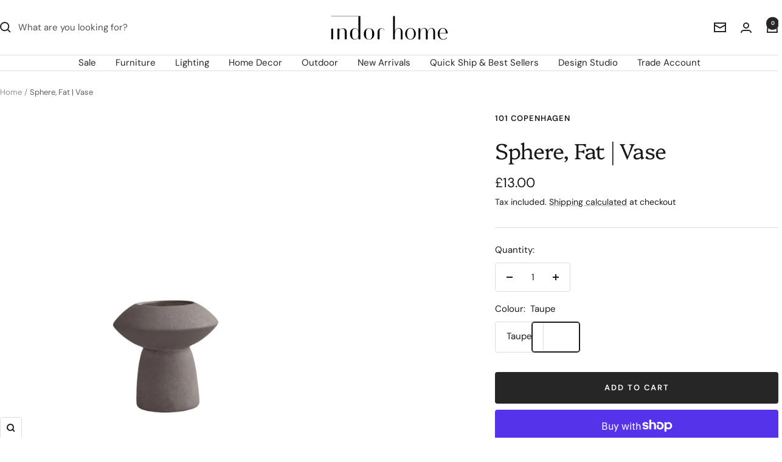

--- FILE ---
content_type: text/html; charset=utf-8
request_url: https://indorhome.com/products/sphere-vase-fat-taupe
body_size: 66602
content:
<!doctype html><html class="no-js" lang="en" dir="ltr">
  <head>
    <meta charset="utf-8">
    <meta name="viewport" content="width=device-width, initial-scale=1.0, height=device-height, minimum-scale=1.0, maximum-scale=1.0">
    <meta name="theme-color" content="#ffffff">

    <title>Sphere, Fat | Vase</title><meta name="description" content="The Sphere collectionc is a family of unique silhouettes and textures gathering in a decorative and sculptural manner. Elegantly sculpted, each vase is finished with an intricate ornate detailing. Inspired by ancient Chinese vases, a palette of faded earth tones is characteristic of the Sphere collection which was developed in close collaboration with highly skilled ceramists, ensuring the precise contrast between the smooth shapes and sharp edges. A bag for fresh flowers is included."><link rel="canonical" href="https://indorhome.com/products/sphere-vase-fat-taupe"><link rel="shortcut icon" href="//indorhome.com/cdn/shop/files/favicon-32x32.png?v=1614331175&width=96" type="image/png"><link rel="preconnect" href="https://cdn.shopify.com">
    <link rel="dns-prefetch" href="https://productreviews.shopifycdn.com">
    <link rel="dns-prefetch" href="https://www.google-analytics.com"><link rel="preconnect" href="https://fonts.shopifycdn.com" crossorigin><link rel="preload" as="style" href="//indorhome.com/cdn/shop/t/37/assets/theme.css?v=63478811914582994961759385937">
    <link rel="preload" as="script" href="//indorhome.com/cdn/shop/t/37/assets/vendor.js?v=32643890569905814191759385940">
    <link rel="preload" as="script" href="//indorhome.com/cdn/shop/t/37/assets/theme.js?v=13336148083894211201759385938"><link rel="preload" as="fetch" href="/products/sphere-vase-fat-taupe.js" crossorigin><link rel="preload" as="script" href="//indorhome.com/cdn/shop/t/37/assets/flickity.js?v=176646718982628074891759385932"><meta property="og:type" content="product">
  <meta property="og:title" content="Sphere, Fat | Vase">
  <meta property="product:price:amount" content="13.00">
  <meta property="product:price:currency" content="GBP">
  <meta property="product:availability" content="in stock"><meta property="og:image" content="http://indorhome.com/cdn/shop/files/101_SphereVase_Fat_Taupe.png?v=1711650172&width=1024">
  <meta property="og:image:secure_url" content="https://indorhome.com/cdn/shop/files/101_SphereVase_Fat_Taupe.png?v=1711650172&width=1024">
  <meta property="og:image:width" content="1600">
  <meta property="og:image:height" content="1600"><meta property="og:description" content="The Sphere collectionc is a family of unique silhouettes and textures gathering in a decorative and sculptural manner. Elegantly sculpted, each vase is finished with an intricate ornate detailing. Inspired by ancient Chinese vases, a palette of faded earth tones is characteristic of the Sphere collection which was developed in close collaboration with highly skilled ceramists, ensuring the precise contrast between the smooth shapes and sharp edges. A bag for fresh flowers is included."><meta property="og:url" content="https://indorhome.com/products/sphere-vase-fat-taupe">
<meta property="og:site_name" content="Indor"><meta name="twitter:card" content="summary"><meta name="twitter:title" content="Sphere, Fat | Vase">
  <meta name="twitter:description" content="
The Sphere collectionc is a family of unique silhouettes and textures gathering in a decorative and sculptural manner. Elegantly sculpted, each vase is finished with an intricate ornate detailing. Inspired by ancient Chinese vases, a palette of faded earth tones is characteristic of the Sphere collection which was developed in close collaboration with highly skilled ceramists, ensuring the precise contrast between the smooth shapes and sharp edges. A bag for fresh flowers is included. 
*Made of ceramic. Hand glazed natural product therefore the colours may variate. Not waterproof safe.
Dimensions:L22,5 x W22,5 x H22,5 cm"><meta name="twitter:image" content="https://indorhome.com/cdn/shop/files/101_SphereVase_Fat_Taupe.png?v=1711650172&width=1200">
  <meta name="twitter:image:alt" content="">
    <script type="application/ld+json">{"@context":"http:\/\/schema.org\/","@id":"\/products\/sphere-vase-fat-taupe#product","@type":"ProductGroup","brand":{"@type":"Brand","name":"101 Copenhagen"},"category":"vase","description":"\nThe Sphere collectionc is a family of unique silhouettes and textures gathering in a decorative and sculptural manner. Elegantly sculpted, each vase is finished with an intricate ornate detailing. Inspired by ancient Chinese vases, a palette of faded earth tones is characteristic of the Sphere collection which was developed in close collaboration with highly skilled ceramists, ensuring the precise contrast between the smooth shapes and sharp edges. A bag for fresh flowers is included. \n*Made of ceramic. Hand glazed natural product therefore the colours may variate. Not waterproof safe.\nDimensions:L22,5 x W22,5 x H22,5 cm","hasVariant":[{"@id":"\/products\/sphere-vase-fat-taupe?variant=47888481222947#variant","@type":"Product","gtin":"58792024","image":"https:\/\/indorhome.com\/cdn\/shop\/files\/101_SphereVase_Fat_Taupe.png?v=1711650172\u0026width=1920","name":"Sphere, Fat | Vase - Taupe","offers":{"@id":"\/products\/sphere-vase-fat-taupe?variant=47888481222947#offer","@type":"Offer","availability":"http:\/\/schema.org\/InStock","price":"13.00","priceCurrency":"GBP","url":"https:\/\/indorhome.com\/products\/sphere-vase-fat-taupe?variant=47888481222947"},"sku":"111172"}],"name":"Sphere, Fat | Vase","productGroupID":"7230333976664","url":"https:\/\/indorhome.com\/products\/sphere-vase-fat-taupe"}</script><script type="application/ld+json">
  {
    "@context": "https://schema.org",
    "@type": "BreadcrumbList",
    "itemListElement": [{
        "@type": "ListItem",
        "position": 1,
        "name": "Home",
        "item": "https://indorhome.com"
      },{
            "@type": "ListItem",
            "position": 2,
            "name": "Sphere, Fat | Vase",
            "item": "https://indorhome.com/products/sphere-vase-fat-taupe"
          }]
  }
</script>
    <link rel="preload" href="//indorhome.com/cdn/fonts/platypi/platypi_n3.ca2828fbaa4e8cdd776c210f4bde9eebc87cbc7d.woff2" as="font" type="font/woff2" crossorigin><link rel="preload" href="//indorhome.com/cdn/fonts/dm_sans/dmsans_n4.ec80bd4dd7e1a334c969c265873491ae56018d72.woff2" as="font" type="font/woff2" crossorigin><style>
  /* Typography (heading) */
  @font-face {
  font-family: Platypi;
  font-weight: 300;
  font-style: normal;
  font-display: swap;
  src: url("//indorhome.com/cdn/fonts/platypi/platypi_n3.ca2828fbaa4e8cdd776c210f4bde9eebc87cbc7d.woff2") format("woff2"),
       url("//indorhome.com/cdn/fonts/platypi/platypi_n3.e0a33bb0825d6f004d3a36a491393238de4feafa.woff") format("woff");
}

@font-face {
  font-family: Platypi;
  font-weight: 300;
  font-style: italic;
  font-display: swap;
  src: url("//indorhome.com/cdn/fonts/platypi/platypi_i3.69f3f79901aecf050a7ef489ca4a80c95acc9f6d.woff2") format("woff2"),
       url("//indorhome.com/cdn/fonts/platypi/platypi_i3.dad477b731819d78fa6a885bd453f7bac4bdcc07.woff") format("woff");
}

/* Typography (body) */
  @font-face {
  font-family: "DM Sans";
  font-weight: 400;
  font-style: normal;
  font-display: swap;
  src: url("//indorhome.com/cdn/fonts/dm_sans/dmsans_n4.ec80bd4dd7e1a334c969c265873491ae56018d72.woff2") format("woff2"),
       url("//indorhome.com/cdn/fonts/dm_sans/dmsans_n4.87bdd914d8a61247b911147ae68e754d695c58a6.woff") format("woff");
}

@font-face {
  font-family: "DM Sans";
  font-weight: 400;
  font-style: italic;
  font-display: swap;
  src: url("//indorhome.com/cdn/fonts/dm_sans/dmsans_i4.b8fe05e69ee95d5a53155c346957d8cbf5081c1a.woff2") format("woff2"),
       url("//indorhome.com/cdn/fonts/dm_sans/dmsans_i4.403fe28ee2ea63e142575c0aa47684d65f8c23a0.woff") format("woff");
}

@font-face {
  font-family: "DM Sans";
  font-weight: 600;
  font-style: normal;
  font-display: swap;
  src: url("//indorhome.com/cdn/fonts/dm_sans/dmsans_n6.70a2453ea926d613c6a2f89af05180d14b3a7c96.woff2") format("woff2"),
       url("//indorhome.com/cdn/fonts/dm_sans/dmsans_n6.355605667bef215872257574b57fc097044f7e20.woff") format("woff");
}

@font-face {
  font-family: "DM Sans";
  font-weight: 600;
  font-style: italic;
  font-display: swap;
  src: url("//indorhome.com/cdn/fonts/dm_sans/dmsans_i6.b7d5b35c5f29523529e1bf4a3d0de71a44a277b6.woff2") format("woff2"),
       url("//indorhome.com/cdn/fonts/dm_sans/dmsans_i6.9b760cc5bdd17b4de2c70249ba49bd707f27a31b.woff") format("woff");
}

:root {--heading-color: 26, 26, 26;
    --text-color: 26, 26, 26;
    --background: 255, 255, 255;
    --secondary-background: 255, 255, 255;
    --border-color: 221, 221, 221;
    --border-color-darker: 163, 163, 163;
    --success-color: 46, 158, 123;
    --success-background: 213, 236, 229;
    --error-color: 222, 42, 42;
    --error-background: 253, 240, 240;
    --primary-button-background: 38, 38, 38;
    --primary-button-text-color: 255, 255, 255;
    --secondary-button-background: 38, 38, 38;
    --secondary-button-text-color: 255, 255, 255;
    --product-star-rating: 38, 38, 38;
    --product-on-sale-accent: 215, 50, 50;
    --product-sold-out-accent: 228, 227, 214;
    --product-custom-label-background: 38, 38, 38;
    --product-custom-label-text-color: 255, 255, 255;
    --product-custom-label-2-background: 38, 38, 38;
    --product-custom-label-2-text-color: 255, 255, 255;
    --product-low-stock-text-color: 38, 38, 38;
    --product-in-stock-text-color: 116, 116, 116;
    --loading-bar-background: 26, 26, 26;

    /* We duplicate some "base" colors as root colors, which is useful to use on drawer elements or popover without. Those should not be overridden to avoid issues */
    --root-heading-color: 26, 26, 26;
    --root-text-color: 26, 26, 26;
    --root-background: 255, 255, 255;
    --root-border-color: 221, 221, 221;
    --root-primary-button-background: 38, 38, 38;
    --root-primary-button-text-color: 255, 255, 255;

    --base-font-size: 15px;
    --heading-font-family: Platypi, serif;
    --heading-font-weight: 300;
    --heading-font-style: normal;
    --heading-text-transform: normal;
    --text-font-family: "DM Sans", sans-serif;
    --text-font-weight: 400;
    --text-font-style: normal;
    --text-font-bold-weight: 600;

    /* Typography (font size) */
    --heading-xxsmall-font-size: 11px;
    --heading-xsmall-font-size: 11px;
    --heading-small-font-size: 12px;
    --heading-large-font-size: 36px;
    --heading-h1-font-size: 36px;
    --heading-h2-font-size: 30px;
    --heading-h3-font-size: 26px;
    --heading-h4-font-size: 24px;
    --heading-h5-font-size: 20px;
    --heading-h6-font-size: 16px;

    /* Control the look and feel of the theme by changing radius of various elements */
    --button-border-radius: 4px;
    --block-border-radius: 8px;
    --block-border-radius-reduced: 4px;
    --color-swatch-border-radius: 100%;

    /* Button size */
    --button-height: 48px;
    --button-small-height: 40px;

    /* Form related */
    --form-input-field-height: 48px;
    --form-input-gap: 16px;
    --form-submit-margin: 24px;

    /* Product listing related variables */
    --product-list-block-spacing: 32px;

    /* Video related */
    --play-button-background: 255, 255, 255;
    --play-button-arrow: 26, 26, 26;

    /* RTL support */
    --transform-logical-flip: 1;
    --transform-origin-start: left;
    --transform-origin-end: right;

    /* Other */
    --zoom-cursor-svg-url: url(//indorhome.com/cdn/shop/t/37/assets/zoom-cursor.svg?v=1201279167966953441759385958);
    --arrow-right-svg-url: url(//indorhome.com/cdn/shop/t/37/assets/arrow-right.svg?v=88946934944805437251759385958);
    --arrow-left-svg-url: url(//indorhome.com/cdn/shop/t/37/assets/arrow-left.svg?v=112457598847827652331759385958);

    /* Some useful variables that we can reuse in our CSS. Some explanation are needed for some of them:
       - container-max-width-minus-gutters: represents the container max width without the edge gutters
       - container-outer-width: considering the screen width, represent all the space outside the container
       - container-outer-margin: same as container-outer-width but get set to 0 inside a container
       - container-inner-width: the effective space inside the container (minus gutters)
       - grid-column-width: represents the width of a single column of the grid
       - vertical-breather: this is a variable that defines the global "spacing" between sections, and inside the section
                            to create some "breath" and minimum spacing
     */
    --container-max-width: 1600px;
    --container-gutter: 24px;
    --container-max-width-minus-gutters: calc(var(--container-max-width) - (var(--container-gutter)) * 2);
    --container-outer-width: max(calc((100vw - var(--container-max-width-minus-gutters)) / 2), var(--container-gutter));
    --container-outer-margin: var(--container-outer-width);
    --container-inner-width: calc(100vw - var(--container-outer-width) * 2);

    --grid-column-count: 10;
    --grid-gap: 24px;
    --grid-column-width: calc((100vw - var(--container-outer-width) * 2 - var(--grid-gap) * (var(--grid-column-count) - 1)) / var(--grid-column-count));

    --vertical-breather: 36px;
    --vertical-breather-tight: 36px;

    /* Shopify related variables */
    --payment-terms-background-color: #ffffff;
  }

  @media screen and (min-width: 741px) {
    :root {
      --container-gutter: 40px;
      --grid-column-count: 20;
      --vertical-breather: 48px;
      --vertical-breather-tight: 48px;

      /* Typography (font size) */
      --heading-xsmall-font-size: 12px;
      --heading-small-font-size: 13px;
      --heading-large-font-size: 52px;
      --heading-h1-font-size: 48px;
      --heading-h2-font-size: 38px;
      --heading-h3-font-size: 32px;
      --heading-h4-font-size: 24px;
      --heading-h5-font-size: 20px;
      --heading-h6-font-size: 18px;

      /* Form related */
      --form-input-field-height: 52px;
      --form-submit-margin: 32px;

      /* Button size */
      --button-height: 52px;
      --button-small-height: 44px;
    }
  }

  @media screen and (min-width: 1200px) {
    :root {
      --vertical-breather: 64px;
      --vertical-breather-tight: 48px;
      --product-list-block-spacing: 48px;

      /* Typography */
      --heading-large-font-size: 64px;
      --heading-h1-font-size: 56px;
      --heading-h2-font-size: 48px;
      --heading-h3-font-size: 36px;
      --heading-h4-font-size: 30px;
      --heading-h5-font-size: 24px;
      --heading-h6-font-size: 18px;
    }
  }

  @media screen and (min-width: 1600px) {
    :root {
      --vertical-breather: 64px;
      --vertical-breather-tight: 48px;
    }
  }
</style>
    <script>
  // This allows to expose several variables to the global scope, to be used in scripts
  window.themeVariables = {
    settings: {
      direction: "ltr",
      pageType: "product",
      cartCount: 0,
      moneyFormat: "£{{amount}}",
      moneyWithCurrencyFormat: "£{{amount}} GBP",
      showVendor: false,
      discountMode: "percentage",
      currencyCodeEnabled: false,
      cartType: "drawer",
      cartCurrency: "GBP",
      mobileZoomFactor: 2.5
    },

    routes: {
      host: "indorhome.com",
      rootUrl: "\/",
      rootUrlWithoutSlash: '',
      cartUrl: "\/cart",
      cartAddUrl: "\/cart\/add",
      cartChangeUrl: "\/cart\/change",
      searchUrl: "\/search",
      predictiveSearchUrl: "\/search\/suggest",
      productRecommendationsUrl: "\/recommendations\/products"
    },

    strings: {
      accessibilityDelete: "Delete",
      accessibilityClose: "Close",
      collectionSoldOut: "Sold out",
      collectionDiscount: "Save @savings@",
      productSalePrice: "Sale price",
      productRegularPrice: "Regular price",
      productFormUnavailable: "Unavailable",
      productFormSoldOut: "Sold out",
      productFormPreOrder: "Pre-order",
      productFormAddToCart: "Add to cart",
      searchNoResults: "No results could be found.",
      searchNewSearch: "New search",
      searchProducts: "Products",
      searchArticles: "Journal",
      searchPages: "Pages",
      searchCollections: "Collections",
      cartViewCart: "View cart",
      cartItemAdded: "Item added to your cart!",
      cartItemAddedShort: "Added to your cart!",
      cartAddOrderNote: "Add order note",
      cartEditOrderNote: "Edit order note",
      shippingEstimatorNoResults: "Sorry, we do not ship to your address.",
      shippingEstimatorOneResult: "There is one shipping rate for your address:",
      shippingEstimatorMultipleResults: "There are several shipping rates for your address:",
      shippingEstimatorError: "One or more error occurred while retrieving shipping rates:"
    },

    libs: {
      flickity: "\/\/indorhome.com\/cdn\/shop\/t\/37\/assets\/flickity.js?v=176646718982628074891759385932",
      photoswipe: "\/\/indorhome.com\/cdn\/shop\/t\/37\/assets\/photoswipe.js?v=132268647426145925301759385934",
      qrCode: "\/\/indorhome.com\/cdn\/shopifycloud\/storefront\/assets\/themes_support\/vendor\/qrcode-3f2b403b.js"
    },

    breakpoints: {
      phone: 'screen and (max-width: 740px)',
      tablet: 'screen and (min-width: 741px) and (max-width: 999px)',
      tabletAndUp: 'screen and (min-width: 741px)',
      pocket: 'screen and (max-width: 999px)',
      lap: 'screen and (min-width: 1000px) and (max-width: 1199px)',
      lapAndUp: 'screen and (min-width: 1000px)',
      desktop: 'screen and (min-width: 1200px)',
      wide: 'screen and (min-width: 1400px)'
    }
  };

  window.addEventListener('pageshow', async () => {
    const cartContent = await (await fetch(`${window.themeVariables.routes.cartUrl}.js`, {cache: 'reload'})).json();
    document.documentElement.dispatchEvent(new CustomEvent('cart:refresh', {detail: {cart: cartContent}}));
  });

  if ('noModule' in HTMLScriptElement.prototype) {
    // Old browsers (like IE) that does not support module will be considered as if not executing JS at all
    document.documentElement.className = document.documentElement.className.replace('no-js', 'js');

    requestAnimationFrame(() => {
      const viewportHeight = (window.visualViewport ? window.visualViewport.height : document.documentElement.clientHeight);
      document.documentElement.style.setProperty('--window-height',viewportHeight + 'px');
    });
  }// We save the product ID in local storage to be eventually used for recently viewed section
    try {
      const items = JSON.parse(localStorage.getItem('theme:recently-viewed-products') || '[]');

      // We check if the current product already exists, and if it does not, we add it at the start
      if (!items.includes(7230333976664)) {
        items.unshift(7230333976664);
      }

      localStorage.setItem('theme:recently-viewed-products', JSON.stringify(items.slice(0, 20)));
    } catch (e) {
      // Safari in private mode does not allow setting item, we silently fail
    }</script>

    <link rel="stylesheet" href="//indorhome.com/cdn/shop/t/37/assets/theme.css?v=63478811914582994961759385937">

    <script src="//indorhome.com/cdn/shop/t/37/assets/vendor.js?v=32643890569905814191759385940" defer></script>
    <script src="//indorhome.com/cdn/shop/t/37/assets/theme.js?v=13336148083894211201759385938" defer></script>
    <script src="//indorhome.com/cdn/shop/t/37/assets/custom.js?v=167639537848865775061759385931" defer></script>

    <script>window.performance && window.performance.mark && window.performance.mark('shopify.content_for_header.start');</script><meta name="google-site-verification" content="anKPaIEijG4_KQ46xCyAUFGXsMBjxY2cNr-JeqBb58c">
<meta id="shopify-digital-wallet" name="shopify-digital-wallet" content="/5371723864/digital_wallets/dialog">
<meta name="shopify-checkout-api-token" content="6b336f629c2b4d59912676b658d31303">
<link rel="alternate" type="application/json+oembed" href="https://indorhome.com/products/sphere-vase-fat-taupe.oembed">
<script async="async" src="/checkouts/internal/preloads.js?locale=en-GB"></script>
<link rel="preconnect" href="https://shop.app" crossorigin="anonymous">
<script async="async" src="https://shop.app/checkouts/internal/preloads.js?locale=en-GB&shop_id=5371723864" crossorigin="anonymous"></script>
<script id="apple-pay-shop-capabilities" type="application/json">{"shopId":5371723864,"countryCode":"GB","currencyCode":"GBP","merchantCapabilities":["supports3DS"],"merchantId":"gid:\/\/shopify\/Shop\/5371723864","merchantName":"Indor","requiredBillingContactFields":["postalAddress","email","phone"],"requiredShippingContactFields":["postalAddress","email","phone"],"shippingType":"shipping","supportedNetworks":["visa","maestro","masterCard","amex","discover","elo"],"total":{"type":"pending","label":"Indor","amount":"1.00"},"shopifyPaymentsEnabled":true,"supportsSubscriptions":true}</script>
<script id="shopify-features" type="application/json">{"accessToken":"6b336f629c2b4d59912676b658d31303","betas":["rich-media-storefront-analytics"],"domain":"indorhome.com","predictiveSearch":true,"shopId":5371723864,"locale":"en"}</script>
<script>var Shopify = Shopify || {};
Shopify.shop = "indor-furniture.myshopify.com";
Shopify.locale = "en";
Shopify.currency = {"active":"GBP","rate":"1.0"};
Shopify.country = "GB";
Shopify.theme = {"name":"Focal (Ivory) Live from 29\/09\/25-WPD_BDR","id":185180881279,"schema_name":"Focal","schema_version":"12.7.1","theme_store_id":714,"role":"main"};
Shopify.theme.handle = "null";
Shopify.theme.style = {"id":null,"handle":null};
Shopify.cdnHost = "indorhome.com/cdn";
Shopify.routes = Shopify.routes || {};
Shopify.routes.root = "/";</script>
<script type="module">!function(o){(o.Shopify=o.Shopify||{}).modules=!0}(window);</script>
<script>!function(o){function n(){var o=[];function n(){o.push(Array.prototype.slice.apply(arguments))}return n.q=o,n}var t=o.Shopify=o.Shopify||{};t.loadFeatures=n(),t.autoloadFeatures=n()}(window);</script>
<script>
  window.ShopifyPay = window.ShopifyPay || {};
  window.ShopifyPay.apiHost = "shop.app\/pay";
  window.ShopifyPay.redirectState = null;
</script>
<script id="shop-js-analytics" type="application/json">{"pageType":"product"}</script>
<script defer="defer" async type="module" src="//indorhome.com/cdn/shopifycloud/shop-js/modules/v2/client.init-shop-cart-sync_BdyHc3Nr.en.esm.js"></script>
<script defer="defer" async type="module" src="//indorhome.com/cdn/shopifycloud/shop-js/modules/v2/chunk.common_Daul8nwZ.esm.js"></script>
<script type="module">
  await import("//indorhome.com/cdn/shopifycloud/shop-js/modules/v2/client.init-shop-cart-sync_BdyHc3Nr.en.esm.js");
await import("//indorhome.com/cdn/shopifycloud/shop-js/modules/v2/chunk.common_Daul8nwZ.esm.js");

  window.Shopify.SignInWithShop?.initShopCartSync?.({"fedCMEnabled":true,"windoidEnabled":true});

</script>
<script>
  window.Shopify = window.Shopify || {};
  if (!window.Shopify.featureAssets) window.Shopify.featureAssets = {};
  window.Shopify.featureAssets['shop-js'] = {"shop-cart-sync":["modules/v2/client.shop-cart-sync_QYOiDySF.en.esm.js","modules/v2/chunk.common_Daul8nwZ.esm.js"],"init-fed-cm":["modules/v2/client.init-fed-cm_DchLp9rc.en.esm.js","modules/v2/chunk.common_Daul8nwZ.esm.js"],"shop-button":["modules/v2/client.shop-button_OV7bAJc5.en.esm.js","modules/v2/chunk.common_Daul8nwZ.esm.js"],"init-windoid":["modules/v2/client.init-windoid_DwxFKQ8e.en.esm.js","modules/v2/chunk.common_Daul8nwZ.esm.js"],"shop-cash-offers":["modules/v2/client.shop-cash-offers_DWtL6Bq3.en.esm.js","modules/v2/chunk.common_Daul8nwZ.esm.js","modules/v2/chunk.modal_CQq8HTM6.esm.js"],"shop-toast-manager":["modules/v2/client.shop-toast-manager_CX9r1SjA.en.esm.js","modules/v2/chunk.common_Daul8nwZ.esm.js"],"init-shop-email-lookup-coordinator":["modules/v2/client.init-shop-email-lookup-coordinator_UhKnw74l.en.esm.js","modules/v2/chunk.common_Daul8nwZ.esm.js"],"pay-button":["modules/v2/client.pay-button_DzxNnLDY.en.esm.js","modules/v2/chunk.common_Daul8nwZ.esm.js"],"avatar":["modules/v2/client.avatar_BTnouDA3.en.esm.js"],"init-shop-cart-sync":["modules/v2/client.init-shop-cart-sync_BdyHc3Nr.en.esm.js","modules/v2/chunk.common_Daul8nwZ.esm.js"],"shop-login-button":["modules/v2/client.shop-login-button_D8B466_1.en.esm.js","modules/v2/chunk.common_Daul8nwZ.esm.js","modules/v2/chunk.modal_CQq8HTM6.esm.js"],"init-customer-accounts-sign-up":["modules/v2/client.init-customer-accounts-sign-up_C8fpPm4i.en.esm.js","modules/v2/client.shop-login-button_D8B466_1.en.esm.js","modules/v2/chunk.common_Daul8nwZ.esm.js","modules/v2/chunk.modal_CQq8HTM6.esm.js"],"init-shop-for-new-customer-accounts":["modules/v2/client.init-shop-for-new-customer-accounts_CVTO0Ztu.en.esm.js","modules/v2/client.shop-login-button_D8B466_1.en.esm.js","modules/v2/chunk.common_Daul8nwZ.esm.js","modules/v2/chunk.modal_CQq8HTM6.esm.js"],"init-customer-accounts":["modules/v2/client.init-customer-accounts_dRgKMfrE.en.esm.js","modules/v2/client.shop-login-button_D8B466_1.en.esm.js","modules/v2/chunk.common_Daul8nwZ.esm.js","modules/v2/chunk.modal_CQq8HTM6.esm.js"],"shop-follow-button":["modules/v2/client.shop-follow-button_CkZpjEct.en.esm.js","modules/v2/chunk.common_Daul8nwZ.esm.js","modules/v2/chunk.modal_CQq8HTM6.esm.js"],"lead-capture":["modules/v2/client.lead-capture_BntHBhfp.en.esm.js","modules/v2/chunk.common_Daul8nwZ.esm.js","modules/v2/chunk.modal_CQq8HTM6.esm.js"],"checkout-modal":["modules/v2/client.checkout-modal_CfxcYbTm.en.esm.js","modules/v2/chunk.common_Daul8nwZ.esm.js","modules/v2/chunk.modal_CQq8HTM6.esm.js"],"shop-login":["modules/v2/client.shop-login_Da4GZ2H6.en.esm.js","modules/v2/chunk.common_Daul8nwZ.esm.js","modules/v2/chunk.modal_CQq8HTM6.esm.js"],"payment-terms":["modules/v2/client.payment-terms_MV4M3zvL.en.esm.js","modules/v2/chunk.common_Daul8nwZ.esm.js","modules/v2/chunk.modal_CQq8HTM6.esm.js"]};
</script>
<script>(function() {
  var isLoaded = false;
  function asyncLoad() {
    if (isLoaded) return;
    isLoaded = true;
    var urls = ["https:\/\/ecommplugins-scripts.trustpilot.com\/v2.1\/js\/header.min.js?settings=eyJrZXkiOiJRckFNNWFzMlRrTkdtRGhsIiwicyI6InNrdSJ9\u0026v=2.5\u0026shop=indor-furniture.myshopify.com","https:\/\/ecommplugins-trustboxsettings.trustpilot.com\/indor-furniture.myshopify.com.js?settings=1711212685249\u0026shop=indor-furniture.myshopify.com","https:\/\/stores.enzuzo.com\/apps\/enzuzo\/static\/js\/__enzuzo-cookiebar.js?uuid=1823685a-d475-11ed-9d76-273ca8546a89\u0026shop=indor-furniture.myshopify.com","https:\/\/widget.trustpilot.com\/bootstrap\/v5\/tp.widget.sync.bootstrap.min.js?shop=indor-furniture.myshopify.com","https:\/\/widget.trustpilot.com\/bootstrap\/v5\/tp.widget.sync.bootstrap.min.js?shop=indor-furniture.myshopify.com","https:\/\/cdn.convertcart.com\/39092018.js?shop=indor-furniture.myshopify.com"];
    for (var i = 0; i < urls.length; i++) {
      var s = document.createElement('script');
      s.type = 'text/javascript';
      s.async = true;
      s.src = urls[i];
      var x = document.getElementsByTagName('script')[0];
      x.parentNode.insertBefore(s, x);
    }
  };
  if(window.attachEvent) {
    window.attachEvent('onload', asyncLoad);
  } else {
    window.addEventListener('load', asyncLoad, false);
  }
})();</script>
<script id="__st">var __st={"a":5371723864,"offset":0,"reqid":"8d59aa65-1f89-44ec-b993-dae68c73c0ed-1769028303","pageurl":"indorhome.com\/products\/sphere-vase-fat-taupe","u":"ea52fb45ccca","p":"product","rtyp":"product","rid":7230333976664};</script>
<script>window.ShopifyPaypalV4VisibilityTracking = true;</script>
<script id="captcha-bootstrap">!function(){'use strict';const t='contact',e='account',n='new_comment',o=[[t,t],['blogs',n],['comments',n],[t,'customer']],c=[[e,'customer_login'],[e,'guest_login'],[e,'recover_customer_password'],[e,'create_customer']],r=t=>t.map((([t,e])=>`form[action*='/${t}']:not([data-nocaptcha='true']) input[name='form_type'][value='${e}']`)).join(','),a=t=>()=>t?[...document.querySelectorAll(t)].map((t=>t.form)):[];function s(){const t=[...o],e=r(t);return a(e)}const i='password',u='form_key',d=['recaptcha-v3-token','g-recaptcha-response','h-captcha-response',i],f=()=>{try{return window.sessionStorage}catch{return}},m='__shopify_v',_=t=>t.elements[u];function p(t,e,n=!1){try{const o=window.sessionStorage,c=JSON.parse(o.getItem(e)),{data:r}=function(t){const{data:e,action:n}=t;return t[m]||n?{data:e,action:n}:{data:t,action:n}}(c);for(const[e,n]of Object.entries(r))t.elements[e]&&(t.elements[e].value=n);n&&o.removeItem(e)}catch(o){console.error('form repopulation failed',{error:o})}}const l='form_type',E='cptcha';function T(t){t.dataset[E]=!0}const w=window,h=w.document,L='Shopify',v='ce_forms',y='captcha';let A=!1;((t,e)=>{const n=(g='f06e6c50-85a8-45c8-87d0-21a2b65856fe',I='https://cdn.shopify.com/shopifycloud/storefront-forms-hcaptcha/ce_storefront_forms_captcha_hcaptcha.v1.5.2.iife.js',D={infoText:'Protected by hCaptcha',privacyText:'Privacy',termsText:'Terms'},(t,e,n)=>{const o=w[L][v],c=o.bindForm;if(c)return c(t,g,e,D).then(n);var r;o.q.push([[t,g,e,D],n]),r=I,A||(h.body.append(Object.assign(h.createElement('script'),{id:'captcha-provider',async:!0,src:r})),A=!0)});var g,I,D;w[L]=w[L]||{},w[L][v]=w[L][v]||{},w[L][v].q=[],w[L][y]=w[L][y]||{},w[L][y].protect=function(t,e){n(t,void 0,e),T(t)},Object.freeze(w[L][y]),function(t,e,n,w,h,L){const[v,y,A,g]=function(t,e,n){const i=e?o:[],u=t?c:[],d=[...i,...u],f=r(d),m=r(i),_=r(d.filter((([t,e])=>n.includes(e))));return[a(f),a(m),a(_),s()]}(w,h,L),I=t=>{const e=t.target;return e instanceof HTMLFormElement?e:e&&e.form},D=t=>v().includes(t);t.addEventListener('submit',(t=>{const e=I(t);if(!e)return;const n=D(e)&&!e.dataset.hcaptchaBound&&!e.dataset.recaptchaBound,o=_(e),c=g().includes(e)&&(!o||!o.value);(n||c)&&t.preventDefault(),c&&!n&&(function(t){try{if(!f())return;!function(t){const e=f();if(!e)return;const n=_(t);if(!n)return;const o=n.value;o&&e.removeItem(o)}(t);const e=Array.from(Array(32),(()=>Math.random().toString(36)[2])).join('');!function(t,e){_(t)||t.append(Object.assign(document.createElement('input'),{type:'hidden',name:u})),t.elements[u].value=e}(t,e),function(t,e){const n=f();if(!n)return;const o=[...t.querySelectorAll(`input[type='${i}']`)].map((({name:t})=>t)),c=[...d,...o],r={};for(const[a,s]of new FormData(t).entries())c.includes(a)||(r[a]=s);n.setItem(e,JSON.stringify({[m]:1,action:t.action,data:r}))}(t,e)}catch(e){console.error('failed to persist form',e)}}(e),e.submit())}));const S=(t,e)=>{t&&!t.dataset[E]&&(n(t,e.some((e=>e===t))),T(t))};for(const o of['focusin','change'])t.addEventListener(o,(t=>{const e=I(t);D(e)&&S(e,y())}));const B=e.get('form_key'),M=e.get(l),P=B&&M;t.addEventListener('DOMContentLoaded',(()=>{const t=y();if(P)for(const e of t)e.elements[l].value===M&&p(e,B);[...new Set([...A(),...v().filter((t=>'true'===t.dataset.shopifyCaptcha))])].forEach((e=>S(e,t)))}))}(h,new URLSearchParams(w.location.search),n,t,e,['guest_login'])})(!0,!0)}();</script>
<script integrity="sha256-4kQ18oKyAcykRKYeNunJcIwy7WH5gtpwJnB7kiuLZ1E=" data-source-attribution="shopify.loadfeatures" defer="defer" src="//indorhome.com/cdn/shopifycloud/storefront/assets/storefront/load_feature-a0a9edcb.js" crossorigin="anonymous"></script>
<script crossorigin="anonymous" defer="defer" src="//indorhome.com/cdn/shopifycloud/storefront/assets/shopify_pay/storefront-65b4c6d7.js?v=20250812"></script>
<script data-source-attribution="shopify.dynamic_checkout.dynamic.init">var Shopify=Shopify||{};Shopify.PaymentButton=Shopify.PaymentButton||{isStorefrontPortableWallets:!0,init:function(){window.Shopify.PaymentButton.init=function(){};var t=document.createElement("script");t.src="https://indorhome.com/cdn/shopifycloud/portable-wallets/latest/portable-wallets.en.js",t.type="module",document.head.appendChild(t)}};
</script>
<script data-source-attribution="shopify.dynamic_checkout.buyer_consent">
  function portableWalletsHideBuyerConsent(e){var t=document.getElementById("shopify-buyer-consent"),n=document.getElementById("shopify-subscription-policy-button");t&&n&&(t.classList.add("hidden"),t.setAttribute("aria-hidden","true"),n.removeEventListener("click",e))}function portableWalletsShowBuyerConsent(e){var t=document.getElementById("shopify-buyer-consent"),n=document.getElementById("shopify-subscription-policy-button");t&&n&&(t.classList.remove("hidden"),t.removeAttribute("aria-hidden"),n.addEventListener("click",e))}window.Shopify?.PaymentButton&&(window.Shopify.PaymentButton.hideBuyerConsent=portableWalletsHideBuyerConsent,window.Shopify.PaymentButton.showBuyerConsent=portableWalletsShowBuyerConsent);
</script>
<script>
  function portableWalletsCleanup(e){e&&e.src&&console.error("Failed to load portable wallets script "+e.src);var t=document.querySelectorAll("shopify-accelerated-checkout .shopify-payment-button__skeleton, shopify-accelerated-checkout-cart .wallet-cart-button__skeleton"),e=document.getElementById("shopify-buyer-consent");for(let e=0;e<t.length;e++)t[e].remove();e&&e.remove()}function portableWalletsNotLoadedAsModule(e){e instanceof ErrorEvent&&"string"==typeof e.message&&e.message.includes("import.meta")&&"string"==typeof e.filename&&e.filename.includes("portable-wallets")&&(window.removeEventListener("error",portableWalletsNotLoadedAsModule),window.Shopify.PaymentButton.failedToLoad=e,"loading"===document.readyState?document.addEventListener("DOMContentLoaded",window.Shopify.PaymentButton.init):window.Shopify.PaymentButton.init())}window.addEventListener("error",portableWalletsNotLoadedAsModule);
</script>

<script type="module" src="https://indorhome.com/cdn/shopifycloud/portable-wallets/latest/portable-wallets.en.js" onError="portableWalletsCleanup(this)" crossorigin="anonymous"></script>
<script nomodule>
  document.addEventListener("DOMContentLoaded", portableWalletsCleanup);
</script>

<link id="shopify-accelerated-checkout-styles" rel="stylesheet" media="screen" href="https://indorhome.com/cdn/shopifycloud/portable-wallets/latest/accelerated-checkout-backwards-compat.css" crossorigin="anonymous">
<style id="shopify-accelerated-checkout-cart">
        #shopify-buyer-consent {
  margin-top: 1em;
  display: inline-block;
  width: 100%;
}

#shopify-buyer-consent.hidden {
  display: none;
}

#shopify-subscription-policy-button {
  background: none;
  border: none;
  padding: 0;
  text-decoration: underline;
  font-size: inherit;
  cursor: pointer;
}

#shopify-subscription-policy-button::before {
  box-shadow: none;
}

      </style>

<script>window.performance && window.performance.mark && window.performance.mark('shopify.content_for_header.end');</script>
  <!-- BEGIN app block: shopify://apps/ta-labels-badges/blocks/bss-pl-config-data/91bfe765-b604-49a1-805e-3599fa600b24 --><script
    id='bss-pl-config-data'
>
	let TAE_StoreId = "23823";
	if (typeof BSS_PL == 'undefined' || TAE_StoreId !== "") {
  		var BSS_PL = {};
		BSS_PL.storeId = 23823;
		BSS_PL.currentPlan = "ten_usd";
		BSS_PL.apiServerProduction = "https://product-labels.tech-arms.io";
		BSS_PL.publicAccessToken = "ae8462b6c222a6878fac689b3a6a1cbd";
		BSS_PL.customerTags = "null";
		BSS_PL.customerId = "null";
		BSS_PL.storeIdCustomOld = 10678;
		BSS_PL.storeIdOldWIthPriority = 12200;
		BSS_PL.storeIdOptimizeAppendLabel = 59637
		BSS_PL.optimizeCodeIds = null; 
		BSS_PL.extendedFeatureIds = null;
		BSS_PL.integration = {"laiReview":{"status":0,"config":[]}};
		BSS_PL.settingsData  = {};
		BSS_PL.configProductMetafields = [];
		BSS_PL.configVariantMetafields = [];
		
		BSS_PL.configData = [].concat({"id":47910,"name":"Quick Ship","priority":0,"enable_priority":0,"enable":1,"pages":"1,2,4,7","related_product_tag":null,"first_image_tags":null,"img_url":"1711382039952-546778122-QuickShip3.png","public_img_url":"https://cdn.shopify.com/s/files/1/0053/7172/3864/files/1711382039952-546778122-QuickShip3.png?v=1711382098","position":3,"apply":0,"product_type":1,"exclude_products":null,"collection_image_type":0,"product":"","variant":"","collection":"260764041304","exclude_product_ids":"","collection_image":"","inventory":0,"tags":"","excludeTags":"","vendors":"","from_price":null,"to_price":null,"domain_id":23823,"locations":"","enable_allowed_countries":0,"locales":"","enable_allowed_locales":0,"enable_visibility_date":0,"from_date":null,"to_date":null,"enable_discount_range":0,"discount_type":1,"discount_from":null,"discount_to":null,"label_text":"Hello%21","label_text_color":"#ffffff","label_text_background_color":{"type":"hex","value":"#ff7f50ff"},"label_text_font_size":12,"label_text_no_image":1,"label_text_in_stock":"In Stock","label_text_out_stock":"Sold out","label_shadow":{"blur":"0","h_offset":0,"v_offset":0},"label_opacity":100,"topBottom_padding":4,"border_radius":"0px 0px 0px 0px","border_style":"none","border_size":"0","border_color":"#000000","label_shadow_color":"#808080","label_text_style":0,"label_text_font_family":null,"label_text_font_url":null,"customer_label_preview_image":"https://cdn.shopify.com/s/files/1/0053/7172/3864/products/4niwvzghpj2rbd0rdkbum.jpg?v=1629452854","label_preview_image":"https://cdn.shopify.com/s/files/1/0053/7172/3864/products/4niwvzghpj2rbd0rdkbum.jpg?v=1629452854","label_text_enable":0,"customer_tags":"","exclude_customer_tags":"","customer_type":"allcustomers","exclude_customers":null,"label_on_image":"1","label_type":1,"badge_type":0,"custom_selector":null,"margin_top":0,"margin_bottom":0,"mobile_height_label":-1,"mobile_width_label":8,"mobile_font_size_label":12,"emoji":null,"emoji_position":null,"transparent_background":null,"custom_page":null,"check_custom_page":false,"include_custom_page":null,"check_include_custom_page":false,"margin_left":0,"instock":null,"price_range_from":null,"price_range_to":null,"enable_price_range":0,"enable_product_publish":0,"customer_selected_product":null,"selected_product":null,"product_publish_from":null,"product_publish_to":null,"enable_countdown_timer":0,"option_format_countdown":0,"countdown_time":null,"option_end_countdown":null,"start_day_countdown":null,"countdown_type":1,"countdown_daily_from_time":null,"countdown_daily_to_time":null,"countdown_interval_start_time":null,"countdown_interval_length":null,"countdown_interval_break_length":null,"public_url_s3":"https://shopify-production-product-labels.s3.us-east-2.amazonaws.com/public/static/base/images/customer/23823/1711382039952-546778122-QuickShip3.png","enable_visibility_period":0,"visibility_period":1,"createdAt":"2022-06-04T23:51:13.000Z","customer_ids":"","exclude_customer_ids":"","angle":0,"toolTipText":"","label_shape":"rectangle","label_shape_type":1,"mobile_fixed_percent_label":"percentage","desktop_width_label":8,"desktop_height_label":-1,"desktop_fixed_percent_label":"percentage","mobile_position":3,"desktop_label_unlimited_top":50.5,"desktop_label_unlimited_left":0,"mobile_label_unlimited_top":50.5,"mobile_label_unlimited_left":0,"mobile_margin_top":0,"mobile_margin_left":0,"mobile_config_label_enable":null,"mobile_default_config":1,"mobile_margin_bottom":0,"enable_fixed_time":0,"fixed_time":"[{\"name\":\"Sunday\",\"selected\":false,\"allDay\":false,\"timeStart\":\"00:00\",\"timeEnd\":\"23:59\",\"disabledAllDay\":true,\"disabledTime\":true},{\"name\":\"Monday\",\"selected\":false,\"allDay\":false,\"timeStart\":\"00:00\",\"timeEnd\":\"23:59\",\"disabledAllDay\":true,\"disabledTime\":true},{\"name\":\"Tuesday\",\"selected\":false,\"allDay\":false,\"timeStart\":\"00:00\",\"timeEnd\":\"23:59\",\"disabledAllDay\":true,\"disabledTime\":true},{\"name\":\"Wednesday\",\"selected\":false,\"allDay\":false,\"timeStart\":\"00:00\",\"timeEnd\":\"23:59\",\"disabledAllDay\":true,\"disabledTime\":true},{\"name\":\"Thursday\",\"selected\":false,\"allDay\":false,\"timeStart\":\"00:00\",\"timeEnd\":\"23:59\",\"disabledAllDay\":true,\"disabledTime\":true},{\"name\":\"Friday\",\"selected\":false,\"allDay\":false,\"timeStart\":\"00:00\",\"timeEnd\":\"23:59\",\"disabledAllDay\":true,\"disabledTime\":true},{\"name\":\"Saturday\",\"selected\":false,\"allDay\":false,\"timeStart\":\"00:00\",\"timeEnd\":\"23:59\",\"disabledAllDay\":true,\"disabledTime\":true}]","statusLabelHoverText":0,"labelHoverTextLink":{"url":"","is_open_in_newtab":true},"labelAltText":"","statusLabelAltText":0,"enable_badge_stock":0,"badge_stock_style":1,"badge_stock_config":null,"enable_multi_badge":null,"animation_type":0,"animation_duration":2,"animation_repeat_option":0,"animation_repeat":0,"desktop_show_badges":1,"mobile_show_badges":1,"desktop_show_labels":1,"mobile_show_labels":1,"label_text_unlimited_stock":"Unlimited Stock","img_plan_id":13,"label_badge_type":"image","deletedAt":null,"desktop_lock_aspect_ratio":true,"mobile_lock_aspect_ratio":true,"img_aspect_ratio":0.426,"preview_board_width":303,"preview_board_height":303,"set_size_on_mobile":true,"set_position_on_mobile":true,"set_margin_on_mobile":true,"from_stock":0,"to_stock":0,"condition_product_title":"{\"enable\":false,\"type\":1,\"content\":\"\"}","conditions_apply_type":"{\"discount\":1,\"price\":1,\"inventory\":1}","public_font_url":null,"font_size_ratio":null,"group_ids":null,"metafields":"{\"valueProductMetafield\":[],\"valueVariantMetafield\":[],\"matching_type\":1,\"metafield_type\":1}","no_ratio_height":false,"updatedAt":"2025-09-29T21:32:41.000Z","multipleBadge":null,"translations":[],"label_id":47910,"label_text_id":47910,"bg_style":"solid"},);

		
		BSS_PL.configDataBanner = [].concat();

		
		BSS_PL.configDataPopup = [].concat();

		
		BSS_PL.configDataLabelGroup = [].concat();
		
		
		BSS_PL.collectionID = ``;
		BSS_PL.collectionHandle = ``;
		BSS_PL.collectionTitle = ``;

		
		BSS_PL.conditionConfigData = [].concat();
	}
</script>



    <script id='fixBugForStore23823'>
		
function bssFixSupportAppendHtmlLabel($, BSS_PL, parent, page, htmlLabel) {
  let appended = false;
  if (page == 'products' && $(parent).hasClass('AspectRatio')) {
    $(parent).append(htmlLabel);
    appended = true;
  }
  if ($(parent).hasClass('ProductItem__Wrapper')) {
    let parent2 = $(parent).find('.AspectRatio');
    if (parent2.length && !parent2.find('.bss_pl_img').length) {
      parent2.prepend(htmlLabel);
      appended = true;
    }
  }
  return appended;
}

function bssFixSupportMainLabelRunScript() {
  const style = document.createElement("style");
  style.innerHTML =
    `.bss_pl_img img {
      z-index: 3 !important;
    }
    `;
  document.head.append(style);
}

function bssFixSupportZIndexLabelText() {
  return 'z-index: 3;';
}

    </script>


<style>
    
    

</style>

<script>
    function bssLoadScripts(src, callback, isDefer = false) {
        const scriptTag = document.createElement('script');
        document.head.appendChild(scriptTag);
        scriptTag.src = src;
        if (isDefer) {
            scriptTag.defer = true;
        } else {
            scriptTag.async = true;
        }
        if (callback) {
            scriptTag.addEventListener('load', function () {
                callback();
            });
        }
    }
    const scriptUrls = [
        "https://cdn.shopify.com/extensions/019bdf67-379d-7b8b-a73d-7733aa4407b8/product-label-559/assets/bss-pl-init-helper.js",
        "https://cdn.shopify.com/extensions/019bdf67-379d-7b8b-a73d-7733aa4407b8/product-label-559/assets/bss-pl-init-config-run-scripts.js",
    ];
    Promise.all(scriptUrls.map((script) => new Promise((resolve) => bssLoadScripts(script, resolve)))).then((res) => {
        console.log('BSS scripts loaded');
        window.bssScriptsLoaded = true;
    });

	function bssInitScripts() {
		if (BSS_PL.configData.length) {
			const enabledFeature = [
				{ type: 1, script: "https://cdn.shopify.com/extensions/019bdf67-379d-7b8b-a73d-7733aa4407b8/product-label-559/assets/bss-pl-init-for-label.js" },
				{ type: 2, badge: [0, 7, 8], script: "https://cdn.shopify.com/extensions/019bdf67-379d-7b8b-a73d-7733aa4407b8/product-label-559/assets/bss-pl-init-for-badge-product-name.js" },
				{ type: 2, badge: [1, 11], script: "https://cdn.shopify.com/extensions/019bdf67-379d-7b8b-a73d-7733aa4407b8/product-label-559/assets/bss-pl-init-for-badge-product-image.js" },
				{ type: 2, badge: 2, script: "https://cdn.shopify.com/extensions/019bdf67-379d-7b8b-a73d-7733aa4407b8/product-label-559/assets/bss-pl-init-for-badge-custom-selector.js" },
				{ type: 2, badge: [3, 9, 10], script: "https://cdn.shopify.com/extensions/019bdf67-379d-7b8b-a73d-7733aa4407b8/product-label-559/assets/bss-pl-init-for-badge-price.js" },
				{ type: 2, badge: 4, script: "https://cdn.shopify.com/extensions/019bdf67-379d-7b8b-a73d-7733aa4407b8/product-label-559/assets/bss-pl-init-for-badge-add-to-cart-btn.js" },
				{ type: 2, badge: 5, script: "https://cdn.shopify.com/extensions/019bdf67-379d-7b8b-a73d-7733aa4407b8/product-label-559/assets/bss-pl-init-for-badge-quantity-box.js" },
				{ type: 2, badge: 6, script: "https://cdn.shopify.com/extensions/019bdf67-379d-7b8b-a73d-7733aa4407b8/product-label-559/assets/bss-pl-init-for-badge-buy-it-now-btn.js" }
			]
				.filter(({ type, badge }) => BSS_PL.configData.some(item => item.label_type === type && (badge === undefined || (Array.isArray(badge) ? badge.includes(item.badge_type) : item.badge_type === badge))) || (type === 1 && BSS_PL.configDataLabelGroup && BSS_PL.configDataLabelGroup.length))
				.map(({ script }) => script);
				
            enabledFeature.forEach((src) => bssLoadScripts(src));

            if (enabledFeature.length) {
                const src = "https://cdn.shopify.com/extensions/019bdf67-379d-7b8b-a73d-7733aa4407b8/product-label-559/assets/bss-product-label-js.js";
                bssLoadScripts(src);
            }
        }

        if (BSS_PL.configDataBanner && BSS_PL.configDataBanner.length) {
            const src = "https://cdn.shopify.com/extensions/019bdf67-379d-7b8b-a73d-7733aa4407b8/product-label-559/assets/bss-product-label-banner.js";
            bssLoadScripts(src);
        }

        if (BSS_PL.configDataPopup && BSS_PL.configDataPopup.length) {
            const src = "https://cdn.shopify.com/extensions/019bdf67-379d-7b8b-a73d-7733aa4407b8/product-label-559/assets/bss-product-label-popup.js";
            bssLoadScripts(src);
        }

        if (window.location.search.includes('bss-pl-custom-selector')) {
            const src = "https://cdn.shopify.com/extensions/019bdf67-379d-7b8b-a73d-7733aa4407b8/product-label-559/assets/bss-product-label-custom-position.js";
            bssLoadScripts(src, null, true);
        }
    }
    bssInitScripts();
</script>


<!-- END app block --><!-- BEGIN app block: shopify://apps/wsh-wholesale-pricing/blocks/app-embed/94cbfa01-7191-4bb2-bcd8-b519b9b3bd06 --><script>

  window.wpdExtensionIsProductPage = {"id":7230333976664,"title":"Sphere, Fat | Vase","handle":"sphere-vase-fat-taupe","description":"\u003cmeta charset=\"utf-8\"\u003e\n\u003cp\u003e\u003cmeta charset=\"utf-8\"\u003e\u003cspan\u003eThe Sphere collectionc \u003cmeta charset=\"utf-8\"\u003eis a family of unique silhouettes and textures gathering in a decorative and sculptural manner. Elegantly sculpted, each vase is finished with an intricate ornate detailing. Inspired by ancient Chinese vases, a palette of faded earth tones is characteristic of the Sphere collection which was developed in close collaboration with highly skilled ceramists, ensuring the precise contrast between the smooth shapes and sharp edges. A bag for fresh flowers is included. \u003c\/span\u003e\u003c\/p\u003e\n\u003cp\u003e\u003cem\u003e*\u003cmeta charset=\"utf-8\"\u003eMade of ceramic. Hand glazed natural product therefore the colours may variate. Not waterproof safe.\u003c\/em\u003e\u003c\/p\u003e\n\u003cp\u003e\u003cstrong\u003eDimensions:\u003cbr\u003e\u003c\/strong\u003e\u003cspan data-mce-fragment=\"1\" mce-data-marked=\"1\"\u003eL22,5 x W22,5 x H22,5 cm\u003c\/span\u003e\u003c\/p\u003e","published_at":"2022-08-27T10:15:47+01:00","created_at":"2022-08-25T16:54:20+01:00","vendor":"101 Copenhagen","type":"vase","tags":["101CPH","August22","haugust22","June22","ondisplayh","Regular Price"],"price":1300,"price_min":1300,"price_max":1300,"available":true,"price_varies":false,"compare_at_price":null,"compare_at_price_min":0,"compare_at_price_max":0,"compare_at_price_varies":false,"variants":[{"id":47888481222947,"title":"Taupe","option1":"Taupe","option2":null,"option3":null,"sku":"111172","requires_shipping":true,"taxable":true,"featured_image":{"id":44890191102243,"product_id":7230333976664,"position":1,"created_at":"2024-03-28T18:22:44+00:00","updated_at":"2024-03-28T18:22:52+00:00","alt":null,"width":1600,"height":1600,"src":"\/\/indorhome.com\/cdn\/shop\/files\/101_SphereVase_Fat_Taupe.png?v=1711650172","variant_ids":[47888481222947]},"available":true,"name":"Sphere, Fat | Vase - Taupe","public_title":"Taupe","options":["Taupe"],"price":1300,"weight":2000,"compare_at_price":null,"inventory_management":"shopify","barcode":"58792024","featured_media":{"alt":null,"id":37319167377699,"position":1,"preview_image":{"aspect_ratio":1.0,"height":1600,"width":1600,"src":"\/\/indorhome.com\/cdn\/shop\/files\/101_SphereVase_Fat_Taupe.png?v=1711650172"}},"requires_selling_plan":false,"selling_plan_allocations":[]}],"images":["\/\/indorhome.com\/cdn\/shop\/files\/101_SphereVase_Fat_Taupe.png?v=1711650172","\/\/indorhome.com\/cdn\/shop\/files\/101_SphereVase_Fat_1.png?v=1711650169","\/\/indorhome.com\/cdn\/shop\/files\/101_SphereVase_Fat_2.png?v=1711650170","\/\/indorhome.com\/cdn\/shop\/files\/101_SphereVase_Fat_3.png?v=1711650171","\/\/indorhome.com\/cdn\/shop\/files\/101_SphereVase_Fat_4.png?v=1711650167","\/\/indorhome.com\/cdn\/shop\/files\/101_SphereVase_Fat_5.png?v=1711650173","\/\/indorhome.com\/cdn\/shop\/files\/101_SphereVase_Fat_6.png?v=1711650172","\/\/indorhome.com\/cdn\/shop\/files\/101_SphereVase_Fat_7.png?v=1711650170","\/\/indorhome.com\/cdn\/shop\/files\/101_SphereVase_Fat_8.png?v=1711650167","\/\/indorhome.com\/cdn\/shop\/files\/101_SphereVase_Fat_9.png?v=1711650169","\/\/indorhome.com\/cdn\/shop\/files\/101_SphereVase_Fat_DarkGrey.png?v=1711650166","\/\/indorhome.com\/cdn\/shop\/files\/101_SphereVase_Fat_Coffee.png?v=1711650171","\/\/indorhome.com\/cdn\/shop\/files\/101_SphereVase_Fat_Dimensions.png?v=1711650168"],"featured_image":"\/\/indorhome.com\/cdn\/shop\/files\/101_SphereVase_Fat_Taupe.png?v=1711650172","options":["Colour"],"media":[{"alt":null,"id":37319167377699,"position":1,"preview_image":{"aspect_ratio":1.0,"height":1600,"width":1600,"src":"\/\/indorhome.com\/cdn\/shop\/files\/101_SphereVase_Fat_Taupe.png?v=1711650172"},"aspect_ratio":1.0,"height":1600,"media_type":"image","src":"\/\/indorhome.com\/cdn\/shop\/files\/101_SphereVase_Fat_Taupe.png?v=1711650172","width":1600},{"alt":null,"id":37319167410467,"position":2,"preview_image":{"aspect_ratio":1.0,"height":1600,"width":1600,"src":"\/\/indorhome.com\/cdn\/shop\/files\/101_SphereVase_Fat_1.png?v=1711650169"},"aspect_ratio":1.0,"height":1600,"media_type":"image","src":"\/\/indorhome.com\/cdn\/shop\/files\/101_SphereVase_Fat_1.png?v=1711650169","width":1600},{"alt":null,"id":37319167443235,"position":3,"preview_image":{"aspect_ratio":1.0,"height":1600,"width":1600,"src":"\/\/indorhome.com\/cdn\/shop\/files\/101_SphereVase_Fat_2.png?v=1711650170"},"aspect_ratio":1.0,"height":1600,"media_type":"image","src":"\/\/indorhome.com\/cdn\/shop\/files\/101_SphereVase_Fat_2.png?v=1711650170","width":1600},{"alt":null,"id":37319167476003,"position":4,"preview_image":{"aspect_ratio":1.0,"height":1600,"width":1600,"src":"\/\/indorhome.com\/cdn\/shop\/files\/101_SphereVase_Fat_3.png?v=1711650171"},"aspect_ratio":1.0,"height":1600,"media_type":"image","src":"\/\/indorhome.com\/cdn\/shop\/files\/101_SphereVase_Fat_3.png?v=1711650171","width":1600},{"alt":null,"id":37319167508771,"position":5,"preview_image":{"aspect_ratio":1.0,"height":1600,"width":1600,"src":"\/\/indorhome.com\/cdn\/shop\/files\/101_SphereVase_Fat_4.png?v=1711650167"},"aspect_ratio":1.0,"height":1600,"media_type":"image","src":"\/\/indorhome.com\/cdn\/shop\/files\/101_SphereVase_Fat_4.png?v=1711650167","width":1600},{"alt":null,"id":37319167541539,"position":6,"preview_image":{"aspect_ratio":1.0,"height":1600,"width":1600,"src":"\/\/indorhome.com\/cdn\/shop\/files\/101_SphereVase_Fat_5.png?v=1711650173"},"aspect_ratio":1.0,"height":1600,"media_type":"image","src":"\/\/indorhome.com\/cdn\/shop\/files\/101_SphereVase_Fat_5.png?v=1711650173","width":1600},{"alt":null,"id":37319167574307,"position":7,"preview_image":{"aspect_ratio":1.0,"height":1600,"width":1600,"src":"\/\/indorhome.com\/cdn\/shop\/files\/101_SphereVase_Fat_6.png?v=1711650172"},"aspect_ratio":1.0,"height":1600,"media_type":"image","src":"\/\/indorhome.com\/cdn\/shop\/files\/101_SphereVase_Fat_6.png?v=1711650172","width":1600},{"alt":null,"id":37319167607075,"position":8,"preview_image":{"aspect_ratio":1.0,"height":1600,"width":1600,"src":"\/\/indorhome.com\/cdn\/shop\/files\/101_SphereVase_Fat_7.png?v=1711650170"},"aspect_ratio":1.0,"height":1600,"media_type":"image","src":"\/\/indorhome.com\/cdn\/shop\/files\/101_SphereVase_Fat_7.png?v=1711650170","width":1600},{"alt":null,"id":37319167639843,"position":9,"preview_image":{"aspect_ratio":1.0,"height":1600,"width":1600,"src":"\/\/indorhome.com\/cdn\/shop\/files\/101_SphereVase_Fat_8.png?v=1711650167"},"aspect_ratio":1.0,"height":1600,"media_type":"image","src":"\/\/indorhome.com\/cdn\/shop\/files\/101_SphereVase_Fat_8.png?v=1711650167","width":1600},{"alt":null,"id":37319167672611,"position":10,"preview_image":{"aspect_ratio":1.0,"height":1600,"width":1600,"src":"\/\/indorhome.com\/cdn\/shop\/files\/101_SphereVase_Fat_9.png?v=1711650169"},"aspect_ratio":1.0,"height":1600,"media_type":"image","src":"\/\/indorhome.com\/cdn\/shop\/files\/101_SphereVase_Fat_9.png?v=1711650169","width":1600},{"alt":null,"id":37319167705379,"position":11,"preview_image":{"aspect_ratio":1.0,"height":1600,"width":1600,"src":"\/\/indorhome.com\/cdn\/shop\/files\/101_SphereVase_Fat_DarkGrey.png?v=1711650166"},"aspect_ratio":1.0,"height":1600,"media_type":"image","src":"\/\/indorhome.com\/cdn\/shop\/files\/101_SphereVase_Fat_DarkGrey.png?v=1711650166","width":1600},{"alt":null,"id":37319167738147,"position":12,"preview_image":{"aspect_ratio":1.0,"height":1600,"width":1600,"src":"\/\/indorhome.com\/cdn\/shop\/files\/101_SphereVase_Fat_Coffee.png?v=1711650171"},"aspect_ratio":1.0,"height":1600,"media_type":"image","src":"\/\/indorhome.com\/cdn\/shop\/files\/101_SphereVase_Fat_Coffee.png?v=1711650171","width":1600},{"alt":null,"id":37319167770915,"position":13,"preview_image":{"aspect_ratio":1.0,"height":1600,"width":1600,"src":"\/\/indorhome.com\/cdn\/shop\/files\/101_SphereVase_Fat_Dimensions.png?v=1711650168"},"aspect_ratio":1.0,"height":1600,"media_type":"image","src":"\/\/indorhome.com\/cdn\/shop\/files\/101_SphereVase_Fat_Dimensions.png?v=1711650168","width":1600}],"requires_selling_plan":false,"selling_plan_groups":[],"content":"\u003cmeta charset=\"utf-8\"\u003e\n\u003cp\u003e\u003cmeta charset=\"utf-8\"\u003e\u003cspan\u003eThe Sphere collectionc \u003cmeta charset=\"utf-8\"\u003eis a family of unique silhouettes and textures gathering in a decorative and sculptural manner. Elegantly sculpted, each vase is finished with an intricate ornate detailing. Inspired by ancient Chinese vases, a palette of faded earth tones is characteristic of the Sphere collection which was developed in close collaboration with highly skilled ceramists, ensuring the precise contrast between the smooth shapes and sharp edges. A bag for fresh flowers is included. \u003c\/span\u003e\u003c\/p\u003e\n\u003cp\u003e\u003cem\u003e*\u003cmeta charset=\"utf-8\"\u003eMade of ceramic. Hand glazed natural product therefore the colours may variate. Not waterproof safe.\u003c\/em\u003e\u003c\/p\u003e\n\u003cp\u003e\u003cstrong\u003eDimensions:\u003cbr\u003e\u003c\/strong\u003e\u003cspan data-mce-fragment=\"1\" mce-data-marked=\"1\"\u003eL22,5 x W22,5 x H22,5 cm\u003c\/span\u003e\u003c\/p\u003e"};
  window.wpdExtensionIsProductPage.selected_or_first_available_variant = {"id":47888481222947,"title":"Taupe","option1":"Taupe","option2":null,"option3":null,"sku":"111172","requires_shipping":true,"taxable":true,"featured_image":{"id":44890191102243,"product_id":7230333976664,"position":1,"created_at":"2024-03-28T18:22:44+00:00","updated_at":"2024-03-28T18:22:52+00:00","alt":null,"width":1600,"height":1600,"src":"\/\/indorhome.com\/cdn\/shop\/files\/101_SphereVase_Fat_Taupe.png?v=1711650172","variant_ids":[47888481222947]},"available":true,"name":"Sphere, Fat | Vase - Taupe","public_title":"Taupe","options":["Taupe"],"price":1300,"weight":2000,"compare_at_price":null,"inventory_management":"shopify","barcode":"58792024","featured_media":{"alt":null,"id":37319167377699,"position":1,"preview_image":{"aspect_ratio":1.0,"height":1600,"width":1600,"src":"\/\/indorhome.com\/cdn\/shop\/files\/101_SphereVase_Fat_Taupe.png?v=1711650172"}},"requires_selling_plan":false,"selling_plan_allocations":[]};
  window.wpdExtensionProductCollectionIds = "683253105023,430315405603,263433846872,645797970303,471316988195,645918491007,668741599615,261562531928,477730242851,465742725411,263385120856,478257709347,464128803107,465146741027,468262813987,176877437016,471221109027,265049309272,477160440099,265284485208,436958953763,436957872419,264312160344,265048916056,264311996504,174804795480,665047236991";
;
window.wpdExtensionIsCartPage = false;

window.showCrossOutPrice = true;
window.WPDAppProxy = "/apps/wpdapp";


window.WPDMarketLocalization = "";
window.WPDMoneyFormat = "£{{amount}}";


	
	

  
  
  
  
	
  
    window.is_wcp_wholesale_customer = false;
  
  window.wcp_customer = {
      email: "",
      id: "",
      tags: null,
      default_address: null,
      tax_exempt: false
    };
  window.shopPermanentDomain = "indor-furniture.myshopify.com";
  window.wpdAPIRootUrl = "https://bdr.wholesalehelper.io/";
</script>





<!-- END app block --><!-- BEGIN app block: shopify://apps/parkour-facebook-pixel/blocks/threasury_pixel/f23b2ffe-4c53-446e-ad3a-7976ffbee5c2 -->

<script>
  (function () {
    const params = new URLSearchParams(window.location.search);
    const hasBuilderMode = params.get('eventBuilderMode') === 'true';
    const encodedSelector = params.get('selector');

    if (hasBuilderMode) {
      sessionStorage.setItem('eventBuilderMode', '1');
    }

    const fromSession = sessionStorage.getItem('eventBuilderMode');

    // ✅ Store the decoded selector globally
    if (encodedSelector) {
      try {
        const decoded = decodeURIComponent(encodedSelector);
        sessionStorage.setItem('eventBuilderSelector', decoded);
        window.extractedSelector = decoded;
        console.log('[Parkour] Builder selector loaded:', decoded);
      } catch (err) {
        console.warn('[Parkour] Failed to decode selector:', err);
      }
    }

    // ✅ Load eventBuilder.js if in builder mode
    if (hasBuilderMode || fromSession) {
      const s = document.createElement('script');
      s.src = "https://cdn.shopify.com/extensions/019bb5d1-f76d-7fa6-8599-bd69c852119b/parkour-pixel-104/assets/eventBuilder.js";
      s.async = true;
      document.head.appendChild(s);
    }
  })();
</script>

<script>
  document.addEventListener('DOMContentLoaded', function () {
    const metaData = ``;
    const customEvents = metaData ? JSON.parse(metaData) : null;
    try {
      const hasCustomEvents = customEvents || localStorage.getItem('Parkour_custom_events_fb');
      if (hasCustomEvents && hasCustomEvents !== '[]') {
        const script = document.createElement('script');
        script.src = "https://cdn.shopify.com/extensions/019bb5d1-f76d-7fa6-8599-bd69c852119b/parkour-pixel-104/assets/customTracker.js";
        script.async = true;
        document.head.appendChild(script);
      }
    } catch (e) {
      console.warn('[Parkour] customTracker.js load failed', e);
    }
  });
</script>

<script>
const FacebookTracker = {
  config: {
    debug: localStorage.getItem('tdb') || null,
    storageKeys: {
      PREFERRED_ID: 'Parkour_preferred_id_fb',
      AD_INFO: 'Parkour_ad_info_fb',
      AD_LOGS: 'Parkour_ad_logs_fb',
      PIXEL_STATUS: 'Parkour_pixel_app_status_fb',
      PIXEL_CONFIG: 'Parkour_pixel_config_fb',
      CUSTOMER_HASHED: 'Parkour_Customer_params_fb',
      CUSTOM_EVENTS: 'Parkour_custom_events_fb',
      WEB_PIXEL: 'Parkour_web_pixel_fb',
      EXTERNAL_ID: 'Parkour_external_id',
      PAGE_DATA: 'Parkour_page_data',
      FBC: 'Parkour_fbc',
      FBP: 'Parkour_fbp',
    },
    fbParams: {
      standard: ['fbclid', 'utm_campaign', 'ad_name', 'utm_source', 'adset_name', 'campaign_id', 'adset_id', 'ad_id', 'utm_id']
    }
  },

  utils: {
    log(message, data = null) {
      if (FacebookTracker.config.debug === null) return;
      console.log(`[Facebook Tracker] ${message}`, data);
    },
    async HashString(str) {
      if (!str) return '';
      const encoder = new TextEncoder();
      const data = encoder.encode(str);
      const hash = await crypto.subtle.digest('SHA-256', data);
      return Array.from(new Uint8Array(hash)).map(b => b.toString(16).padStart(2, '0')).join('');
    },
    retry: async (fn, attempts = 3) => {
      for (let i = 0; i < attempts; i++) {
        try { return await fn(); } catch (e) {
          if (i === attempts - 1) throw e;
          await new Promise(r => setTimeout(r, (i + 1) * 1000));
        }
      }
    },
    generateId(prefix = 'CID') {
      return `${prefix}-${Date.now()}-${Math.random().toString(36).substr(2, 9)}`;
    },
    getCookie(name) {
      const match = document.cookie.match(new RegExp(`(^| )${name}=([^;]+)`));
      return match ? match[2] : null;
    },
    setCookie(name, value, days = 90) {
      const expires = new Date(Date.now() + days * 864e5).toUTCString();
      document.cookie = `${name}=${value}; expires=${expires}; path=/; SameSite=Lax`;
    },
    getUrlParam(name) {
      return new URLSearchParams(window.location.search).get(name);
    },
    getFormattedTimestamp() {
      const now = new Date();
      return { timestamp: now.toISOString(), formattedDate: now.toLocaleString() };
    },
    safeParseMetaData(data) {
      try {
        return JSON.parse(data);
      } catch (e) {
        return JSON.parse(decodeURIComponent(atob(data)))
      }
    }
  },

  storage: {
    set(key, value) {
      localStorage.setItem(key, typeof value === 'string' ? value : JSON.stringify(value));
    },
    get(key, type = 'json') {
      const val = localStorage.getItem(key);
      if (!val) return null;
      return type === 'string' ? val : JSON.parse(val);
    },
    appendToArray(key, item) {
      const arr = FacebookTracker.storage.get(key) || [];
      FacebookTracker.storage.set(key, [...arr, item]);
    }
  },

  tracking: {
    async initializeExternalId() {
      let id = FacebookTracker.storage.get(FacebookTracker.config.storageKeys.EXTERNAL_ID, 'string');
      if (!id) {
        id = FacebookTracker.utils.generateId();
        FacebookTracker.storage.set(FacebookTracker.config.storageKeys.EXTERNAL_ID, id);
      }
      return id;
    },

    handleFbc() {
      const fbclid = FacebookTracker.utils.getUrlParam('fbclid');
      if (fbclid && fbclid!='fbclid') {
        const fbc = `fb.1.${Date.now()}.${fbclid}`;
        FacebookTracker.utils.setCookie('_fbc', fbc);
        FacebookTracker.storage.set(FacebookTracker.config.storageKeys.FBC, fbc);
        return fbc;
      }
      const cookie = FacebookTracker.utils.getCookie('_fbc');
      if (cookie) FacebookTracker.storage.set(FacebookTracker.config.storageKeys.FBC, cookie);
      return cookie;
    },

    handleFbp() {
      let fbp = FacebookTracker.utils.getCookie('_fbp');
      if (!fbp) {
        fbp = `fb.1.${Date.now()}.${Math.floor(Math.random() * 1e9)}`;
        FacebookTracker.utils.setCookie('_fbp', fbp);
      }
      FacebookTracker.storage.set(FacebookTracker.config.storageKeys.FBP, fbp);
      return fbp;
    },

    collectAdParameters() {
      const adData = FacebookTracker.storage.get(FacebookTracker.config.storageKeys.AD_INFO) || {};
      let hasNew = false;
      adData.facebook = adData.facebook || {};

      FacebookTracker.config.fbParams.standard.forEach(param => {
        const value = FacebookTracker.utils.getUrlParam(param);
        if (value && adData.facebook[param] !== value) {
          adData.facebook[param] = value;
          hasNew = true;
        }
      });

      adData.referrer = document.referrer;
      if (hasNew) FacebookTracker.storage.set(FacebookTracker.config.storageKeys.AD_INFO, adData);
      return adData;
    },

    collectPageData() {
      return {
        product_name: "Sphere, Fat | Vase",
        selected_variant: {"id":47888481222947,"title":"Taupe","option1":"Taupe","option2":null,"option3":null,"sku":"111172","requires_shipping":true,"taxable":true,"featured_image":{"id":44890191102243,"product_id":7230333976664,"position":1,"created_at":"2024-03-28T18:22:44+00:00","updated_at":"2024-03-28T18:22:52+00:00","alt":null,"width":1600,"height":1600,"src":"\/\/indorhome.com\/cdn\/shop\/files\/101_SphereVase_Fat_Taupe.png?v=1711650172","variant_ids":[47888481222947]},"available":true,"name":"Sphere, Fat | Vase - Taupe","public_title":"Taupe","options":["Taupe"],"price":1300,"weight":2000,"compare_at_price":null,"inventory_management":"shopify","barcode":"58792024","featured_media":{"alt":null,"id":37319167377699,"position":1,"preview_image":{"aspect_ratio":1.0,"height":1600,"width":1600,"src":"\/\/indorhome.com\/cdn\/shop\/files\/101_SphereVase_Fat_Taupe.png?v=1711650172"}},"requires_selling_plan":false,"selling_plan_allocations":[]},
        product_id: 7230333976664,
        variant_id: 47888481222947,
        collection_ids: ["683253105023","430315405603","263433846872","645797970303","471316988195","645918491007","668741599615","261562531928","477730242851","465742725411","263385120856","478257709347","464128803107","465146741027","468262813987","176877437016","471221109027","265049309272","477160440099","265284485208","436958953763","436957872419","264312160344","265048916056","264311996504","174804795480","665047236991"],
        tags: ["101CPH","August22","haugust22","June22","ondisplayh","Regular Price"],
        page_type: "product",
        currency: "GBP",
        price: 1300
      }
    },

    logAdData(adParams) {
      if (!adParams?.facebook || Object.keys(adParams.facebook).length === 0) return;
      const entry = {
        ...adParams,
        url: window.location.href,
        referrer: document.referrer,
        ...FacebookTracker.utils.getFormattedTimestamp()
      };
      FacebookTracker.storage.appendToArray(FacebookTracker.config.storageKeys.AD_LOGS, entry);
      FacebookTracker.utils.log('Ad data logged', entry);
    },

    async hashCustomer() {
      try {
        const customerData = {
          email: null,
          first_name: null,
          last_name: null,
          phone: null,
          city: null,
          state: null,
          zip: null,
          country: null,
          default_address: null
        };

          // Fetch country name from browsing context
        const [browsingResp, ipinfoResp] = await Promise.all([
          fetch('/browsing_context_suggestions.json'),
          fetch('https://ipinfo.io/json')
        ]);
        const browsingGeo = await browsingResp.json();
        const ipinfoGeo = await ipinfoResp.json();
        const countryName = browsingGeo?.detected_values?.country?.name || '';

        const formatted = {
          firstName: customerData.first_name || customerData.default_address?.first_name || '',
          lastName: customerData.last_name || customerData.default_address?.last_name || '',
          email: customerData.email,
          phone: customerData.phone || customerData.default_address?.phone || '',
          state: customerData.state || customerData.default_address?.province || ipinfoGeo.region || '',
          city: customerData.city || customerData.default_address?.city || ipinfoGeo.city || '',
          country: customerData.country || customerData.default_address?.country || countryName,
          zipCode: customerData.zip || customerData.default_address?.zip || ipinfoGeo.postal || ''
        };

        Object.keys(formatted).forEach(key => {
          if (!formatted[key]) delete formatted[key];
        });

        const hashed = {};
        for (const key in formatted) {
          hashed[key] = await FacebookTracker.utils.HashString(formatted[key]);
        }
        
        const existing = FacebookTracker.storage.get(FacebookTracker.config.storageKeys.CUSTOMER_HASHED);
        const newHashed = { ...existing, ...hashed };
        FacebookTracker.storage.set(FacebookTracker.config.storageKeys.CUSTOMER_HASHED, newHashed);
      } catch (err) {
        FacebookTracker.utils.log('Customer hash error', err, 'error');
      }
    },

    captureFirstTouch() {
      const PREFIX = '__parkour_';
      const urlParams = new URLSearchParams(window.location.search);

      const setOnce = (key, value) => {
        const existing = document.cookie.includes(`${key}=`);
        if (!existing) {
          localStorage.setItem(key, value);
          const expires = new Date(Date.now() + 90 * 864e5).toUTCString();
          document.cookie = `${key}=${encodeURIComponent(value)}; expires=${expires}; path=/; SameSite=Lax`;
        }
      };

      const clickIds = ['fbclid', 'ttclid', 'gclid', 'ScCid', 'scCid', 'srsltid'];
      const utms = ['utm_source', 'utm_medium', 'utm_campaign', 'utm_term', 'utm_content','ad_id','campaign_id','adset_id' ];

      [...clickIds, ...utms].forEach(param => {
        const val = urlParams.get(param);
        if (val) setOnce(`${PREFIX}${param}`, val);
      });

      setOnce(`${PREFIX}landing`, window.location.href);
      setOnce(`${PREFIX}referrer`, document.referrer || 'direct');
    }
  },

  cart: {
    async updateAttributes(attributes) {
      return FacebookTracker.utils.retry(async () => {
        const cart = await fetch('/cart.js').then(r => r.json());
        return fetch('/cart/update.js', {
          method: 'POST',
          headers: { 'Content-Type': 'application/json' },
          body: JSON.stringify({ attributes: { ...cart.attributes, ...attributes } })
        }).then(res => res.json());
      });
    }
  },

  async init() {
    try {
      const pixelConfig = `[base64]`;
      const appStatus = `dHJ1ZQ==`;
      const preferredId = ``;
      const customEvents =``;
      const webPixelEnabled = ``;
      const supportExternalCheckout = ``;

      if (pixelConfig) {
        const configDecoded = FacebookTracker.utils.safeParseMetaData(pixelConfig);
        FacebookTracker.storage.set(FacebookTracker.config.storageKeys.PIXEL_CONFIG, configDecoded);
      }

      if (appStatus) {
        const statusDecoded =  FacebookTracker.utils.safeParseMetaData((appStatus));
        FacebookTracker.storage.set(FacebookTracker.config.storageKeys.PIXEL_STATUS, statusDecoded);
      }
      if (webPixelEnabled) {
        const webPixelEnabledDecoded =  FacebookTracker.utils.safeParseMetaData((webPixelEnabled));
        FacebookTracker.storage.set(FacebookTracker.config.storageKeys.WEB_PIXEL, webPixelEnabledDecoded);
      }
      if(preferredId) {
        FacebookTracker.storage.set(FacebookTracker.config.storageKeys.PREFERRED_ID, preferredId);
      }

      if (customEvents) {
        const eventsDecoded = FacebookTracker.utils.safeParseMetaData(customEvents);
        FacebookTracker.storage.set(FacebookTracker.config.storageKeys.CUSTOM_EVENTS, eventsDecoded);
      }

      // Check if external checkout support is enabled (defaults to true if metafield doesn't exist)
      let isExternalCheckoutEnabled = true;
      if (supportExternalCheckout) {
        try {
          const supportDecoded = FacebookTracker.utils.safeParseMetaData(supportExternalCheckout);
          isExternalCheckoutEnabled = supportDecoded?.enabled !== false;
        } catch (e) {
          FacebookTracker.utils.log('Failed to parse support_external_checkout metafield', e);
          // Default to true if parsing fails
          isExternalCheckoutEnabled = true;
        }
      }

      const [externalId] = await Promise.all([
        FacebookTracker.tracking.initializeExternalId(),
        FacebookTracker.tracking.handleFbc(),
        FacebookTracker.tracking.handleFbp(),
        FacebookTracker.tracking.hashCustomer()
      ]);

      const fbc = FacebookTracker.storage.get(FacebookTracker.config.storageKeys.FBC, 'string');
      const fbp = FacebookTracker.storage.get(FacebookTracker.config.storageKeys.FBP, 'string');

      // Only update cart attributes if external checkout support is enabled
      if (isExternalCheckoutEnabled) {
        await FacebookTracker.cart.updateAttributes({
          [FacebookTracker.config.storageKeys.EXTERNAL_ID]: externalId,
          ...(fbc ? { [FacebookTracker.config.storageKeys.FBC]: fbc } : {}),
          ...(fbp ? { [FacebookTracker.config.storageKeys.FBP]: fbp } : {})
        });
      }

      const pageData = FacebookTracker.tracking.collectPageData();
      if (pageData) FacebookTracker.storage.set(FacebookTracker.config.storageKeys.PAGE_DATA, pageData);

      const adParams = FacebookTracker.tracking.collectAdParameters();
      if (adParams) FacebookTracker.tracking.logAdData(adParams);

      FacebookTracker.tracking.captureFirstTouch();

      FacebookTracker.utils.log('FacebookTracker initialized', { externalId, pageData, adParams });
    } catch (e) {
      FacebookTracker.utils.log('Init failed', e, 'error');
    }
  }
};

document.addEventListener('DOMContentLoaded', () => {
  FacebookTracker.init().catch(e => FacebookTracker.utils.log('Init error', e, 'error'));
});
</script>
<!-- END app block --><!-- BEGIN app block: shopify://apps/sales-discounts/blocks/sale-labels/29205fb1-2e68-4d81-a905-d828a51c8413 --><style>#Product-Slider>div+div .hc-sale-tag,.Product__Gallery--stack .Product__SlideItem+.Product__SlideItem .hc-sale-tag,.\#product-card-badge.\@type\:sale,.badge--on-sale,.badge--onsale,.badge.color-sale,.badge.onsale,.flag.sale,.grid-product__on-sale,.grid-product__tag--sale,.hc-sale-tag+.ProductItem__Wrapper .ProductItem__Label,.hc-sale-tag+.badge__container,.hc-sale-tag+.card__inner .badge,.hc-sale-tag+.card__inner+.card__content .card__badge,.hc-sale-tag+link+.card-wrapper .card__badge,.hc-sale-tag+.card__wrapper .card__badge,.hc-sale-tag+.image-wrapper .product-item__badge,.hc-sale-tag+.product--labels,.hc-sale-tag+.product-item__image-wrapper .product-item__label-list,.hc-sale-tag+a .label,.hc-sale-tag+img+.product-item__meta+.product-item__badge,.label .overlay-sale,.lbl.on-sale,.media-column+.media-column .hc-sale-tag,.price__badge-sale,.product-badge--sale,.product-badge__sale,.product-card__label--sale,.product-item__badge--sale,.product-label--on-sale,.product-label--sale,.product-label.sale,.product__badge--sale,.product__badge__item--sale,.product__media-icon,.productitem__badge--sale,.sale-badge,.sale-box,.sale-item.icn,.sale-sticker,.sale_banner,.theme-img+.theme-img .hc-sale-tag,.hc-sale-tag+a+.badge,.hc-sale-tag+div .badge{display:none!important}.facets__display{z-index:3!important}.indiv-product .hc-sale-tag,.product-item--with-hover-swatches .hc-sale-tag,.product-recommendations .hc-sale-tag{z-index:3}#Product-Slider .hc-sale-tag{z-index:6}.product-holder .hc-sale-tag{z-index:9}.apply-gallery-animation .hc-product-page{z-index:10}.product-card.relative.flex.flex-col .hc-sale-tag{z-index:21}@media only screen and (min-width:750px){.product-gallery-item+.product-gallery-item .hc-sale-tag,.product__slide+.product__slide .hc-sale-tag,.yv-product-slider-item+.yv-product-slider-item .hc-sale-tag{display:none!important}}@media (min-width:960px){.product__media-item+.product__media-item .hc-sale-tag,.splide__slide+.splide__slide .hc-sale-tag{display:none!important}}
</style>
<script>
  let hcSaleLabelSettings = {
    domain: "indor-furniture.myshopify.com",
    variants: [{"id":47888481222947,"title":"Taupe","option1":"Taupe","option2":null,"option3":null,"sku":"111172","requires_shipping":true,"taxable":true,"featured_image":{"id":44890191102243,"product_id":7230333976664,"position":1,"created_at":"2024-03-28T18:22:44+00:00","updated_at":"2024-03-28T18:22:52+00:00","alt":null,"width":1600,"height":1600,"src":"\/\/indorhome.com\/cdn\/shop\/files\/101_SphereVase_Fat_Taupe.png?v=1711650172","variant_ids":[47888481222947]},"available":true,"name":"Sphere, Fat | Vase - Taupe","public_title":"Taupe","options":["Taupe"],"price":1300,"weight":2000,"compare_at_price":null,"inventory_management":"shopify","barcode":"58792024","featured_media":{"alt":null,"id":37319167377699,"position":1,"preview_image":{"aspect_ratio":1.0,"height":1600,"width":1600,"src":"\/\/indorhome.com\/cdn\/shop\/files\/101_SphereVase_Fat_Taupe.png?v=1711650172"}},"requires_selling_plan":false,"selling_plan_allocations":[]}],
    selectedVariant: {"id":47888481222947,"title":"Taupe","option1":"Taupe","option2":null,"option3":null,"sku":"111172","requires_shipping":true,"taxable":true,"featured_image":{"id":44890191102243,"product_id":7230333976664,"position":1,"created_at":"2024-03-28T18:22:44+00:00","updated_at":"2024-03-28T18:22:52+00:00","alt":null,"width":1600,"height":1600,"src":"\/\/indorhome.com\/cdn\/shop\/files\/101_SphereVase_Fat_Taupe.png?v=1711650172","variant_ids":[47888481222947]},"available":true,"name":"Sphere, Fat | Vase - Taupe","public_title":"Taupe","options":["Taupe"],"price":1300,"weight":2000,"compare_at_price":null,"inventory_management":"shopify","barcode":"58792024","featured_media":{"alt":null,"id":37319167377699,"position":1,"preview_image":{"aspect_ratio":1.0,"height":1600,"width":1600,"src":"\/\/indorhome.com\/cdn\/shop\/files\/101_SphereVase_Fat_Taupe.png?v=1711650172"}},"requires_selling_plan":false,"selling_plan_allocations":[]},
    productPageImages: ["\/\/indorhome.com\/cdn\/shop\/files\/101_SphereVase_Fat_Taupe.png?v=1711650172","\/\/indorhome.com\/cdn\/shop\/files\/101_SphereVase_Fat_1.png?v=1711650169","\/\/indorhome.com\/cdn\/shop\/files\/101_SphereVase_Fat_2.png?v=1711650170","\/\/indorhome.com\/cdn\/shop\/files\/101_SphereVase_Fat_3.png?v=1711650171","\/\/indorhome.com\/cdn\/shop\/files\/101_SphereVase_Fat_4.png?v=1711650167","\/\/indorhome.com\/cdn\/shop\/files\/101_SphereVase_Fat_5.png?v=1711650173","\/\/indorhome.com\/cdn\/shop\/files\/101_SphereVase_Fat_6.png?v=1711650172","\/\/indorhome.com\/cdn\/shop\/files\/101_SphereVase_Fat_7.png?v=1711650170","\/\/indorhome.com\/cdn\/shop\/files\/101_SphereVase_Fat_8.png?v=1711650167","\/\/indorhome.com\/cdn\/shop\/files\/101_SphereVase_Fat_9.png?v=1711650169","\/\/indorhome.com\/cdn\/shop\/files\/101_SphereVase_Fat_DarkGrey.png?v=1711650166","\/\/indorhome.com\/cdn\/shop\/files\/101_SphereVase_Fat_Coffee.png?v=1711650171","\/\/indorhome.com\/cdn\/shop\/files\/101_SphereVase_Fat_Dimensions.png?v=1711650168"],
    
  }
</script>
<style>.hc-sale-tag{z-index:2;display:inline-block;width:auto;height:26px;background:#fb485e;position:absolute!important;left:0;top:0;color:#fff;font-size:14px;font-weight:700;line-height:26px;padding:0 10px;}.hc-sale-tag{background:#fa3636!important;color:#ffffff!important;}.hc-sale-tag span{color:#ffffff!important}.hc-sale-tag span:before{content:"-"}</style><script>document.addEventListener("DOMContentLoaded",function(){"undefined"!=typeof hcVariants&&function(e){function t(e,t,a){return function(){if(a)return t.apply(this,arguments),e.apply(this,arguments);var n=e.apply(this,arguments);return t.apply(this,arguments),n}}var a=null;function n(){var t=window.location.search.replace(/.*variant=(\d+).*/,"$1");t&&t!=a&&(a=t,e(t))}window.history.pushState=t(history.pushState,n),window.history.replaceState=t(history.replaceState,n),window.addEventListener("popstate",n)}(function(e){let t=null;for(var a=0;a<hcVariants.length;a++)if(hcVariants[a].id==e){t=hcVariants[a];var n=document.querySelectorAll(".hc-product-page.hc-sale-tag");if(t.compare_at_price&&t.compare_at_price>t.price){var r=100*(t.compare_at_price-t.price)/t.compare_at_price;if(null!=r)for(a=0;a<n.length;a++)n[a].childNodes[0].textContent=r.toFixed(0)+"%",n[a].style.display="block";else for(a=0;a<n.length;a++)n[a].style.display="none"}else for(a=0;a<n.length;a++)n[a].style.display="none";break}})});</script> 


<!-- END app block --><!-- BEGIN app block: shopify://apps/simprosys-google-shopping-feed/blocks/core_settings_block/1f0b859e-9fa6-4007-97e8-4513aff5ff3b --><!-- BEGIN: GSF App Core Tags & Scripts by Simprosys Google Shopping Feed -->









<!-- END: GSF App Core Tags & Scripts by Simprosys Google Shopping Feed -->
<!-- END app block --><script src="https://cdn.shopify.com/extensions/1f805629-c1d3-44c5-afa0-f2ef641295ef/booster-page-speed-optimizer-1/assets/speed-embed.js" type="text/javascript" defer="defer"></script>
<link href="https://cdn.shopify.com/extensions/019bdf67-379d-7b8b-a73d-7733aa4407b8/product-label-559/assets/bss-pl-style.min.css" rel="stylesheet" type="text/css" media="all">
<script src="https://cdn.shopify.com/extensions/19689677-6488-4a31-adf3-fcf4359c5fd9/forms-2295/assets/shopify-forms-loader.js" type="text/javascript" defer="defer"></script>
<script src="https://cdn.shopify.com/extensions/019bbca0-fcf5-7f6c-8590-d768dd0bcdd7/sdm-extensions-56/assets/hc-sale-labels.min.js" type="text/javascript" defer="defer"></script>
<script src="https://cdn.shopify.com/extensions/019ba2a8-ed65-7a70-888b-d2b0a44d500b/orbe-1-414/assets/orbe.min.js" type="text/javascript" defer="defer"></script>
<link href="https://cdn.shopify.com/extensions/019ba2a8-ed65-7a70-888b-d2b0a44d500b/orbe-1-414/assets/md-app-modal.min.css" rel="stylesheet" type="text/css" media="all">
<script src="https://cdn.shopify.com/extensions/019bb5f9-b8bf-738e-961b-29105baac273/estimator-117/assets/estimator-init.js" type="text/javascript" defer="defer"></script>
<link href="https://monorail-edge.shopifysvc.com" rel="dns-prefetch">
<script>(function(){if ("sendBeacon" in navigator && "performance" in window) {try {var session_token_from_headers = performance.getEntriesByType('navigation')[0].serverTiming.find(x => x.name == '_s').description;} catch {var session_token_from_headers = undefined;}var session_cookie_matches = document.cookie.match(/_shopify_s=([^;]*)/);var session_token_from_cookie = session_cookie_matches && session_cookie_matches.length === 2 ? session_cookie_matches[1] : "";var session_token = session_token_from_headers || session_token_from_cookie || "";function handle_abandonment_event(e) {var entries = performance.getEntries().filter(function(entry) {return /monorail-edge.shopifysvc.com/.test(entry.name);});if (!window.abandonment_tracked && entries.length === 0) {window.abandonment_tracked = true;var currentMs = Date.now();var navigation_start = performance.timing.navigationStart;var payload = {shop_id: 5371723864,url: window.location.href,navigation_start,duration: currentMs - navigation_start,session_token,page_type: "product"};window.navigator.sendBeacon("https://monorail-edge.shopifysvc.com/v1/produce", JSON.stringify({schema_id: "online_store_buyer_site_abandonment/1.1",payload: payload,metadata: {event_created_at_ms: currentMs,event_sent_at_ms: currentMs}}));}}window.addEventListener('pagehide', handle_abandonment_event);}}());</script>
<script id="web-pixels-manager-setup">(function e(e,d,r,n,o){if(void 0===o&&(o={}),!Boolean(null===(a=null===(i=window.Shopify)||void 0===i?void 0:i.analytics)||void 0===a?void 0:a.replayQueue)){var i,a;window.Shopify=window.Shopify||{};var t=window.Shopify;t.analytics=t.analytics||{};var s=t.analytics;s.replayQueue=[],s.publish=function(e,d,r){return s.replayQueue.push([e,d,r]),!0};try{self.performance.mark("wpm:start")}catch(e){}var l=function(){var e={modern:/Edge?\/(1{2}[4-9]|1[2-9]\d|[2-9]\d{2}|\d{4,})\.\d+(\.\d+|)|Firefox\/(1{2}[4-9]|1[2-9]\d|[2-9]\d{2}|\d{4,})\.\d+(\.\d+|)|Chrom(ium|e)\/(9{2}|\d{3,})\.\d+(\.\d+|)|(Maci|X1{2}).+ Version\/(15\.\d+|(1[6-9]|[2-9]\d|\d{3,})\.\d+)([,.]\d+|)( \(\w+\)|)( Mobile\/\w+|) Safari\/|Chrome.+OPR\/(9{2}|\d{3,})\.\d+\.\d+|(CPU[ +]OS|iPhone[ +]OS|CPU[ +]iPhone|CPU IPhone OS|CPU iPad OS)[ +]+(15[._]\d+|(1[6-9]|[2-9]\d|\d{3,})[._]\d+)([._]\d+|)|Android:?[ /-](13[3-9]|1[4-9]\d|[2-9]\d{2}|\d{4,})(\.\d+|)(\.\d+|)|Android.+Firefox\/(13[5-9]|1[4-9]\d|[2-9]\d{2}|\d{4,})\.\d+(\.\d+|)|Android.+Chrom(ium|e)\/(13[3-9]|1[4-9]\d|[2-9]\d{2}|\d{4,})\.\d+(\.\d+|)|SamsungBrowser\/([2-9]\d|\d{3,})\.\d+/,legacy:/Edge?\/(1[6-9]|[2-9]\d|\d{3,})\.\d+(\.\d+|)|Firefox\/(5[4-9]|[6-9]\d|\d{3,})\.\d+(\.\d+|)|Chrom(ium|e)\/(5[1-9]|[6-9]\d|\d{3,})\.\d+(\.\d+|)([\d.]+$|.*Safari\/(?![\d.]+ Edge\/[\d.]+$))|(Maci|X1{2}).+ Version\/(10\.\d+|(1[1-9]|[2-9]\d|\d{3,})\.\d+)([,.]\d+|)( \(\w+\)|)( Mobile\/\w+|) Safari\/|Chrome.+OPR\/(3[89]|[4-9]\d|\d{3,})\.\d+\.\d+|(CPU[ +]OS|iPhone[ +]OS|CPU[ +]iPhone|CPU IPhone OS|CPU iPad OS)[ +]+(10[._]\d+|(1[1-9]|[2-9]\d|\d{3,})[._]\d+)([._]\d+|)|Android:?[ /-](13[3-9]|1[4-9]\d|[2-9]\d{2}|\d{4,})(\.\d+|)(\.\d+|)|Mobile Safari.+OPR\/([89]\d|\d{3,})\.\d+\.\d+|Android.+Firefox\/(13[5-9]|1[4-9]\d|[2-9]\d{2}|\d{4,})\.\d+(\.\d+|)|Android.+Chrom(ium|e)\/(13[3-9]|1[4-9]\d|[2-9]\d{2}|\d{4,})\.\d+(\.\d+|)|Android.+(UC? ?Browser|UCWEB|U3)[ /]?(15\.([5-9]|\d{2,})|(1[6-9]|[2-9]\d|\d{3,})\.\d+)\.\d+|SamsungBrowser\/(5\.\d+|([6-9]|\d{2,})\.\d+)|Android.+MQ{2}Browser\/(14(\.(9|\d{2,})|)|(1[5-9]|[2-9]\d|\d{3,})(\.\d+|))(\.\d+|)|K[Aa][Ii]OS\/(3\.\d+|([4-9]|\d{2,})\.\d+)(\.\d+|)/},d=e.modern,r=e.legacy,n=navigator.userAgent;return n.match(d)?"modern":n.match(r)?"legacy":"unknown"}(),u="modern"===l?"modern":"legacy",c=(null!=n?n:{modern:"",legacy:""})[u],f=function(e){return[e.baseUrl,"/wpm","/b",e.hashVersion,"modern"===e.buildTarget?"m":"l",".js"].join("")}({baseUrl:d,hashVersion:r,buildTarget:u}),m=function(e){var d=e.version,r=e.bundleTarget,n=e.surface,o=e.pageUrl,i=e.monorailEndpoint;return{emit:function(e){var a=e.status,t=e.errorMsg,s=(new Date).getTime(),l=JSON.stringify({metadata:{event_sent_at_ms:s},events:[{schema_id:"web_pixels_manager_load/3.1",payload:{version:d,bundle_target:r,page_url:o,status:a,surface:n,error_msg:t},metadata:{event_created_at_ms:s}}]});if(!i)return console&&console.warn&&console.warn("[Web Pixels Manager] No Monorail endpoint provided, skipping logging."),!1;try{return self.navigator.sendBeacon.bind(self.navigator)(i,l)}catch(e){}var u=new XMLHttpRequest;try{return u.open("POST",i,!0),u.setRequestHeader("Content-Type","text/plain"),u.send(l),!0}catch(e){return console&&console.warn&&console.warn("[Web Pixels Manager] Got an unhandled error while logging to Monorail."),!1}}}}({version:r,bundleTarget:l,surface:e.surface,pageUrl:self.location.href,monorailEndpoint:e.monorailEndpoint});try{o.browserTarget=l,function(e){var d=e.src,r=e.async,n=void 0===r||r,o=e.onload,i=e.onerror,a=e.sri,t=e.scriptDataAttributes,s=void 0===t?{}:t,l=document.createElement("script"),u=document.querySelector("head"),c=document.querySelector("body");if(l.async=n,l.src=d,a&&(l.integrity=a,l.crossOrigin="anonymous"),s)for(var f in s)if(Object.prototype.hasOwnProperty.call(s,f))try{l.dataset[f]=s[f]}catch(e){}if(o&&l.addEventListener("load",o),i&&l.addEventListener("error",i),u)u.appendChild(l);else{if(!c)throw new Error("Did not find a head or body element to append the script");c.appendChild(l)}}({src:f,async:!0,onload:function(){if(!function(){var e,d;return Boolean(null===(d=null===(e=window.Shopify)||void 0===e?void 0:e.analytics)||void 0===d?void 0:d.initialized)}()){var d=window.webPixelsManager.init(e)||void 0;if(d){var r=window.Shopify.analytics;r.replayQueue.forEach((function(e){var r=e[0],n=e[1],o=e[2];d.publishCustomEvent(r,n,o)})),r.replayQueue=[],r.publish=d.publishCustomEvent,r.visitor=d.visitor,r.initialized=!0}}},onerror:function(){return m.emit({status:"failed",errorMsg:"".concat(f," has failed to load")})},sri:function(e){var d=/^sha384-[A-Za-z0-9+/=]+$/;return"string"==typeof e&&d.test(e)}(c)?c:"",scriptDataAttributes:o}),m.emit({status:"loading"})}catch(e){m.emit({status:"failed",errorMsg:(null==e?void 0:e.message)||"Unknown error"})}}})({shopId: 5371723864,storefrontBaseUrl: "https://indorhome.com",extensionsBaseUrl: "https://extensions.shopifycdn.com/cdn/shopifycloud/web-pixels-manager",monorailEndpoint: "https://monorail-edge.shopifysvc.com/unstable/produce_batch",surface: "storefront-renderer",enabledBetaFlags: ["2dca8a86"],webPixelsConfigList: [{"id":"1724088703","configuration":"{\"config\":\"{\\\"google_tag_ids\\\":[\\\"AW-639640232\\\",\\\"GT-NBJ6L3DT\\\",\\\"G-Q83QY8111L\\\"],\\\"target_country\\\":\\\"GB\\\",\\\"gtag_events\\\":[{\\\"type\\\":\\\"search\\\",\\\"action_label\\\":[\\\"AW-639640232\\\/qxtxCLvY_OgaEKjFgLEC\\\",\\\"AW-639640232\\\",\\\"G-Q83QY8111L\\\"]},{\\\"type\\\":\\\"begin_checkout\\\",\\\"action_label\\\":[\\\"AW-639640232\\\/HmEdCLHU_OgaEKjFgLEC\\\",\\\"AW-639640232\\\",\\\"G-Q83QY8111L\\\"]},{\\\"type\\\":\\\"view_item\\\",\\\"action_label\\\":[\\\"AW-639640232\\\/ACSUCLjY_OgaEKjFgLEC\\\",\\\"MC-KTCM546KHW\\\",\\\"AW-639640232\\\",\\\"G-Q83QY8111L\\\"]},{\\\"type\\\":\\\"purchase\\\",\\\"action_label\\\":[\\\"AW-639640232\\\/5Jo7CK7U_OgaEKjFgLEC\\\",\\\"MC-KTCM546KHW\\\",\\\"AW-639640232\\\",\\\"G-Q83QY8111L\\\"]},{\\\"type\\\":\\\"page_view\\\",\\\"action_label\\\":[\\\"AW-639640232\\\/9Yc_CLXY_OgaEKjFgLEC\\\",\\\"MC-KTCM546KHW\\\",\\\"AW-639640232\\\",\\\"G-Q83QY8111L\\\"]},{\\\"type\\\":\\\"add_payment_info\\\",\\\"action_label\\\":[\\\"AW-639640232\\\/ITHSCL7Y_OgaEKjFgLEC\\\",\\\"AW-639640232\\\",\\\"G-Q83QY8111L\\\"]},{\\\"type\\\":\\\"add_to_cart\\\",\\\"action_label\\\":[\\\"AW-639640232\\\/1CZKCLLY_OgaEKjFgLEC\\\",\\\"AW-639640232\\\",\\\"G-Q83QY8111L\\\"]}],\\\"enable_monitoring_mode\\\":false}\"}","eventPayloadVersion":"v1","runtimeContext":"OPEN","scriptVersion":"b2a88bafab3e21179ed38636efcd8a93","type":"APP","apiClientId":1780363,"privacyPurposes":[],"dataSharingAdjustments":{"protectedCustomerApprovalScopes":["read_customer_address","read_customer_email","read_customer_name","read_customer_personal_data","read_customer_phone"]}},{"id":"921993599","configuration":"{\"accountID\":\"672383f266c28693ed29f527\"}","eventPayloadVersion":"v1","runtimeContext":"STRICT","scriptVersion":"26839c86d2ffc43ce8bc72f7dd30c4a4","type":"APP","apiClientId":161884340225,"privacyPurposes":["SALE_OF_DATA"],"dataSharingAdjustments":{"protectedCustomerApprovalScopes":["read_customer_address","read_customer_email","read_customer_name","read_customer_personal_data","read_customer_phone"]}},{"id":"260047139","configuration":"{\"pixel_id\":\"271116234078816\",\"pixel_type\":\"facebook_pixel\",\"metaapp_system_user_token\":\"-\"}","eventPayloadVersion":"v1","runtimeContext":"OPEN","scriptVersion":"ca16bc87fe92b6042fbaa3acc2fbdaa6","type":"APP","apiClientId":2329312,"privacyPurposes":["ANALYTICS","MARKETING","SALE_OF_DATA"],"dataSharingAdjustments":{"protectedCustomerApprovalScopes":["read_customer_address","read_customer_email","read_customer_name","read_customer_personal_data","read_customer_phone"]}},{"id":"205422883","configuration":"{\"tagID\":\"2612466506334\"}","eventPayloadVersion":"v1","runtimeContext":"STRICT","scriptVersion":"18031546ee651571ed29edbe71a3550b","type":"APP","apiClientId":3009811,"privacyPurposes":["ANALYTICS","MARKETING","SALE_OF_DATA"],"dataSharingAdjustments":{"protectedCustomerApprovalScopes":["read_customer_address","read_customer_email","read_customer_name","read_customer_personal_data","read_customer_phone"]}},{"id":"30212387","configuration":"{\"myshopifyDomain\":\"indor-furniture.myshopify.com\"}","eventPayloadVersion":"v1","runtimeContext":"STRICT","scriptVersion":"23b97d18e2aa74363140dc29c9284e87","type":"APP","apiClientId":2775569,"privacyPurposes":["ANALYTICS","MARKETING","SALE_OF_DATA"],"dataSharingAdjustments":{"protectedCustomerApprovalScopes":["read_customer_address","read_customer_email","read_customer_name","read_customer_phone","read_customer_personal_data"]}},{"id":"shopify-app-pixel","configuration":"{}","eventPayloadVersion":"v1","runtimeContext":"STRICT","scriptVersion":"0450","apiClientId":"shopify-pixel","type":"APP","privacyPurposes":["ANALYTICS","MARKETING"]},{"id":"shopify-custom-pixel","eventPayloadVersion":"v1","runtimeContext":"LAX","scriptVersion":"0450","apiClientId":"shopify-pixel","type":"CUSTOM","privacyPurposes":["ANALYTICS","MARKETING"]}],isMerchantRequest: false,initData: {"shop":{"name":"Indor","paymentSettings":{"currencyCode":"GBP"},"myshopifyDomain":"indor-furniture.myshopify.com","countryCode":"GB","storefrontUrl":"https:\/\/indorhome.com"},"customer":null,"cart":null,"checkout":null,"productVariants":[{"price":{"amount":13.0,"currencyCode":"GBP"},"product":{"title":"Sphere, Fat | Vase","vendor":"101 Copenhagen","id":"7230333976664","untranslatedTitle":"Sphere, Fat | Vase","url":"\/products\/sphere-vase-fat-taupe","type":"vase"},"id":"47888481222947","image":{"src":"\/\/indorhome.com\/cdn\/shop\/files\/101_SphereVase_Fat_Taupe.png?v=1711650172"},"sku":"111172","title":"Taupe","untranslatedTitle":"Taupe"}],"purchasingCompany":null},},"https://indorhome.com/cdn","fcfee988w5aeb613cpc8e4bc33m6693e112",{"modern":"","legacy":""},{"shopId":"5371723864","storefrontBaseUrl":"https:\/\/indorhome.com","extensionBaseUrl":"https:\/\/extensions.shopifycdn.com\/cdn\/shopifycloud\/web-pixels-manager","surface":"storefront-renderer","enabledBetaFlags":"[\"2dca8a86\"]","isMerchantRequest":"false","hashVersion":"fcfee988w5aeb613cpc8e4bc33m6693e112","publish":"custom","events":"[[\"page_viewed\",{}],[\"product_viewed\",{\"productVariant\":{\"price\":{\"amount\":13.0,\"currencyCode\":\"GBP\"},\"product\":{\"title\":\"Sphere, Fat | Vase\",\"vendor\":\"101 Copenhagen\",\"id\":\"7230333976664\",\"untranslatedTitle\":\"Sphere, Fat | Vase\",\"url\":\"\/products\/sphere-vase-fat-taupe\",\"type\":\"vase\"},\"id\":\"47888481222947\",\"image\":{\"src\":\"\/\/indorhome.com\/cdn\/shop\/files\/101_SphereVase_Fat_Taupe.png?v=1711650172\"},\"sku\":\"111172\",\"title\":\"Taupe\",\"untranslatedTitle\":\"Taupe\"}}]]"});</script><script>
  window.ShopifyAnalytics = window.ShopifyAnalytics || {};
  window.ShopifyAnalytics.meta = window.ShopifyAnalytics.meta || {};
  window.ShopifyAnalytics.meta.currency = 'GBP';
  var meta = {"product":{"id":7230333976664,"gid":"gid:\/\/shopify\/Product\/7230333976664","vendor":"101 Copenhagen","type":"vase","handle":"sphere-vase-fat-taupe","variants":[{"id":47888481222947,"price":1300,"name":"Sphere, Fat | Vase - Taupe","public_title":"Taupe","sku":"111172"}],"remote":false},"page":{"pageType":"product","resourceType":"product","resourceId":7230333976664,"requestId":"8d59aa65-1f89-44ec-b993-dae68c73c0ed-1769028303"}};
  for (var attr in meta) {
    window.ShopifyAnalytics.meta[attr] = meta[attr];
  }
</script>
<script class="analytics">
  (function () {
    var customDocumentWrite = function(content) {
      var jquery = null;

      if (window.jQuery) {
        jquery = window.jQuery;
      } else if (window.Checkout && window.Checkout.$) {
        jquery = window.Checkout.$;
      }

      if (jquery) {
        jquery('body').append(content);
      }
    };

    var hasLoggedConversion = function(token) {
      if (token) {
        return document.cookie.indexOf('loggedConversion=' + token) !== -1;
      }
      return false;
    }

    var setCookieIfConversion = function(token) {
      if (token) {
        var twoMonthsFromNow = new Date(Date.now());
        twoMonthsFromNow.setMonth(twoMonthsFromNow.getMonth() + 2);

        document.cookie = 'loggedConversion=' + token + '; expires=' + twoMonthsFromNow;
      }
    }

    var trekkie = window.ShopifyAnalytics.lib = window.trekkie = window.trekkie || [];
    if (trekkie.integrations) {
      return;
    }
    trekkie.methods = [
      'identify',
      'page',
      'ready',
      'track',
      'trackForm',
      'trackLink'
    ];
    trekkie.factory = function(method) {
      return function() {
        var args = Array.prototype.slice.call(arguments);
        args.unshift(method);
        trekkie.push(args);
        return trekkie;
      };
    };
    for (var i = 0; i < trekkie.methods.length; i++) {
      var key = trekkie.methods[i];
      trekkie[key] = trekkie.factory(key);
    }
    trekkie.load = function(config) {
      trekkie.config = config || {};
      trekkie.config.initialDocumentCookie = document.cookie;
      var first = document.getElementsByTagName('script')[0];
      var script = document.createElement('script');
      script.type = 'text/javascript';
      script.onerror = function(e) {
        var scriptFallback = document.createElement('script');
        scriptFallback.type = 'text/javascript';
        scriptFallback.onerror = function(error) {
                var Monorail = {
      produce: function produce(monorailDomain, schemaId, payload) {
        var currentMs = new Date().getTime();
        var event = {
          schema_id: schemaId,
          payload: payload,
          metadata: {
            event_created_at_ms: currentMs,
            event_sent_at_ms: currentMs
          }
        };
        return Monorail.sendRequest("https://" + monorailDomain + "/v1/produce", JSON.stringify(event));
      },
      sendRequest: function sendRequest(endpointUrl, payload) {
        // Try the sendBeacon API
        if (window && window.navigator && typeof window.navigator.sendBeacon === 'function' && typeof window.Blob === 'function' && !Monorail.isIos12()) {
          var blobData = new window.Blob([payload], {
            type: 'text/plain'
          });

          if (window.navigator.sendBeacon(endpointUrl, blobData)) {
            return true;
          } // sendBeacon was not successful

        } // XHR beacon

        var xhr = new XMLHttpRequest();

        try {
          xhr.open('POST', endpointUrl);
          xhr.setRequestHeader('Content-Type', 'text/plain');
          xhr.send(payload);
        } catch (e) {
          console.log(e);
        }

        return false;
      },
      isIos12: function isIos12() {
        return window.navigator.userAgent.lastIndexOf('iPhone; CPU iPhone OS 12_') !== -1 || window.navigator.userAgent.lastIndexOf('iPad; CPU OS 12_') !== -1;
      }
    };
    Monorail.produce('monorail-edge.shopifysvc.com',
      'trekkie_storefront_load_errors/1.1',
      {shop_id: 5371723864,
      theme_id: 185180881279,
      app_name: "storefront",
      context_url: window.location.href,
      source_url: "//indorhome.com/cdn/s/trekkie.storefront.cd680fe47e6c39ca5d5df5f0a32d569bc48c0f27.min.js"});

        };
        scriptFallback.async = true;
        scriptFallback.src = '//indorhome.com/cdn/s/trekkie.storefront.cd680fe47e6c39ca5d5df5f0a32d569bc48c0f27.min.js';
        first.parentNode.insertBefore(scriptFallback, first);
      };
      script.async = true;
      script.src = '//indorhome.com/cdn/s/trekkie.storefront.cd680fe47e6c39ca5d5df5f0a32d569bc48c0f27.min.js';
      first.parentNode.insertBefore(script, first);
    };
    trekkie.load(
      {"Trekkie":{"appName":"storefront","development":false,"defaultAttributes":{"shopId":5371723864,"isMerchantRequest":null,"themeId":185180881279,"themeCityHash":"5625518732481472366","contentLanguage":"en","currency":"GBP","eventMetadataId":"9620bcbb-d5bf-4a95-84a5-ec4f6f78cc06"},"isServerSideCookieWritingEnabled":true,"monorailRegion":"shop_domain","enabledBetaFlags":["65f19447"]},"Session Attribution":{},"S2S":{"facebookCapiEnabled":true,"source":"trekkie-storefront-renderer","apiClientId":580111}}
    );

    var loaded = false;
    trekkie.ready(function() {
      if (loaded) return;
      loaded = true;

      window.ShopifyAnalytics.lib = window.trekkie;

      var originalDocumentWrite = document.write;
      document.write = customDocumentWrite;
      try { window.ShopifyAnalytics.merchantGoogleAnalytics.call(this); } catch(error) {};
      document.write = originalDocumentWrite;

      window.ShopifyAnalytics.lib.page(null,{"pageType":"product","resourceType":"product","resourceId":7230333976664,"requestId":"8d59aa65-1f89-44ec-b993-dae68c73c0ed-1769028303","shopifyEmitted":true});

      var match = window.location.pathname.match(/checkouts\/(.+)\/(thank_you|post_purchase)/)
      var token = match? match[1]: undefined;
      if (!hasLoggedConversion(token)) {
        setCookieIfConversion(token);
        window.ShopifyAnalytics.lib.track("Viewed Product",{"currency":"GBP","variantId":47888481222947,"productId":7230333976664,"productGid":"gid:\/\/shopify\/Product\/7230333976664","name":"Sphere, Fat | Vase - Taupe","price":"13.00","sku":"111172","brand":"101 Copenhagen","variant":"Taupe","category":"vase","nonInteraction":true,"remote":false},undefined,undefined,{"shopifyEmitted":true});
      window.ShopifyAnalytics.lib.track("monorail:\/\/trekkie_storefront_viewed_product\/1.1",{"currency":"GBP","variantId":47888481222947,"productId":7230333976664,"productGid":"gid:\/\/shopify\/Product\/7230333976664","name":"Sphere, Fat | Vase - Taupe","price":"13.00","sku":"111172","brand":"101 Copenhagen","variant":"Taupe","category":"vase","nonInteraction":true,"remote":false,"referer":"https:\/\/indorhome.com\/products\/sphere-vase-fat-taupe"});
      }
    });


        var eventsListenerScript = document.createElement('script');
        eventsListenerScript.async = true;
        eventsListenerScript.src = "//indorhome.com/cdn/shopifycloud/storefront/assets/shop_events_listener-3da45d37.js";
        document.getElementsByTagName('head')[0].appendChild(eventsListenerScript);

})();</script>
  <script>
  if (!window.ga || (window.ga && typeof window.ga !== 'function')) {
    window.ga = function ga() {
      (window.ga.q = window.ga.q || []).push(arguments);
      if (window.Shopify && window.Shopify.analytics && typeof window.Shopify.analytics.publish === 'function') {
        window.Shopify.analytics.publish("ga_stub_called", {}, {sendTo: "google_osp_migration"});
      }
      console.error("Shopify's Google Analytics stub called with:", Array.from(arguments), "\nSee https://help.shopify.com/manual/promoting-marketing/pixels/pixel-migration#google for more information.");
    };
    if (window.Shopify && window.Shopify.analytics && typeof window.Shopify.analytics.publish === 'function') {
      window.Shopify.analytics.publish("ga_stub_initialized", {}, {sendTo: "google_osp_migration"});
    }
  }
</script>
<script
  defer
  src="https://indorhome.com/cdn/shopifycloud/perf-kit/shopify-perf-kit-3.0.4.min.js"
  data-application="storefront-renderer"
  data-shop-id="5371723864"
  data-render-region="gcp-us-east1"
  data-page-type="product"
  data-theme-instance-id="185180881279"
  data-theme-name="Focal"
  data-theme-version="12.7.1"
  data-monorail-region="shop_domain"
  data-resource-timing-sampling-rate="10"
  data-shs="true"
  data-shs-beacon="true"
  data-shs-export-with-fetch="true"
  data-shs-logs-sample-rate="1"
  data-shs-beacon-endpoint="https://indorhome.com/api/collect"
></script>
</head><body class="no-focus-outline  features--image-zoom" data-instant-allow-query-string><svg class="visually-hidden">
      <linearGradient id="rating-star-gradient-half">
        <stop offset="50%" stop-color="rgb(var(--product-star-rating))" />
        <stop offset="50%" stop-color="rgb(var(--product-star-rating))" stop-opacity="0.4" />
      </linearGradient>
    </svg>

    <a href="#main" class="visually-hidden skip-to-content">Skip to content</a>
    <loading-bar class="loading-bar"></loading-bar><!-- BEGIN sections: header-group -->
<div id="shopify-section-sections--26120392900991__header" class="shopify-section shopify-section-group-header-group shopify-section--header"><style>
  :root {
    --enable-sticky-header: 1;
    --enable-transparent-header: 0;
    --loading-bar-background: 38, 38, 38; /* Prevent the loading bar to be invisible */
  }

  #shopify-section-sections--26120392900991__header {--header-background: 255, 255, 255;
    --header-text-color: 38, 38, 38;
    --header-border-color: 222, 222, 222;
    --reduce-header-padding: 1;position: -webkit-sticky;
      position: sticky;
      top: 0;z-index: 4;
  }.shopify-section--announcement-bar ~ #shopify-section-sections--26120392900991__header {
      top: calc(var(--enable-sticky-announcement-bar, 0) * var(--announcement-bar-height, 0px));
    }#shopify-section-sections--26120392900991__header .header__logo-image {
    max-width: 135px;
  }

  @media screen and (min-width: 741px) {
    #shopify-section-sections--26120392900991__header .header__logo-image {
      max-width: 205px;
    }
  }

  @media screen and (min-width: 1200px) {}</style>

<store-header sticky  class="header header--bordered " role="banner"><div class="container">
    <div class="header__wrapper">
      <!-- LEFT PART -->
      <nav class="header__inline-navigation" ><div class="header__icon-list hidden-desk"><button is="toggle-button" class="header__icon-wrapper tap-area hidden-desk" aria-controls="mobile-menu-drawer" aria-expanded="false">
              <span class="visually-hidden">Navigation</span><svg focusable="false" width="18" height="14" class="icon icon--header-hamburger   " viewBox="0 0 18 14">
        <path d="M0 1h18M0 13h18H0zm0-6h18H0z" fill="none" stroke="currentColor" stroke-width="2"></path>
      </svg></button><a href="/search" is="toggle-link" class="header__icon-wrapper tap-area hidden-lap hidden-desk" aria-controls="search-drawer" aria-expanded="false" aria-label="Search"><svg focusable="false" width="18" height="18" class="icon icon--header-search   " viewBox="0 0 18 18">
        <path d="M12.336 12.336c2.634-2.635 2.682-6.859.106-9.435-2.576-2.576-6.8-2.528-9.435.106C.373 5.642.325 9.866 2.901 12.442c2.576 2.576 6.8 2.528 9.435-.106zm0 0L17 17" fill="none" stroke="currentColor" stroke-width="2"></path>
      </svg></a>
        </div><div class="header__search-bar predictive-search hidden-pocket">
            <form class="predictive-search__form" action="/search" method="get" role="search">
              <input type="hidden" name="type" value="product"><svg focusable="false" width="18" height="18" class="icon icon--header-search   " viewBox="0 0 18 18">
        <path d="M12.336 12.336c2.634-2.635 2.682-6.859.106-9.435-2.576-2.576-6.8-2.528-9.435.106C.373 5.642.325 9.866 2.901 12.442c2.576 2.576 6.8 2.528 9.435-.106zm0 0L17 17" fill="none" stroke="currentColor" stroke-width="2"></path>
      </svg><input class="predictive-search__input" is="predictive-search-input" type="text" name="q" autocomplete="off" autocorrect="off" aria-controls="search-drawer" aria-expanded="false" aria-label="Search" placeholder="What are you looking for?">
            </form>
          </div></nav>

      <!-- LOGO PART --><span class="header__logo"><a class="header__logo-link" href="/">
            <span class="visually-hidden">Indor</span>
            <img class="header__logo-image" width="2648" height="623" src="//indorhome.com/cdn/shop/files/Indor_Home_Logo-01.png?v=1759085690&width=410" alt=""></a></span><!-- SECONDARY LINKS PART -->
      <div class="header__secondary-links"><div class="header__icon-list"><button is="toggle-button" class="header__icon-wrapper tap-area hidden-phone " aria-controls="newsletter-popup" aria-expanded="false">
            <span class="visually-hidden">Newsletter</span><svg focusable="false" width="20" height="16" class="icon icon--header-email   " viewBox="0 0 20 16">
        <path d="M19 4l-9 5-9-5" fill="none" stroke="currentColor" stroke-width="2"></path>
        <path stroke="currentColor" fill="none" stroke-width="2" d="M1 1h18v14H1z"></path>
      </svg></button><a href="https://indorhome.com/customer_authentication/redirect?locale=en&region_country=GB" class="header__icon-wrapper tap-area hidden-phone " aria-label="Login"><svg focusable="false" width="18" height="17" class="icon icon--header-customer   " viewBox="0 0 18 17">
        <circle cx="9" cy="5" r="4" fill="none" stroke="currentColor" stroke-width="2" stroke-linejoin="round"></circle>
        <path d="M1 17v0a4 4 0 014-4h8a4 4 0 014 4v0" fill="none" stroke="currentColor" stroke-width="2"></path>
      </svg></a><a href="/cart" is="toggle-link" aria-controls="mini-cart" aria-expanded="false" class="header__icon-wrapper tap-area " aria-label="Cart" data-no-instant><svg focusable="false" width="20" height="18" class="icon icon--header-cart   " viewBox="0 0 20 18">
        <path d="M3 1h14l1 16H2L3 1z" fill="none" stroke="currentColor" stroke-width="2"></path>
        <path d="M7 4v0a3 3 0 003 3v0a3 3 0 003-3v0" fill="none" stroke="currentColor" stroke-width="2"></path>
      </svg><cart-count class="header__cart-count header__cart-count--floating bubble-count" aria-hidden="true">0</cart-count>
          </a>
        </div></div>
    </div><nav class="header__bottom-navigation hidden-pocket hidden-lap" role="navigation">
        <desktop-navigation>
  <ul class="header__linklist list--unstyled " role="list"><li class="header__linklist-item has-dropdown" data-item-title="Sale">
        <a class="header__linklist-link link--animated" href="/collections/sale" aria-controls="desktop-menu-1" aria-expanded="false">Sale</a><div hidden id="desktop-menu-1" class="mega-menu" >
              <div class="container">
                <div class="mega-menu__inner"><div class="mega-menu__columns-wrapper"><div class="mega-menu__column"><a href="/collections/sale" class="mega-menu__title heading heading--small">Shop all Sales!</a><ul class="linklist list--unstyled" role="list"><li class="linklist__item">
                                  <a href="/collections/winter-sale-up-to-70-off" class="link--faded">Winter Sale! Up to 70%</a>
                                </li><li class="linklist__item">
                                  <a href="/collections/clearance-collection" class="link--faded">Clearance Sale! Up to 50%</a>
                                </li><li class="linklist__item">
                                  <a href="/collections/warehouse-sale-1" class="link--faded">Warehouse Sale! Up to 50%</a>
                                </li></ul></div></div><div class="mega-menu__images-wrapper "><a href="/collections/accent-5" class="mega-menu__image-push image-zoom"><div class="mega-menu__image-wrapper"><img src="//indorhome.com/cdn/shop/files/WSS1.png?v=1759172251&amp;width=560" alt="" srcset="//indorhome.com/cdn/shop/files/WSS1.png?v=1759172251&amp;width=352 352w, //indorhome.com/cdn/shop/files/WSS1.png?v=1759172251&amp;width=560 560w" width="560" height="560" loading="lazy" sizes="240,480,720" class="mega-menu__image">
                  </div><p class="mega-menu__heading heading heading--small">Winter Sale Collection</p></a><a href="/collections/on-sale" class="mega-menu__image-push image-zoom"><div class="mega-menu__image-wrapper"><img src="//indorhome.com/cdn/shop/files/WSS2.png?v=1759172292&amp;width=560" alt="" srcset="//indorhome.com/cdn/shop/files/WSS2.png?v=1759172292&amp;width=352 352w, //indorhome.com/cdn/shop/files/WSS2.png?v=1759172292&amp;width=560 560w" width="560" height="560" loading="lazy" sizes="240,480,720" class="mega-menu__image">
                  </div><p class="mega-menu__heading heading heading--small">Monthly Sale!</p></a></div></div>
              </div>
            </div></li><li class="header__linklist-item has-dropdown" data-item-title="Furniture">
        <a class="header__linklist-link link--animated" href="/collections/modern-home-furniture" aria-controls="desktop-menu-2" aria-expanded="false">Furniture</a><div hidden id="desktop-menu-2" class="mega-menu" >
              <div class="container">
                <div class="mega-menu__inner"><div class="mega-menu__columns-wrapper"><div class="mega-menu__column"><a href="/collections/seating" class="mega-menu__title heading heading--small">Seating</a><ul class="linklist list--unstyled" role="list"><li class="linklist__item">
                                  <a href="/collections/modern-armchairs" class="link--faded">Armchairs</a>
                                </li><li class="linklist__item">
                                  <a href="/collections/modern-designer-chairs" class="link--faded">Chairs</a>
                                </li><li class="linklist__item">
                                  <a href="/collections/designer-footstools" class="link--faded">Footstools & Bar Stools</a>
                                </li><li class="linklist__item">
                                  <a href="/collections/modern-luxury-sofas" class="link--faded">Sofas</a>
                                </li><li class="linklist__item">
                                  <a href="/collections/modern-designer-benches" class="link--faded">Benches</a>
                                </li></ul></div><div class="mega-menu__column"><a href="/collections/tables-desks" class="mega-menu__title heading heading--small">Tables</a><ul class="linklist list--unstyled" role="list"><li class="linklist__item">
                                  <a href="/collections/modern-designer-coffee-tables" class="link--faded">Coffee Tables</a>
                                </li><li class="linklist__item">
                                  <a href="/collections/contemporary-side-tables" class="link--faded">Side Tables</a>
                                </li><li class="linklist__item">
                                  <a href="/collections/modern-dining-tables" class="link--faded">Dining Tables</a>
                                </li><li class="linklist__item">
                                  <a href="/collections/designer-modern-desks" class="link--faded">Desks</a>
                                </li><li class="linklist__item">
                                  <a href="/collections/modern-console-tables" class="link--faded">Consoles</a>
                                </li></ul></div><div class="mega-menu__column"><a href="/collections/storage" class="mega-menu__title heading heading--small">Storage</a><ul class="linklist list--unstyled" role="list"><li class="linklist__item">
                                  <a href="/collections/modern-cabinets-sideboards" class="link--faded">Cabinets & Sideboards</a>
                                </li><li class="linklist__item">
                                  <a href="/collections/designer-home-shelving-trolleys" class="link--faded">Shelving & Trolleys</a>
                                </li></ul></div><div class="mega-menu__column"><a href="/collections/bedroom-1" class="mega-menu__title heading heading--small">Bedroom</a><ul class="linklist list--unstyled" role="list"><li class="linklist__item">
                                  <a href="/collections/modern-luxury-beds" class="link--faded">Beds</a>
                                </li><li class="linklist__item">
                                  <a href="/collections/designer-chest-of-drawers" class="link--faded">Chest of Drawers</a>
                                </li><li class="linklist__item">
                                  <a href="/collections/modern-designer-bedside-tables" class="link--faded">Bedside Tables</a>
                                </li><li class="linklist__item">
                                  <a href="/collections/kids-room-1" class="link--faded">Kids Bedroom</a>
                                </li></ul></div></div><div class="mega-menu__images-wrapper "><a href="/collections/new-furniture-collection" class="mega-menu__image-push image-zoom"><div class="mega-menu__image-wrapper"><img src="//indorhome.com/cdn/shop/files/4_a3b7b14e-a61e-4b38-928f-cc8d52e32462.png?v=1746535933&amp;width=1600" alt="" srcset="//indorhome.com/cdn/shop/files/4_a3b7b14e-a61e-4b38-928f-cc8d52e32462.png?v=1746535933&amp;width=352 352w, //indorhome.com/cdn/shop/files/4_a3b7b14e-a61e-4b38-928f-cc8d52e32462.png?v=1746535933&amp;width=832 832w, //indorhome.com/cdn/shop/files/4_a3b7b14e-a61e-4b38-928f-cc8d52e32462.png?v=1746535933&amp;width=1200 1200w, //indorhome.com/cdn/shop/files/4_a3b7b14e-a61e-4b38-928f-cc8d52e32462.png?v=1746535933&amp;width=1600 1600w" width="1600" height="1600" loading="lazy" sizes="240,480,720" class="mega-menu__image">
                  </div><p class="mega-menu__heading heading heading--small">New Furniture Collection</p></a><a href="/collections/sofas-collection-sale" class="mega-menu__image-push image-zoom"><div class="mega-menu__image-wrapper"><img src="//indorhome.com/cdn/shop/files/NORR11_HeidiLerkenfeldt_Studio_Cubism1.jpg?v=1747068657&amp;width=1600" alt="" srcset="//indorhome.com/cdn/shop/files/NORR11_HeidiLerkenfeldt_Studio_Cubism1.jpg?v=1747068657&amp;width=352 352w, //indorhome.com/cdn/shop/files/NORR11_HeidiLerkenfeldt_Studio_Cubism1.jpg?v=1747068657&amp;width=832 832w, //indorhome.com/cdn/shop/files/NORR11_HeidiLerkenfeldt_Studio_Cubism1.jpg?v=1747068657&amp;width=1200 1200w, //indorhome.com/cdn/shop/files/NORR11_HeidiLerkenfeldt_Studio_Cubism1.jpg?v=1747068657&amp;width=1600 1600w" width="1600" height="1600" loading="lazy" sizes="240,480,720" class="mega-menu__image">
                  </div><p class="mega-menu__heading heading heading--small">Sofas</p></a></div></div>
              </div>
            </div></li><li class="header__linklist-item has-dropdown" data-item-title="Lighting">
        <a class="header__linklist-link link--animated" href="/collections/lighting" aria-controls="desktop-menu-3" aria-expanded="false">Lighting</a><div hidden id="desktop-menu-3" class="mega-menu" >
              <div class="container">
                <div class="mega-menu__inner"><div class="mega-menu__columns-wrapper"><div class="mega-menu__column"><a href="/collections/lighting" class="mega-menu__title heading heading--small">Lighting</a><ul class="linklist list--unstyled" role="list"><li class="linklist__item">
                                  <a href="/collections/pendants" class="link--faded">Pendants & Chandeliers</a>
                                </li><li class="linklist__item">
                                  <a href="/collections/wall-lights" class="link--faded">Wall Lights</a>
                                </li><li class="linklist__item">
                                  <a href="/collections/floor-lights" class="link--faded">Floor Lamps</a>
                                </li><li class="linklist__item">
                                  <a href="/collections/table-desk-lamps" class="link--faded">Table & Desk Lamps</a>
                                </li></ul></div></div><div class="mega-menu__images-wrapper "><a href="/collections/new-lighting-collection" class="mega-menu__image-push image-zoom"><div class="mega-menu__image-wrapper"><img src="//indorhome.com/cdn/shop/products/TUBULAR_CEILING_LIGHT_BRASS_WS7.png?v=1627130306&amp;width=1600" alt="" srcset="//indorhome.com/cdn/shop/products/TUBULAR_CEILING_LIGHT_BRASS_WS7.png?v=1627130306&amp;width=352 352w, //indorhome.com/cdn/shop/products/TUBULAR_CEILING_LIGHT_BRASS_WS7.png?v=1627130306&amp;width=832 832w, //indorhome.com/cdn/shop/products/TUBULAR_CEILING_LIGHT_BRASS_WS7.png?v=1627130306&amp;width=1200 1200w, //indorhome.com/cdn/shop/products/TUBULAR_CEILING_LIGHT_BRASS_WS7.png?v=1627130306&amp;width=1600 1600w" width="1600" height="1600" loading="lazy" sizes="240,480,720" class="mega-menu__image">
                  </div><p class="mega-menu__heading heading heading--small">New Lighting Collection</p></a><a href="/collections/table-desk-lamps" class="mega-menu__image-push image-zoom"><div class="mega-menu__image-wrapper"><img src="//indorhome.com/cdn/shop/files/Nuura_Blossi_Table_Small_Black_lifestyle_1.jpg?v=1747068039&amp;width=1600" alt="" srcset="//indorhome.com/cdn/shop/files/Nuura_Blossi_Table_Small_Black_lifestyle_1.jpg?v=1747068039&amp;width=352 352w, //indorhome.com/cdn/shop/files/Nuura_Blossi_Table_Small_Black_lifestyle_1.jpg?v=1747068039&amp;width=832 832w, //indorhome.com/cdn/shop/files/Nuura_Blossi_Table_Small_Black_lifestyle_1.jpg?v=1747068039&amp;width=1200 1200w, //indorhome.com/cdn/shop/files/Nuura_Blossi_Table_Small_Black_lifestyle_1.jpg?v=1747068039&amp;width=1600 1600w" width="1600" height="1600" loading="lazy" sizes="240,480,720" class="mega-menu__image">
                  </div><p class="mega-menu__heading heading heading--small">Table lamps</p></a></div></div>
              </div>
            </div></li><li class="header__linklist-item has-dropdown" data-item-title="Home Decor">
        <a class="header__linklist-link link--animated" href="/collections/home-decor" aria-controls="desktop-menu-4" aria-expanded="false">Home Decor</a><div hidden id="desktop-menu-4" class="mega-menu" >
              <div class="container">
                <div class="mega-menu__inner"><div class="mega-menu__columns-wrapper"><div class="mega-menu__column"><a href="/collections/home-decor" class="mega-menu__title heading heading--small">Decor</a><ul class="linklist list--unstyled" role="list"><li class="linklist__item">
                                  <a href="/collections/vases-pots" class="link--faded">Vases</a>
                                </li><li class="linklist__item">
                                  <a href="/collections/pots-trays" class="link--faded">Pots & Trays</a>
                                </li><li class="linklist__item">
                                  <a href="/collections/mirrors" class="link--faded">Mirrors</a>
                                </li><li class="linklist__item">
                                  <a href="/collections/artwork" class="link--faded">Artworks</a>
                                </li><li class="linklist__item">
                                  <a href="/collections/decorative-accessories" class="link--faded">Decorative Accessories</a>
                                </li><li class="linklist__item">
                                  <a href="/collections/gift-collection" class="link--faded">Gift Collection</a>
                                </li></ul></div><div class="mega-menu__column"><a href="/collections/textiles" class="mega-menu__title heading heading--small">Textiles</a><ul class="linklist list--unstyled" role="list"><li class="linklist__item">
                                  <a href="/collections/rugs" class="link--faded">Rugs</a>
                                </li><li class="linklist__item">
                                  <a href="/collections/cushions" class="link--faded">Cushions & Throws</a>
                                </li></ul></div><div class="mega-menu__column"><a href="/pages/shop-the-look" class="mega-menu__title heading heading--small">Shop by Room</a><ul class="linklist list--unstyled" role="list"><li class="linklist__item">
                                  <a href="/pages/bedroom" class="link--faded">Bedroom</a>
                                </li><li class="linklist__item">
                                  <a href="/pages/shop-the-look" class="link--faded">Living Room</a>
                                </li><li class="linklist__item">
                                  <a href="/pages/dining-room" class="link--faded">Dining Room</a>
                                </li><li class="linklist__item">
                                  <a href="/pages/office" class="link--faded">Office</a>
                                </li></ul></div></div><div class="mega-menu__images-wrapper "><a href="/collections/new-home-decor-collection" class="mega-menu__image-push image-zoom"><div class="mega-menu__image-wrapper"><img src="//indorhome.com/cdn/shop/files/Mirror101.png?v=1747068228&amp;width=1600" alt="" srcset="//indorhome.com/cdn/shop/files/Mirror101.png?v=1747068228&amp;width=352 352w, //indorhome.com/cdn/shop/files/Mirror101.png?v=1747068228&amp;width=832 832w, //indorhome.com/cdn/shop/files/Mirror101.png?v=1747068228&amp;width=1200 1200w, //indorhome.com/cdn/shop/files/Mirror101.png?v=1747068228&amp;width=1600 1600w" width="1600" height="1600" loading="lazy" sizes="240,480,720" class="mega-menu__image">
                  </div><p class="mega-menu__heading heading heading--small">New Home Decor Collection</p></a><a href="/collections/indors-decor-essentials" class="mega-menu__image-push image-zoom"><div class="mega-menu__image-wrapper"><img src="//indorhome.com/cdn/shop/files/101_TubeCandleHolderBig_1.png?v=1712316372&amp;width=1600" alt="" srcset="//indorhome.com/cdn/shop/files/101_TubeCandleHolderBig_1.png?v=1712316372&amp;width=352 352w, //indorhome.com/cdn/shop/files/101_TubeCandleHolderBig_1.png?v=1712316372&amp;width=832 832w, //indorhome.com/cdn/shop/files/101_TubeCandleHolderBig_1.png?v=1712316372&amp;width=1200 1200w, //indorhome.com/cdn/shop/files/101_TubeCandleHolderBig_1.png?v=1712316372&amp;width=1600 1600w" width="1600" height="1600" loading="lazy" sizes="240,480,720" class="mega-menu__image">
                  </div><p class="mega-menu__heading heading heading--small">Indor's Decor Essentials</p></a></div></div>
              </div>
            </div></li><li class="header__linklist-item has-dropdown" data-item-title="Outdoor">
        <a class="header__linklist-link link--animated" href="/collections/outdoor-1" aria-controls="desktop-menu-5" aria-expanded="false">Outdoor</a><div hidden id="desktop-menu-5" class="mega-menu" >
              <div class="container">
                <div class="mega-menu__inner"><div class="mega-menu__columns-wrapper"><div class="mega-menu__column"><a href="/collections/outdoor-1" class="mega-menu__title heading heading--small">Outdoor</a><ul class="linklist list--unstyled" role="list"><li class="linklist__item">
                                  <a href="/collections/outdoor-chairs" class="link--faded">Outdoor Chairs</a>
                                </li><li class="linklist__item">
                                  <a href="/collections/outdoor-tables" class="link--faded">Outdoor Tables</a>
                                </li><li class="linklist__item">
                                  <a href="/collections/outdoor-decor" class="link--faded">Outdoor Decor</a>
                                </li><li class="linklist__item">
                                  <a href="/collections/outdoor-studio-sofa" class="link--faded">Outdoor Studio Sofa Modules</a>
                                </li></ul></div></div><div class="mega-menu__images-wrapper "><a href="/collections/outdoor-studio-sofa" class="mega-menu__image-push image-zoom"><div class="mega-menu__image-wrapper"><img src="//indorhome.com/cdn/shop/files/NORR11_Studioo4_Outside_33e5573f-beb4-4782-a442-c184d964a693.png?v=1713348270&amp;width=1600" alt="" srcset="//indorhome.com/cdn/shop/files/NORR11_Studioo4_Outside_33e5573f-beb4-4782-a442-c184d964a693.png?v=1713348270&amp;width=352 352w, //indorhome.com/cdn/shop/files/NORR11_Studioo4_Outside_33e5573f-beb4-4782-a442-c184d964a693.png?v=1713348270&amp;width=832 832w, //indorhome.com/cdn/shop/files/NORR11_Studioo4_Outside_33e5573f-beb4-4782-a442-c184d964a693.png?v=1713348270&amp;width=1200 1200w, //indorhome.com/cdn/shop/files/NORR11_Studioo4_Outside_33e5573f-beb4-4782-a442-c184d964a693.png?v=1713348270&amp;width=1600 1600w" width="1600" height="1600" loading="lazy" sizes="240,480,720" class="mega-menu__image">
                  </div><p class="mega-menu__heading heading heading--small">Outdoor Studio Sofa</p></a><a href="/collections/outdoor-tables" class="mega-menu__image-push image-zoom"><div class="mega-menu__image-wrapper"><img src="//indorhome.com/cdn/shop/files/7_b70ca6e9-e592-4d6d-84cb-838db0b4f7ad.webp?v=1747068573&amp;width=1300" alt="" srcset="//indorhome.com/cdn/shop/files/7_b70ca6e9-e592-4d6d-84cb-838db0b4f7ad.webp?v=1747068573&amp;width=352 352w, //indorhome.com/cdn/shop/files/7_b70ca6e9-e592-4d6d-84cb-838db0b4f7ad.webp?v=1747068573&amp;width=832 832w, //indorhome.com/cdn/shop/files/7_b70ca6e9-e592-4d6d-84cb-838db0b4f7ad.webp?v=1747068573&amp;width=1200 1200w, //indorhome.com/cdn/shop/files/7_b70ca6e9-e592-4d6d-84cb-838db0b4f7ad.webp?v=1747068573&amp;width=1300 1300w" width="1300" height="1300" loading="lazy" sizes="240,480,720" class="mega-menu__image">
                  </div><p class="mega-menu__heading heading heading--small">Modern Outdoor Tables</p></a></div></div>
              </div>
            </div></li><li class="header__linklist-item has-dropdown" data-item-title="New Arrivals">
        <a class="header__linklist-link link--animated" href="/collections/new-collection" aria-controls="desktop-menu-6" aria-expanded="false">New Arrivals</a><div hidden id="desktop-menu-6" class="mega-menu" >
              <div class="container">
                <div class="mega-menu__inner"><div class="mega-menu__columns-wrapper"><div class="mega-menu__column"><a href="/collections/new-collection" class="mega-menu__title heading heading--small">By Colour Palette</a><ul class="linklist list--unstyled" role="list"><li class="linklist__item">
                                  <a href="/collections/our-bestsellers-blacks-grey" class="link--faded">Blacks & Greys </a>
                                </li><li class="linklist__item">
                                  <a href="/collections/bestseller-collection-cream-whites" class="link--faded">Creams & Whites</a>
                                </li><li class="linklist__item">
                                  <a href="/collections/our-bestsellers-natural-neutral" class="link--faded">Naturals & Neutrals</a>
                                </li></ul></div><div class="mega-menu__column"><a href="/collections/new-collection" class="mega-menu__title heading heading--small">By New Collection</a><ul class="linklist list--unstyled" role="list"><li class="linklist__item">
                                  <a href="/collections/new-furniture-collection" class="link--faded">Furniture</a>
                                </li><li class="linklist__item">
                                  <a href="/collections/new-lighting-collection" class="link--faded">Lighting</a>
                                </li><li class="linklist__item">
                                  <a href="/collections/new-home-decor-collection" class="link--faded">Home Decor</a>
                                </li></ul></div></div><div class="mega-menu__images-wrapper "><a href="/collections/new-lighting-collection" class="mega-menu__image-push image-zoom"><div class="mega-menu__image-wrapper"><img src="//indorhome.com/cdn/shop/files/2_693a62cb-42a9-4b89-b47c-980d69ab0027.png?v=1741182755&amp;width=1600" alt="" srcset="//indorhome.com/cdn/shop/files/2_693a62cb-42a9-4b89-b47c-980d69ab0027.png?v=1741182755&amp;width=352 352w, //indorhome.com/cdn/shop/files/2_693a62cb-42a9-4b89-b47c-980d69ab0027.png?v=1741182755&amp;width=832 832w, //indorhome.com/cdn/shop/files/2_693a62cb-42a9-4b89-b47c-980d69ab0027.png?v=1741182755&amp;width=1200 1200w, //indorhome.com/cdn/shop/files/2_693a62cb-42a9-4b89-b47c-980d69ab0027.png?v=1741182755&amp;width=1600 1600w" width="1600" height="1600" loading="lazy" sizes="240,480,720" class="mega-menu__image">
                  </div><p class="mega-menu__heading heading heading--small">New Lighting</p></a><a href="/collections/new-furniture-collection" class="mega-menu__image-push image-zoom"><div class="mega-menu__image-wrapper"><img src="//indorhome.com/cdn/shop/files/Toe_Chair_Boucle_smoked_sand_-_Phantom_tables_chrome_W_candle_holder_-_Cobra_double_mini_black_-_Cobra_mini_uno_black_Sunao_vase_big-1-4_974e89be-1542-48fa-a01d-816ddc2fce7e.webp?v=1747067959&amp;width=1600" alt="" srcset="//indorhome.com/cdn/shop/files/Toe_Chair_Boucle_smoked_sand_-_Phantom_tables_chrome_W_candle_holder_-_Cobra_double_mini_black_-_Cobra_mini_uno_black_Sunao_vase_big-1-4_974e89be-1542-48fa-a01d-816ddc2fce7e.webp?v=1747067959&amp;width=352 352w, //indorhome.com/cdn/shop/files/Toe_Chair_Boucle_smoked_sand_-_Phantom_tables_chrome_W_candle_holder_-_Cobra_double_mini_black_-_Cobra_mini_uno_black_Sunao_vase_big-1-4_974e89be-1542-48fa-a01d-816ddc2fce7e.webp?v=1747067959&amp;width=832 832w, //indorhome.com/cdn/shop/files/Toe_Chair_Boucle_smoked_sand_-_Phantom_tables_chrome_W_candle_holder_-_Cobra_double_mini_black_-_Cobra_mini_uno_black_Sunao_vase_big-1-4_974e89be-1542-48fa-a01d-816ddc2fce7e.webp?v=1747067959&amp;width=1200 1200w, //indorhome.com/cdn/shop/files/Toe_Chair_Boucle_smoked_sand_-_Phantom_tables_chrome_W_candle_holder_-_Cobra_double_mini_black_-_Cobra_mini_uno_black_Sunao_vase_big-1-4_974e89be-1542-48fa-a01d-816ddc2fce7e.webp?v=1747067959&amp;width=1600 1600w" width="1600" height="1600" loading="lazy" sizes="240,480,720" class="mega-menu__image">
                  </div><p class="mega-menu__heading heading heading--small">New Furniture</p></a></div></div>
              </div>
            </div></li><li class="header__linklist-item has-dropdown" data-item-title="Quick Ship &amp; Best Sellers">
        <a class="header__linklist-link link--animated" href="/collections/fast-delivery-items" aria-controls="desktop-menu-7" aria-expanded="false">Quick Ship & Best Sellers</a><div hidden id="desktop-menu-7" class="mega-menu" >
              <div class="container">
                <div class="mega-menu__inner"><div class="mega-menu__columns-wrapper"><div class="mega-menu__column"><a href="/collections/fast-delivery-items" class="mega-menu__title heading heading--small">Fast Delivery & Featured</a><ul class="linklist list--unstyled" role="list"><li class="linklist__item">
                                  <a href="/collections/fast-delivery-items" class="link--faded">Quick Ship Items</a>
                                </li><li class="linklist__item">
                                  <a href="/collections/bestsellers" class="link--faded">Best Sellers</a>
                                </li></ul></div><div class="mega-menu__column"><a href="/pages/brands" class="mega-menu__title heading heading--small">Our Top Brands</a><ul class="linklist list--unstyled" role="list"><li class="linklist__item">
                                  <a href="/collections/101-copenhagen" class="link--faded">101 Copenhagen </a>
                                </li><li class="linklist__item">
                                  <a href="/collections/detjer" class="link--faded">Detjer</a>
                                </li></ul></div></div><div class="mega-menu__images-wrapper "><a href="/collections/fast-delivery-items" class="mega-menu__image-push image-zoom"><div class="mega-menu__image-wrapper"><img src="//indorhome.com/cdn/shop/products/DropC-Oxidized7_5ea7df6a-8a20-4ee1-8a59-55b5d87c64eb.png?v=1665155421&amp;width=1600" alt="" srcset="//indorhome.com/cdn/shop/products/DropC-Oxidized7_5ea7df6a-8a20-4ee1-8a59-55b5d87c64eb.png?v=1665155421&amp;width=352 352w, //indorhome.com/cdn/shop/products/DropC-Oxidized7_5ea7df6a-8a20-4ee1-8a59-55b5d87c64eb.png?v=1665155421&amp;width=832 832w, //indorhome.com/cdn/shop/products/DropC-Oxidized7_5ea7df6a-8a20-4ee1-8a59-55b5d87c64eb.png?v=1665155421&amp;width=1200 1200w, //indorhome.com/cdn/shop/products/DropC-Oxidized7_5ea7df6a-8a20-4ee1-8a59-55b5d87c64eb.png?v=1665155421&amp;width=1600 1600w" width="1600" height="1600" loading="lazy" sizes="240,480,720" class="mega-menu__image">
                  </div><p class="mega-menu__heading heading heading--small">Fast Delivery Collection</p></a><a href="/collections/bestsellers" class="mega-menu__image-push image-zoom"><div class="mega-menu__image-wrapper"><img src="//indorhome.com/cdn/shop/files/kizu_table_lamp.jpg?v=1695893095&amp;width=700" alt="" srcset="//indorhome.com/cdn/shop/files/kizu_table_lamp.jpg?v=1695893095&amp;width=352 352w, //indorhome.com/cdn/shop/files/kizu_table_lamp.jpg?v=1695893095&amp;width=700 700w" width="700" height="700" loading="lazy" sizes="240,480,720" class="mega-menu__image">
                  </div><p class="mega-menu__heading heading heading--small">Bestseller Collection</p></a></div></div>
              </div>
            </div></li><li class="header__linklist-item has-dropdown" data-item-title="Design Studio">
        <a class="header__linklist-link link--animated" href="/pages/indor-design-studio" aria-controls="desktop-menu-8" aria-expanded="false">Design Studio</a><div hidden id="desktop-menu-8" class="mega-menu" >
              <div class="container">
                <div class="mega-menu__inner"><div class="mega-menu__columns-wrapper"><div class="mega-menu__column"><a href="/pages/indor-design-studio" class="mega-menu__title heading heading--small">Indor Home Design Studio</a><ul class="linklist list--unstyled" role="list"><li class="linklist__item">
                                  <a href="/pages/indor-design-studio" class="link--faded">Interior Design for Free</a>
                                </li><li class="linklist__item">
                                  <a href="/pages/custommade" class="link--faded">Bespoke Furniture & Joinery</a>
                                </li><li class="linklist__item">
                                  <a href="/pages/trade" class="link--faded">Trade Programme</a>
                                </li><li class="linklist__item">
                                  <a href="/pages/commercial" class="link--faded">Commercial Projects</a>
                                </li><li class="linklist__item">
                                  <a href="/pages/london-store" class="link--faded">Our London Showroom</a>
                                </li></ul></div><div class="mega-menu__column"><a href="/pages/shop-the-look" class="mega-menu__title heading heading--small">Shop The Look</a><ul class="linklist list--unstyled" role="list"><li class="linklist__item">
                                  <a href="/pages/shop-the-look" class="link--faded">Living Room</a>
                                </li><li class="linklist__item">
                                  <a href="https://indorhome.com/pages/bedroom?view=shop-the-look-bedroom" class="link--faded">Bedroom</a>
                                </li><li class="linklist__item">
                                  <a href="/pages/dining-room" class="link--faded">Dining Room</a>
                                </li><li class="linklist__item">
                                  <a href="/pages/office" class="link--faded">Office</a>
                                </li></ul></div><div class="mega-menu__column"><a href="/blogs/design-tips-2" class="mega-menu__title heading heading--small">Design tips</a><ul class="linklist list--unstyled" role="list"><li class="linklist__item">
                                  <a href="/pages/bedroom-styling-tips" class="link--faded">Bedroom Design Tips</a>
                                </li><li class="linklist__item">
                                  <a href="/pages/small-spaces" class="link--faded">Small Rooms Design Tips</a>
                                </li></ul></div></div><div class="mega-menu__images-wrapper "><a href="/pages/indor-design-studio" class="mega-menu__image-push image-zoom"><div class="mega-menu__image-wrapper"><img src="//indorhome.com/cdn/shop/files/101_TribalVaseMedio_9.png?v=1712313978&amp;width=1600" alt="" srcset="//indorhome.com/cdn/shop/files/101_TribalVaseMedio_9.png?v=1712313978&amp;width=352 352w, //indorhome.com/cdn/shop/files/101_TribalVaseMedio_9.png?v=1712313978&amp;width=832 832w, //indorhome.com/cdn/shop/files/101_TribalVaseMedio_9.png?v=1712313978&amp;width=1200 1200w, //indorhome.com/cdn/shop/files/101_TribalVaseMedio_9.png?v=1712313978&amp;width=1600 1600w" width="1600" height="1600" loading="lazy" sizes="240,480,720" class="mega-menu__image">
                  </div><p class="mega-menu__heading heading heading--small">Design for free!</p></a><a href="/pages/trade" class="mega-menu__image-push image-zoom"><div class="mega-menu__image-wrapper"><img src="//indorhome.com/cdn/shop/files/101_Guggenheim_Vase_Mini_4.png?v=1761137691&amp;width=1600" alt="" srcset="//indorhome.com/cdn/shop/files/101_Guggenheim_Vase_Mini_4.png?v=1761137691&amp;width=352 352w, //indorhome.com/cdn/shop/files/101_Guggenheim_Vase_Mini_4.png?v=1761137691&amp;width=832 832w, //indorhome.com/cdn/shop/files/101_Guggenheim_Vase_Mini_4.png?v=1761137691&amp;width=1200 1200w, //indorhome.com/cdn/shop/files/101_Guggenheim_Vase_Mini_4.png?v=1761137691&amp;width=1600 1600w" width="1600" height="1600" loading="lazy" sizes="240,480,720" class="mega-menu__image">
                  </div><p class="mega-menu__heading heading heading--small">Trade Accounts</p></a></div></div>
              </div>
            </div></li><li class="header__linklist-item has-dropdown" data-item-title="Trade Account">
        <a class="header__linklist-link link--animated" href="/pages/trade" aria-controls="desktop-menu-9" aria-expanded="false">Trade Account</a><div hidden id="desktop-menu-9" class="mega-menu" >
              <div class="container">
                <div class="mega-menu__inner"><div class="mega-menu__columns-wrapper"><div class="mega-menu__column"><a href="/pages/trade" class="mega-menu__title heading heading--small">Trade Support</a><ul class="linklist list--unstyled" role="list"><li class="linklist__item">
                                  <a href="https://account.indorhome.com/profile?locale=en&region_country=GB" class="link--faded">Trade Login</a>
                                </li><li class="linklist__item">
                                  <a href="/pages/trade" class="link--faded">Trade Sign Up</a>
                                </li><li class="linklist__item">
                                  <a href="/pages/indor-design-studio" class="link--faded">Trade Design Support</a>
                                </li></ul></div><div class="mega-menu__column"><a href="/pages/trade" class="mega-menu__title heading heading--small">Trade Features</a><ul class="linklist list--unstyled" role="list"><li class="linklist__item">
                                  <a href="/pages/london-store" class="link--faded">Our London Showroom</a>
                                </li><li class="linklist__item">
                                  <a href="/pages/commercial" class="link--faded">Commercial Projects</a>
                                </li><li class="linklist__item">
                                  <a href="/pages/custommade" class="link--faded">Bespoke Works</a>
                                </li><li class="linklist__item">
                                  <a href="/pages/brands" class="link--faded">Our Brands</a>
                                </li></ul></div></div><div class="mega-menu__images-wrapper "><a href="/pages/trade" class="mega-menu__image-push image-zoom"><div class="mega-menu__image-wrapper"><img src="//indorhome.com/cdn/shop/files/Waq3.png?v=1759183070&amp;width=560" alt="" srcset="//indorhome.com/cdn/shop/files/Waq3.png?v=1759183070&amp;width=352 352w, //indorhome.com/cdn/shop/files/Waq3.png?v=1759183070&amp;width=560 560w" width="560" height="560" loading="lazy" sizes="240,480,720" class="mega-menu__image">
                  </div><p class="mega-menu__heading heading heading--small">Trade Account Sign up!</p></a><a href="https://account.indorhome.com" class="mega-menu__image-push image-zoom"><div class="mega-menu__image-wrapper"><img src="//indorhome.com/cdn/shop/files/Waq4.png?v=1759183070&amp;width=560" alt="" srcset="//indorhome.com/cdn/shop/files/Waq4.png?v=1759183070&amp;width=352 352w, //indorhome.com/cdn/shop/files/Waq4.png?v=1759183070&amp;width=560 560w" width="560" height="560" loading="lazy" sizes="240,480,720" class="mega-menu__image">
                  </div><p class="mega-menu__heading heading heading--small">Trade Login</p></a></div></div>
              </div>
            </div></li></ul>
</desktop-navigation>
      </nav></div>
</store-header><cart-notification global hidden class="cart-notification "></cart-notification><mobile-navigation append-body id="mobile-menu-drawer" class="drawer drawer--from-left">
  <span class="drawer__overlay"></span>

  <div class="drawer__header drawer__header--shadowed">
    <button type="button" class="drawer__close-button drawer__close-button--block tap-area" data-action="close" title="Close"><svg focusable="false" width="14" height="14" class="icon icon--close   " viewBox="0 0 14 14">
        <path d="M13 13L1 1M13 1L1 13" stroke="currentColor" stroke-width="2" fill="none"></path>
      </svg></button>
  </div>

  <div class="drawer__content">
    <ul class="mobile-nav list--unstyled" role="list"><li class="mobile-nav__item" data-level="1"><button is="toggle-button" class="mobile-nav__link heading h5" aria-controls="mobile-menu-1" aria-expanded="false">Sale<span class="animated-plus"></span>
            </button>

            <collapsible-content id="mobile-menu-1" class="collapsible"><ul class="mobile-nav list--unstyled" role="list"><li class="mobile-nav__item" data-level="2"><button is="toggle-button" class="mobile-nav__link" aria-controls="mobile-menu-1-1" aria-expanded="false">Shop all Sales!<span class="animated-plus"></span>
                        </button>

                        <collapsible-content id="mobile-menu-1-1" class="collapsible">
                          <ul class="mobile-nav list--unstyled" role="list"><li class="mobile-nav__item" data-level="3">
                                <a href="/collections/winter-sale-up-to-70-off" class="mobile-nav__link">Winter Sale! Up to 70%</a>
                              </li><li class="mobile-nav__item" data-level="3">
                                <a href="/collections/clearance-collection" class="mobile-nav__link">Clearance Sale! Up to 50%</a>
                              </li><li class="mobile-nav__item" data-level="3">
                                <a href="/collections/warehouse-sale-1" class="mobile-nav__link">Warehouse Sale! Up to 50%</a>
                              </li></ul>
                        </collapsible-content></li></ul><div class="mobile-nav__images-wrapper  hide-scrollbar">
                  <div class="mobile-nav__images-scroller"><a href="/collections/accent-5" class="mobile-nav__image-push"><img src="//indorhome.com/cdn/shop/files/WSS1.png?v=1759172251&amp;width=560" alt="" srcset="//indorhome.com/cdn/shop/files/WSS1.png?v=1759172251&amp;width=352 352w, //indorhome.com/cdn/shop/files/WSS1.png?v=1759172251&amp;width=560 560w" width="560" height="560" loading="lazy" sizes="270,540,810" class="mobile-nav__image"><p class="mobile-nav__image-heading heading heading--xsmall">Winter Sale Collection</p></a><a href="/collections/on-sale" class="mobile-nav__image-push"><img src="//indorhome.com/cdn/shop/files/WSS2.png?v=1759172292&amp;width=560" alt="" srcset="//indorhome.com/cdn/shop/files/WSS2.png?v=1759172292&amp;width=352 352w, //indorhome.com/cdn/shop/files/WSS2.png?v=1759172292&amp;width=560 560w" width="560" height="560" loading="lazy" sizes="270,540,810" class="mobile-nav__image"><p class="mobile-nav__image-heading heading heading--xsmall">Monthly Sale!</p></a></div>
                </div></collapsible-content></li><li class="mobile-nav__item" data-level="1"><button is="toggle-button" class="mobile-nav__link heading h5" aria-controls="mobile-menu-2" aria-expanded="false">Furniture<span class="animated-plus"></span>
            </button>

            <collapsible-content id="mobile-menu-2" class="collapsible"><ul class="mobile-nav list--unstyled" role="list"><li class="mobile-nav__item" data-level="2"><button is="toggle-button" class="mobile-nav__link" aria-controls="mobile-menu-2-1" aria-expanded="false">Seating<span class="animated-plus"></span>
                        </button>

                        <collapsible-content id="mobile-menu-2-1" class="collapsible">
                          <ul class="mobile-nav list--unstyled" role="list"><li class="mobile-nav__item" data-level="3">
                                <a href="/collections/modern-armchairs" class="mobile-nav__link">Armchairs</a>
                              </li><li class="mobile-nav__item" data-level="3">
                                <a href="/collections/modern-designer-chairs" class="mobile-nav__link">Chairs</a>
                              </li><li class="mobile-nav__item" data-level="3">
                                <a href="/collections/designer-footstools" class="mobile-nav__link">Footstools & Bar Stools</a>
                              </li><li class="mobile-nav__item" data-level="3">
                                <a href="/collections/modern-luxury-sofas" class="mobile-nav__link">Sofas</a>
                              </li><li class="mobile-nav__item" data-level="3">
                                <a href="/collections/modern-designer-benches" class="mobile-nav__link">Benches</a>
                              </li></ul>
                        </collapsible-content></li><li class="mobile-nav__item" data-level="2"><button is="toggle-button" class="mobile-nav__link" aria-controls="mobile-menu-2-2" aria-expanded="false">Tables<span class="animated-plus"></span>
                        </button>

                        <collapsible-content id="mobile-menu-2-2" class="collapsible">
                          <ul class="mobile-nav list--unstyled" role="list"><li class="mobile-nav__item" data-level="3">
                                <a href="/collections/modern-designer-coffee-tables" class="mobile-nav__link">Coffee Tables</a>
                              </li><li class="mobile-nav__item" data-level="3">
                                <a href="/collections/contemporary-side-tables" class="mobile-nav__link">Side Tables</a>
                              </li><li class="mobile-nav__item" data-level="3">
                                <a href="/collections/modern-dining-tables" class="mobile-nav__link">Dining Tables</a>
                              </li><li class="mobile-nav__item" data-level="3">
                                <a href="/collections/designer-modern-desks" class="mobile-nav__link">Desks</a>
                              </li><li class="mobile-nav__item" data-level="3">
                                <a href="/collections/modern-console-tables" class="mobile-nav__link">Consoles</a>
                              </li></ul>
                        </collapsible-content></li><li class="mobile-nav__item" data-level="2"><button is="toggle-button" class="mobile-nav__link" aria-controls="mobile-menu-2-3" aria-expanded="false">Storage<span class="animated-plus"></span>
                        </button>

                        <collapsible-content id="mobile-menu-2-3" class="collapsible">
                          <ul class="mobile-nav list--unstyled" role="list"><li class="mobile-nav__item" data-level="3">
                                <a href="/collections/modern-cabinets-sideboards" class="mobile-nav__link">Cabinets & Sideboards</a>
                              </li><li class="mobile-nav__item" data-level="3">
                                <a href="/collections/designer-home-shelving-trolleys" class="mobile-nav__link">Shelving & Trolleys</a>
                              </li></ul>
                        </collapsible-content></li><li class="mobile-nav__item" data-level="2"><button is="toggle-button" class="mobile-nav__link" aria-controls="mobile-menu-2-4" aria-expanded="false">Bedroom<span class="animated-plus"></span>
                        </button>

                        <collapsible-content id="mobile-menu-2-4" class="collapsible">
                          <ul class="mobile-nav list--unstyled" role="list"><li class="mobile-nav__item" data-level="3">
                                <a href="/collections/modern-luxury-beds" class="mobile-nav__link">Beds</a>
                              </li><li class="mobile-nav__item" data-level="3">
                                <a href="/collections/designer-chest-of-drawers" class="mobile-nav__link">Chest of Drawers</a>
                              </li><li class="mobile-nav__item" data-level="3">
                                <a href="/collections/modern-designer-bedside-tables" class="mobile-nav__link">Bedside Tables</a>
                              </li><li class="mobile-nav__item" data-level="3">
                                <a href="/collections/kids-room-1" class="mobile-nav__link">Kids Bedroom</a>
                              </li></ul>
                        </collapsible-content></li></ul><div class="mobile-nav__images-wrapper  hide-scrollbar">
                  <div class="mobile-nav__images-scroller"><a href="/collections/new-furniture-collection" class="mobile-nav__image-push"><img src="//indorhome.com/cdn/shop/files/4_a3b7b14e-a61e-4b38-928f-cc8d52e32462.png?v=1746535933&amp;width=1600" alt="" srcset="//indorhome.com/cdn/shop/files/4_a3b7b14e-a61e-4b38-928f-cc8d52e32462.png?v=1746535933&amp;width=352 352w, //indorhome.com/cdn/shop/files/4_a3b7b14e-a61e-4b38-928f-cc8d52e32462.png?v=1746535933&amp;width=832 832w, //indorhome.com/cdn/shop/files/4_a3b7b14e-a61e-4b38-928f-cc8d52e32462.png?v=1746535933&amp;width=1200 1200w, //indorhome.com/cdn/shop/files/4_a3b7b14e-a61e-4b38-928f-cc8d52e32462.png?v=1746535933&amp;width=1600 1600w" width="1600" height="1600" loading="lazy" sizes="270,540,810" class="mobile-nav__image"><p class="mobile-nav__image-heading heading heading--xsmall">New Furniture Collection</p></a><a href="/collections/sofas-collection-sale" class="mobile-nav__image-push"><img src="//indorhome.com/cdn/shop/files/NORR11_HeidiLerkenfeldt_Studio_Cubism1.jpg?v=1747068657&amp;width=1600" alt="" srcset="//indorhome.com/cdn/shop/files/NORR11_HeidiLerkenfeldt_Studio_Cubism1.jpg?v=1747068657&amp;width=352 352w, //indorhome.com/cdn/shop/files/NORR11_HeidiLerkenfeldt_Studio_Cubism1.jpg?v=1747068657&amp;width=832 832w, //indorhome.com/cdn/shop/files/NORR11_HeidiLerkenfeldt_Studio_Cubism1.jpg?v=1747068657&amp;width=1200 1200w, //indorhome.com/cdn/shop/files/NORR11_HeidiLerkenfeldt_Studio_Cubism1.jpg?v=1747068657&amp;width=1600 1600w" width="1600" height="1600" loading="lazy" sizes="270,540,810" class="mobile-nav__image"><p class="mobile-nav__image-heading heading heading--xsmall">Sofas</p></a></div>
                </div></collapsible-content></li><li class="mobile-nav__item" data-level="1"><button is="toggle-button" class="mobile-nav__link heading h5" aria-controls="mobile-menu-3" aria-expanded="false">Lighting<span class="animated-plus"></span>
            </button>

            <collapsible-content id="mobile-menu-3" class="collapsible"><ul class="mobile-nav list--unstyled" role="list"><li class="mobile-nav__item" data-level="2"><button is="toggle-button" class="mobile-nav__link" aria-controls="mobile-menu-3-1" aria-expanded="false">Lighting<span class="animated-plus"></span>
                        </button>

                        <collapsible-content id="mobile-menu-3-1" class="collapsible">
                          <ul class="mobile-nav list--unstyled" role="list"><li class="mobile-nav__item" data-level="3">
                                <a href="/collections/pendants" class="mobile-nav__link">Pendants & Chandeliers</a>
                              </li><li class="mobile-nav__item" data-level="3">
                                <a href="/collections/wall-lights" class="mobile-nav__link">Wall Lights</a>
                              </li><li class="mobile-nav__item" data-level="3">
                                <a href="/collections/floor-lights" class="mobile-nav__link">Floor Lamps</a>
                              </li><li class="mobile-nav__item" data-level="3">
                                <a href="/collections/table-desk-lamps" class="mobile-nav__link">Table & Desk Lamps</a>
                              </li></ul>
                        </collapsible-content></li></ul><div class="mobile-nav__images-wrapper  hide-scrollbar">
                  <div class="mobile-nav__images-scroller"><a href="/collections/new-lighting-collection" class="mobile-nav__image-push"><img src="//indorhome.com/cdn/shop/products/TUBULAR_CEILING_LIGHT_BRASS_WS7.png?v=1627130306&amp;width=1600" alt="" srcset="//indorhome.com/cdn/shop/products/TUBULAR_CEILING_LIGHT_BRASS_WS7.png?v=1627130306&amp;width=352 352w, //indorhome.com/cdn/shop/products/TUBULAR_CEILING_LIGHT_BRASS_WS7.png?v=1627130306&amp;width=832 832w, //indorhome.com/cdn/shop/products/TUBULAR_CEILING_LIGHT_BRASS_WS7.png?v=1627130306&amp;width=1200 1200w, //indorhome.com/cdn/shop/products/TUBULAR_CEILING_LIGHT_BRASS_WS7.png?v=1627130306&amp;width=1600 1600w" width="1600" height="1600" loading="lazy" sizes="270,540,810" class="mobile-nav__image"><p class="mobile-nav__image-heading heading heading--xsmall">New Lighting Collection</p></a><a href="/collections/table-desk-lamps" class="mobile-nav__image-push"><img src="//indorhome.com/cdn/shop/files/Nuura_Blossi_Table_Small_Black_lifestyle_1.jpg?v=1747068039&amp;width=1600" alt="" srcset="//indorhome.com/cdn/shop/files/Nuura_Blossi_Table_Small_Black_lifestyle_1.jpg?v=1747068039&amp;width=352 352w, //indorhome.com/cdn/shop/files/Nuura_Blossi_Table_Small_Black_lifestyle_1.jpg?v=1747068039&amp;width=832 832w, //indorhome.com/cdn/shop/files/Nuura_Blossi_Table_Small_Black_lifestyle_1.jpg?v=1747068039&amp;width=1200 1200w, //indorhome.com/cdn/shop/files/Nuura_Blossi_Table_Small_Black_lifestyle_1.jpg?v=1747068039&amp;width=1600 1600w" width="1600" height="1600" loading="lazy" sizes="270,540,810" class="mobile-nav__image"><p class="mobile-nav__image-heading heading heading--xsmall">Table lamps</p></a></div>
                </div></collapsible-content></li><li class="mobile-nav__item" data-level="1"><button is="toggle-button" class="mobile-nav__link heading h5" aria-controls="mobile-menu-4" aria-expanded="false">Home Decor<span class="animated-plus"></span>
            </button>

            <collapsible-content id="mobile-menu-4" class="collapsible"><ul class="mobile-nav list--unstyled" role="list"><li class="mobile-nav__item" data-level="2"><button is="toggle-button" class="mobile-nav__link" aria-controls="mobile-menu-4-1" aria-expanded="false">Decor<span class="animated-plus"></span>
                        </button>

                        <collapsible-content id="mobile-menu-4-1" class="collapsible">
                          <ul class="mobile-nav list--unstyled" role="list"><li class="mobile-nav__item" data-level="3">
                                <a href="/collections/vases-pots" class="mobile-nav__link">Vases</a>
                              </li><li class="mobile-nav__item" data-level="3">
                                <a href="/collections/pots-trays" class="mobile-nav__link">Pots & Trays</a>
                              </li><li class="mobile-nav__item" data-level="3">
                                <a href="/collections/mirrors" class="mobile-nav__link">Mirrors</a>
                              </li><li class="mobile-nav__item" data-level="3">
                                <a href="/collections/artwork" class="mobile-nav__link">Artworks</a>
                              </li><li class="mobile-nav__item" data-level="3">
                                <a href="/collections/decorative-accessories" class="mobile-nav__link">Decorative Accessories</a>
                              </li><li class="mobile-nav__item" data-level="3">
                                <a href="/collections/gift-collection" class="mobile-nav__link">Gift Collection</a>
                              </li></ul>
                        </collapsible-content></li><li class="mobile-nav__item" data-level="2"><button is="toggle-button" class="mobile-nav__link" aria-controls="mobile-menu-4-2" aria-expanded="false">Textiles<span class="animated-plus"></span>
                        </button>

                        <collapsible-content id="mobile-menu-4-2" class="collapsible">
                          <ul class="mobile-nav list--unstyled" role="list"><li class="mobile-nav__item" data-level="3">
                                <a href="/collections/rugs" class="mobile-nav__link">Rugs</a>
                              </li><li class="mobile-nav__item" data-level="3">
                                <a href="/collections/cushions" class="mobile-nav__link">Cushions & Throws</a>
                              </li></ul>
                        </collapsible-content></li><li class="mobile-nav__item" data-level="2"><button is="toggle-button" class="mobile-nav__link" aria-controls="mobile-menu-4-3" aria-expanded="false">Shop by Room<span class="animated-plus"></span>
                        </button>

                        <collapsible-content id="mobile-menu-4-3" class="collapsible">
                          <ul class="mobile-nav list--unstyled" role="list"><li class="mobile-nav__item" data-level="3">
                                <a href="/pages/bedroom" class="mobile-nav__link">Bedroom</a>
                              </li><li class="mobile-nav__item" data-level="3">
                                <a href="/pages/shop-the-look" class="mobile-nav__link">Living Room</a>
                              </li><li class="mobile-nav__item" data-level="3">
                                <a href="/pages/dining-room" class="mobile-nav__link">Dining Room</a>
                              </li><li class="mobile-nav__item" data-level="3">
                                <a href="/pages/office" class="mobile-nav__link">Office</a>
                              </li></ul>
                        </collapsible-content></li></ul><div class="mobile-nav__images-wrapper  hide-scrollbar">
                  <div class="mobile-nav__images-scroller"><a href="/collections/new-home-decor-collection" class="mobile-nav__image-push"><img src="//indorhome.com/cdn/shop/files/Mirror101.png?v=1747068228&amp;width=1600" alt="" srcset="//indorhome.com/cdn/shop/files/Mirror101.png?v=1747068228&amp;width=352 352w, //indorhome.com/cdn/shop/files/Mirror101.png?v=1747068228&amp;width=832 832w, //indorhome.com/cdn/shop/files/Mirror101.png?v=1747068228&amp;width=1200 1200w, //indorhome.com/cdn/shop/files/Mirror101.png?v=1747068228&amp;width=1600 1600w" width="1600" height="1600" loading="lazy" sizes="270,540,810" class="mobile-nav__image"><p class="mobile-nav__image-heading heading heading--xsmall">New Home Decor Collection</p></a><a href="/collections/indors-decor-essentials" class="mobile-nav__image-push"><img src="//indorhome.com/cdn/shop/files/101_TubeCandleHolderBig_1.png?v=1712316372&amp;width=1600" alt="" srcset="//indorhome.com/cdn/shop/files/101_TubeCandleHolderBig_1.png?v=1712316372&amp;width=352 352w, //indorhome.com/cdn/shop/files/101_TubeCandleHolderBig_1.png?v=1712316372&amp;width=832 832w, //indorhome.com/cdn/shop/files/101_TubeCandleHolderBig_1.png?v=1712316372&amp;width=1200 1200w, //indorhome.com/cdn/shop/files/101_TubeCandleHolderBig_1.png?v=1712316372&amp;width=1600 1600w" width="1600" height="1600" loading="lazy" sizes="270,540,810" class="mobile-nav__image"><p class="mobile-nav__image-heading heading heading--xsmall">Indor's Decor Essentials</p></a></div>
                </div></collapsible-content></li><li class="mobile-nav__item" data-level="1"><button is="toggle-button" class="mobile-nav__link heading h5" aria-controls="mobile-menu-5" aria-expanded="false">Outdoor<span class="animated-plus"></span>
            </button>

            <collapsible-content id="mobile-menu-5" class="collapsible"><ul class="mobile-nav list--unstyled" role="list"><li class="mobile-nav__item" data-level="2"><button is="toggle-button" class="mobile-nav__link" aria-controls="mobile-menu-5-1" aria-expanded="false">Outdoor<span class="animated-plus"></span>
                        </button>

                        <collapsible-content id="mobile-menu-5-1" class="collapsible">
                          <ul class="mobile-nav list--unstyled" role="list"><li class="mobile-nav__item" data-level="3">
                                <a href="/collections/outdoor-chairs" class="mobile-nav__link">Outdoor Chairs</a>
                              </li><li class="mobile-nav__item" data-level="3">
                                <a href="/collections/outdoor-tables" class="mobile-nav__link">Outdoor Tables</a>
                              </li><li class="mobile-nav__item" data-level="3">
                                <a href="/collections/outdoor-decor" class="mobile-nav__link">Outdoor Decor</a>
                              </li><li class="mobile-nav__item" data-level="3">
                                <a href="/collections/outdoor-studio-sofa" class="mobile-nav__link">Outdoor Studio Sofa Modules</a>
                              </li></ul>
                        </collapsible-content></li></ul><div class="mobile-nav__images-wrapper  hide-scrollbar">
                  <div class="mobile-nav__images-scroller"><a href="/collections/outdoor-studio-sofa" class="mobile-nav__image-push"><img src="//indorhome.com/cdn/shop/files/NORR11_Studioo4_Outside_33e5573f-beb4-4782-a442-c184d964a693.png?v=1713348270&amp;width=1600" alt="" srcset="//indorhome.com/cdn/shop/files/NORR11_Studioo4_Outside_33e5573f-beb4-4782-a442-c184d964a693.png?v=1713348270&amp;width=352 352w, //indorhome.com/cdn/shop/files/NORR11_Studioo4_Outside_33e5573f-beb4-4782-a442-c184d964a693.png?v=1713348270&amp;width=832 832w, //indorhome.com/cdn/shop/files/NORR11_Studioo4_Outside_33e5573f-beb4-4782-a442-c184d964a693.png?v=1713348270&amp;width=1200 1200w, //indorhome.com/cdn/shop/files/NORR11_Studioo4_Outside_33e5573f-beb4-4782-a442-c184d964a693.png?v=1713348270&amp;width=1600 1600w" width="1600" height="1600" loading="lazy" sizes="270,540,810" class="mobile-nav__image"><p class="mobile-nav__image-heading heading heading--xsmall">Outdoor Studio Sofa</p></a><a href="/collections/outdoor-tables" class="mobile-nav__image-push"><img src="//indorhome.com/cdn/shop/files/7_b70ca6e9-e592-4d6d-84cb-838db0b4f7ad.webp?v=1747068573&amp;width=1300" alt="" srcset="//indorhome.com/cdn/shop/files/7_b70ca6e9-e592-4d6d-84cb-838db0b4f7ad.webp?v=1747068573&amp;width=352 352w, //indorhome.com/cdn/shop/files/7_b70ca6e9-e592-4d6d-84cb-838db0b4f7ad.webp?v=1747068573&amp;width=832 832w, //indorhome.com/cdn/shop/files/7_b70ca6e9-e592-4d6d-84cb-838db0b4f7ad.webp?v=1747068573&amp;width=1200 1200w, //indorhome.com/cdn/shop/files/7_b70ca6e9-e592-4d6d-84cb-838db0b4f7ad.webp?v=1747068573&amp;width=1300 1300w" width="1300" height="1300" loading="lazy" sizes="270,540,810" class="mobile-nav__image"><p class="mobile-nav__image-heading heading heading--xsmall">Modern Outdoor Tables</p></a></div>
                </div></collapsible-content></li><li class="mobile-nav__item" data-level="1"><button is="toggle-button" class="mobile-nav__link heading h5" aria-controls="mobile-menu-6" aria-expanded="false">New Arrivals<span class="animated-plus"></span>
            </button>

            <collapsible-content id="mobile-menu-6" class="collapsible"><ul class="mobile-nav list--unstyled" role="list"><li class="mobile-nav__item" data-level="2"><button is="toggle-button" class="mobile-nav__link" aria-controls="mobile-menu-6-1" aria-expanded="false">By Colour Palette<span class="animated-plus"></span>
                        </button>

                        <collapsible-content id="mobile-menu-6-1" class="collapsible">
                          <ul class="mobile-nav list--unstyled" role="list"><li class="mobile-nav__item" data-level="3">
                                <a href="/collections/our-bestsellers-blacks-grey" class="mobile-nav__link">Blacks & Greys </a>
                              </li><li class="mobile-nav__item" data-level="3">
                                <a href="/collections/bestseller-collection-cream-whites" class="mobile-nav__link">Creams & Whites</a>
                              </li><li class="mobile-nav__item" data-level="3">
                                <a href="/collections/our-bestsellers-natural-neutral" class="mobile-nav__link">Naturals & Neutrals</a>
                              </li></ul>
                        </collapsible-content></li><li class="mobile-nav__item" data-level="2"><button is="toggle-button" class="mobile-nav__link" aria-controls="mobile-menu-6-2" aria-expanded="false">By New Collection<span class="animated-plus"></span>
                        </button>

                        <collapsible-content id="mobile-menu-6-2" class="collapsible">
                          <ul class="mobile-nav list--unstyled" role="list"><li class="mobile-nav__item" data-level="3">
                                <a href="/collections/new-furniture-collection" class="mobile-nav__link">Furniture</a>
                              </li><li class="mobile-nav__item" data-level="3">
                                <a href="/collections/new-lighting-collection" class="mobile-nav__link">Lighting</a>
                              </li><li class="mobile-nav__item" data-level="3">
                                <a href="/collections/new-home-decor-collection" class="mobile-nav__link">Home Decor</a>
                              </li></ul>
                        </collapsible-content></li></ul><div class="mobile-nav__images-wrapper  hide-scrollbar">
                  <div class="mobile-nav__images-scroller"><a href="/collections/new-lighting-collection" class="mobile-nav__image-push"><img src="//indorhome.com/cdn/shop/files/2_693a62cb-42a9-4b89-b47c-980d69ab0027.png?v=1741182755&amp;width=1600" alt="" srcset="//indorhome.com/cdn/shop/files/2_693a62cb-42a9-4b89-b47c-980d69ab0027.png?v=1741182755&amp;width=352 352w, //indorhome.com/cdn/shop/files/2_693a62cb-42a9-4b89-b47c-980d69ab0027.png?v=1741182755&amp;width=832 832w, //indorhome.com/cdn/shop/files/2_693a62cb-42a9-4b89-b47c-980d69ab0027.png?v=1741182755&amp;width=1200 1200w, //indorhome.com/cdn/shop/files/2_693a62cb-42a9-4b89-b47c-980d69ab0027.png?v=1741182755&amp;width=1600 1600w" width="1600" height="1600" loading="lazy" sizes="270,540,810" class="mobile-nav__image"><p class="mobile-nav__image-heading heading heading--xsmall">New Lighting</p></a><a href="/collections/new-furniture-collection" class="mobile-nav__image-push"><img src="//indorhome.com/cdn/shop/files/Toe_Chair_Boucle_smoked_sand_-_Phantom_tables_chrome_W_candle_holder_-_Cobra_double_mini_black_-_Cobra_mini_uno_black_Sunao_vase_big-1-4_974e89be-1542-48fa-a01d-816ddc2fce7e.webp?v=1747067959&amp;width=1600" alt="" srcset="//indorhome.com/cdn/shop/files/Toe_Chair_Boucle_smoked_sand_-_Phantom_tables_chrome_W_candle_holder_-_Cobra_double_mini_black_-_Cobra_mini_uno_black_Sunao_vase_big-1-4_974e89be-1542-48fa-a01d-816ddc2fce7e.webp?v=1747067959&amp;width=352 352w, //indorhome.com/cdn/shop/files/Toe_Chair_Boucle_smoked_sand_-_Phantom_tables_chrome_W_candle_holder_-_Cobra_double_mini_black_-_Cobra_mini_uno_black_Sunao_vase_big-1-4_974e89be-1542-48fa-a01d-816ddc2fce7e.webp?v=1747067959&amp;width=832 832w, //indorhome.com/cdn/shop/files/Toe_Chair_Boucle_smoked_sand_-_Phantom_tables_chrome_W_candle_holder_-_Cobra_double_mini_black_-_Cobra_mini_uno_black_Sunao_vase_big-1-4_974e89be-1542-48fa-a01d-816ddc2fce7e.webp?v=1747067959&amp;width=1200 1200w, //indorhome.com/cdn/shop/files/Toe_Chair_Boucle_smoked_sand_-_Phantom_tables_chrome_W_candle_holder_-_Cobra_double_mini_black_-_Cobra_mini_uno_black_Sunao_vase_big-1-4_974e89be-1542-48fa-a01d-816ddc2fce7e.webp?v=1747067959&amp;width=1600 1600w" width="1600" height="1600" loading="lazy" sizes="270,540,810" class="mobile-nav__image"><p class="mobile-nav__image-heading heading heading--xsmall">New Furniture</p></a></div>
                </div></collapsible-content></li><li class="mobile-nav__item" data-level="1"><button is="toggle-button" class="mobile-nav__link heading h5" aria-controls="mobile-menu-7" aria-expanded="false">Quick Ship & Best Sellers<span class="animated-plus"></span>
            </button>

            <collapsible-content id="mobile-menu-7" class="collapsible"><ul class="mobile-nav list--unstyled" role="list"><li class="mobile-nav__item" data-level="2"><button is="toggle-button" class="mobile-nav__link" aria-controls="mobile-menu-7-1" aria-expanded="false">Fast Delivery & Featured<span class="animated-plus"></span>
                        </button>

                        <collapsible-content id="mobile-menu-7-1" class="collapsible">
                          <ul class="mobile-nav list--unstyled" role="list"><li class="mobile-nav__item" data-level="3">
                                <a href="/collections/fast-delivery-items" class="mobile-nav__link">Quick Ship Items</a>
                              </li><li class="mobile-nav__item" data-level="3">
                                <a href="/collections/bestsellers" class="mobile-nav__link">Best Sellers</a>
                              </li></ul>
                        </collapsible-content></li><li class="mobile-nav__item" data-level="2"><button is="toggle-button" class="mobile-nav__link" aria-controls="mobile-menu-7-2" aria-expanded="false">Our Top Brands<span class="animated-plus"></span>
                        </button>

                        <collapsible-content id="mobile-menu-7-2" class="collapsible">
                          <ul class="mobile-nav list--unstyled" role="list"><li class="mobile-nav__item" data-level="3">
                                <a href="/collections/101-copenhagen" class="mobile-nav__link">101 Copenhagen </a>
                              </li><li class="mobile-nav__item" data-level="3">
                                <a href="/collections/detjer" class="mobile-nav__link">Detjer</a>
                              </li></ul>
                        </collapsible-content></li></ul><div class="mobile-nav__images-wrapper  hide-scrollbar">
                  <div class="mobile-nav__images-scroller"><a href="/collections/fast-delivery-items" class="mobile-nav__image-push"><img src="//indorhome.com/cdn/shop/products/DropC-Oxidized7_5ea7df6a-8a20-4ee1-8a59-55b5d87c64eb.png?v=1665155421&amp;width=1600" alt="" srcset="//indorhome.com/cdn/shop/products/DropC-Oxidized7_5ea7df6a-8a20-4ee1-8a59-55b5d87c64eb.png?v=1665155421&amp;width=352 352w, //indorhome.com/cdn/shop/products/DropC-Oxidized7_5ea7df6a-8a20-4ee1-8a59-55b5d87c64eb.png?v=1665155421&amp;width=832 832w, //indorhome.com/cdn/shop/products/DropC-Oxidized7_5ea7df6a-8a20-4ee1-8a59-55b5d87c64eb.png?v=1665155421&amp;width=1200 1200w, //indorhome.com/cdn/shop/products/DropC-Oxidized7_5ea7df6a-8a20-4ee1-8a59-55b5d87c64eb.png?v=1665155421&amp;width=1600 1600w" width="1600" height="1600" loading="lazy" sizes="270,540,810" class="mobile-nav__image"><p class="mobile-nav__image-heading heading heading--xsmall">Fast Delivery Collection</p></a><a href="/collections/bestsellers" class="mobile-nav__image-push"><img src="//indorhome.com/cdn/shop/files/kizu_table_lamp.jpg?v=1695893095&amp;width=700" alt="" srcset="//indorhome.com/cdn/shop/files/kizu_table_lamp.jpg?v=1695893095&amp;width=352 352w, //indorhome.com/cdn/shop/files/kizu_table_lamp.jpg?v=1695893095&amp;width=700 700w" width="700" height="700" loading="lazy" sizes="270,540,810" class="mobile-nav__image"><p class="mobile-nav__image-heading heading heading--xsmall">Bestseller Collection</p></a></div>
                </div></collapsible-content></li><li class="mobile-nav__item" data-level="1"><button is="toggle-button" class="mobile-nav__link heading h5" aria-controls="mobile-menu-8" aria-expanded="false">Design Studio<span class="animated-plus"></span>
            </button>

            <collapsible-content id="mobile-menu-8" class="collapsible"><ul class="mobile-nav list--unstyled" role="list"><li class="mobile-nav__item" data-level="2"><button is="toggle-button" class="mobile-nav__link" aria-controls="mobile-menu-8-1" aria-expanded="false">Indor Home Design Studio<span class="animated-plus"></span>
                        </button>

                        <collapsible-content id="mobile-menu-8-1" class="collapsible">
                          <ul class="mobile-nav list--unstyled" role="list"><li class="mobile-nav__item" data-level="3">
                                <a href="/pages/indor-design-studio" class="mobile-nav__link">Interior Design for Free</a>
                              </li><li class="mobile-nav__item" data-level="3">
                                <a href="/pages/custommade" class="mobile-nav__link">Bespoke Furniture & Joinery</a>
                              </li><li class="mobile-nav__item" data-level="3">
                                <a href="/pages/trade" class="mobile-nav__link">Trade Programme</a>
                              </li><li class="mobile-nav__item" data-level="3">
                                <a href="/pages/commercial" class="mobile-nav__link">Commercial Projects</a>
                              </li><li class="mobile-nav__item" data-level="3">
                                <a href="/pages/london-store" class="mobile-nav__link">Our London Showroom</a>
                              </li></ul>
                        </collapsible-content></li><li class="mobile-nav__item" data-level="2"><button is="toggle-button" class="mobile-nav__link" aria-controls="mobile-menu-8-2" aria-expanded="false">Shop The Look<span class="animated-plus"></span>
                        </button>

                        <collapsible-content id="mobile-menu-8-2" class="collapsible">
                          <ul class="mobile-nav list--unstyled" role="list"><li class="mobile-nav__item" data-level="3">
                                <a href="/pages/shop-the-look" class="mobile-nav__link">Living Room</a>
                              </li><li class="mobile-nav__item" data-level="3">
                                <a href="https://indorhome.com/pages/bedroom?view=shop-the-look-bedroom" class="mobile-nav__link">Bedroom</a>
                              </li><li class="mobile-nav__item" data-level="3">
                                <a href="/pages/dining-room" class="mobile-nav__link">Dining Room</a>
                              </li><li class="mobile-nav__item" data-level="3">
                                <a href="/pages/office" class="mobile-nav__link">Office</a>
                              </li></ul>
                        </collapsible-content></li><li class="mobile-nav__item" data-level="2"><button is="toggle-button" class="mobile-nav__link" aria-controls="mobile-menu-8-3" aria-expanded="false">Design tips<span class="animated-plus"></span>
                        </button>

                        <collapsible-content id="mobile-menu-8-3" class="collapsible">
                          <ul class="mobile-nav list--unstyled" role="list"><li class="mobile-nav__item" data-level="3">
                                <a href="/pages/bedroom-styling-tips" class="mobile-nav__link">Bedroom Design Tips</a>
                              </li><li class="mobile-nav__item" data-level="3">
                                <a href="/pages/small-spaces" class="mobile-nav__link">Small Rooms Design Tips</a>
                              </li></ul>
                        </collapsible-content></li></ul><div class="mobile-nav__images-wrapper  hide-scrollbar">
                  <div class="mobile-nav__images-scroller"><a href="/pages/indor-design-studio" class="mobile-nav__image-push"><img src="//indorhome.com/cdn/shop/files/101_TribalVaseMedio_9.png?v=1712313978&amp;width=1600" alt="" srcset="//indorhome.com/cdn/shop/files/101_TribalVaseMedio_9.png?v=1712313978&amp;width=352 352w, //indorhome.com/cdn/shop/files/101_TribalVaseMedio_9.png?v=1712313978&amp;width=832 832w, //indorhome.com/cdn/shop/files/101_TribalVaseMedio_9.png?v=1712313978&amp;width=1200 1200w, //indorhome.com/cdn/shop/files/101_TribalVaseMedio_9.png?v=1712313978&amp;width=1600 1600w" width="1600" height="1600" loading="lazy" sizes="270,540,810" class="mobile-nav__image"><p class="mobile-nav__image-heading heading heading--xsmall">Design for free!</p></a><a href="/pages/trade" class="mobile-nav__image-push"><img src="//indorhome.com/cdn/shop/files/101_Guggenheim_Vase_Mini_4.png?v=1761137691&amp;width=1600" alt="" srcset="//indorhome.com/cdn/shop/files/101_Guggenheim_Vase_Mini_4.png?v=1761137691&amp;width=352 352w, //indorhome.com/cdn/shop/files/101_Guggenheim_Vase_Mini_4.png?v=1761137691&amp;width=832 832w, //indorhome.com/cdn/shop/files/101_Guggenheim_Vase_Mini_4.png?v=1761137691&amp;width=1200 1200w, //indorhome.com/cdn/shop/files/101_Guggenheim_Vase_Mini_4.png?v=1761137691&amp;width=1600 1600w" width="1600" height="1600" loading="lazy" sizes="270,540,810" class="mobile-nav__image"><p class="mobile-nav__image-heading heading heading--xsmall">Trade Accounts</p></a></div>
                </div></collapsible-content></li><li class="mobile-nav__item" data-level="1"><button is="toggle-button" class="mobile-nav__link heading h5" aria-controls="mobile-menu-9" aria-expanded="false">Trade Account<span class="animated-plus"></span>
            </button>

            <collapsible-content id="mobile-menu-9" class="collapsible"><ul class="mobile-nav list--unstyled" role="list"><li class="mobile-nav__item" data-level="2"><button is="toggle-button" class="mobile-nav__link" aria-controls="mobile-menu-9-1" aria-expanded="false">Trade Support<span class="animated-plus"></span>
                        </button>

                        <collapsible-content id="mobile-menu-9-1" class="collapsible">
                          <ul class="mobile-nav list--unstyled" role="list"><li class="mobile-nav__item" data-level="3">
                                <a href="https://account.indorhome.com/profile?locale=en&region_country=GB" class="mobile-nav__link">Trade Login</a>
                              </li><li class="mobile-nav__item" data-level="3">
                                <a href="/pages/trade" class="mobile-nav__link">Trade Sign Up</a>
                              </li><li class="mobile-nav__item" data-level="3">
                                <a href="/pages/indor-design-studio" class="mobile-nav__link">Trade Design Support</a>
                              </li></ul>
                        </collapsible-content></li><li class="mobile-nav__item" data-level="2"><button is="toggle-button" class="mobile-nav__link" aria-controls="mobile-menu-9-2" aria-expanded="false">Trade Features<span class="animated-plus"></span>
                        </button>

                        <collapsible-content id="mobile-menu-9-2" class="collapsible">
                          <ul class="mobile-nav list--unstyled" role="list"><li class="mobile-nav__item" data-level="3">
                                <a href="/pages/london-store" class="mobile-nav__link">Our London Showroom</a>
                              </li><li class="mobile-nav__item" data-level="3">
                                <a href="/pages/commercial" class="mobile-nav__link">Commercial Projects</a>
                              </li><li class="mobile-nav__item" data-level="3">
                                <a href="/pages/custommade" class="mobile-nav__link">Bespoke Works</a>
                              </li><li class="mobile-nav__item" data-level="3">
                                <a href="/pages/brands" class="mobile-nav__link">Our Brands</a>
                              </li></ul>
                        </collapsible-content></li></ul><div class="mobile-nav__images-wrapper  hide-scrollbar">
                  <div class="mobile-nav__images-scroller"><a href="/pages/trade" class="mobile-nav__image-push"><img src="//indorhome.com/cdn/shop/files/Waq3.png?v=1759183070&amp;width=560" alt="" srcset="//indorhome.com/cdn/shop/files/Waq3.png?v=1759183070&amp;width=352 352w, //indorhome.com/cdn/shop/files/Waq3.png?v=1759183070&amp;width=560 560w" width="560" height="560" loading="lazy" sizes="270,540,810" class="mobile-nav__image"><p class="mobile-nav__image-heading heading heading--xsmall">Trade Account Sign up!</p></a><a href="https://account.indorhome.com" class="mobile-nav__image-push"><img src="//indorhome.com/cdn/shop/files/Waq4.png?v=1759183070&amp;width=560" alt="" srcset="//indorhome.com/cdn/shop/files/Waq4.png?v=1759183070&amp;width=352 352w, //indorhome.com/cdn/shop/files/Waq4.png?v=1759183070&amp;width=560 560w" width="560" height="560" loading="lazy" sizes="270,540,810" class="mobile-nav__image"><p class="mobile-nav__image-heading heading heading--xsmall">Trade Login</p></a></div>
                </div></collapsible-content></li></ul>
  </div><div class="drawer__footer drawer__footer--tight drawer__footer--bordered">
      <div class="mobile-nav__footer"><a class="icon-text" href="https://indorhome.com/customer_authentication/redirect?locale=en&region_country=GB"><svg focusable="false" width="18" height="17" class="icon icon--header-customer   " viewBox="0 0 18 17">
        <circle cx="9" cy="5" r="4" fill="none" stroke="currentColor" stroke-width="2" stroke-linejoin="round"></circle>
        <path d="M1 17v0a4 4 0 014-4h8a4 4 0 014 4v0" fill="none" stroke="currentColor" stroke-width="2"></path>
      </svg>Account</a></div>
    </div></mobile-navigation><predictive-search-drawer append-body  id="search-drawer" initial-focus-selector="#search-drawer [name='q']" class="predictive-search drawer drawer--large drawer--from-left">
  <span class="drawer__overlay"></span>

  <header class="drawer__header">
    <form id="predictive-search-form" action="/search" method="get" class="predictive-search__form"><svg focusable="false" width="18" height="18" class="icon icon--header-search   " viewBox="0 0 18 18">
        <path d="M12.336 12.336c2.634-2.635 2.682-6.859.106-9.435-2.576-2.576-6.8-2.528-9.435.106C.373 5.642.325 9.866 2.901 12.442c2.576 2.576 6.8 2.528 9.435-.106zm0 0L17 17" fill="none" stroke="currentColor" stroke-width="2"></path>
      </svg><input class="predictive-search__input" type="text" name="q" autocomplete="off" autocorrect="off" aria-label="Search" placeholder="What are you looking for?">
    </form>

    <button type="button" class="drawer__close-button tap-area" data-action="close" title="Close"><svg focusable="false" width="14" height="14" class="icon icon--close   " viewBox="0 0 14 14">
        <path d="M13 13L1 1M13 1L1 13" stroke="currentColor" stroke-width="2" fill="none"></path>
      </svg></button>
  </header>

  <div class="drawer__content">
    <div class="predictive-search__content-wrapper">
      <div hidden class="predictive-search__loading-state">
        <div class="spinner"><svg focusable="false" width="50" height="50" class="icon icon--spinner   " viewBox="25 25 50 50">
        <circle cx="50" cy="50" r="20" fill="none" stroke="#1a1a1a" stroke-width="4"></circle>
      </svg></div>
      </div>

      <div hidden class="predictive-search__results" aria-live="polite"></div></div>
  </div>

  <footer hidden class="drawer__footer drawer__footer--no-top-padding">
    <button type="submit" form="predictive-search-form" class="button button--primary button--full">View all results</button>
  </footer>
</predictive-search-drawer><script>
  (() => {
    const headerElement = document.getElementById('shopify-section-sections--26120392900991__header'),
      headerHeight = headerElement.clientHeight,
      headerHeightWithoutBottomNav = headerElement.querySelector('.header__wrapper').clientHeight;

    document.documentElement.style.setProperty('--header-height', headerHeight + 'px');
    document.documentElement.style.setProperty('--header-height-without-bottom-nav', headerHeightWithoutBottomNav + 'px');
  })();
</script>

<script type="application/ld+json">
  {
    "@context": "https://schema.org",
    "@type": "Organization",
    "name": "Indor",
    
      "logo": "https:\/\/indorhome.com\/cdn\/shop\/files\/Indor_Home_Logo-01.png?v=1759085690\u0026width=2648",
    
    "url": "https:\/\/indorhome.com"
  }
</script>


</div>
<!-- END sections: header-group --><!-- BEGIN sections: overlay-group -->
<div id="shopify-section-sections--26120392933759__newsletter-popup" class="shopify-section shopify-section-group-overlay-group shopify-section--popup"><style>
  [aria-controls="newsletter-popup"] {
    display: block; /* Allows to show the toggle icon in the header if the section is disabled */
  }
</style><style>
    @media screen and (max-width: 999px) {
      .modal__close-button {
        color: rgb(255, 255, 255);
      }
    }
  </style><modal-content section="sections--26120392933759__newsletter-popup" only-once  id="newsletter-popup" class="modal">
  <div class="modal__overlay"></div>

  <div class="modal__content">
    <button type="button" class="modal__close-button tap-area" data-action="close" title="Close"><svg focusable="false" width="14" height="14" class="icon icon--close   " viewBox="0 0 14 14">
        <path d="M13 13L1 1M13 1L1 13" stroke="currentColor" stroke-width="2" fill="none"></path>
      </svg></button>

    <div class="newsletter-modal "><img src="//indorhome.com/cdn/shop/files/3_6a79b94e-92af-465e-887f-66c21dae146f.png?v=1758712283&amp;width=1600" alt="" srcset="//indorhome.com/cdn/shop/files/3_6a79b94e-92af-465e-887f-66c21dae146f.png?v=1758712283&amp;width=300 300w, //indorhome.com/cdn/shop/files/3_6a79b94e-92af-465e-887f-66c21dae146f.png?v=1758712283&amp;width=400 400w, //indorhome.com/cdn/shop/files/3_6a79b94e-92af-465e-887f-66c21dae146f.png?v=1758712283&amp;width=500 500w, //indorhome.com/cdn/shop/files/3_6a79b94e-92af-465e-887f-66c21dae146f.png?v=1758712283&amp;width=600 600w, //indorhome.com/cdn/shop/files/3_6a79b94e-92af-465e-887f-66c21dae146f.png?v=1758712283&amp;width=700 700w, //indorhome.com/cdn/shop/files/3_6a79b94e-92af-465e-887f-66c21dae146f.png?v=1758712283&amp;width=800 800w, //indorhome.com/cdn/shop/files/3_6a79b94e-92af-465e-887f-66c21dae146f.png?v=1758712283&amp;width=900 900w, //indorhome.com/cdn/shop/files/3_6a79b94e-92af-465e-887f-66c21dae146f.png?v=1758712283&amp;width=1000 1000w" width="1600" height="1600" loading="lazy" sizes="(max-width: 740px) 100vw, 500px" class="newsletter-modal__image"><div class="newsletter-modal__content newsletter-modal__content--extra text-container text--center"><h2 class="heading h5">Get 10% off!</h2><p>Promotions, new products and sales. Directly to your inbox.</p><form method="post" action="/contact#contact_form" accept-charset="UTF-8" class="form newsletter-modal__form"><input type="hidden" name="form_type" value="customer" /><input type="hidden" name="utf8" value="✓" /><input type="hidden" name="contact[tags]" value="newsletter">
          <input type="hidden" name="contact[context]" value="">

            <div class="input">
              <input type="email" id="newsletter[sections--26120392933759__newsletter-popup][contact][email]" name="contact[email]" class="input__field" required>
              <label for="newsletter[sections--26120392933759__newsletter-popup][contact][email]" class="input__label">Your e-mail</label>
            </div>

            <div class="input">
              <button type="submit" is="loader-button" class="button button--primary button--full">Subscribe</button>
            </div></form></div>
    </div>
  </div>
</modal-content>

</div>
<!-- END sections: overlay-group --><div id="shopify-section-mini-cart" class="shopify-section shopify-section--mini-cart"><cart-drawer section="mini-cart" id="mini-cart" class="mini-cart drawer drawer--large">
  <span class="drawer__overlay"></span>

  <header class="drawer__header">
    <p class="drawer__title heading h6"><svg focusable="false" width="20" height="18" class="icon icon--header-cart   " viewBox="0 0 20 18">
        <path d="M3 1h14l1 16H2L3 1z" fill="none" stroke="currentColor" stroke-width="2"></path>
        <path d="M7 4v0a3 3 0 003 3v0a3 3 0 003-3v0" fill="none" stroke="currentColor" stroke-width="2"></path>
      </svg>Cart</p>

    <button type="button" class="drawer__close-button tap-area" data-action="close" title="Close"><svg focusable="false" width="14" height="14" class="icon icon--close   " viewBox="0 0 14 14">
        <path d="M13 13L1 1M13 1L1 13" stroke="currentColor" stroke-width="2" fill="none"></path>
      </svg></button>
  </header><div class="drawer__content drawer__content--center">
      <p>Your cart is empty</p>

      <div class="button-wrapper">
        <a href="/collections/all" class="button button--primary">Start shopping</a>
      </div>
    </div><openable-element id="mini-cart-note" class="mini-cart__order-note">
      <span class="openable__overlay"></span>
      <label for="cart[note]" class="mini-cart__order-note-title heading heading--xsmall">Add order note</label>
      <textarea is="cart-note" name="note" id="cart[note]" rows="3" aria-owns="order-note-toggle" class="input__field input__field--textarea" placeholder="How can we help you?"></textarea>
      <button type="button" data-action="close" class="form__submit form__submit--closer button button--secondary">Save</button>
    </openable-element></cart-drawer>



</div><div id="main" role="main" class="anchor"><div id="shopify-section-template--26120392638847__main" class="shopify-section shopify-section--main-product"><style>
  #shopify-section-template--26120392638847__main {--primary-button-background: 38, 38, 38;
    --primary-button-text-color: 255, 255, 255;
    --secondary-button-background: 38, 38, 38;
    --secondary-button-text-color: 255, 255, 255;
  }
</style><section><product-rerender id="product-sticky-form-7230333976664-template--26120392638847__main" observe-form="product-form-main-7230333976664-template--26120392638847__main"><style>
        @media screen and (min-width: 1000px) {
          :root {
            --anchor-offset: 140px; /* When the sticky form is activate, every scroll must be offset by an extra value */
          }
        }
      </style>

      <product-sticky-form form-id="product-form-main-7230333976664-template--26120392638847__main" hidden class="product-sticky-form">
        <div class="container">
          <div class="product-sticky-form__inner">
            <div class="product-sticky-form__content-wrapper hidden-pocket"><div class="product-sticky-form__image-wrapper"><img src="//indorhome.com/cdn/shop/files/101_SphereVase_Fat_Taupe.png?v=1711650172&amp;width=1600" alt="Sphere, Fat | Vase" srcset="//indorhome.com/cdn/shop/files/101_SphereVase_Fat_Taupe.png?v=1711650172&amp;width=55 55w, //indorhome.com/cdn/shop/files/101_SphereVase_Fat_Taupe.png?v=1711650172&amp;width=110 110w, //indorhome.com/cdn/shop/files/101_SphereVase_Fat_Taupe.png?v=1711650172&amp;width=165 165w" width="1600" height="1600" loading="lazy" sizes="55px" class="product-sticky-form__image"></div><div class="product-sticky-form__info">
                <div class="product-sticky-form__bottom-info">
                  <span class="product-sticky-form__title">Sphere, Fat | Vase</span>
                  <span class="square-separator square-separator--subdued"></span>
                  <span class="product-sticky-form__price"
                   data-wpd-product-handle="sphere-vase-fat-taupe"
                data-wpd-variant-id="47888481222947"
                data-wpd-variant-price="1300"
                data-wpd-variant-compare-at-price=""
                data-wpd-product-collection-ids="683253105023,430315405603,263433846872,645797970303,471316988195,645918491007,668741599615,261562531928,477730242851,465742725411,263385120856,478257709347,464128803107,465146741027,468262813987,176877437016,471221109027,265049309272,477160440099,265284485208,436958953763,436957872419,264312160344,265048916056,264311996504,174804795480,665047236991"
                data-wpd-product-id="7230333976664">£13.00</span>

                  <div class="product-sticky-form__unit-price text--xsmall text--subdued" style="display: none">
                    <div class="unit-price-measurement">
                      <span class="unit-price-measurement__price"></span>
                      <span class="unit-price-measurement__separator">/</span><span class="unit-price-measurement__reference-value"></span><span class="unit-price-measurement__reference-unit"></span>
                    </div>
                  </div>
                </div>
              </div>
            </div><div class="product-sticky-form__form"><div class="product-sticky-form__variants hidden-pocket"><div class="select-wrapper" data-selector-type="dropdown">
                      <combo-box fit-toggle initial-focus-selector="[aria-selected='true']" id="sticky-form-option-template--26120392638847__main-1-combo-box" class="combo-box">
                        <span class="combo-box__overlay"></span>

                        <header class="combo-box__header">
                          <p class="combo-box__title heading h6">Colour</p>

                          <button type="button" class="combo-box__close-button tap-area" data-action="close" title="Close"><svg focusable="false" width="14" height="14" class="icon icon--close   " viewBox="0 0 14 14">
        <path d="M13 13L1 1M13 1L1 13" stroke="currentColor" stroke-width="2" fill="none"></path>
      </svg></button>
                        </header>

                        <div class="combo-box__option-list" role="listbox"><button type="button" role="option" class="combo-box__option-item" value="3094880026915" aria-selected="true"><span class="combo-box__color-swatch" aria-label="Taupe" style="background-color: taupe"></span>Taupe</button></div>

                        <select class="visually-hidden" data-option-position="1" name="option1" form="product-form-main-7230333976664-template--26120392638847__main" aria-label="Colour"><option value="3094880026915" title="&lt;span class=&quot;select__color-swatch &quot; aria-label=&quot;Taupe&quot; style=&quot;background-color: taupe&quot;&gt;&lt;/span&gt;Taupe" selected>Taupe</option></select>
                      </combo-box>

                      <button type="button" is="toggle-button" class="select" aria-expanded="false" aria-haspopup="listbox" aria-controls="sticky-form-option-template--26120392638847__main-1-combo-box">
                        <span class="select__selected-value"><span class="select__color-swatch " aria-label="Taupe" style="background-color: taupe"></span>Taupe</span><svg focusable="false" width="12" height="8" class="icon icon--chevron   " viewBox="0 0 12 8">
        <path fill="none" d="M1 1l5 5 5-5" stroke="currentColor" stroke-width="2"></path>
      </svg></button>
                    </div></div><product-payment-container class="product-sticky-form__payment-container"><button id="StickyAddToCart" is="loader-button" form="product-form-main-7230333976664-template--26120392638847__main" type="submit" data-product-add-to-cart-button  data-button-content="Add to cart" class="product-form__add-button button button--secondary" >Add to cart</button>
              </product-payment-container>
            </div>
          </div>
        </div>
      </product-sticky-form></product-rerender><div class="container">
    <nav aria-label="Breadcrumb" class="breadcrumb text--xsmall text--subdued hidden-phone">
      <ol class="breadcrumb__list" role="list">
        <li class="breadcrumb__item">
          <a class="breadcrumb__link" href="/">Home</a>
        </li><li class="breadcrumb__item">
          <span class="breadcrumb__link" aria-current="page">Sphere, Fat | Vase</span>
        </li>
      </ol>
    </nav>

    <!-- PRODUCT TOP PART -->

    <product-rerender id="product-info-7230333976664-template--26120392638847__main" observe-form="product-form-main-7230333976664-template--26120392638847__main" allow-partial-rerender>
      <div class="product product--thumbnails-bottom">
<product-media filtered-ids="[]" form-id="product-form-main-7230333976664-template--26120392638847__main" autoplay-video thumbnails-position="bottom" reveal-on-scroll product-handle="sphere-vase-fat-taupe" class="product__media" style="--largest-image-aspect-ratio: 1.0">
    <div class="product__media-list-wrapper" style="max-width: 1600px"><flickity-carousel click-nav flickity-config="{
        &quot;adaptiveHeight&quot;: true,
        &quot;dragThreshold&quot;: 10,
        &quot;initialIndex&quot;: &quot;.is-initial-selected&quot;,
        &quot;fade&quot;: false,
        &quot;draggable&quot;: &quot;&gt;1&quot;,
        &quot;contain&quot;: true,
        &quot;cellSelector&quot;: &quot;.product__media-item:not(.is-filtered)&quot;,
        &quot;percentPosition&quot;: false,
        &quot;pageDots&quot;: false,
        &quot;prevNextButtons&quot;: false
      }" id="product-template--26120392638847__main-7230333976664-media-list" class="product__media-list"><div id="product-template--26120392638847__main-37319167377699" class="product__media-item  is-initial-selected is-selected" data-media-type="image" data-media-id="37319167377699" data-original-position="0"><div class="product__media-image-wrapper aspect-ratio aspect-ratio--natural" style="padding-bottom: 100.0%; --aspect-ratio: 1.0"><img src="//indorhome.com/cdn/shop/files/101_SphereVase_Fat_Taupe.png?v=1711650172&amp;width=1600" alt="Sphere, Fat | Vase" srcset="//indorhome.com/cdn/shop/files/101_SphereVase_Fat_Taupe.png?v=1711650172&amp;width=400 400w, //indorhome.com/cdn/shop/files/101_SphereVase_Fat_Taupe.png?v=1711650172&amp;width=500 500w, //indorhome.com/cdn/shop/files/101_SphereVase_Fat_Taupe.png?v=1711650172&amp;width=600 600w, //indorhome.com/cdn/shop/files/101_SphereVase_Fat_Taupe.png?v=1711650172&amp;width=700 700w, //indorhome.com/cdn/shop/files/101_SphereVase_Fat_Taupe.png?v=1711650172&amp;width=800 800w, //indorhome.com/cdn/shop/files/101_SphereVase_Fat_Taupe.png?v=1711650172&amp;width=900 900w, //indorhome.com/cdn/shop/files/101_SphereVase_Fat_Taupe.png?v=1711650172&amp;width=1000 1000w, //indorhome.com/cdn/shop/files/101_SphereVase_Fat_Taupe.png?v=1711650172&amp;width=1100 1100w, //indorhome.com/cdn/shop/files/101_SphereVase_Fat_Taupe.png?v=1711650172&amp;width=1200 1200w, //indorhome.com/cdn/shop/files/101_SphereVase_Fat_Taupe.png?v=1711650172&amp;width=1300 1300w, //indorhome.com/cdn/shop/files/101_SphereVase_Fat_Taupe.png?v=1711650172&amp;width=1400 1400w, //indorhome.com/cdn/shop/files/101_SphereVase_Fat_Taupe.png?v=1711650172&amp;width=1500 1500w, //indorhome.com/cdn/shop/files/101_SphereVase_Fat_Taupe.png?v=1711650172&amp;width=1600 1600w" width="1600" height="1600" loading="eager" sizes="(max-width: 999px) calc(100vw - 48px), 640px" reveal="true"></div></div><div id="product-template--26120392638847__main-37319167410467" class="product__media-item  " data-media-type="image" data-media-id="37319167410467" data-original-position="1"><div class="product__media-image-wrapper aspect-ratio aspect-ratio--natural" style="padding-bottom: 100.0%; --aspect-ratio: 1.0"><img src="//indorhome.com/cdn/shop/files/101_SphereVase_Fat_1.png?v=1711650169&amp;width=1600" alt="Sphere, Fat | Vase" srcset="//indorhome.com/cdn/shop/files/101_SphereVase_Fat_1.png?v=1711650169&amp;width=400 400w, //indorhome.com/cdn/shop/files/101_SphereVase_Fat_1.png?v=1711650169&amp;width=500 500w, //indorhome.com/cdn/shop/files/101_SphereVase_Fat_1.png?v=1711650169&amp;width=600 600w, //indorhome.com/cdn/shop/files/101_SphereVase_Fat_1.png?v=1711650169&amp;width=700 700w, //indorhome.com/cdn/shop/files/101_SphereVase_Fat_1.png?v=1711650169&amp;width=800 800w, //indorhome.com/cdn/shop/files/101_SphereVase_Fat_1.png?v=1711650169&amp;width=900 900w, //indorhome.com/cdn/shop/files/101_SphereVase_Fat_1.png?v=1711650169&amp;width=1000 1000w, //indorhome.com/cdn/shop/files/101_SphereVase_Fat_1.png?v=1711650169&amp;width=1100 1100w, //indorhome.com/cdn/shop/files/101_SphereVase_Fat_1.png?v=1711650169&amp;width=1200 1200w, //indorhome.com/cdn/shop/files/101_SphereVase_Fat_1.png?v=1711650169&amp;width=1300 1300w, //indorhome.com/cdn/shop/files/101_SphereVase_Fat_1.png?v=1711650169&amp;width=1400 1400w, //indorhome.com/cdn/shop/files/101_SphereVase_Fat_1.png?v=1711650169&amp;width=1500 1500w, //indorhome.com/cdn/shop/files/101_SphereVase_Fat_1.png?v=1711650169&amp;width=1600 1600w" width="1600" height="1600" loading="lazy" sizes="(max-width: 999px) calc(100vw - 48px), 640px"></div></div><div id="product-template--26120392638847__main-37319167443235" class="product__media-item  " data-media-type="image" data-media-id="37319167443235" data-original-position="2"><div class="product__media-image-wrapper aspect-ratio aspect-ratio--natural" style="padding-bottom: 100.0%; --aspect-ratio: 1.0"><img src="//indorhome.com/cdn/shop/files/101_SphereVase_Fat_2.png?v=1711650170&amp;width=1600" alt="Sphere, Fat | Vase" srcset="//indorhome.com/cdn/shop/files/101_SphereVase_Fat_2.png?v=1711650170&amp;width=400 400w, //indorhome.com/cdn/shop/files/101_SphereVase_Fat_2.png?v=1711650170&amp;width=500 500w, //indorhome.com/cdn/shop/files/101_SphereVase_Fat_2.png?v=1711650170&amp;width=600 600w, //indorhome.com/cdn/shop/files/101_SphereVase_Fat_2.png?v=1711650170&amp;width=700 700w, //indorhome.com/cdn/shop/files/101_SphereVase_Fat_2.png?v=1711650170&amp;width=800 800w, //indorhome.com/cdn/shop/files/101_SphereVase_Fat_2.png?v=1711650170&amp;width=900 900w, //indorhome.com/cdn/shop/files/101_SphereVase_Fat_2.png?v=1711650170&amp;width=1000 1000w, //indorhome.com/cdn/shop/files/101_SphereVase_Fat_2.png?v=1711650170&amp;width=1100 1100w, //indorhome.com/cdn/shop/files/101_SphereVase_Fat_2.png?v=1711650170&amp;width=1200 1200w, //indorhome.com/cdn/shop/files/101_SphereVase_Fat_2.png?v=1711650170&amp;width=1300 1300w, //indorhome.com/cdn/shop/files/101_SphereVase_Fat_2.png?v=1711650170&amp;width=1400 1400w, //indorhome.com/cdn/shop/files/101_SphereVase_Fat_2.png?v=1711650170&amp;width=1500 1500w, //indorhome.com/cdn/shop/files/101_SphereVase_Fat_2.png?v=1711650170&amp;width=1600 1600w" width="1600" height="1600" loading="lazy" sizes="(max-width: 999px) calc(100vw - 48px), 640px"></div></div><div id="product-template--26120392638847__main-37319167476003" class="product__media-item  " data-media-type="image" data-media-id="37319167476003" data-original-position="3"><div class="product__media-image-wrapper aspect-ratio aspect-ratio--natural" style="padding-bottom: 100.0%; --aspect-ratio: 1.0"><img src="//indorhome.com/cdn/shop/files/101_SphereVase_Fat_3.png?v=1711650171&amp;width=1600" alt="Sphere, Fat | Vase" srcset="//indorhome.com/cdn/shop/files/101_SphereVase_Fat_3.png?v=1711650171&amp;width=400 400w, //indorhome.com/cdn/shop/files/101_SphereVase_Fat_3.png?v=1711650171&amp;width=500 500w, //indorhome.com/cdn/shop/files/101_SphereVase_Fat_3.png?v=1711650171&amp;width=600 600w, //indorhome.com/cdn/shop/files/101_SphereVase_Fat_3.png?v=1711650171&amp;width=700 700w, //indorhome.com/cdn/shop/files/101_SphereVase_Fat_3.png?v=1711650171&amp;width=800 800w, //indorhome.com/cdn/shop/files/101_SphereVase_Fat_3.png?v=1711650171&amp;width=900 900w, //indorhome.com/cdn/shop/files/101_SphereVase_Fat_3.png?v=1711650171&amp;width=1000 1000w, //indorhome.com/cdn/shop/files/101_SphereVase_Fat_3.png?v=1711650171&amp;width=1100 1100w, //indorhome.com/cdn/shop/files/101_SphereVase_Fat_3.png?v=1711650171&amp;width=1200 1200w, //indorhome.com/cdn/shop/files/101_SphereVase_Fat_3.png?v=1711650171&amp;width=1300 1300w, //indorhome.com/cdn/shop/files/101_SphereVase_Fat_3.png?v=1711650171&amp;width=1400 1400w, //indorhome.com/cdn/shop/files/101_SphereVase_Fat_3.png?v=1711650171&amp;width=1500 1500w, //indorhome.com/cdn/shop/files/101_SphereVase_Fat_3.png?v=1711650171&amp;width=1600 1600w" width="1600" height="1600" loading="lazy" sizes="(max-width: 999px) calc(100vw - 48px), 640px"></div></div><div id="product-template--26120392638847__main-37319167508771" class="product__media-item  " data-media-type="image" data-media-id="37319167508771" data-original-position="4"><div class="product__media-image-wrapper aspect-ratio aspect-ratio--natural" style="padding-bottom: 100.0%; --aspect-ratio: 1.0"><img src="//indorhome.com/cdn/shop/files/101_SphereVase_Fat_4.png?v=1711650167&amp;width=1600" alt="Sphere, Fat | Vase" srcset="//indorhome.com/cdn/shop/files/101_SphereVase_Fat_4.png?v=1711650167&amp;width=400 400w, //indorhome.com/cdn/shop/files/101_SphereVase_Fat_4.png?v=1711650167&amp;width=500 500w, //indorhome.com/cdn/shop/files/101_SphereVase_Fat_4.png?v=1711650167&amp;width=600 600w, //indorhome.com/cdn/shop/files/101_SphereVase_Fat_4.png?v=1711650167&amp;width=700 700w, //indorhome.com/cdn/shop/files/101_SphereVase_Fat_4.png?v=1711650167&amp;width=800 800w, //indorhome.com/cdn/shop/files/101_SphereVase_Fat_4.png?v=1711650167&amp;width=900 900w, //indorhome.com/cdn/shop/files/101_SphereVase_Fat_4.png?v=1711650167&amp;width=1000 1000w, //indorhome.com/cdn/shop/files/101_SphereVase_Fat_4.png?v=1711650167&amp;width=1100 1100w, //indorhome.com/cdn/shop/files/101_SphereVase_Fat_4.png?v=1711650167&amp;width=1200 1200w, //indorhome.com/cdn/shop/files/101_SphereVase_Fat_4.png?v=1711650167&amp;width=1300 1300w, //indorhome.com/cdn/shop/files/101_SphereVase_Fat_4.png?v=1711650167&amp;width=1400 1400w, //indorhome.com/cdn/shop/files/101_SphereVase_Fat_4.png?v=1711650167&amp;width=1500 1500w, //indorhome.com/cdn/shop/files/101_SphereVase_Fat_4.png?v=1711650167&amp;width=1600 1600w" width="1600" height="1600" loading="lazy" sizes="(max-width: 999px) calc(100vw - 48px), 640px"></div></div><div id="product-template--26120392638847__main-37319167541539" class="product__media-item  " data-media-type="image" data-media-id="37319167541539" data-original-position="5"><div class="product__media-image-wrapper aspect-ratio aspect-ratio--natural" style="padding-bottom: 100.0%; --aspect-ratio: 1.0"><img src="//indorhome.com/cdn/shop/files/101_SphereVase_Fat_5.png?v=1711650173&amp;width=1600" alt="Sphere, Fat | Vase" srcset="//indorhome.com/cdn/shop/files/101_SphereVase_Fat_5.png?v=1711650173&amp;width=400 400w, //indorhome.com/cdn/shop/files/101_SphereVase_Fat_5.png?v=1711650173&amp;width=500 500w, //indorhome.com/cdn/shop/files/101_SphereVase_Fat_5.png?v=1711650173&amp;width=600 600w, //indorhome.com/cdn/shop/files/101_SphereVase_Fat_5.png?v=1711650173&amp;width=700 700w, //indorhome.com/cdn/shop/files/101_SphereVase_Fat_5.png?v=1711650173&amp;width=800 800w, //indorhome.com/cdn/shop/files/101_SphereVase_Fat_5.png?v=1711650173&amp;width=900 900w, //indorhome.com/cdn/shop/files/101_SphereVase_Fat_5.png?v=1711650173&amp;width=1000 1000w, //indorhome.com/cdn/shop/files/101_SphereVase_Fat_5.png?v=1711650173&amp;width=1100 1100w, //indorhome.com/cdn/shop/files/101_SphereVase_Fat_5.png?v=1711650173&amp;width=1200 1200w, //indorhome.com/cdn/shop/files/101_SphereVase_Fat_5.png?v=1711650173&amp;width=1300 1300w, //indorhome.com/cdn/shop/files/101_SphereVase_Fat_5.png?v=1711650173&amp;width=1400 1400w, //indorhome.com/cdn/shop/files/101_SphereVase_Fat_5.png?v=1711650173&amp;width=1500 1500w, //indorhome.com/cdn/shop/files/101_SphereVase_Fat_5.png?v=1711650173&amp;width=1600 1600w" width="1600" height="1600" loading="lazy" sizes="(max-width: 999px) calc(100vw - 48px), 640px"></div></div><div id="product-template--26120392638847__main-37319167574307" class="product__media-item  " data-media-type="image" data-media-id="37319167574307" data-original-position="6"><div class="product__media-image-wrapper aspect-ratio aspect-ratio--natural" style="padding-bottom: 100.0%; --aspect-ratio: 1.0"><img src="//indorhome.com/cdn/shop/files/101_SphereVase_Fat_6.png?v=1711650172&amp;width=1600" alt="Sphere, Fat | Vase" srcset="//indorhome.com/cdn/shop/files/101_SphereVase_Fat_6.png?v=1711650172&amp;width=400 400w, //indorhome.com/cdn/shop/files/101_SphereVase_Fat_6.png?v=1711650172&amp;width=500 500w, //indorhome.com/cdn/shop/files/101_SphereVase_Fat_6.png?v=1711650172&amp;width=600 600w, //indorhome.com/cdn/shop/files/101_SphereVase_Fat_6.png?v=1711650172&amp;width=700 700w, //indorhome.com/cdn/shop/files/101_SphereVase_Fat_6.png?v=1711650172&amp;width=800 800w, //indorhome.com/cdn/shop/files/101_SphereVase_Fat_6.png?v=1711650172&amp;width=900 900w, //indorhome.com/cdn/shop/files/101_SphereVase_Fat_6.png?v=1711650172&amp;width=1000 1000w, //indorhome.com/cdn/shop/files/101_SphereVase_Fat_6.png?v=1711650172&amp;width=1100 1100w, //indorhome.com/cdn/shop/files/101_SphereVase_Fat_6.png?v=1711650172&amp;width=1200 1200w, //indorhome.com/cdn/shop/files/101_SphereVase_Fat_6.png?v=1711650172&amp;width=1300 1300w, //indorhome.com/cdn/shop/files/101_SphereVase_Fat_6.png?v=1711650172&amp;width=1400 1400w, //indorhome.com/cdn/shop/files/101_SphereVase_Fat_6.png?v=1711650172&amp;width=1500 1500w, //indorhome.com/cdn/shop/files/101_SphereVase_Fat_6.png?v=1711650172&amp;width=1600 1600w" width="1600" height="1600" loading="lazy" sizes="(max-width: 999px) calc(100vw - 48px), 640px"></div></div><div id="product-template--26120392638847__main-37319167607075" class="product__media-item  " data-media-type="image" data-media-id="37319167607075" data-original-position="7"><div class="product__media-image-wrapper aspect-ratio aspect-ratio--natural" style="padding-bottom: 100.0%; --aspect-ratio: 1.0"><img src="//indorhome.com/cdn/shop/files/101_SphereVase_Fat_7.png?v=1711650170&amp;width=1600" alt="Sphere, Fat | Vase" srcset="//indorhome.com/cdn/shop/files/101_SphereVase_Fat_7.png?v=1711650170&amp;width=400 400w, //indorhome.com/cdn/shop/files/101_SphereVase_Fat_7.png?v=1711650170&amp;width=500 500w, //indorhome.com/cdn/shop/files/101_SphereVase_Fat_7.png?v=1711650170&amp;width=600 600w, //indorhome.com/cdn/shop/files/101_SphereVase_Fat_7.png?v=1711650170&amp;width=700 700w, //indorhome.com/cdn/shop/files/101_SphereVase_Fat_7.png?v=1711650170&amp;width=800 800w, //indorhome.com/cdn/shop/files/101_SphereVase_Fat_7.png?v=1711650170&amp;width=900 900w, //indorhome.com/cdn/shop/files/101_SphereVase_Fat_7.png?v=1711650170&amp;width=1000 1000w, //indorhome.com/cdn/shop/files/101_SphereVase_Fat_7.png?v=1711650170&amp;width=1100 1100w, //indorhome.com/cdn/shop/files/101_SphereVase_Fat_7.png?v=1711650170&amp;width=1200 1200w, //indorhome.com/cdn/shop/files/101_SphereVase_Fat_7.png?v=1711650170&amp;width=1300 1300w, //indorhome.com/cdn/shop/files/101_SphereVase_Fat_7.png?v=1711650170&amp;width=1400 1400w, //indorhome.com/cdn/shop/files/101_SphereVase_Fat_7.png?v=1711650170&amp;width=1500 1500w, //indorhome.com/cdn/shop/files/101_SphereVase_Fat_7.png?v=1711650170&amp;width=1600 1600w" width="1600" height="1600" loading="lazy" sizes="(max-width: 999px) calc(100vw - 48px), 640px"></div></div><div id="product-template--26120392638847__main-37319167639843" class="product__media-item  " data-media-type="image" data-media-id="37319167639843" data-original-position="8"><div class="product__media-image-wrapper aspect-ratio aspect-ratio--natural" style="padding-bottom: 100.0%; --aspect-ratio: 1.0"><img src="//indorhome.com/cdn/shop/files/101_SphereVase_Fat_8.png?v=1711650167&amp;width=1600" alt="Sphere, Fat | Vase" srcset="//indorhome.com/cdn/shop/files/101_SphereVase_Fat_8.png?v=1711650167&amp;width=400 400w, //indorhome.com/cdn/shop/files/101_SphereVase_Fat_8.png?v=1711650167&amp;width=500 500w, //indorhome.com/cdn/shop/files/101_SphereVase_Fat_8.png?v=1711650167&amp;width=600 600w, //indorhome.com/cdn/shop/files/101_SphereVase_Fat_8.png?v=1711650167&amp;width=700 700w, //indorhome.com/cdn/shop/files/101_SphereVase_Fat_8.png?v=1711650167&amp;width=800 800w, //indorhome.com/cdn/shop/files/101_SphereVase_Fat_8.png?v=1711650167&amp;width=900 900w, //indorhome.com/cdn/shop/files/101_SphereVase_Fat_8.png?v=1711650167&amp;width=1000 1000w, //indorhome.com/cdn/shop/files/101_SphereVase_Fat_8.png?v=1711650167&amp;width=1100 1100w, //indorhome.com/cdn/shop/files/101_SphereVase_Fat_8.png?v=1711650167&amp;width=1200 1200w, //indorhome.com/cdn/shop/files/101_SphereVase_Fat_8.png?v=1711650167&amp;width=1300 1300w, //indorhome.com/cdn/shop/files/101_SphereVase_Fat_8.png?v=1711650167&amp;width=1400 1400w, //indorhome.com/cdn/shop/files/101_SphereVase_Fat_8.png?v=1711650167&amp;width=1500 1500w, //indorhome.com/cdn/shop/files/101_SphereVase_Fat_8.png?v=1711650167&amp;width=1600 1600w" width="1600" height="1600" loading="lazy" sizes="(max-width: 999px) calc(100vw - 48px), 640px"></div></div><div id="product-template--26120392638847__main-37319167672611" class="product__media-item  " data-media-type="image" data-media-id="37319167672611" data-original-position="9"><div class="product__media-image-wrapper aspect-ratio aspect-ratio--natural" style="padding-bottom: 100.0%; --aspect-ratio: 1.0"><img src="//indorhome.com/cdn/shop/files/101_SphereVase_Fat_9.png?v=1711650169&amp;width=1600" alt="Sphere, Fat | Vase" srcset="//indorhome.com/cdn/shop/files/101_SphereVase_Fat_9.png?v=1711650169&amp;width=400 400w, //indorhome.com/cdn/shop/files/101_SphereVase_Fat_9.png?v=1711650169&amp;width=500 500w, //indorhome.com/cdn/shop/files/101_SphereVase_Fat_9.png?v=1711650169&amp;width=600 600w, //indorhome.com/cdn/shop/files/101_SphereVase_Fat_9.png?v=1711650169&amp;width=700 700w, //indorhome.com/cdn/shop/files/101_SphereVase_Fat_9.png?v=1711650169&amp;width=800 800w, //indorhome.com/cdn/shop/files/101_SphereVase_Fat_9.png?v=1711650169&amp;width=900 900w, //indorhome.com/cdn/shop/files/101_SphereVase_Fat_9.png?v=1711650169&amp;width=1000 1000w, //indorhome.com/cdn/shop/files/101_SphereVase_Fat_9.png?v=1711650169&amp;width=1100 1100w, //indorhome.com/cdn/shop/files/101_SphereVase_Fat_9.png?v=1711650169&amp;width=1200 1200w, //indorhome.com/cdn/shop/files/101_SphereVase_Fat_9.png?v=1711650169&amp;width=1300 1300w, //indorhome.com/cdn/shop/files/101_SphereVase_Fat_9.png?v=1711650169&amp;width=1400 1400w, //indorhome.com/cdn/shop/files/101_SphereVase_Fat_9.png?v=1711650169&amp;width=1500 1500w, //indorhome.com/cdn/shop/files/101_SphereVase_Fat_9.png?v=1711650169&amp;width=1600 1600w" width="1600" height="1600" loading="lazy" sizes="(max-width: 999px) calc(100vw - 48px), 640px"></div></div><div id="product-template--26120392638847__main-37319167705379" class="product__media-item  " data-media-type="image" data-media-id="37319167705379" data-original-position="10"><div class="product__media-image-wrapper aspect-ratio aspect-ratio--natural" style="padding-bottom: 100.0%; --aspect-ratio: 1.0"><img src="//indorhome.com/cdn/shop/files/101_SphereVase_Fat_DarkGrey.png?v=1711650166&amp;width=1600" alt="Sphere, Fat | Vase" srcset="//indorhome.com/cdn/shop/files/101_SphereVase_Fat_DarkGrey.png?v=1711650166&amp;width=400 400w, //indorhome.com/cdn/shop/files/101_SphereVase_Fat_DarkGrey.png?v=1711650166&amp;width=500 500w, //indorhome.com/cdn/shop/files/101_SphereVase_Fat_DarkGrey.png?v=1711650166&amp;width=600 600w, //indorhome.com/cdn/shop/files/101_SphereVase_Fat_DarkGrey.png?v=1711650166&amp;width=700 700w, //indorhome.com/cdn/shop/files/101_SphereVase_Fat_DarkGrey.png?v=1711650166&amp;width=800 800w, //indorhome.com/cdn/shop/files/101_SphereVase_Fat_DarkGrey.png?v=1711650166&amp;width=900 900w, //indorhome.com/cdn/shop/files/101_SphereVase_Fat_DarkGrey.png?v=1711650166&amp;width=1000 1000w, //indorhome.com/cdn/shop/files/101_SphereVase_Fat_DarkGrey.png?v=1711650166&amp;width=1100 1100w, //indorhome.com/cdn/shop/files/101_SphereVase_Fat_DarkGrey.png?v=1711650166&amp;width=1200 1200w, //indorhome.com/cdn/shop/files/101_SphereVase_Fat_DarkGrey.png?v=1711650166&amp;width=1300 1300w, //indorhome.com/cdn/shop/files/101_SphereVase_Fat_DarkGrey.png?v=1711650166&amp;width=1400 1400w, //indorhome.com/cdn/shop/files/101_SphereVase_Fat_DarkGrey.png?v=1711650166&amp;width=1500 1500w, //indorhome.com/cdn/shop/files/101_SphereVase_Fat_DarkGrey.png?v=1711650166&amp;width=1600 1600w" width="1600" height="1600" loading="lazy" sizes="(max-width: 999px) calc(100vw - 48px), 640px"></div></div><div id="product-template--26120392638847__main-37319167738147" class="product__media-item  " data-media-type="image" data-media-id="37319167738147" data-original-position="11"><div class="product__media-image-wrapper aspect-ratio aspect-ratio--natural" style="padding-bottom: 100.0%; --aspect-ratio: 1.0"><img src="//indorhome.com/cdn/shop/files/101_SphereVase_Fat_Coffee.png?v=1711650171&amp;width=1600" alt="Sphere, Fat | Vase" srcset="//indorhome.com/cdn/shop/files/101_SphereVase_Fat_Coffee.png?v=1711650171&amp;width=400 400w, //indorhome.com/cdn/shop/files/101_SphereVase_Fat_Coffee.png?v=1711650171&amp;width=500 500w, //indorhome.com/cdn/shop/files/101_SphereVase_Fat_Coffee.png?v=1711650171&amp;width=600 600w, //indorhome.com/cdn/shop/files/101_SphereVase_Fat_Coffee.png?v=1711650171&amp;width=700 700w, //indorhome.com/cdn/shop/files/101_SphereVase_Fat_Coffee.png?v=1711650171&amp;width=800 800w, //indorhome.com/cdn/shop/files/101_SphereVase_Fat_Coffee.png?v=1711650171&amp;width=900 900w, //indorhome.com/cdn/shop/files/101_SphereVase_Fat_Coffee.png?v=1711650171&amp;width=1000 1000w, //indorhome.com/cdn/shop/files/101_SphereVase_Fat_Coffee.png?v=1711650171&amp;width=1100 1100w, //indorhome.com/cdn/shop/files/101_SphereVase_Fat_Coffee.png?v=1711650171&amp;width=1200 1200w, //indorhome.com/cdn/shop/files/101_SphereVase_Fat_Coffee.png?v=1711650171&amp;width=1300 1300w, //indorhome.com/cdn/shop/files/101_SphereVase_Fat_Coffee.png?v=1711650171&amp;width=1400 1400w, //indorhome.com/cdn/shop/files/101_SphereVase_Fat_Coffee.png?v=1711650171&amp;width=1500 1500w, //indorhome.com/cdn/shop/files/101_SphereVase_Fat_Coffee.png?v=1711650171&amp;width=1600 1600w" width="1600" height="1600" loading="lazy" sizes="(max-width: 999px) calc(100vw - 48px), 640px"></div></div><div id="product-template--26120392638847__main-37319167770915" class="product__media-item  " data-media-type="image" data-media-id="37319167770915" data-original-position="12"><div class="product__media-image-wrapper aspect-ratio aspect-ratio--natural" style="padding-bottom: 100.0%; --aspect-ratio: 1.0"><img src="//indorhome.com/cdn/shop/files/101_SphereVase_Fat_Dimensions.png?v=1711650168&amp;width=1600" alt="Sphere, Fat | Vase" srcset="//indorhome.com/cdn/shop/files/101_SphereVase_Fat_Dimensions.png?v=1711650168&amp;width=400 400w, //indorhome.com/cdn/shop/files/101_SphereVase_Fat_Dimensions.png?v=1711650168&amp;width=500 500w, //indorhome.com/cdn/shop/files/101_SphereVase_Fat_Dimensions.png?v=1711650168&amp;width=600 600w, //indorhome.com/cdn/shop/files/101_SphereVase_Fat_Dimensions.png?v=1711650168&amp;width=700 700w, //indorhome.com/cdn/shop/files/101_SphereVase_Fat_Dimensions.png?v=1711650168&amp;width=800 800w, //indorhome.com/cdn/shop/files/101_SphereVase_Fat_Dimensions.png?v=1711650168&amp;width=900 900w, //indorhome.com/cdn/shop/files/101_SphereVase_Fat_Dimensions.png?v=1711650168&amp;width=1000 1000w, //indorhome.com/cdn/shop/files/101_SphereVase_Fat_Dimensions.png?v=1711650168&amp;width=1100 1100w, //indorhome.com/cdn/shop/files/101_SphereVase_Fat_Dimensions.png?v=1711650168&amp;width=1200 1200w, //indorhome.com/cdn/shop/files/101_SphereVase_Fat_Dimensions.png?v=1711650168&amp;width=1300 1300w, //indorhome.com/cdn/shop/files/101_SphereVase_Fat_Dimensions.png?v=1711650168&amp;width=1400 1400w, //indorhome.com/cdn/shop/files/101_SphereVase_Fat_Dimensions.png?v=1711650168&amp;width=1500 1500w, //indorhome.com/cdn/shop/files/101_SphereVase_Fat_Dimensions.png?v=1711650168&amp;width=1600 1600w" width="1600" height="1600" loading="lazy" sizes="(max-width: 999px) calc(100vw - 48px), 640px"></div></div></flickity-carousel><button  is="toggle-button" aria-controls="product-template--26120392638847__main-7230333976664-zoom" aria-expanded="false" class="tap-area product__zoom-button">
          <span class="visually-hidden">Zoom</span><svg fill="none" focusable="false" width="14" height="14" class="icon icon--image-zoom   " viewBox="0 0 14 14">
        <path d="M9.50184 9.50184C11.4777 7.52595 11.5133 4.358 9.58134 2.42602C7.64936 0.494037 4.48141 0.529632 2.50552 2.50552C0.529632 4.48141 0.494037 7.64936 2.42602 9.58134C4.358 11.5133 7.52595 11.4777 9.50184 9.50184ZM9.50184 9.50184L13 13" stroke="currentColor" stroke-width="2"></path>
      </svg></button></div><flickity-controls controls="product-template--26120392638847__main-7230333976664-media-list" class="product__media-nav">
        <button class="product__media-prev-next  hidden-lap-and-up tap-area tap-area--large" aria-label="Previous" data-action="prev"><svg focusable="false" width="17" height="14" class="icon icon--nav-arrow-left  icon--direction-aware " viewBox="0 0 17 14">
        <path d="M17 7H2M8 1L2 7l6 6" stroke="currentColor" stroke-width="2" fill="none"></path>
      </svg></button><div class="dots-nav dots-nav--centered hidden-lap-and-up"><button type="button" tabindex="-1" class="dots-nav__item  tap-area" aria-current="true" aria-controls="product-template--26120392638847__main-37319167377699" data-media-id="37319167377699" data-action="select">
                  <span class="visually-hidden">Go to slide 1</span>
              </button><button type="button" tabindex="-1" class="dots-nav__item  tap-area"  aria-controls="product-template--26120392638847__main-37319167410467" data-media-id="37319167410467" data-action="select">
                  <span class="visually-hidden">Go to slide 2</span>
              </button><button type="button" tabindex="-1" class="dots-nav__item  tap-area"  aria-controls="product-template--26120392638847__main-37319167443235" data-media-id="37319167443235" data-action="select">
                  <span class="visually-hidden">Go to slide 3</span>
              </button><button type="button" tabindex="-1" class="dots-nav__item  tap-area"  aria-controls="product-template--26120392638847__main-37319167476003" data-media-id="37319167476003" data-action="select">
                  <span class="visually-hidden">Go to slide 4</span>
              </button><button type="button" tabindex="-1" class="dots-nav__item  tap-area"  aria-controls="product-template--26120392638847__main-37319167508771" data-media-id="37319167508771" data-action="select">
                  <span class="visually-hidden">Go to slide 5</span>
              </button><button type="button" tabindex="-1" class="dots-nav__item  tap-area"  aria-controls="product-template--26120392638847__main-37319167541539" data-media-id="37319167541539" data-action="select">
                  <span class="visually-hidden">Go to slide 6</span>
              </button><button type="button" tabindex="-1" class="dots-nav__item  tap-area"  aria-controls="product-template--26120392638847__main-37319167574307" data-media-id="37319167574307" data-action="select">
                  <span class="visually-hidden">Go to slide 7</span>
              </button><button type="button" tabindex="-1" class="dots-nav__item  tap-area"  aria-controls="product-template--26120392638847__main-37319167607075" data-media-id="37319167607075" data-action="select">
                  <span class="visually-hidden">Go to slide 8</span>
              </button><button type="button" tabindex="-1" class="dots-nav__item  tap-area"  aria-controls="product-template--26120392638847__main-37319167639843" data-media-id="37319167639843" data-action="select">
                  <span class="visually-hidden">Go to slide 9</span>
              </button><button type="button" tabindex="-1" class="dots-nav__item  tap-area"  aria-controls="product-template--26120392638847__main-37319167672611" data-media-id="37319167672611" data-action="select">
                  <span class="visually-hidden">Go to slide 10</span>
              </button><button type="button" tabindex="-1" class="dots-nav__item  tap-area"  aria-controls="product-template--26120392638847__main-37319167705379" data-media-id="37319167705379" data-action="select">
                  <span class="visually-hidden">Go to slide 11</span>
              </button><button type="button" tabindex="-1" class="dots-nav__item  tap-area"  aria-controls="product-template--26120392638847__main-37319167738147" data-media-id="37319167738147" data-action="select">
                  <span class="visually-hidden">Go to slide 12</span>
              </button><button type="button" tabindex="-1" class="dots-nav__item  tap-area"  aria-controls="product-template--26120392638847__main-37319167770915" data-media-id="37319167770915" data-action="select">
                  <span class="visually-hidden">Go to slide 13</span>
              </button></div><scroll-shadow class="product__thumbnail-scroll-shadow hidden-pocket">
          <div class="product__thumbnail-list hide-scrollbar">
            <div class="product__thumbnail-list-inner"><button type="button" tabindex="-1" reveal class="product__thumbnail-item  hidden-pocket" aria-current="true" aria-controls="product-template--26120392638847__main-37319167377699" data-media-id="37319167377699" data-action="select">
                  <div class="product__thumbnail">
                    <img src="//indorhome.com/cdn/shop/files/101_SphereVase_Fat_Taupe.png?v=1711650172&amp;width=1600" alt="" srcset="//indorhome.com/cdn/shop/files/101_SphereVase_Fat_Taupe.png?v=1711650172&amp;width=60 60w, //indorhome.com/cdn/shop/files/101_SphereVase_Fat_Taupe.png?v=1711650172&amp;width=72 72w, //indorhome.com/cdn/shop/files/101_SphereVase_Fat_Taupe.png?v=1711650172&amp;width=120 120w, //indorhome.com/cdn/shop/files/101_SphereVase_Fat_Taupe.png?v=1711650172&amp;width=144 144w, //indorhome.com/cdn/shop/files/101_SphereVase_Fat_Taupe.png?v=1711650172&amp;width=180 180w, //indorhome.com/cdn/shop/files/101_SphereVase_Fat_Taupe.png?v=1711650172&amp;width=216 216w, //indorhome.com/cdn/shop/files/101_SphereVase_Fat_Taupe.png?v=1711650172&amp;width=240 240w, //indorhome.com/cdn/shop/files/101_SphereVase_Fat_Taupe.png?v=1711650172&amp;width=288 288w" width="1600" height="1600" loading="lazy" sizes="(max-width: 999px) 72px, 60px">
</div>
                </button><button type="button" tabindex="-1" reveal class="product__thumbnail-item  hidden-pocket"  aria-controls="product-template--26120392638847__main-37319167410467" data-media-id="37319167410467" data-action="select">
                  <div class="product__thumbnail">
                    <img src="//indorhome.com/cdn/shop/files/101_SphereVase_Fat_1.png?v=1711650169&amp;width=1600" alt="" srcset="//indorhome.com/cdn/shop/files/101_SphereVase_Fat_1.png?v=1711650169&amp;width=60 60w, //indorhome.com/cdn/shop/files/101_SphereVase_Fat_1.png?v=1711650169&amp;width=72 72w, //indorhome.com/cdn/shop/files/101_SphereVase_Fat_1.png?v=1711650169&amp;width=120 120w, //indorhome.com/cdn/shop/files/101_SphereVase_Fat_1.png?v=1711650169&amp;width=144 144w, //indorhome.com/cdn/shop/files/101_SphereVase_Fat_1.png?v=1711650169&amp;width=180 180w, //indorhome.com/cdn/shop/files/101_SphereVase_Fat_1.png?v=1711650169&amp;width=216 216w, //indorhome.com/cdn/shop/files/101_SphereVase_Fat_1.png?v=1711650169&amp;width=240 240w, //indorhome.com/cdn/shop/files/101_SphereVase_Fat_1.png?v=1711650169&amp;width=288 288w" width="1600" height="1600" loading="lazy" sizes="(max-width: 999px) 72px, 60px">
</div>
                </button><button type="button" tabindex="-1" reveal class="product__thumbnail-item  hidden-pocket"  aria-controls="product-template--26120392638847__main-37319167443235" data-media-id="37319167443235" data-action="select">
                  <div class="product__thumbnail">
                    <img src="//indorhome.com/cdn/shop/files/101_SphereVase_Fat_2.png?v=1711650170&amp;width=1600" alt="" srcset="//indorhome.com/cdn/shop/files/101_SphereVase_Fat_2.png?v=1711650170&amp;width=60 60w, //indorhome.com/cdn/shop/files/101_SphereVase_Fat_2.png?v=1711650170&amp;width=72 72w, //indorhome.com/cdn/shop/files/101_SphereVase_Fat_2.png?v=1711650170&amp;width=120 120w, //indorhome.com/cdn/shop/files/101_SphereVase_Fat_2.png?v=1711650170&amp;width=144 144w, //indorhome.com/cdn/shop/files/101_SphereVase_Fat_2.png?v=1711650170&amp;width=180 180w, //indorhome.com/cdn/shop/files/101_SphereVase_Fat_2.png?v=1711650170&amp;width=216 216w, //indorhome.com/cdn/shop/files/101_SphereVase_Fat_2.png?v=1711650170&amp;width=240 240w, //indorhome.com/cdn/shop/files/101_SphereVase_Fat_2.png?v=1711650170&amp;width=288 288w" width="1600" height="1600" loading="lazy" sizes="(max-width: 999px) 72px, 60px">
</div>
                </button><button type="button" tabindex="-1" reveal class="product__thumbnail-item  hidden-pocket"  aria-controls="product-template--26120392638847__main-37319167476003" data-media-id="37319167476003" data-action="select">
                  <div class="product__thumbnail">
                    <img src="//indorhome.com/cdn/shop/files/101_SphereVase_Fat_3.png?v=1711650171&amp;width=1600" alt="" srcset="//indorhome.com/cdn/shop/files/101_SphereVase_Fat_3.png?v=1711650171&amp;width=60 60w, //indorhome.com/cdn/shop/files/101_SphereVase_Fat_3.png?v=1711650171&amp;width=72 72w, //indorhome.com/cdn/shop/files/101_SphereVase_Fat_3.png?v=1711650171&amp;width=120 120w, //indorhome.com/cdn/shop/files/101_SphereVase_Fat_3.png?v=1711650171&amp;width=144 144w, //indorhome.com/cdn/shop/files/101_SphereVase_Fat_3.png?v=1711650171&amp;width=180 180w, //indorhome.com/cdn/shop/files/101_SphereVase_Fat_3.png?v=1711650171&amp;width=216 216w, //indorhome.com/cdn/shop/files/101_SphereVase_Fat_3.png?v=1711650171&amp;width=240 240w, //indorhome.com/cdn/shop/files/101_SphereVase_Fat_3.png?v=1711650171&amp;width=288 288w" width="1600" height="1600" loading="lazy" sizes="(max-width: 999px) 72px, 60px">
</div>
                </button><button type="button" tabindex="-1" reveal class="product__thumbnail-item  hidden-pocket"  aria-controls="product-template--26120392638847__main-37319167508771" data-media-id="37319167508771" data-action="select">
                  <div class="product__thumbnail">
                    <img src="//indorhome.com/cdn/shop/files/101_SphereVase_Fat_4.png?v=1711650167&amp;width=1600" alt="" srcset="//indorhome.com/cdn/shop/files/101_SphereVase_Fat_4.png?v=1711650167&amp;width=60 60w, //indorhome.com/cdn/shop/files/101_SphereVase_Fat_4.png?v=1711650167&amp;width=72 72w, //indorhome.com/cdn/shop/files/101_SphereVase_Fat_4.png?v=1711650167&amp;width=120 120w, //indorhome.com/cdn/shop/files/101_SphereVase_Fat_4.png?v=1711650167&amp;width=144 144w, //indorhome.com/cdn/shop/files/101_SphereVase_Fat_4.png?v=1711650167&amp;width=180 180w, //indorhome.com/cdn/shop/files/101_SphereVase_Fat_4.png?v=1711650167&amp;width=216 216w, //indorhome.com/cdn/shop/files/101_SphereVase_Fat_4.png?v=1711650167&amp;width=240 240w, //indorhome.com/cdn/shop/files/101_SphereVase_Fat_4.png?v=1711650167&amp;width=288 288w" width="1600" height="1600" loading="lazy" sizes="(max-width: 999px) 72px, 60px">
</div>
                </button><button type="button" tabindex="-1" reveal class="product__thumbnail-item  hidden-pocket"  aria-controls="product-template--26120392638847__main-37319167541539" data-media-id="37319167541539" data-action="select">
                  <div class="product__thumbnail">
                    <img src="//indorhome.com/cdn/shop/files/101_SphereVase_Fat_5.png?v=1711650173&amp;width=1600" alt="" srcset="//indorhome.com/cdn/shop/files/101_SphereVase_Fat_5.png?v=1711650173&amp;width=60 60w, //indorhome.com/cdn/shop/files/101_SphereVase_Fat_5.png?v=1711650173&amp;width=72 72w, //indorhome.com/cdn/shop/files/101_SphereVase_Fat_5.png?v=1711650173&amp;width=120 120w, //indorhome.com/cdn/shop/files/101_SphereVase_Fat_5.png?v=1711650173&amp;width=144 144w, //indorhome.com/cdn/shop/files/101_SphereVase_Fat_5.png?v=1711650173&amp;width=180 180w, //indorhome.com/cdn/shop/files/101_SphereVase_Fat_5.png?v=1711650173&amp;width=216 216w, //indorhome.com/cdn/shop/files/101_SphereVase_Fat_5.png?v=1711650173&amp;width=240 240w, //indorhome.com/cdn/shop/files/101_SphereVase_Fat_5.png?v=1711650173&amp;width=288 288w" width="1600" height="1600" loading="lazy" sizes="(max-width: 999px) 72px, 60px">
</div>
                </button><button type="button" tabindex="-1" reveal class="product__thumbnail-item  hidden-pocket"  aria-controls="product-template--26120392638847__main-37319167574307" data-media-id="37319167574307" data-action="select">
                  <div class="product__thumbnail">
                    <img src="//indorhome.com/cdn/shop/files/101_SphereVase_Fat_6.png?v=1711650172&amp;width=1600" alt="" srcset="//indorhome.com/cdn/shop/files/101_SphereVase_Fat_6.png?v=1711650172&amp;width=60 60w, //indorhome.com/cdn/shop/files/101_SphereVase_Fat_6.png?v=1711650172&amp;width=72 72w, //indorhome.com/cdn/shop/files/101_SphereVase_Fat_6.png?v=1711650172&amp;width=120 120w, //indorhome.com/cdn/shop/files/101_SphereVase_Fat_6.png?v=1711650172&amp;width=144 144w, //indorhome.com/cdn/shop/files/101_SphereVase_Fat_6.png?v=1711650172&amp;width=180 180w, //indorhome.com/cdn/shop/files/101_SphereVase_Fat_6.png?v=1711650172&amp;width=216 216w, //indorhome.com/cdn/shop/files/101_SphereVase_Fat_6.png?v=1711650172&amp;width=240 240w, //indorhome.com/cdn/shop/files/101_SphereVase_Fat_6.png?v=1711650172&amp;width=288 288w" width="1600" height="1600" loading="lazy" sizes="(max-width: 999px) 72px, 60px">
</div>
                </button><button type="button" tabindex="-1" reveal class="product__thumbnail-item  hidden-pocket"  aria-controls="product-template--26120392638847__main-37319167607075" data-media-id="37319167607075" data-action="select">
                  <div class="product__thumbnail">
                    <img src="//indorhome.com/cdn/shop/files/101_SphereVase_Fat_7.png?v=1711650170&amp;width=1600" alt="" srcset="//indorhome.com/cdn/shop/files/101_SphereVase_Fat_7.png?v=1711650170&amp;width=60 60w, //indorhome.com/cdn/shop/files/101_SphereVase_Fat_7.png?v=1711650170&amp;width=72 72w, //indorhome.com/cdn/shop/files/101_SphereVase_Fat_7.png?v=1711650170&amp;width=120 120w, //indorhome.com/cdn/shop/files/101_SphereVase_Fat_7.png?v=1711650170&amp;width=144 144w, //indorhome.com/cdn/shop/files/101_SphereVase_Fat_7.png?v=1711650170&amp;width=180 180w, //indorhome.com/cdn/shop/files/101_SphereVase_Fat_7.png?v=1711650170&amp;width=216 216w, //indorhome.com/cdn/shop/files/101_SphereVase_Fat_7.png?v=1711650170&amp;width=240 240w, //indorhome.com/cdn/shop/files/101_SphereVase_Fat_7.png?v=1711650170&amp;width=288 288w" width="1600" height="1600" loading="lazy" sizes="(max-width: 999px) 72px, 60px">
</div>
                </button><button type="button" tabindex="-1" reveal class="product__thumbnail-item  hidden-pocket"  aria-controls="product-template--26120392638847__main-37319167639843" data-media-id="37319167639843" data-action="select">
                  <div class="product__thumbnail">
                    <img src="//indorhome.com/cdn/shop/files/101_SphereVase_Fat_8.png?v=1711650167&amp;width=1600" alt="" srcset="//indorhome.com/cdn/shop/files/101_SphereVase_Fat_8.png?v=1711650167&amp;width=60 60w, //indorhome.com/cdn/shop/files/101_SphereVase_Fat_8.png?v=1711650167&amp;width=72 72w, //indorhome.com/cdn/shop/files/101_SphereVase_Fat_8.png?v=1711650167&amp;width=120 120w, //indorhome.com/cdn/shop/files/101_SphereVase_Fat_8.png?v=1711650167&amp;width=144 144w, //indorhome.com/cdn/shop/files/101_SphereVase_Fat_8.png?v=1711650167&amp;width=180 180w, //indorhome.com/cdn/shop/files/101_SphereVase_Fat_8.png?v=1711650167&amp;width=216 216w, //indorhome.com/cdn/shop/files/101_SphereVase_Fat_8.png?v=1711650167&amp;width=240 240w, //indorhome.com/cdn/shop/files/101_SphereVase_Fat_8.png?v=1711650167&amp;width=288 288w" width="1600" height="1600" loading="lazy" sizes="(max-width: 999px) 72px, 60px">
</div>
                </button><button type="button" tabindex="-1" reveal class="product__thumbnail-item  hidden-pocket"  aria-controls="product-template--26120392638847__main-37319167672611" data-media-id="37319167672611" data-action="select">
                  <div class="product__thumbnail">
                    <img src="//indorhome.com/cdn/shop/files/101_SphereVase_Fat_9.png?v=1711650169&amp;width=1600" alt="" srcset="//indorhome.com/cdn/shop/files/101_SphereVase_Fat_9.png?v=1711650169&amp;width=60 60w, //indorhome.com/cdn/shop/files/101_SphereVase_Fat_9.png?v=1711650169&amp;width=72 72w, //indorhome.com/cdn/shop/files/101_SphereVase_Fat_9.png?v=1711650169&amp;width=120 120w, //indorhome.com/cdn/shop/files/101_SphereVase_Fat_9.png?v=1711650169&amp;width=144 144w, //indorhome.com/cdn/shop/files/101_SphereVase_Fat_9.png?v=1711650169&amp;width=180 180w, //indorhome.com/cdn/shop/files/101_SphereVase_Fat_9.png?v=1711650169&amp;width=216 216w, //indorhome.com/cdn/shop/files/101_SphereVase_Fat_9.png?v=1711650169&amp;width=240 240w, //indorhome.com/cdn/shop/files/101_SphereVase_Fat_9.png?v=1711650169&amp;width=288 288w" width="1600" height="1600" loading="lazy" sizes="(max-width: 999px) 72px, 60px">
</div>
                </button><button type="button" tabindex="-1" reveal class="product__thumbnail-item  hidden-pocket"  aria-controls="product-template--26120392638847__main-37319167705379" data-media-id="37319167705379" data-action="select">
                  <div class="product__thumbnail">
                    <img src="//indorhome.com/cdn/shop/files/101_SphereVase_Fat_DarkGrey.png?v=1711650166&amp;width=1600" alt="" srcset="//indorhome.com/cdn/shop/files/101_SphereVase_Fat_DarkGrey.png?v=1711650166&amp;width=60 60w, //indorhome.com/cdn/shop/files/101_SphereVase_Fat_DarkGrey.png?v=1711650166&amp;width=72 72w, //indorhome.com/cdn/shop/files/101_SphereVase_Fat_DarkGrey.png?v=1711650166&amp;width=120 120w, //indorhome.com/cdn/shop/files/101_SphereVase_Fat_DarkGrey.png?v=1711650166&amp;width=144 144w, //indorhome.com/cdn/shop/files/101_SphereVase_Fat_DarkGrey.png?v=1711650166&amp;width=180 180w, //indorhome.com/cdn/shop/files/101_SphereVase_Fat_DarkGrey.png?v=1711650166&amp;width=216 216w, //indorhome.com/cdn/shop/files/101_SphereVase_Fat_DarkGrey.png?v=1711650166&amp;width=240 240w, //indorhome.com/cdn/shop/files/101_SphereVase_Fat_DarkGrey.png?v=1711650166&amp;width=288 288w" width="1600" height="1600" loading="lazy" sizes="(max-width: 999px) 72px, 60px">
</div>
                </button><button type="button" tabindex="-1" reveal class="product__thumbnail-item  hidden-pocket"  aria-controls="product-template--26120392638847__main-37319167738147" data-media-id="37319167738147" data-action="select">
                  <div class="product__thumbnail">
                    <img src="//indorhome.com/cdn/shop/files/101_SphereVase_Fat_Coffee.png?v=1711650171&amp;width=1600" alt="" srcset="//indorhome.com/cdn/shop/files/101_SphereVase_Fat_Coffee.png?v=1711650171&amp;width=60 60w, //indorhome.com/cdn/shop/files/101_SphereVase_Fat_Coffee.png?v=1711650171&amp;width=72 72w, //indorhome.com/cdn/shop/files/101_SphereVase_Fat_Coffee.png?v=1711650171&amp;width=120 120w, //indorhome.com/cdn/shop/files/101_SphereVase_Fat_Coffee.png?v=1711650171&amp;width=144 144w, //indorhome.com/cdn/shop/files/101_SphereVase_Fat_Coffee.png?v=1711650171&amp;width=180 180w, //indorhome.com/cdn/shop/files/101_SphereVase_Fat_Coffee.png?v=1711650171&amp;width=216 216w, //indorhome.com/cdn/shop/files/101_SphereVase_Fat_Coffee.png?v=1711650171&amp;width=240 240w, //indorhome.com/cdn/shop/files/101_SphereVase_Fat_Coffee.png?v=1711650171&amp;width=288 288w" width="1600" height="1600" loading="lazy" sizes="(max-width: 999px) 72px, 60px">
</div>
                </button><button type="button" tabindex="-1" reveal class="product__thumbnail-item  hidden-pocket"  aria-controls="product-template--26120392638847__main-37319167770915" data-media-id="37319167770915" data-action="select">
                  <div class="product__thumbnail">
                    <img src="//indorhome.com/cdn/shop/files/101_SphereVase_Fat_Dimensions.png?v=1711650168&amp;width=1600" alt="" srcset="//indorhome.com/cdn/shop/files/101_SphereVase_Fat_Dimensions.png?v=1711650168&amp;width=60 60w, //indorhome.com/cdn/shop/files/101_SphereVase_Fat_Dimensions.png?v=1711650168&amp;width=72 72w, //indorhome.com/cdn/shop/files/101_SphereVase_Fat_Dimensions.png?v=1711650168&amp;width=120 120w, //indorhome.com/cdn/shop/files/101_SphereVase_Fat_Dimensions.png?v=1711650168&amp;width=144 144w, //indorhome.com/cdn/shop/files/101_SphereVase_Fat_Dimensions.png?v=1711650168&amp;width=180 180w, //indorhome.com/cdn/shop/files/101_SphereVase_Fat_Dimensions.png?v=1711650168&amp;width=216 216w, //indorhome.com/cdn/shop/files/101_SphereVase_Fat_Dimensions.png?v=1711650168&amp;width=240 240w, //indorhome.com/cdn/shop/files/101_SphereVase_Fat_Dimensions.png?v=1711650168&amp;width=288 288w" width="1600" height="1600" loading="lazy" sizes="(max-width: 999px) 72px, 60px">
</div>
                </button></div>
          </div>
        </scroll-shadow>

        <button class="product__media-prev-next  hidden-lap-and-up tap-area tap-aera--large" aria-label="Next" data-action="next"><svg focusable="false" width="17" height="14" class="icon icon--nav-arrow-right  icon--direction-aware " viewBox="0 0 17 14">
        <path d="M0 7h15M9 1l6 6-6 6" stroke="currentColor" stroke-width="2" fill="none"></path>
      </svg></button>
      </flickity-controls><product-image-zoom product-handle="sphere-vase-fat-taupe" id="product-template--26120392638847__main-7230333976664-zoom" class="pswp" tabindex="-1" role="dialog">
        <div class="pswp__bg"></div>

        <div class="pswp__scroll-wrap">
          <div class="pswp__container">
            <div class="pswp__item"></div>
            <div class="pswp__item"></div>
            <div class="pswp__item"></div>
          </div>

          <div class="pswp__ui pswp__ui--hidden">
            <div class="pswp__top-bar">
              <button class="pswp__button pswp__button--close prev-next-button" data-action="pswp-close" title="Close"><svg focusable="false" width="14" height="14" class="icon icon--close   " viewBox="0 0 14 14">
        <path d="M13 13L1 1M13 1L1 13" stroke="currentColor" stroke-width="2" fill="none"></path>
      </svg></button>
            </div>

            <div class="pswp__prev-next-buttons hidden-pocket">
              <button class="pswp__button prev-next-button prev-next-button--prev" data-action="pswp-prev" title="Previous"><svg focusable="false" width="17" height="14" class="icon icon--nav-arrow-left  icon--direction-aware " viewBox="0 0 17 14">
        <path d="M17 7H2M8 1L2 7l6 6" stroke="currentColor" stroke-width="2" fill="none"></path>
      </svg></button>
              <button class="pswp__button prev-next-button prev-next-button--next" data-action="pswp-next" title="Next"><svg focusable="false" width="17" height="14" class="icon icon--nav-arrow-right  icon--direction-aware " viewBox="0 0 17 14">
        <path d="M0 7h15M9 1l6 6-6 6" stroke="currentColor" stroke-width="2" fill="none"></path>
      </svg></button>
            </div>

            <div class="pswp__dots-nav-wrapper hidden-lap-and-up">
              <button class="tap-area tap-area--large" data-action="pswp-prev">
                <span class="visually-hidden">Previous</span><svg focusable="false" width="17" height="14" class="icon icon--nav-arrow-left  icon--direction-aware " viewBox="0 0 17 14">
        <path d="M17 7H2M8 1L2 7l6 6" stroke="currentColor" stroke-width="2" fill="none"></path>
      </svg></button>

              <div class="dots-nav dots-nav--centered">
                <!-- This will be fill at runtime as the number of items will be dynamic -->
              </div>

              <button class="tap-area tap-area--large" data-action="pswp-next">
                <span class="visually-hidden">Next</span><svg focusable="false" width="17" height="14" class="icon icon--nav-arrow-right  icon--direction-aware " viewBox="0 0 17 14">
        <path d="M0 7h15M9 1l6 6-6 6" stroke="currentColor" stroke-width="2" fill="none"></path>
      </svg></button>
            </div>
          </div>
        </div>
      </product-image-zoom></product-media><div class="product__info">
  <!-- PRODUCT META -->
  <product-meta data-block-type="meta" data-block-id="template--26120392638847__main" price-class="price--large" class="product-meta"><h2 class="product-meta__vendor heading heading--small"><a href="/collections/101-copenhagen">101 Copenhagen</a></h2>
      <h1 class="product-meta__title heading h3">Sphere, Fat | Vase</h1>
    

    <div class="product-meta__price-list-container"><div class="price-list"><span class="price price--large"
            data-wpd-product-handle="sphere-vase-fat-taupe"
                data-wpd-variant-id="47888481222947"
                data-wpd-variant-price="1300"
                data-wpd-variant-compare-at-price=""
                data-wpd-product-collection-ids="683253105023,430315405603,263433846872,645797970303,471316988195,645918491007,668741599615,261562531928,477730242851,465742725411,263385120856,478257709347,464128803107,465146741027,468262813987,176877437016,471221109027,265049309272,477160440099,265284485208,436958953763,436957872419,264312160344,265048916056,264311996504,174804795480,665047236991"
                data-wpd-product-id="7230333976664">
              <span class="visually-hidden">Sale price</span>£13.00</span></div></div><p class="product-meta__taxes-included text--small">Tax included.
<a href="/policies/shipping-policy" class="link link--accented">Shipping calculated</a> at checkout
</p><product-payment-terms data-block-type="payment-terms" data-block-id="template--26120392638847__main"><form method="post" action="/cart/add" id="product-installment-form-template--26120392638847__main-7230333976664" accept-charset="UTF-8" class="shopify-product-form" enctype="multipart/form-data"><input type="hidden" name="form_type" value="product" /><input type="hidden" name="utf8" value="✓" /><input type="hidden" name="id" value="47888481222947"><input type="hidden" name="product-id" value="7230333976664" /><input type="hidden" name="section-id" value="template--26120392638847__main" /></form></product-payment-terms></product-meta><div class="product-form"><div data-block-type="quantity-selector" data-block-id="quantity_selector" class="product-form__quantity" >
            <span class="product-form__quantity-label">Quantity:</span>

            <quantity-selector class="quantity-selector">
              <button type="button" class="quantity-selector__button">
                <span class="visually-hidden">Decrease quantity</span><svg focusable="false" width="10" height="2" class="icon icon--minus-big   " viewBox="0 0 10 2">
        <path fill="currentColor" d="M0 0h10v2H0z"></path>
      </svg></button>

              <input type="number" form="product-form-main-7230333976664-template--26120392638847__main" is="input-number" class="quantity-selector__input" inputmode="numeric" name="quantity" autocomplete="off" value="1" step="1" min="1"  aria-label="Quantity">

              <button type="button" class="quantity-selector__button">
                <span class="visually-hidden">Increase quantity</span><svg focusable="false" width="10" height="10" class="icon icon--plus-big   " viewBox="0 0 10 10">
        <path fill-rule="evenodd" clip-rule="evenodd" d="M4 6v4h2V6h4V4H6V0H4v4H0v2h4z" fill="currentColor"></path>
      </svg></button>
            </quantity-selector></div><variant-picker data-block-type="variant-picker" data-block-id="template--26120392638847__main" handle="sphere-vase-fat-taupe" section-id="template--26120392638847__main" form-id="product-form-main-7230333976664-template--26120392638847__main" update-url  class="product-form__variants" ><script data-variant type="application/json">{"id":47888481222947,"title":"Taupe","option1":"Taupe","option2":null,"option3":null,"sku":"111172","requires_shipping":true,"taxable":true,"featured_image":{"id":44890191102243,"product_id":7230333976664,"position":1,"created_at":"2024-03-28T18:22:44+00:00","updated_at":"2024-03-28T18:22:52+00:00","alt":null,"width":1600,"height":1600,"src":"\/\/indorhome.com\/cdn\/shop\/files\/101_SphereVase_Fat_Taupe.png?v=1711650172","variant_ids":[47888481222947]},"available":true,"name":"Sphere, Fat | Vase - Taupe","public_title":"Taupe","options":["Taupe"],"price":1300,"weight":2000,"compare_at_price":null,"inventory_management":"shopify","barcode":"58792024","featured_media":{"alt":null,"id":37319167377699,"position":1,"preview_image":{"aspect_ratio":1.0,"height":1600,"width":1600,"src":"\/\/indorhome.com\/cdn\/shop\/files\/101_SphereVase_Fat_Taupe.png?v=1711650172"}},"requires_selling_plan":false,"selling_plan_allocations":[]}</script><div class="product-form__option-selector" data-selector-type="block">
                <div class="product-form__option-info">
                  <span class="product-form__option-name">Colour:</span><span id="option-template--26120392638847__main-default-product-2-7230333976664-1--value" class="product-form__option-value">Taupe</span></div><div class="block-swatch-list"><div class="block-swatch "><input class="block-swatch__radio visually-hidden" type="radio" data-option-position="1" name="option1" form="product-form-main-7230333976664-template--26120392638847__main" id="option-template--26120392638847__main-default-product-2-7230333976664-1--1" value="3094880026915" checked="checked">
                            <label class="block-swatch__item" for="option-template--26120392638847__main-default-product-2-7230333976664-1--1">Taupe</label></div></div></div><noscript>
              <label class="input__block-label" for="product-select-template--26120392638847__main-7230333976664">Variant</label>

              <div class="select-wrapper">
                <select class="select" autocomplete="off" id="product-select-template--26120392638847__main-7230333976664" name="id" form="product-form-main-7230333976664-template--26120392638847__main"><option selected="selected"  value="47888481222947" data-sku="111172">Taupe - <span data-wpd-product-handle="sphere-vase-fat-taupe"
                data-wpd-variant-id="47888481222947"
                data-wpd-variant-price="1300"
                data-wpd-variant-compare-at-price=""
                data-wpd-product-collection-ids="683253105023,430315405603,263433846872,645797970303,471316988195,645918491007,668741599615,261562531928,477730242851,465742725411,263385120856,478257709347,464128803107,465146741027,468262813987,176877437016,471221109027,265049309272,477160440099,265284485208,436958953763,436957872419,264312160344,265048916056,264311996504,174804795480,665047236991"
                data-wpd-product-id="7230333976664">£13.00</span></option></select><svg focusable="false" width="12" height="8" class="icon icon--chevron   " viewBox="0 0 12 8">
        <path fill="none" d="M1 1l5 5 5-5" stroke="currentColor" stroke-width="2"></path>
      </svg></div>
            </noscript>
          </variant-picker><div data-block-type="buy-buttons" data-block-id="buy_buttons" class="product-form__buy-buttons" ><form method="post" action="/cart/add" id="product-form-main-7230333976664-template--26120392638847__main" accept-charset="UTF-8" class="shopify-product-form" enctype="multipart/form-data" is="product-form"><input type="hidden" name="form_type" value="product" /><input type="hidden" name="utf8" value="✓" /><input type="hidden" disabled name="id" value="47888481222947">

              <product-payment-container id="MainPaymentContainer" class="product-form__payment-container" >
                <button id="AddToCart" type="submit" is="loader-button"  data-product-add-to-cart-button data-button-content="Add to cart" class="product-form__add-button button button--secondary button--full" >Add to cart</button><div data-shopify="payment-button" class="shopify-payment-button"> <shopify-accelerated-checkout recommended="{&quot;supports_subs&quot;:true,&quot;supports_def_opts&quot;:false,&quot;name&quot;:&quot;shop_pay&quot;,&quot;wallet_params&quot;:{&quot;shopId&quot;:5371723864,&quot;merchantName&quot;:&quot;Indor&quot;,&quot;personalized&quot;:false}}" fallback="{&quot;supports_subs&quot;:true,&quot;supports_def_opts&quot;:true,&quot;name&quot;:&quot;buy_it_now&quot;,&quot;wallet_params&quot;:{}}" access-token="6b336f629c2b4d59912676b658d31303" buyer-country="GB" buyer-locale="en" buyer-currency="GBP" variant-params="[{&quot;id&quot;:47888481222947,&quot;requiresShipping&quot;:true}]" shop-id="5371723864" enabled-flags="[&quot;ae0f5bf6&quot;]" > <div class="shopify-payment-button__button" role="button" disabled aria-hidden="true" style="background-color: transparent; border: none"> <div class="shopify-payment-button__skeleton">&nbsp;</div> </div> <div class="shopify-payment-button__more-options shopify-payment-button__skeleton" role="button" disabled aria-hidden="true">&nbsp;</div> </shopify-accelerated-checkout> <small id="shopify-buyer-consent" class="hidden" aria-hidden="true" data-consent-type="subscription"> This item is a recurring or deferred purchase. By continuing, I agree to the <span id="shopify-subscription-policy-button">cancellation policy</span> and authorize you to charge my payment method at the prices, frequency and dates listed on this page until my order is fulfilled or I cancel, if permitted. </small> </div>
</product-payment-container><input type="hidden" name="product-id" value="7230333976664" /><input type="hidden" name="section-id" value="template--26120392638847__main" /></form></div><store-pickup data-block-type="pickup-availability" data-block-id="buy_buttons" class="product-form__store-availability-container"></store-pickup><div class="product-form__description rte" ><meta charset="utf-8">
<p><meta charset="utf-8"><span>The Sphere collectionc <meta charset="utf-8">is a family of unique silhouettes and textures gathering in a decorative and sculptural manner. Elegantly sculpted, each vase is finished with an intricate ornate detailing. Inspired by ancient Chinese vases, a palette of faded earth tones is characteristic of the Sphere collection which was developed in close collaboration with highly skilled ceramists, ensuring the precise contrast between the smooth shapes and sharp edges. A bag for fresh flowers is included. </span></p>
<p><em>*<meta charset="utf-8">Made of ceramic. Hand glazed natural product therefore the colours may variate. Not waterproof safe.</em></p>
<p><strong>Dimensions:<br></strong><span data-mce-fragment="1" mce-data-marked="1">L22,5 x W22,5 x H22,5 cm</span></p></div></div><div class="product-meta__aside"><div class="product-meta__share text--subdued"><button is="share-toggle-button" share-url="https://indorhome.com/products/sphere-vase-fat-taupe" share-title="Sphere, Fat | Vase" class="product-meta__share-label link hidden-tablet-and-up" aria-controls="mobile-share-buttons-template--26120392638847__main" aria-expanded="false">Share</button>
          <div class="product-meta__share-label hidden-phone">Share</div>

          <popover-content id="mobile-share-buttons-template--26120392638847__main" class="popover hidden-tablet-and-up">
            <span class="popover__overlay"></span>

            <header class="popover__header">
              <span class="popover__title heading h6">Share</span>

              <button type="button" class="popover__close-button tap-area tap-area--large" data-action="close" title="Close"><svg focusable="false" width="14" height="14" class="icon icon--close   " viewBox="0 0 14 14">
        <path d="M13 13L1 1M13 1L1 13" stroke="currentColor" stroke-width="2" fill="none"></path>
      </svg></button>
            </header>

            <div class="mobile-share-buttons">
              <a class="mobile-share-buttons__item mobile-share-buttons__item--facebook" href="https://www.facebook.com/sharer.php?u=https://indorhome.com/products/sphere-vase-fat-taupe" target="_blank" rel="noopener" aria-label="Share on Facebook"><svg fill="none" focusable="false" width="24" height="24" class="icon icon--facebook-share-mobile   " viewBox="0 0 24 24">
        <path fill-rule="evenodd" clip-rule="evenodd" d="M10.1834 21.85L10.1834 12.982H7.2002L7.2002 9.52604H10.1834V6.98204C10.062 5.75969 10.4857 4.54599 11.3415 3.66478C12.1972 2.78357 13.398 2.32449 14.6234 2.41004C15.5143 2.40481 16.4047 2.45289 17.2898 2.55404V5.63804L15.4598 5.63804C14.9879 5.53818 14.4974 5.68116 14.1532 6.01892C13.8089 6.35669 13.6566 6.84437 13.7474 7.31804L13.7474 9.52604L17.1698 9.52604L16.7234 12.982H13.7522V21.85H10.1834Z" fill="#3B5998"></path>
      </svg>Facebook
              </a>

              <a class="mobile-share-buttons__item mobile-share-buttons__item--pinterest" href="https://pinterest.com/pin/create/button/?url=https://indorhome.com/products/sphere-vase-fat-taupe&media=https://indorhome.com/cdn/shop/files/101_SphereVase_Fat_Taupe.png?v=1711650172&width=800&description=The%20Sphere%20collectionc%C2%A0is%20a%20family%20of%20unique%20silhouettes%20and%20textures%20gathering%20in%20a%20decorative%20and..." target="_blank" rel="noopener" aria-label="Pin on Pinterest"><svg fill="none" focusable="false" width="24" height="24" class="icon icon--pinterest-share-mobile   " viewBox="0 0 24 24">
        <path fill-rule="evenodd" clip-rule="evenodd" d="M11.7648 2.40138C15.3543 2.34682 17.602 3.80113 18.6595 6.35148C19.0087 7.1931 19.3817 8.74117 19.1015 10.0256C18.9898 10.5384 18.9581 11.0736 18.8069 11.5569C18.4993 12.5394 18.0993 13.4092 17.5694 14.1592C16.8499 15.1782 15.7582 15.8653 14.3872 16.2109C13.1746 16.5164 12.0593 16.059 11.4113 15.5678C11.2048 15.4115 10.9279 15.2073 10.8515 14.9251C10.8417 14.9251 10.8318 14.9251 10.822 14.9251C10.7755 15.4401 10.5782 15.9868 10.4389 16.4561C10.2461 17.1053 10.2086 17.7774 9.96749 18.3849C9.69999 19.0592 9.37509 19.6772 9.02467 20.253C8.84068 20.5549 8.33293 21.5884 7.9639 21.5999C7.92354 21.5224 7.90737 21.4925 7.90493 21.3551C7.7861 21.1659 7.86888 20.8468 7.81652 20.5893C7.73505 20.1883 7.67161 19.466 7.75769 19.0588C7.75769 18.8444 7.75769 18.6296 7.75769 18.4157C7.85257 17.9742 7.84882 17.5217 7.9639 17.0991C8.21425 16.1787 8.35354 15.2038 8.61211 14.2512C8.86057 13.3361 9.08856 12.3352 9.28987 11.4038C9.33529 11.1934 9.07963 10.5886 9.02467 10.3628C8.85134 9.65014 8.9833 8.66239 9.20146 8.12713C9.47618 7.45323 10.2804 6.4241 11.3229 6.68821C12.1607 6.90037 12.694 7.80624 12.413 8.95421C12.1181 10.159 11.7356 11.2383 11.4702 12.4443C11.4019 12.7551 11.5194 13.0852 11.588 13.2714C11.8361 13.9431 12.5882 14.5955 13.5916 14.3432C15.1126 13.9603 15.785 12.5834 16.2435 11.0974C16.3676 10.6955 16.3527 10.3157 16.4498 9.87241C16.6545 8.93705 16.5676 7.54083 16.273 6.81057C15.8008 5.64018 14.9198 4.89011 13.7095 4.48339C13.3756 4.42221 13.0416 4.36103 12.7077 4.29985C12.1486 4.17176 11.0822 4.36412 10.7041 4.48339C9.01386 5.01777 7.96723 5.91043 7.3157 7.51486C7.09393 8.06111 6.97235 8.61484 6.9327 9.38251C6.92276 9.47451 6.91294 9.5665 6.90314 9.6585C7.03364 10.3447 7.04691 10.7994 7.3157 11.3118C7.44838 11.5644 7.76346 11.7634 7.81652 12.0772C7.84781 12.2621 7.71227 12.5412 7.66931 12.6895C7.60427 12.9136 7.62792 13.1702 7.52193 13.3634C7.33028 13.712 6.8084 13.4501 6.57911 13.3018C5.38697 12.5324 4.40437 10.3073 4.95855 8.15795C5.04391 7.82607 5.0481 7.53731 5.16476 7.23932C5.8878 5.39455 6.96659 4.26111 8.5237 3.28922C9.10717 2.9252 9.89394 2.74473 10.6157 2.55456C10.9987 2.50352 11.3818 2.45245 11.7648 2.40138Z" fill="#BD081C"></path>
      </svg>Pinterest
              </a>

              <a class="mobile-share-buttons__item mobile-share-buttons__item--twitter" href="https://twitter.com/intent/tweet?text=Sphere,%20Fat%20%7C%20Vase&url=https://indorhome.com/products/sphere-vase-fat-taupe" target="_blank" rel="noopener" aria-label="Tweet on Twitter"><svg fill="none" focusable="false" width="24" height="24" class="icon icon--twitter-share-mobile   " viewBox="0 0 24 24">
        <path fill-rule="evenodd" clip-rule="evenodd" d="M15.414 4.96068C16.9196 4.93626 17.7211 5.43865 18.4864 6.07724C19.1362 6.02649 19.9806 5.69424 20.478 5.46269C20.6391 5.38182 20.8004 5.30133 20.9616 5.22046C20.6775 5.92312 20.2923 6.47359 19.7004 6.89092C19.5689 6.98361 19.4384 7.10911 19.2736 7.16824C19.2736 7.17091 19.2736 7.17396 19.2736 7.17663C20.1171 7.16863 20.8129 6.82034 21.4737 6.63114C21.4737 6.63417 21.4737 6.63723 21.4737 6.64028C21.1266 7.14535 20.6568 7.65767 20.1556 8.02502C19.9532 8.17227 19.7509 8.31951 19.5486 8.46676C19.5597 9.28425 19.5354 10.0643 19.3684 10.7518C18.3977 14.7465 15.8254 17.4588 11.7534 18.6203C10.2913 19.0377 7.92842 19.2089 6.25322 18.8282C5.42246 18.6394 4.67201 18.4262 3.96773 18.1443C3.57662 17.9875 3.21425 17.8181 2.86766 17.6251C2.75395 17.5614 2.64012 17.4981 2.52626 17.4343C2.90422 17.445 3.34615 17.54 3.76862 17.4778C4.15075 17.4214 4.52554 17.4359 4.87817 17.3653C5.75753 17.1887 6.53832 16.9552 7.21099 16.5947C7.53708 16.42 8.03189 16.2148 8.26361 15.963C7.82698 15.9699 7.43107 15.8772 7.10676 15.7727C5.84923 15.366 5.11723 14.6187 4.64102 13.4961C5.02212 13.5338 6.11978 13.6246 6.37642 13.4266C5.89678 13.4026 5.43547 13.1482 5.10574 12.9589C4.09421 12.3795 3.26926 11.4075 3.27545 9.91215C3.40826 9.96975 3.54108 10.0277 3.67378 10.0853C3.92789 10.1834 4.18618 10.2356 4.48934 10.2932C4.61736 10.3173 4.87337 10.3863 5.02034 10.3363C5.01403 10.3363 5.0077 10.3363 5.00138 10.3363C4.80571 10.1277 4.48682 9.98884 4.29014 9.76491C3.64126 9.02638 3.0331 7.88999 3.41774 6.53614C3.51528 6.19282 3.6701 5.88956 3.83503 5.60993C3.84137 5.61298 3.84768 5.61565 3.85402 5.61871C3.92952 5.76328 4.098 5.86973 4.2049 5.99065C4.53629 6.36678 4.94508 6.70514 5.36174 7.00345C6.7813 8.02007 8.0597 8.64453 10.1129 9.10725C10.6336 9.22437 11.2357 9.31401 11.8578 9.31476C11.6829 8.84899 11.7391 8.09522 11.8767 7.64432C12.2227 6.51058 12.9743 5.69272 14.0768 5.25479C14.3404 5.15026 14.6329 5.07396 14.9397 5.01256C15.0978 4.9954 15.256 4.97823 15.414 4.96068Z" fill="#1DA1F2"></path>
      </svg>Twitter
              </a>

              <a class="mobile-share-buttons__item mobile-share-buttons__item--mail" href="mailto:?&subject=&body=https://indorhome.com/products/sphere-vase-fat-taupe" aria-label="Share by e-mail"><svg fill="none" focusable="false" width="24" height="24" class="icon icon--email-share-mobile   " viewBox="0 0 24 24">
        <path d="M21.9135 2.08691L15.3396 20.8695L11.583 12.4173M21.9135 2.08691L3.13086 8.66083L11.583 12.4173M21.9135 2.08691L11.583 12.4173" stroke="currentColor" stroke-width="2"></path>
      </svg>E-mail
              </a>
            </div>
          </popover-content>

          <div class="product-meta__share-button-list hidden-phone">
            <a class="product-meta__share-button-item product-meta__share-button-item--facebook link tap-area" href="https://www.facebook.com/sharer.php?u=https://indorhome.com/products/sphere-vase-fat-taupe" target="_blank" rel="noopener" aria-label="Share on Facebook"><svg focusable="false" width="8" height="14" class="icon icon--facebook   " viewBox="0 0 9 17">
        <path fill-rule="evenodd" clip-rule="evenodd" d="M2.486 16.2084L2.486 8.81845H0L0 5.93845L2.486 5.93845L2.486 3.81845C2.38483 2.79982 2.73793 1.78841 3.45107 1.05407C4.16421 0.319722 5.16485 -0.0628415 6.186 0.00844868C6.9284 0.00408689 7.67039 0.0441585 8.408 0.128449V2.69845L6.883 2.69845C6.4898 2.61523 6.08104 2.73438 5.79414 3.01585C5.50724 3.29732 5.3803 3.70373 5.456 4.09845L5.456 5.93845H8.308L7.936 8.81845H5.46L5.46 16.2084H2.486Z" fill="currentColor"></path>
      </svg></a>

            <a class="product-meta__share-button-item product-meta__share-button-item--pinterest link tap-area" href="https://pinterest.com/pin/create/button/?url=https://indorhome.com/products/sphere-vase-fat-taupe&media=https://indorhome.com/cdn/shop/files/101_SphereVase_Fat_Taupe.png?v=1711650172&width=800&description=The%20Sphere%20collectionc%C2%A0is%20a%20family%20of%20unique%20silhouettes%20and%20textures%20gathering%20in%20a%20decorative%20and..." target="_blank" rel="noopener" aria-label="Pin on Pinterest"><svg focusable="false" width="10" height="14" class="icon icon--pinterest   " viewBox="0 0 12 16">
        <path fill-rule="evenodd" clip-rule="evenodd" d="M5.8042 0.00123531C8.79537 -0.0442356 10.6685 1.16769 11.5498 3.29299C11.8407 3.99433 12.1516 5.28439 11.9181 6.35474C11.825 6.78208 11.7985 7.22812 11.6726 7.63086C11.4163 8.4496 11.0829 9.17441 10.6413 9.79945C10.0418 10.6486 9.13196 11.2212 7.98951 11.5091C6.97899 11.7637 6.04959 11.3826 5.50954 10.9732C5.33747 10.843 5.10674 10.6728 5.04304 10.4377C5.03488 10.4377 5.0267 10.4377 5.01853 10.4377C4.97972 10.8669 4.81532 11.3224 4.69924 11.7135C4.53858 12.2545 4.50733 12.8146 4.3064 13.3208C4.08349 13.8828 3.81274 14.3978 3.52072 14.8776C3.36739 15.1292 2.94427 15.9904 2.63675 16C2.60311 15.9354 2.58964 15.9105 2.58761 15.796C2.48858 15.6383 2.55757 15.3724 2.51393 15.1578C2.44604 14.8236 2.39317 14.2217 2.46491 13.8824C2.46491 13.7038 2.46491 13.5248 2.46491 13.3465C2.54397 12.9786 2.54085 12.6015 2.63675 12.2494C2.84537 11.4824 2.96145 10.6699 3.17692 9.87611C3.38398 9.11352 3.57396 8.27939 3.74172 7.50321C3.77957 7.32789 3.56652 6.82389 3.52072 6.63572C3.37628 6.04186 3.48624 5.21874 3.66805 4.77269C3.89698 4.21111 4.56717 3.3535 5.43589 3.57359C6.13407 3.75039 6.57846 4.50528 6.34437 5.46192C6.09862 6.46589 5.7798 7.3653 5.5587 8.37035C5.50173 8.62933 5.59968 8.90442 5.65687 9.05958C5.86357 9.61934 6.49037 10.163 7.32652 9.95278C8.59396 9.63365 9.15431 8.48627 9.53645 7.24791C9.63981 6.91302 9.62743 6.59647 9.70831 6.22709C9.87894 5.44763 9.80648 4.28411 9.56098 3.67556C9.16753 2.70023 8.43329 2.07518 7.42471 1.73624C7.1465 1.68526 6.86819 1.63427 6.58988 1.58329C6.12397 1.47655 5.23532 1.63685 4.92023 1.73624C3.51171 2.18156 2.63952 2.92544 2.09658 4.26247C1.91177 4.71767 1.81046 5.17911 1.77741 5.81884C1.76913 5.8955 1.76094 5.97217 1.75278 6.04883C1.86153 6.62068 1.87259 6.99959 2.09658 7.42657C2.20715 7.63711 2.46971 7.8029 2.51393 8.06444C2.54001 8.2185 2.42705 8.45105 2.39125 8.57467C2.33705 8.76137 2.35676 8.97522 2.26844 9.13625C2.10873 9.42678 1.67383 9.20852 1.48275 9.08491C0.489307 8.44373 -0.329526 6.5895 0.132284 4.79837C0.20342 4.5218 0.206915 4.28118 0.304126 4.03285C0.906661 2.49554 1.80565 1.55101 3.10325 0.741098C3.58947 0.437749 4.24511 0.287354 4.84657 0.128885C5.16574 0.0863481 5.48503 0.0437917 5.8042 0.00123531Z" fill="currentColor"></path>
      </svg></a>

            <a class="product-meta__share-button-item product-meta__share-button-item--twitter link tap-area" href="https://twitter.com/intent/tweet?text=Sphere,%20Fat%20%7C%20Vase&url=https://indorhome.com/products/sphere-vase-fat-taupe" target="_blank" rel="noopener" aria-label="Tweet on Twitter"><svg focusable="false" width="17" height="14" class="icon icon--twitter   " viewBox="0 0 24 24">
        <path d="M16.94 4h2.715l-5.93 6.777L20.7 20h-5.462l-4.278-5.593L6.065 20H3.35l6.342-7.25L3 4h5.6l3.868 5.113L16.94 4Zm-.952 14.375h1.504L7.784 5.54H6.17l9.818 12.836Z" fill="currentColor"/>
      </svg></a>

            <a class="product-meta__share-button-item product-meta__share-button-item--mail link tap-area" href="mailto:?&subject=Sphere, Fat | Vase&body=https://indorhome.com/products/sphere-vase-fat-taupe" aria-label="Share by e-mail"><svg focusable="false" width="13" height="13" class="icon icon--share   " viewBox="0 0 18 18">
        <path d="M17 1l-5.6 16-3.2-7.2M17 1L1 6.6l7.2 3.2M17 1L8.2 9.8" fill="none" stroke="currentColor" stroke-width="2" stroke-linecap="round" stroke-linejoin="round"></path>
      </svg></a>
          </div>
        </div></div></div></div>
    </product-rerender>
  </div>
</section><template id="quick-buy-content">
  <quick-buy-drawer class="drawer drawer--large drawer--quick-buy">
    <cart-notification hidden class="cart-notification cart-notification--drawer"></cart-notification>

    <span class="drawer__overlay"></span>

    <product-rerender id="quick-buy-drawer-product-form-quick-buy-default-product-2-7230333976664-template--26120392638847__main" observe-form="product-form-quick-buy-default-product-2-7230333976664-template--26120392638847__main">
      <header class="drawer__header">
        <p class="drawer__title heading h6">Choose options</p>

        <button type="button" class="drawer__close-button tap-area" data-action="close" title="Close"><svg focusable="false" width="14" height="14" class="icon icon--close   " viewBox="0 0 14 14">
        <path d="M13 13L1 1M13 1L1 13" stroke="currentColor" stroke-width="2" fill="none"></path>
      </svg></button>
      </header>

      <div class="drawer__content"><div class="quick-buy-product"><img src="//indorhome.com/cdn/shop/files/101_SphereVase_Fat_Taupe.png?v=1711650172&amp;width=1600" alt="Sphere, Fat | Vase" srcset="//indorhome.com/cdn/shop/files/101_SphereVase_Fat_Taupe.png?v=1711650172&amp;width=114 114w, //indorhome.com/cdn/shop/files/101_SphereVase_Fat_Taupe.png?v=1711650172&amp;width=228 228w, //indorhome.com/cdn/shop/files/101_SphereVase_Fat_Taupe.png?v=1711650172&amp;width=342 342w" width="1600" height="1600" loading="lazy" sizes="114px" class="quick-buy-product__image"><div class="quick-buy-product__info ">
      <product-meta class="product-item-meta"><a href="/collections/101-copenhagen" class="product-item-meta__vendor heading heading--xsmall">101 Copenhagen</a><a href="/products/sphere-vase-fat-taupe" class="product-item-meta__title">Sphere, Fat | Vase</a>

        <div class="product-item-meta__price-list-container" role="region" aria-live="polite"><div class="price-list"><span class="price" 
                data-wpd-product-handle="sphere-vase-fat-taupe"
                data-wpd-variant-id="47888481222947"
                data-wpd-variant-price="1300"
                data-wpd-variant-compare-at-price=""
                data-wpd-product-collection-ids="683253105023,430315405603,263433846872,645797970303,471316988195,645918491007,668741599615,261562531928,477730242851,465742725411,263385120856,478257709347,464128803107,465146741027,468262813987,176877437016,471221109027,265049309272,477160440099,265284485208,436958953763,436957872419,264312160344,265048916056,264311996504,174804795480,665047236991"
                data-wpd-product-id="7230333976664">
                  <span class="visually-hidden">Sale price</span>£13.00</span></div><a href="/products/sphere-vase-fat-taupe" class="link text--subdued">View details</a>
        </div><p class="product-meta__taxes-included text--small">Tax included.
<a href="/policies/shipping-policy" class="link link--accented">Shipping calculated</a> at checkout
</p></product-meta>
    </div>
  </div><div class="product-form"><div data-block-type="quantity-selector" data-block-id="quantity_selector" class="product-form__quantity" >
            <span class="product-form__quantity-label">Quantity:</span>

            <quantity-selector class="quantity-selector">
              <button type="button" class="quantity-selector__button">
                <span class="visually-hidden">Decrease quantity</span><svg focusable="false" width="10" height="2" class="icon icon--minus-big   " viewBox="0 0 10 2">
        <path fill="currentColor" d="M0 0h10v2H0z"></path>
      </svg></button>

              <input type="number" form="product-form-quick-buy-default-product-2-7230333976664-template--26120392638847__main" is="input-number" class="quantity-selector__input" inputmode="numeric" name="quantity" autocomplete="off" value="1" step="1" min="1"  aria-label="Quantity">

              <button type="button" class="quantity-selector__button">
                <span class="visually-hidden">Increase quantity</span><svg focusable="false" width="10" height="10" class="icon icon--plus-big   " viewBox="0 0 10 10">
        <path fill-rule="evenodd" clip-rule="evenodd" d="M4 6v4h2V6h4V4H6V0H4v4H0v2h4z" fill="currentColor"></path>
      </svg></button>
            </quantity-selector></div><variant-picker data-block-type="variant-picker" data-block-id="template--26120392638847__main" handle="sphere-vase-fat-taupe" section-id="template--26120392638847__main" form-id="product-form-quick-buy-default-product-2-7230333976664-template--26120392638847__main"   class="product-form__variants" ><script data-variant type="application/json">{"id":47888481222947,"title":"Taupe","option1":"Taupe","option2":null,"option3":null,"sku":"111172","requires_shipping":true,"taxable":true,"featured_image":{"id":44890191102243,"product_id":7230333976664,"position":1,"created_at":"2024-03-28T18:22:44+00:00","updated_at":"2024-03-28T18:22:52+00:00","alt":null,"width":1600,"height":1600,"src":"\/\/indorhome.com\/cdn\/shop\/files\/101_SphereVase_Fat_Taupe.png?v=1711650172","variant_ids":[47888481222947]},"available":true,"name":"Sphere, Fat | Vase - Taupe","public_title":"Taupe","options":["Taupe"],"price":1300,"weight":2000,"compare_at_price":null,"inventory_management":"shopify","barcode":"58792024","featured_media":{"alt":null,"id":37319167377699,"position":1,"preview_image":{"aspect_ratio":1.0,"height":1600,"width":1600,"src":"\/\/indorhome.com\/cdn\/shop\/files\/101_SphereVase_Fat_Taupe.png?v=1711650172"}},"requires_selling_plan":false,"selling_plan_allocations":[]}</script><div class="product-form__option-selector" data-selector-type="block">
                <div class="product-form__option-info">
                  <span class="product-form__option-name">Colour:</span><span id="option-template--26120392638847__main-default-product-2-7230333976664-1-quick-buy-value" class="product-form__option-value">Taupe</span></div><div class="block-swatch-list"><div class="block-swatch "><input class="block-swatch__radio visually-hidden" type="radio" data-option-position="1" name="option1" form="product-form-quick-buy-default-product-2-7230333976664-template--26120392638847__main" id="option-template--26120392638847__main-default-product-2-7230333976664-1-quick-buy-1" value="3094880026915" checked="checked">
                            <label class="block-swatch__item" for="option-template--26120392638847__main-default-product-2-7230333976664-1-quick-buy-1">Taupe</label></div></div></div><noscript>
              <label class="input__block-label" for="product-select-template--26120392638847__main-7230333976664">Variant</label>

              <div class="select-wrapper">
                <select class="select" autocomplete="off" id="product-select-template--26120392638847__main-7230333976664" name="id" form="product-form-quick-buy-default-product-2-7230333976664-template--26120392638847__main"><option selected="selected"  value="47888481222947" data-sku="111172">Taupe - <span data-wpd-product-handle="sphere-vase-fat-taupe"
                data-wpd-variant-id="47888481222947"
                data-wpd-variant-price="1300"
                data-wpd-variant-compare-at-price=""
                data-wpd-product-collection-ids="683253105023,430315405603,263433846872,645797970303,471316988195,645918491007,668741599615,261562531928,477730242851,465742725411,263385120856,478257709347,464128803107,465146741027,468262813987,176877437016,471221109027,265049309272,477160440099,265284485208,436958953763,436957872419,264312160344,265048916056,264311996504,174804795480,665047236991"
                data-wpd-product-id="7230333976664">£13.00</span></option></select><svg focusable="false" width="12" height="8" class="icon icon--chevron   " viewBox="0 0 12 8">
        <path fill="none" d="M1 1l5 5 5-5" stroke="currentColor" stroke-width="2"></path>
      </svg></div>
            </noscript>
          </variant-picker><div data-block-type="buy-buttons" data-block-id="buy_buttons" class="product-form__buy-buttons" ><form method="post" action="/cart/add" id="product-form-quick-buy-default-product-2-7230333976664-template--26120392638847__main" accept-charset="UTF-8" class="shopify-product-form" enctype="multipart/form-data" is="product-form"><input type="hidden" name="form_type" value="product" /><input type="hidden" name="utf8" value="✓" /><input type="hidden" disabled name="id" value="47888481222947">

              <product-payment-container  class="product-form__payment-container" >
                <button id="AddToCart" type="submit" is="loader-button"  data-product-add-to-cart-button data-button-content="Add to cart" class="product-form__add-button button button--secondary button--full" >Add to cart</button><div data-shopify="payment-button" class="shopify-payment-button"> <shopify-accelerated-checkout recommended="{&quot;supports_subs&quot;:true,&quot;supports_def_opts&quot;:false,&quot;name&quot;:&quot;shop_pay&quot;,&quot;wallet_params&quot;:{&quot;shopId&quot;:5371723864,&quot;merchantName&quot;:&quot;Indor&quot;,&quot;personalized&quot;:false}}" fallback="{&quot;supports_subs&quot;:true,&quot;supports_def_opts&quot;:true,&quot;name&quot;:&quot;buy_it_now&quot;,&quot;wallet_params&quot;:{}}" access-token="6b336f629c2b4d59912676b658d31303" buyer-country="GB" buyer-locale="en" buyer-currency="GBP" variant-params="[{&quot;id&quot;:47888481222947,&quot;requiresShipping&quot;:true}]" shop-id="5371723864" enabled-flags="[&quot;ae0f5bf6&quot;]" > <div class="shopify-payment-button__button" role="button" disabled aria-hidden="true" style="background-color: transparent; border: none"> <div class="shopify-payment-button__skeleton">&nbsp;</div> </div> <div class="shopify-payment-button__more-options shopify-payment-button__skeleton" role="button" disabled aria-hidden="true">&nbsp;</div> </shopify-accelerated-checkout> <small id="shopify-buyer-consent" class="hidden" aria-hidden="true" data-consent-type="subscription"> This item is a recurring or deferred purchase. By continuing, I agree to the <span id="shopify-subscription-policy-button">cancellation policy</span> and authorize you to charge my payment method at the prices, frequency and dates listed on this page until my order is fulfilled or I cancel, if permitted. </small> </div>
</product-payment-container><input type="hidden" name="product-id" value="7230333976664" /><input type="hidden" name="section-id" value="template--26120392638847__main" /></form></div></div></div>
    </product-rerender>
  </quick-buy-drawer>

  <quick-buy-popover class="popover popover--quick-buy">
    <span class="popover__overlay"></span>

    <product-rerender id="quick-buy-popover-product-form-quick-buy-default-product-2-7230333976664-template--26120392638847__main" observe-form="product-form-quick-buy-default-product-2-7230333976664-template--26120392638847__main">
      <header class="popover__header"><div class="quick-buy-product"><img src="//indorhome.com/cdn/shop/files/101_SphereVase_Fat_Taupe.png?v=1711650172&amp;width=1600" alt="Sphere, Fat | Vase" srcset="//indorhome.com/cdn/shop/files/101_SphereVase_Fat_Taupe.png?v=1711650172&amp;width=114 114w, //indorhome.com/cdn/shop/files/101_SphereVase_Fat_Taupe.png?v=1711650172&amp;width=228 228w, //indorhome.com/cdn/shop/files/101_SphereVase_Fat_Taupe.png?v=1711650172&amp;width=342 342w" width="1600" height="1600" loading="lazy" sizes="114px" class="quick-buy-product__image"><div class="quick-buy-product__info ">
      <product-meta class="product-item-meta"><a href="/collections/101-copenhagen" class="product-item-meta__vendor heading heading--xsmall">101 Copenhagen</a><a href="/products/sphere-vase-fat-taupe" class="product-item-meta__title">Sphere, Fat | Vase</a>

        <div class="product-item-meta__price-list-container" role="region" aria-live="polite"><div class="price-list"><span class="price" 
                data-wpd-product-handle="sphere-vase-fat-taupe"
                data-wpd-variant-id="47888481222947"
                data-wpd-variant-price="1300"
                data-wpd-variant-compare-at-price=""
                data-wpd-product-collection-ids="683253105023,430315405603,263433846872,645797970303,471316988195,645918491007,668741599615,261562531928,477730242851,465742725411,263385120856,478257709347,464128803107,465146741027,468262813987,176877437016,471221109027,265049309272,477160440099,265284485208,436958953763,436957872419,264312160344,265048916056,264311996504,174804795480,665047236991"
                data-wpd-product-id="7230333976664">
                  <span class="visually-hidden">Sale price</span>£13.00</span></div><a href="/products/sphere-vase-fat-taupe" class="link text--subdued">View details</a>
        </div><p class="product-meta__taxes-included text--small">Tax included.
<a href="/policies/shipping-policy" class="link link--accented">Shipping calculated</a> at checkout
</p></product-meta>
    </div>
  </div><button type="button" class="popover__close-button tap-area tap-area--large" data-action="close" title="Close"><svg focusable="false" width="14" height="14" class="icon icon--close   " viewBox="0 0 14 14">
        <path d="M13 13L1 1M13 1L1 13" stroke="currentColor" stroke-width="2" fill="none"></path>
      </svg></button>
      </header>

      <div class="popover__content popover__content--no-padding"><div class="product-form"><div data-block-type="quantity-selector" data-block-id="quantity_selector" class="product-form__quantity" >
            <span class="product-form__quantity-label">Quantity:</span>

            <quantity-selector class="quantity-selector">
              <button type="button" class="quantity-selector__button">
                <span class="visually-hidden">Decrease quantity</span><svg focusable="false" width="10" height="2" class="icon icon--minus-big   " viewBox="0 0 10 2">
        <path fill="currentColor" d="M0 0h10v2H0z"></path>
      </svg></button>

              <input type="number" form="product-form-quick-buy-default-product-2-7230333976664-template--26120392638847__main" is="input-number" class="quantity-selector__input" inputmode="numeric" name="quantity" autocomplete="off" value="1" step="1" min="1"  aria-label="Quantity">

              <button type="button" class="quantity-selector__button">
                <span class="visually-hidden">Increase quantity</span><svg focusable="false" width="10" height="10" class="icon icon--plus-big   " viewBox="0 0 10 10">
        <path fill-rule="evenodd" clip-rule="evenodd" d="M4 6v4h2V6h4V4H6V0H4v4H0v2h4z" fill="currentColor"></path>
      </svg></button>
            </quantity-selector></div><variant-picker data-block-type="variant-picker" data-block-id="template--26120392638847__main" handle="sphere-vase-fat-taupe" section-id="template--26120392638847__main" form-id="product-form-quick-buy-default-product-2-7230333976664-template--26120392638847__main"   class="product-form__variants" ><script data-variant type="application/json">{"id":47888481222947,"title":"Taupe","option1":"Taupe","option2":null,"option3":null,"sku":"111172","requires_shipping":true,"taxable":true,"featured_image":{"id":44890191102243,"product_id":7230333976664,"position":1,"created_at":"2024-03-28T18:22:44+00:00","updated_at":"2024-03-28T18:22:52+00:00","alt":null,"width":1600,"height":1600,"src":"\/\/indorhome.com\/cdn\/shop\/files\/101_SphereVase_Fat_Taupe.png?v=1711650172","variant_ids":[47888481222947]},"available":true,"name":"Sphere, Fat | Vase - Taupe","public_title":"Taupe","options":["Taupe"],"price":1300,"weight":2000,"compare_at_price":null,"inventory_management":"shopify","barcode":"58792024","featured_media":{"alt":null,"id":37319167377699,"position":1,"preview_image":{"aspect_ratio":1.0,"height":1600,"width":1600,"src":"\/\/indorhome.com\/cdn\/shop\/files\/101_SphereVase_Fat_Taupe.png?v=1711650172"}},"requires_selling_plan":false,"selling_plan_allocations":[]}</script><div class="product-form__option-selector" data-selector-type="block">
                <div class="product-form__option-info">
                  <span class="product-form__option-name">Colour:</span><span id="option-template--26120392638847__main-default-product-2-7230333976664-1-quick-buy-value" class="product-form__option-value">Taupe</span></div><div class="block-swatch-list"><div class="block-swatch "><input class="block-swatch__radio visually-hidden" type="radio" data-option-position="1" name="option1" form="product-form-quick-buy-default-product-2-7230333976664-template--26120392638847__main" id="option-template--26120392638847__main-default-product-2-7230333976664-1-quick-buy-1" value="3094880026915" checked="checked">
                            <label class="block-swatch__item" for="option-template--26120392638847__main-default-product-2-7230333976664-1-quick-buy-1">Taupe</label></div></div></div><noscript>
              <label class="input__block-label" for="product-select-template--26120392638847__main-7230333976664">Variant</label>

              <div class="select-wrapper">
                <select class="select" autocomplete="off" id="product-select-template--26120392638847__main-7230333976664" name="id" form="product-form-quick-buy-default-product-2-7230333976664-template--26120392638847__main"><option selected="selected"  value="47888481222947" data-sku="111172">Taupe - <span data-wpd-product-handle="sphere-vase-fat-taupe"
                data-wpd-variant-id="47888481222947"
                data-wpd-variant-price="1300"
                data-wpd-variant-compare-at-price=""
                data-wpd-product-collection-ids="683253105023,430315405603,263433846872,645797970303,471316988195,645918491007,668741599615,261562531928,477730242851,465742725411,263385120856,478257709347,464128803107,465146741027,468262813987,176877437016,471221109027,265049309272,477160440099,265284485208,436958953763,436957872419,264312160344,265048916056,264311996504,174804795480,665047236991"
                data-wpd-product-id="7230333976664">£13.00</span></option></select><svg focusable="false" width="12" height="8" class="icon icon--chevron   " viewBox="0 0 12 8">
        <path fill="none" d="M1 1l5 5 5-5" stroke="currentColor" stroke-width="2"></path>
      </svg></div>
            </noscript>
          </variant-picker><div data-block-type="buy-buttons" data-block-id="buy_buttons" class="product-form__buy-buttons" ><form method="post" action="/cart/add" id="product-form-quick-buy-default-product-2-7230333976664-template--26120392638847__main" accept-charset="UTF-8" class="shopify-product-form" enctype="multipart/form-data" is="product-form"><input type="hidden" name="form_type" value="product" /><input type="hidden" name="utf8" value="✓" /><input type="hidden" disabled name="id" value="47888481222947">

              <product-payment-container  class="product-form__payment-container" >
                <button id="AddToCart" type="submit" is="loader-button"  data-product-add-to-cart-button data-button-content="Add to cart" class="product-form__add-button button button--secondary button--full" >Add to cart</button><div data-shopify="payment-button" class="shopify-payment-button"> <shopify-accelerated-checkout recommended="{&quot;supports_subs&quot;:true,&quot;supports_def_opts&quot;:false,&quot;name&quot;:&quot;shop_pay&quot;,&quot;wallet_params&quot;:{&quot;shopId&quot;:5371723864,&quot;merchantName&quot;:&quot;Indor&quot;,&quot;personalized&quot;:false}}" fallback="{&quot;supports_subs&quot;:true,&quot;supports_def_opts&quot;:true,&quot;name&quot;:&quot;buy_it_now&quot;,&quot;wallet_params&quot;:{}}" access-token="6b336f629c2b4d59912676b658d31303" buyer-country="GB" buyer-locale="en" buyer-currency="GBP" variant-params="[{&quot;id&quot;:47888481222947,&quot;requiresShipping&quot;:true}]" shop-id="5371723864" enabled-flags="[&quot;ae0f5bf6&quot;]" > <div class="shopify-payment-button__button" role="button" disabled aria-hidden="true" style="background-color: transparent; border: none"> <div class="shopify-payment-button__skeleton">&nbsp;</div> </div> <div class="shopify-payment-button__more-options shopify-payment-button__skeleton" role="button" disabled aria-hidden="true">&nbsp;</div> </shopify-accelerated-checkout> <small id="shopify-buyer-consent" class="hidden" aria-hidden="true" data-consent-type="subscription"> This item is a recurring or deferred purchase. By continuing, I agree to the <span id="shopify-subscription-policy-button">cancellation policy</span> and authorize you to charge my payment method at the prices, frequency and dates listed on this page until my order is fulfilled or I cancel, if permitted. </small> </div>
</product-payment-container><input type="hidden" name="product-id" value="7230333976664" /><input type="hidden" name="section-id" value="template--26120392638847__main" /></form></div></div></div>
    </product-rerender>
  </quick-buy-popover>
</template>
</div><div id="shopify-section-template--26120392638847__product-content" class="shopify-section shopify-section--product-content"><section class="container">
    <div id="product-7230333976664-content" class="product-content anchor"><div class="product-content__tabs anchor" id="product-7230333976664-tabs">
      <div class="product-tabs">
<div class="product-tabs__trust-list container "><button is="toggle-button" class="product-tabs__trust-title icon-text link text--subdued hidden-phone" aria-controls="product-template--26120392638847__product-content-trust_i7UXkU-trust-1-drawer" aria-expanded="false"><svg fill="none" focusable="false" width="26" height="24" class="icon icon--picto-delivery-truck   product-tabs__trust-icon" viewBox="0 0 26 24">
        <path d="M17 17H8.68004C8.68004 17 8 16 7 16M17 17V8M17 17H19.32M17 8V3H1V17H5.31996M17 8H23.5L25 12.5V17H22.68C22.68 17 22 16 21 16M21 16C22 16 23 17 23 18C23 19 22 20 21 20C20 20 19 19 19 18C19 17.6527 19.1206 17.3054 19.32 17M21 16C20.3473 16 19.6946 16.426 19.32 17M7 16C8 16 9 17 9 18C9 19 8 20 7 20C6 20 5 19 5 18C5 17.6527 5.12061 17.3054 5.31996 17M7 16C6.3473 16 5.69459 16.426 5.31996 17" stroke="currentColor" stroke-width="2" stroke-linecap="round" stroke-linejoin="round"></path>
      </svg>Delivery Costs</button>

              <button is="toggle-button" class="product-tabs__trust-title icon-text link text--subdued hidden-tablet-and-up" aria-controls="product-template--26120392638847__product-content-trust_i7UXkU-trust-1-popover" aria-expanded="false"><svg fill="none" focusable="false" width="26" height="24" class="icon icon--picto-delivery-truck   product-tabs__trust-icon" viewBox="0 0 26 24">
        <path d="M17 17H8.68004C8.68004 17 8 16 7 16M17 17V8M17 17H19.32M17 8V3H1V17H5.31996M17 8H23.5L25 12.5V17H22.68C22.68 17 22 16 21 16M21 16C22 16 23 17 23 18C23 19 22 20 21 20C20 20 19 19 19 18C19 17.6527 19.1206 17.3054 19.32 17M21 16C20.3473 16 19.6946 16.426 19.32 17M7 16C8 16 9 17 9 18C9 19 8 20 7 20C6 20 5 19 5 18C5 17.6527 5.12061 17.3054 5.31996 17M7 16C6.3473 16 5.69459 16.426 5.31996 17" stroke="currentColor" stroke-width="2" stroke-linecap="round" stroke-linejoin="round"></path>
      </svg>Delivery Costs</button><button is="toggle-button" class="product-tabs__trust-title icon-text link text--subdued hidden-phone" aria-controls="product-template--26120392638847__product-content-trust_i7UXkU-trust-2-drawer" aria-expanded="false"><svg fill="none" focusable="false" width="24" height="24" class="icon icon--picto-email   product-tabs__trust-icon" viewBox="0 0 24 24">
        <path d="M21 8V5H3V8M21 8V19H3V8M21 8L12 12.5L3 8" stroke="currentColor" stroke-width="2" stroke-linecap="round" stroke-linejoin="round"></path>
      </svg>Delivery Terms</button>

              <button is="toggle-button" class="product-tabs__trust-title icon-text link text--subdued hidden-tablet-and-up" aria-controls="product-template--26120392638847__product-content-trust_i7UXkU-trust-2-popover" aria-expanded="false"><svg fill="none" focusable="false" width="24" height="24" class="icon icon--picto-email   product-tabs__trust-icon" viewBox="0 0 24 24">
        <path d="M21 8V5H3V8M21 8V19H3V8M21 8L12 12.5L3 8" stroke="currentColor" stroke-width="2" stroke-linecap="round" stroke-linejoin="round"></path>
      </svg>Delivery Terms</button><button is="toggle-button" class="product-tabs__trust-title icon-text link text--subdued hidden-phone" aria-controls="product-template--26120392638847__product-content-trust_i7UXkU-trust-3-drawer" aria-expanded="false"><svg fill="none" focusable="false" width="32" height="24" class="icon icon--picto-return-box   product-tabs__trust-icon" viewBox="0 0 32 24">
        <path d="M20 21L29 17.1429V6.85714M20 21L11 17.1429V16M20 21V10.7143M29 6.85714L20 3L11 6.85714M29 6.85714L20 10.7143M11 6.85714L20 10.7143M11 6.85714V10" stroke="currentColor" stroke-width="2"></path>
        <path d="M13 13L2 13M2 13L7.2 18.2M2 13L7.2 7.79998" stroke="currentColor" stroke-width="2"></path>
      </svg>Return Policy</button>

              <button is="toggle-button" class="product-tabs__trust-title icon-text link text--subdued hidden-tablet-and-up" aria-controls="product-template--26120392638847__product-content-trust_i7UXkU-trust-3-popover" aria-expanded="false"><svg fill="none" focusable="false" width="32" height="24" class="icon icon--picto-return-box   product-tabs__trust-icon" viewBox="0 0 32 24">
        <path d="M20 21L29 17.1429V6.85714M20 21L11 17.1429V16M20 21V10.7143M29 6.85714L20 3L11 6.85714M29 6.85714L20 10.7143M11 6.85714L20 10.7143M11 6.85714V10" stroke="currentColor" stroke-width="2"></path>
        <path d="M13 13L2 13M2 13L7.2 18.2M2 13L7.2 7.79998" stroke="currentColor" stroke-width="2"></path>
      </svg>Return Policy</button></div><drawer-content id="product-template--26120392638847__product-content-trust_i7UXkU-trust-1-drawer" class="drawer drawer--large hidden-phone">
              <span class="drawer__overlay"></span>

              <header class="drawer__header">
                <p class="drawer__title heading h6"><svg fill="none" focusable="false" width="26" height="24" class="icon icon--picto-delivery-truck   product-tabs__trust-icon" viewBox="0 0 26 24">
        <path d="M17 17H8.68004C8.68004 17 8 16 7 16M17 17V8M17 17H19.32M17 8V3H1V17H5.31996M17 8H23.5L25 12.5V17H22.68C22.68 17 22 16 21 16M21 16C22 16 23 17 23 18C23 19 22 20 21 20C20 20 19 19 19 18C19 17.6527 19.1206 17.3054 19.32 17M21 16C20.3473 16 19.6946 16.426 19.32 17M7 16C8 16 9 17 9 18C9 19 8 20 7 20C6 20 5 19 5 18C5 17.6527 5.12061 17.3054 5.31996 17M7 16C6.3473 16 5.69459 16.426 5.31996 17" stroke="currentColor" stroke-width="2" stroke-linecap="round" stroke-linejoin="round"></path>
      </svg>Delivery Costs</p>

                <button type="button" class="drawer__close-button tap-area" data-action="close" title="Close"><svg focusable="false" width="14" height="14" class="icon icon--close   " viewBox="0 0 14 14">
        <path d="M13 13L1 1M13 1L1 13" stroke="currentColor" stroke-width="2" fill="none"></path>
      </svg></button>
              </header>

              <div class="drawer__content drawer__content--padded-start">
                <div class="rte"><ul><li><strong>Store Collection:<br/></strong>Free of charge (excludes large bulky items)<br/></li><li><strong>Standard Delivery:<br/></strong>• Parcels & Small Items: <strong>£7.50</strong><br/>• Medium items: <strong>£55<br/></strong>• Large items: <strong>Not available on standard delivery</strong><br/>• Northern Ireland, Channel Islands and Scotland deliveries: <strong>£95<br/></strong></li><li><strong>Free Standard Delivery:<br/></strong>Available on orders over £1000 to UK Mainland (ex Northern Ireland, Channel Islands and Scotland)<br/></li><li><strong>White Glove Delivery:<br/></strong>Include removal of product packaging, delivery up to 3rd floor. For Medium & Large items: <strong>£130<br/></strong><em>**Large items require our white glove delivery service.<br/></em></li><li><strong>White Glove Delivery + Assembly:<br/></strong>Includes assembly, removal of product packaging, delivery up to 3rd floor. For Medium & Large items: <strong>£190<br/></strong><em>**Large items like beds, wardrobes and dining tables require our white glove delivery service + Assembly.</em></li></ul></div>
              </div>
            </drawer-content><popover-content id="product-template--26120392638847__product-content-trust_i7UXkU-trust-1-popover" class="popover hidden-tablet-and-up">
              <span class="popover__overlay"></span>

              <header class="popover__header">
                <p class="popover__title heading h6"><svg fill="none" focusable="false" width="26" height="24" class="icon icon--picto-delivery-truck   product-tabs__trust-icon" viewBox="0 0 26 24">
        <path d="M17 17H8.68004C8.68004 17 8 16 7 16M17 17V8M17 17H19.32M17 8V3H1V17H5.31996M17 8H23.5L25 12.5V17H22.68C22.68 17 22 16 21 16M21 16C22 16 23 17 23 18C23 19 22 20 21 20C20 20 19 19 19 18C19 17.6527 19.1206 17.3054 19.32 17M21 16C20.3473 16 19.6946 16.426 19.32 17M7 16C8 16 9 17 9 18C9 19 8 20 7 20C6 20 5 19 5 18C5 17.6527 5.12061 17.3054 5.31996 17M7 16C6.3473 16 5.69459 16.426 5.31996 17" stroke="currentColor" stroke-width="2" stroke-linecap="round" stroke-linejoin="round"></path>
      </svg>Delivery Costs</p>

                <button type="button" class="popover__close-button tap-area tap-area--large" data-action="close" title="Close"><svg focusable="false" width="14" height="14" class="icon icon--close   " viewBox="0 0 14 14">
        <path d="M13 13L1 1M13 1L1 13" stroke="currentColor" stroke-width="2" fill="none"></path>
      </svg></button>
              </header>

              <div class="popover__content">
                <div class="rte"><ul><li><strong>Store Collection:<br/></strong>Free of charge (excludes large bulky items)<br/></li><li><strong>Standard Delivery:<br/></strong>• Parcels & Small Items: <strong>£7.50</strong><br/>• Medium items: <strong>£55<br/></strong>• Large items: <strong>Not available on standard delivery</strong><br/>• Northern Ireland, Channel Islands and Scotland deliveries: <strong>£95<br/></strong></li><li><strong>Free Standard Delivery:<br/></strong>Available on orders over £1000 to UK Mainland (ex Northern Ireland, Channel Islands and Scotland)<br/></li><li><strong>White Glove Delivery:<br/></strong>Include removal of product packaging, delivery up to 3rd floor. For Medium & Large items: <strong>£130<br/></strong><em>**Large items require our white glove delivery service.<br/></em></li><li><strong>White Glove Delivery + Assembly:<br/></strong>Includes assembly, removal of product packaging, delivery up to 3rd floor. For Medium & Large items: <strong>£190<br/></strong><em>**Large items like beds, wardrobes and dining tables require our white glove delivery service + Assembly.</em></li></ul></div>
              </div>
            </popover-content><drawer-content id="product-template--26120392638847__product-content-trust_i7UXkU-trust-2-drawer" class="drawer drawer--large hidden-phone">
              <span class="drawer__overlay"></span>

              <header class="drawer__header">
                <p class="drawer__title heading h6"><svg fill="none" focusable="false" width="24" height="24" class="icon icon--picto-email   product-tabs__trust-icon" viewBox="0 0 24 24">
        <path d="M21 8V5H3V8M21 8V19H3V8M21 8L12 12.5L3 8" stroke="currentColor" stroke-width="2" stroke-linecap="round" stroke-linejoin="round"></path>
      </svg>Delivery Terms</p>

                <button type="button" class="drawer__close-button tap-area" data-action="close" title="Close"><svg focusable="false" width="14" height="14" class="icon icon--close   " viewBox="0 0 14 14">
        <path d="M13 13L1 1M13 1L1 13" stroke="currentColor" stroke-width="2" fill="none"></path>
      </svg></button>
              </header>

              <div class="drawer__content drawer__content--padded-start">
                <div class="rte"><p>Our delivery charges are based on your delivery location, size / type of the items and the quantity of the overall order. Charges are calculated at checkout stage.<br/><br/>Standard delivery is to the ground floor kerbside and does not include any assembly, unpacking, removal of packaging. Special service delivery includes assembly, delivery up to 3rd floor and/or removal of packaging.<br/><br/>Standard delivery times are shown on each product page as an estimate only, and can vary or can occasionally be subject to manufacturer delays, or import delays with customs. We will always do our very best to ensure your order is delivered as soon as possible. We will contact you as soon as your order comes into stock and notify you of delivery.<br/><br/>It is your responsibility to ensure the products ordered are able to fit into your property. If you need any help with this our delivery partner can offer a measuring service on request.<br/><br/>We are unable to hold items at our location for more than 10 days from when we receive the items to our store. Charges will apply for prolonged storage.<br/><br/>We deliver internationally, please contact us for more information.<br/><br/>For full details about delivery information, please visit our <a href="https://indorhome.com/pages/delivery" target="_blank" title="https://indorhome.com/pages/delivery">Delivery page</a></p></div>
              </div>
            </drawer-content><popover-content id="product-template--26120392638847__product-content-trust_i7UXkU-trust-2-popover" class="popover hidden-tablet-and-up">
              <span class="popover__overlay"></span>

              <header class="popover__header">
                <p class="popover__title heading h6"><svg fill="none" focusable="false" width="24" height="24" class="icon icon--picto-email   product-tabs__trust-icon" viewBox="0 0 24 24">
        <path d="M21 8V5H3V8M21 8V19H3V8M21 8L12 12.5L3 8" stroke="currentColor" stroke-width="2" stroke-linecap="round" stroke-linejoin="round"></path>
      </svg>Delivery Terms</p>

                <button type="button" class="popover__close-button tap-area tap-area--large" data-action="close" title="Close"><svg focusable="false" width="14" height="14" class="icon icon--close   " viewBox="0 0 14 14">
        <path d="M13 13L1 1M13 1L1 13" stroke="currentColor" stroke-width="2" fill="none"></path>
      </svg></button>
              </header>

              <div class="popover__content">
                <div class="rte"><p>Our delivery charges are based on your delivery location, size / type of the items and the quantity of the overall order. Charges are calculated at checkout stage.<br/><br/>Standard delivery is to the ground floor kerbside and does not include any assembly, unpacking, removal of packaging. Special service delivery includes assembly, delivery up to 3rd floor and/or removal of packaging.<br/><br/>Standard delivery times are shown on each product page as an estimate only, and can vary or can occasionally be subject to manufacturer delays, or import delays with customs. We will always do our very best to ensure your order is delivered as soon as possible. We will contact you as soon as your order comes into stock and notify you of delivery.<br/><br/>It is your responsibility to ensure the products ordered are able to fit into your property. If you need any help with this our delivery partner can offer a measuring service on request.<br/><br/>We are unable to hold items at our location for more than 10 days from when we receive the items to our store. Charges will apply for prolonged storage.<br/><br/>We deliver internationally, please contact us for more information.<br/><br/>For full details about delivery information, please visit our <a href="https://indorhome.com/pages/delivery" target="_blank" title="https://indorhome.com/pages/delivery">Delivery page</a></p></div>
              </div>
            </popover-content><drawer-content id="product-template--26120392638847__product-content-trust_i7UXkU-trust-3-drawer" class="drawer drawer--large hidden-phone">
              <span class="drawer__overlay"></span>

              <header class="drawer__header">
                <p class="drawer__title heading h6"><svg fill="none" focusable="false" width="32" height="24" class="icon icon--picto-return-box   product-tabs__trust-icon" viewBox="0 0 32 24">
        <path d="M20 21L29 17.1429V6.85714M20 21L11 17.1429V16M20 21V10.7143M29 6.85714L20 3L11 6.85714M29 6.85714L20 10.7143M11 6.85714L20 10.7143M11 6.85714V10" stroke="currentColor" stroke-width="2"></path>
        <path d="M13 13L2 13M2 13L7.2 18.2M2 13L7.2 7.79998" stroke="currentColor" stroke-width="2"></path>
      </svg>Return Policy</p>

                <button type="button" class="drawer__close-button tap-area" data-action="close" title="Close"><svg focusable="false" width="14" height="14" class="icon icon--close   " viewBox="0 0 14 14">
        <path d="M13 13L1 1M13 1L1 13" stroke="currentColor" stroke-width="2" fill="none"></path>
      </svg></button>
              </header>

              <div class="drawer__content drawer__content--padded-start">
                <div class="rte"><p>We hope you like our items, but if you are unhappy with our products for any reason, you will just need to contact us in writing to request a refund and this must be made within 25 days of receipt of your order. You will then need to return items back to us in perfect unused condition, in the original packaging and within 14 days of receipt of the written notification of the return or exchange of goods along with your reference number. Please note 'made-to-order' items are non-returnable.For more information on how to return a product, please visit our <a href="https://indorhome.com/pages/returns" target="_blank" title="https://indorhome.com/pages/returns">Returns page</a>.</p></div>
              </div>
            </drawer-content><popover-content id="product-template--26120392638847__product-content-trust_i7UXkU-trust-3-popover" class="popover hidden-tablet-and-up">
              <span class="popover__overlay"></span>

              <header class="popover__header">
                <p class="popover__title heading h6"><svg fill="none" focusable="false" width="32" height="24" class="icon icon--picto-return-box   product-tabs__trust-icon" viewBox="0 0 32 24">
        <path d="M20 21L29 17.1429V6.85714M20 21L11 17.1429V16M20 21V10.7143M29 6.85714L20 3L11 6.85714M29 6.85714L20 10.7143M11 6.85714L20 10.7143M11 6.85714V10" stroke="currentColor" stroke-width="2"></path>
        <path d="M13 13L2 13M2 13L7.2 18.2M2 13L7.2 7.79998" stroke="currentColor" stroke-width="2"></path>
      </svg>Return Policy</p>

                <button type="button" class="popover__close-button tap-area tap-area--large" data-action="close" title="Close"><svg focusable="false" width="14" height="14" class="icon icon--close   " viewBox="0 0 14 14">
        <path d="M13 13L1 1M13 1L1 13" stroke="currentColor" stroke-width="2" fill="none"></path>
      </svg></button>
              </header>

              <div class="popover__content">
                <div class="rte"><p>We hope you like our items, but if you are unhappy with our products for any reason, you will just need to contact us in writing to request a refund and this must be made within 25 days of receipt of your order. You will then need to return items back to us in perfect unused condition, in the original packaging and within 14 days of receipt of the written notification of the return or exchange of goods along with your reference number. Please note 'made-to-order' items are non-returnable.For more information on how to return a product, please visit our <a href="https://indorhome.com/pages/returns" target="_blank" title="https://indorhome.com/pages/returns">Returns page</a>.</p></div>
              </div>
            </popover-content></div>
    </div></div>
  </section>
</div><div id="shopify-section-template--26120392638847__product-recommendations" class="shopify-section shopify-section--product-recommendations"><style>
  #shopify-section-template--26120392638847__product-recommendations {--heading-color: 26, 26, 26;
    --text-color: 26, 26, 26;
    --prev-next-button-background: 255, 255, 255;
    --prev-next-button-color: 26, 26, 26;

    --section-background: 255, 255, 255;
    --section-products-per-row: 2;
  }

  @media screen and (min-width: 741px) {
    #shopify-section-template--26120392638847__product-recommendations {
      --section-products-per-row: 3;
    }
  }

  @media screen and (min-width: 1200px) {
    #shopify-section-template--26120392638847__product-recommendations {
      --section-products-per-row: 4;
    }
  }
</style>

<product-recommendations section-id="template--26120392638847__product-recommendations" intent="related" product-id="7230333976664" recommendations-count="4" class="section "></product-recommendations>

</div>
    </div><!-- BEGIN sections: footer-group -->
<div id="shopify-section-sections--26120392868223__footer" class="shopify-section shopify-section-group-footer-group shopify-section--footer"><style>
  #shopify-section-sections--26120392868223__footer .footer {--background: 228, 227, 214;
    --heading-color: 38, 38, 38;
    --text-color: 38, 38, 38;
    --border-color: 199, 199, 188;
  }
</style>

<footer class="footer ">
  <div class="container">
    <div class="footer__inner">
      <div class="footer__item-list"><div class="footer__item footer__item--text is-first" ><p class="footer__item-title heading heading--small">Contact</p><div class="footer__item-content"><p>Call us! <a href="tel:+ 44 (0) 20 3538 6161" title="tel:+ 44 (0) 20 3538 6161"><strong>+ 44 (0) 20 3538 6161</strong></a><br/>Customer enquires: <a href="mailto:info@indorhome.com" title="mailto:info@indorhome.com"><strong>info@indorhome.com</strong></a><br/>Trade enquiries: <a href="mailto:sales@indorhome.com" title="mailto:sales@indorhome.com"><strong>sales@indorhome.com<br/></strong></a><br/>By Appointment, Monday - Friday, 9am - 6pm<br/><a href="/pages/contact-us" title="Contact us"><em><strong>Book appointment here</strong></em></a><em><strong><br/><br/></strong></em>31 All Saints Road, London, W11 1HE<br/><em>VAT: </em>346354004 <em>EORI:</em> GB346354004000</p></div></div><div class="footer__item footer__item--links " ><p class="footer__item-title heading heading--small">About us</p>

                  <div class="footer__item-content">
                    <ul class="linklist list--unstyled" role="list"><li class="linklist__item">
                          <a href="/pages/our-story" class="link--faded">Our Story</a>
                        </li><li class="linklist__item">
                          <a href="/pages/brands" class="link--faded">Our Brands</a>
                        </li><li class="linklist__item">
                          <a href="/pages/indor-design-studio" class="link--faded">Design Services</a>
                        </li><li class="linklist__item">
                          <a href="/pages/custommade" class="link--faded">Bespoke Works</a>
                        </li><li class="linklist__item">
                          <a href="/pages/london-store" class="link--faded">Our Store</a>
                        </li></ul>
                  </div></div><div class="footer__item footer__item--links " ><p class="footer__item-title heading heading--small">Support</p>

                  <div class="footer__item-content">
                    <ul class="linklist list--unstyled" role="list"><li class="linklist__item">
                          <a href="https://account.indorhome.com/profile?locale=en&region_country=GB" class="link--faded">Trade Login</a>
                        </li><li class="linklist__item">
                          <a href="/pages/delivery" class="link--faded">Delivery</a>
                        </li><li class="linklist__item">
                          <a href="/pages/returns" class="link--faded">Returns</a>
                        </li><li class="linklist__item">
                          <a href="/policies/privacy-policy" class="link--faded">Privacy Policy</a>
                        </li><li class="linklist__item">
                          <a href="/policies/terms-of-service" class="link--faded">Terms of Service</a>
                        </li><li class="linklist__item">
                          <a href="/pages/jobs" class="link--faded">Careers</a>
                        </li></ul>
                  </div></div><div class="footer__item footer__item--social-media " ><p class="footer__item-title heading heading--small">Follow us!</p><div class="footer__item-content"><p>A curated collection of Scandinavian-inspired furniture, lighting & homeware - defined by natural materials, neutral tones, and timeless simplicity.</p><ul class="social-media  list--unstyled" role="list">
    <li class="social-media__item social-media__item--facebook">
      <a href="https://facebook.com/indor.eu" target="_blank" rel="noopener" class="social-media__link" aria-label="Follow us on Facebook"><svg focusable="false" width="9" height="17" class="icon icon--facebook   " viewBox="0 0 9 17">
        <path fill-rule="evenodd" clip-rule="evenodd" d="M2.486 16.2084L2.486 8.81845H0L0 5.93845L2.486 5.93845L2.486 3.81845C2.38483 2.79982 2.73793 1.78841 3.45107 1.05407C4.16421 0.319722 5.16485 -0.0628415 6.186 0.00844868C6.9284 0.00408689 7.67039 0.0441585 8.408 0.128449V2.69845L6.883 2.69845C6.4898 2.61523 6.08104 2.73438 5.79414 3.01585C5.50724 3.29732 5.3803 3.70373 5.456 4.09845L5.456 5.93845H8.308L7.936 8.81845H5.46L5.46 16.2084H2.486Z" fill="currentColor"></path>
      </svg></a>
    </li><li class="social-media__item social-media__item--instagram">
      <a href="https://instagram.com/indorhome" target="_blank" rel="noopener" class="social-media__link" aria-label="Follow us on Instagram"><svg focusable="false" width="16" height="16" class="icon icon--instagram   " viewBox="0 0 16 16">
        <path fill-rule="evenodd" clip-rule="evenodd" d="M8 0C5.827 0 5.555.01 4.702.048 3.85.087 3.269.222 2.76.42a3.921 3.921 0 00-1.417.923c-.445.444-.719.89-.923 1.417-.198.509-.333 1.09-.372 1.942C.01 5.555 0 5.827 0 8s.01 2.445.048 3.298c.039.852.174 1.433.372 1.942.204.526.478.973.923 1.417.444.445.89.719 1.417.923.509.198 1.09.333 1.942.372C5.555 15.99 5.827 16 8 16s2.445-.01 3.298-.048c.852-.039 1.433-.174 1.942-.372a3.922 3.922 0 001.417-.923c.445-.444.719-.89.923-1.417.198-.509.333-1.09.372-1.942C15.99 10.445 16 10.173 16 8s-.01-2.445-.048-3.298c-.039-.852-.174-1.433-.372-1.942a3.922 3.922 0 00-.923-1.417A3.921 3.921 0 0013.24.42c-.509-.198-1.09-.333-1.942-.372C10.445.01 10.173 0 8 0zm0 1.441c2.136 0 2.39.009 3.233.047.78.036 1.203.166 1.485.276.374.145.64.318.92.598.28.28.453.546.598.92.11.282.24.705.276 1.485.038.844.047 1.097.047 3.233s-.009 2.39-.047 3.233c-.036.78-.166 1.203-.276 1.485-.145.374-.318.64-.598.92-.28.28-.546.453-.92.598-.282.11-.705.24-1.485.276-.844.038-1.097.047-3.233.047s-2.39-.009-3.233-.047c-.78-.036-1.203-.166-1.485-.276a2.479 2.479 0 01-.92-.598 2.478 2.478 0 01-.598-.92c-.11-.282-.24-.705-.276-1.485-.038-.844-.047-1.097-.047-3.233s.009-2.39.047-3.233c.036-.78.166-1.203.276-1.485.145-.374.318-.64.598-.92.28-.28.546-.453.92-.598.282-.11.705-.24 1.485-.276.844-.038 1.097-.047 3.233-.047zm0 9.226a2.667 2.667 0 110-5.334 2.667 2.667 0 010 5.334zm0-6.775a4.108 4.108 0 100 8.216 4.108 4.108 0 000-8.216zm5.23-.162a.96.96 0 11-1.92 0 .96.96 0 011.92 0z" fill="currentColor"></path>
      </svg></a>
    </li><li class="social-media__item social-media__item--pinterest">
      <a href="https://pinterest.com/indorhome" target="_blank" rel="noopener" class="social-media__link" aria-label="Follow us on Pinterest"><svg focusable="false" width="12" height="16" class="icon icon--pinterest   " viewBox="0 0 12 16">
        <path fill-rule="evenodd" clip-rule="evenodd" d="M5.8042 0.00123531C8.79537 -0.0442356 10.6685 1.16769 11.5498 3.29299C11.8407 3.99433 12.1516 5.28439 11.9181 6.35474C11.825 6.78208 11.7985 7.22812 11.6726 7.63086C11.4163 8.4496 11.0829 9.17441 10.6413 9.79945C10.0418 10.6486 9.13196 11.2212 7.98951 11.5091C6.97899 11.7637 6.04959 11.3826 5.50954 10.9732C5.33747 10.843 5.10674 10.6728 5.04304 10.4377C5.03488 10.4377 5.0267 10.4377 5.01853 10.4377C4.97972 10.8669 4.81532 11.3224 4.69924 11.7135C4.53858 12.2545 4.50733 12.8146 4.3064 13.3208C4.08349 13.8828 3.81274 14.3978 3.52072 14.8776C3.36739 15.1292 2.94427 15.9904 2.63675 16C2.60311 15.9354 2.58964 15.9105 2.58761 15.796C2.48858 15.6383 2.55757 15.3724 2.51393 15.1578C2.44604 14.8236 2.39317 14.2217 2.46491 13.8824C2.46491 13.7038 2.46491 13.5248 2.46491 13.3465C2.54397 12.9786 2.54085 12.6015 2.63675 12.2494C2.84537 11.4824 2.96145 10.6699 3.17692 9.87611C3.38398 9.11352 3.57396 8.27939 3.74172 7.50321C3.77957 7.32789 3.56652 6.82389 3.52072 6.63572C3.37628 6.04186 3.48624 5.21874 3.66805 4.77269C3.89698 4.21111 4.56717 3.3535 5.43589 3.57359C6.13407 3.75039 6.57846 4.50528 6.34437 5.46192C6.09862 6.46589 5.7798 7.3653 5.5587 8.37035C5.50173 8.62933 5.59968 8.90442 5.65687 9.05958C5.86357 9.61934 6.49037 10.163 7.32652 9.95278C8.59396 9.63365 9.15431 8.48627 9.53645 7.24791C9.63981 6.91302 9.62743 6.59647 9.70831 6.22709C9.87894 5.44763 9.80648 4.28411 9.56098 3.67556C9.16753 2.70023 8.43329 2.07518 7.42471 1.73624C7.1465 1.68526 6.86819 1.63427 6.58988 1.58329C6.12397 1.47655 5.23532 1.63685 4.92023 1.73624C3.51171 2.18156 2.63952 2.92544 2.09658 4.26247C1.91177 4.71767 1.81046 5.17911 1.77741 5.81884C1.76913 5.8955 1.76094 5.97217 1.75278 6.04883C1.86153 6.62068 1.87259 6.99959 2.09658 7.42657C2.20715 7.63711 2.46971 7.8029 2.51393 8.06444C2.54001 8.2185 2.42705 8.45105 2.39125 8.57467C2.33705 8.76137 2.35676 8.97522 2.26844 9.13625C2.10873 9.42678 1.67383 9.20852 1.48275 9.08491C0.489307 8.44373 -0.329526 6.5895 0.132284 4.79837C0.20342 4.5218 0.206915 4.28118 0.304126 4.03285C0.906661 2.49554 1.80565 1.55101 3.10325 0.741098C3.58947 0.437749 4.24511 0.287354 4.84657 0.128885C5.16574 0.0863481 5.48503 0.0437917 5.8042 0.00123531Z" fill="currentColor"></path>
      </svg></a>
    </li>
  </ul></div></div></div>

      <div class="footer__aside"><span class="footer__copyright text--xsmall text--subdued">Indor <span class="square-separator square-separator--block square-separator--subdued"></span> </span>

        <div class="footer__follow-and-payment"><div class="footer__payment-methods">
              <span class="footer__payment-methods-label text--xsmall text--subdued">We accept</span>

              <div class="payment-methods-list payment-methods-list--auto">
                
                  <svg xmlns="http://www.w3.org/2000/svg" role="img" aria-labelledby="pi-american_express" viewBox="0 0 38 24" width="38" height="24"><title id="pi-american_express">American Express</title><path fill="#000" d="M35 0H3C1.3 0 0 1.3 0 3v18c0 1.7 1.4 3 3 3h32c1.7 0 3-1.3 3-3V3c0-1.7-1.4-3-3-3Z" opacity=".07"/><path fill="#006FCF" d="M35 1c1.1 0 2 .9 2 2v18c0 1.1-.9 2-2 2H3c-1.1 0-2-.9-2-2V3c0-1.1.9-2 2-2h32Z"/><path fill="#FFF" d="M22.012 19.936v-8.421L37 11.528v2.326l-1.732 1.852L37 17.573v2.375h-2.766l-1.47-1.622-1.46 1.628-9.292-.02Z"/><path fill="#006FCF" d="M23.013 19.012v-6.57h5.572v1.513h-3.768v1.028h3.678v1.488h-3.678v1.01h3.768v1.531h-5.572Z"/><path fill="#006FCF" d="m28.557 19.012 3.083-3.289-3.083-3.282h2.386l1.884 2.083 1.89-2.082H37v.051l-3.017 3.23L37 18.92v.093h-2.307l-1.917-2.103-1.898 2.104h-2.321Z"/><path fill="#FFF" d="M22.71 4.04h3.614l1.269 2.881V4.04h4.46l.77 2.159.771-2.159H37v8.421H19l3.71-8.421Z"/><path fill="#006FCF" d="m23.395 4.955-2.916 6.566h2l.55-1.315h2.98l.55 1.315h2.05l-2.904-6.566h-2.31Zm.25 3.777.875-2.09.873 2.09h-1.748Z"/><path fill="#006FCF" d="M28.581 11.52V4.953l2.811.01L32.84 9l1.456-4.046H37v6.565l-1.74.016v-4.51l-1.644 4.494h-1.59L30.35 7.01v4.51h-1.768Z"/></svg>

                
                  <svg version="1.1" xmlns="http://www.w3.org/2000/svg" role="img" x="0" y="0" width="38" height="24" viewBox="0 0 165.521 105.965" xml:space="preserve" aria-labelledby="pi-apple_pay"><title id="pi-apple_pay">Apple Pay</title><path fill="#000" d="M150.698 0H14.823c-.566 0-1.133 0-1.698.003-.477.004-.953.009-1.43.022-1.039.028-2.087.09-3.113.274a10.51 10.51 0 0 0-2.958.975 9.932 9.932 0 0 0-4.35 4.35 10.463 10.463 0 0 0-.975 2.96C.113 9.611.052 10.658.024 11.696a70.22 70.22 0 0 0-.022 1.43C0 13.69 0 14.256 0 14.823v76.318c0 .567 0 1.132.002 1.699.003.476.009.953.022 1.43.028 1.036.09 2.084.275 3.11a10.46 10.46 0 0 0 .974 2.96 9.897 9.897 0 0 0 1.83 2.52 9.874 9.874 0 0 0 2.52 1.83c.947.483 1.917.79 2.96.977 1.025.183 2.073.245 3.112.273.477.011.953.017 1.43.02.565.004 1.132.004 1.698.004h135.875c.565 0 1.132 0 1.697-.004.476-.002.952-.009 1.431-.02 1.037-.028 2.085-.09 3.113-.273a10.478 10.478 0 0 0 2.958-.977 9.955 9.955 0 0 0 4.35-4.35c.483-.947.789-1.917.974-2.96.186-1.026.246-2.074.274-3.11.013-.477.02-.954.022-1.43.004-.567.004-1.132.004-1.699V14.824c0-.567 0-1.133-.004-1.699a63.067 63.067 0 0 0-.022-1.429c-.028-1.038-.088-2.085-.274-3.112a10.4 10.4 0 0 0-.974-2.96 9.94 9.94 0 0 0-4.35-4.35A10.52 10.52 0 0 0 156.939.3c-1.028-.185-2.076-.246-3.113-.274a71.417 71.417 0 0 0-1.431-.022C151.83 0 151.263 0 150.698 0z" /><path fill="#FFF" d="M150.698 3.532l1.672.003c.452.003.905.008 1.36.02.793.022 1.719.065 2.583.22.75.135 1.38.34 1.984.648a6.392 6.392 0 0 1 2.804 2.807c.306.6.51 1.226.645 1.983.154.854.197 1.783.218 2.58.013.45.019.9.02 1.36.005.557.005 1.113.005 1.671v76.318c0 .558 0 1.114-.004 1.682-.002.45-.008.9-.02 1.35-.022.796-.065 1.725-.221 2.589a6.855 6.855 0 0 1-.645 1.975 6.397 6.397 0 0 1-2.808 2.807c-.6.306-1.228.511-1.971.645-.881.157-1.847.2-2.574.22-.457.01-.912.017-1.379.019-.555.004-1.113.004-1.669.004H14.801c-.55 0-1.1 0-1.66-.004a74.993 74.993 0 0 1-1.35-.018c-.744-.02-1.71-.064-2.584-.22a6.938 6.938 0 0 1-1.986-.65 6.337 6.337 0 0 1-1.622-1.18 6.355 6.355 0 0 1-1.178-1.623 6.935 6.935 0 0 1-.646-1.985c-.156-.863-.2-1.788-.22-2.578a66.088 66.088 0 0 1-.02-1.355l-.003-1.327V14.474l.002-1.325a66.7 66.7 0 0 1 .02-1.357c.022-.792.065-1.717.222-2.587a6.924 6.924 0 0 1 .646-1.981c.304-.598.7-1.144 1.18-1.623a6.386 6.386 0 0 1 1.624-1.18 6.96 6.96 0 0 1 1.98-.646c.865-.155 1.792-.198 2.586-.22.452-.012.905-.017 1.354-.02l1.677-.003h135.875" /><g><g><path fill="#000" d="M43.508 35.77c1.404-1.755 2.356-4.112 2.105-6.52-2.054.102-4.56 1.355-6.012 3.112-1.303 1.504-2.456 3.959-2.156 6.266 2.306.2 4.61-1.152 6.063-2.858" /><path fill="#000" d="M45.587 39.079c-3.35-.2-6.196 1.9-7.795 1.9-1.6 0-4.049-1.8-6.698-1.751-3.447.05-6.645 2-8.395 5.1-3.598 6.2-.95 15.4 2.55 20.45 1.699 2.5 3.747 5.25 6.445 5.151 2.55-.1 3.549-1.65 6.647-1.65 3.097 0 3.997 1.65 6.696 1.6 2.798-.05 4.548-2.5 6.247-5 1.95-2.85 2.747-5.6 2.797-5.75-.05-.05-5.396-2.101-5.446-8.251-.05-5.15 4.198-7.6 4.398-7.751-2.399-3.548-6.147-3.948-7.447-4.048" /></g><g><path fill="#000" d="M78.973 32.11c7.278 0 12.347 5.017 12.347 12.321 0 7.33-5.173 12.373-12.529 12.373h-8.058V69.62h-5.822V32.11h14.062zm-8.24 19.807h6.68c5.07 0 7.954-2.729 7.954-7.46 0-4.73-2.885-7.434-7.928-7.434h-6.706v14.894z" /><path fill="#000" d="M92.764 61.847c0-4.809 3.665-7.564 10.423-7.98l7.252-.442v-2.08c0-3.04-2.001-4.704-5.562-4.704-2.938 0-5.07 1.507-5.51 3.82h-5.252c.157-4.86 4.731-8.395 10.918-8.395 6.654 0 10.995 3.483 10.995 8.89v18.663h-5.38v-4.497h-.13c-1.534 2.937-4.914 4.782-8.579 4.782-5.406 0-9.175-3.222-9.175-8.057zm17.675-2.417v-2.106l-6.472.416c-3.64.234-5.536 1.585-5.536 3.95 0 2.288 1.975 3.77 5.068 3.77 3.95 0 6.94-2.522 6.94-6.03z" /><path fill="#000" d="M120.975 79.652v-4.496c.364.051 1.247.103 1.715.103 2.573 0 4.029-1.09 4.913-3.899l.52-1.663-9.852-27.293h6.082l6.863 22.146h.13l6.862-22.146h5.927l-10.216 28.67c-2.34 6.577-5.017 8.735-10.683 8.735-.442 0-1.872-.052-2.261-.157z" /></g></g></svg>

                
                  <svg viewBox="0 0 38 24" xmlns="http://www.w3.org/2000/svg" role="img" width="38" height="24" aria-labelledby="pi-diners_club"><title id="pi-diners_club">Diners Club</title><path opacity=".07" d="M35 0H3C1.3 0 0 1.3 0 3v18c0 1.7 1.4 3 3 3h32c1.7 0 3-1.3 3-3V3c0-1.7-1.4-3-3-3z"/><path fill="#fff" d="M35 1c1.1 0 2 .9 2 2v18c0 1.1-.9 2-2 2H3c-1.1 0-2-.9-2-2V3c0-1.1.9-2 2-2h32"/><path d="M12 12v3.7c0 .3-.2.3-.5.2-1.9-.8-3-3.3-2.3-5.4.4-1.1 1.2-2 2.3-2.4.4-.2.5-.1.5.2V12zm2 0V8.3c0-.3 0-.3.3-.2 2.1.8 3.2 3.3 2.4 5.4-.4 1.1-1.2 2-2.3 2.4-.4.2-.4.1-.4-.2V12zm7.2-7H13c3.8 0 6.8 3.1 6.8 7s-3 7-6.8 7h8.2c3.8 0 6.8-3.1 6.8-7s-3-7-6.8-7z" fill="#3086C8"/></svg>
                
                  <svg viewBox="0 0 38 24" width="38" height="24" role="img" aria-labelledby="pi-discover" fill="none" xmlns="http://www.w3.org/2000/svg"><title id="pi-discover">Discover</title><path fill="#000" opacity=".07" d="M35 0H3C1.3 0 0 1.3 0 3v18c0 1.7 1.4 3 3 3h32c1.7 0 3-1.3 3-3V3c0-1.7-1.4-3-3-3z"/><path d="M35 1c1.1 0 2 .9 2 2v18c0 1.1-.9 2-2 2H3c-1.1 0-2-.9-2-2V3c0-1.1.9-2 2-2h32z" fill="#fff"/><path d="M3.57 7.16H2v5.5h1.57c.83 0 1.43-.2 1.96-.63.63-.52 1-1.3 1-2.11-.01-1.63-1.22-2.76-2.96-2.76zm1.26 4.14c-.34.3-.77.44-1.47.44h-.29V8.1h.29c.69 0 1.11.12 1.47.44.37.33.59.84.59 1.37 0 .53-.22 1.06-.59 1.39zm2.19-4.14h1.07v5.5H7.02v-5.5zm3.69 2.11c-.64-.24-.83-.4-.83-.69 0-.35.34-.61.8-.61.32 0 .59.13.86.45l.56-.73c-.46-.4-1.01-.61-1.62-.61-.97 0-1.72.68-1.72 1.58 0 .76.35 1.15 1.35 1.51.42.15.63.25.74.31.21.14.32.34.32.57 0 .45-.35.78-.83.78-.51 0-.92-.26-1.17-.73l-.69.67c.49.73 1.09 1.05 1.9 1.05 1.11 0 1.9-.74 1.9-1.81.02-.89-.35-1.29-1.57-1.74zm1.92.65c0 1.62 1.27 2.87 2.9 2.87.46 0 .86-.09 1.34-.32v-1.26c-.43.43-.81.6-1.29.6-1.08 0-1.85-.78-1.85-1.9 0-1.06.79-1.89 1.8-1.89.51 0 .9.18 1.34.62V7.38c-.47-.24-.86-.34-1.32-.34-1.61 0-2.92 1.28-2.92 2.88zm12.76.94l-1.47-3.7h-1.17l2.33 5.64h.58l2.37-5.64h-1.16l-1.48 3.7zm3.13 1.8h3.04v-.93h-1.97v-1.48h1.9v-.93h-1.9V8.1h1.97v-.94h-3.04v5.5zm7.29-3.87c0-1.03-.71-1.62-1.95-1.62h-1.59v5.5h1.07v-2.21h.14l1.48 2.21h1.32l-1.73-2.32c.81-.17 1.26-.72 1.26-1.56zm-2.16.91h-.31V8.03h.33c.67 0 1.03.28 1.03.82 0 .55-.36.85-1.05.85z" fill="#231F20"/><path d="M20.16 12.86a2.931 2.931 0 100-5.862 2.931 2.931 0 000 5.862z" fill="url(#pi-paint0_linear)"/><path opacity=".65" d="M20.16 12.86a2.931 2.931 0 100-5.862 2.931 2.931 0 000 5.862z" fill="url(#pi-paint1_linear)"/><path d="M36.57 7.506c0-.1-.07-.15-.18-.15h-.16v.48h.12v-.19l.14.19h.14l-.16-.2c.06-.01.1-.06.1-.13zm-.2.07h-.02v-.13h.02c.06 0 .09.02.09.06 0 .05-.03.07-.09.07z" fill="#231F20"/><path d="M36.41 7.176c-.23 0-.42.19-.42.42 0 .23.19.42.42.42.23 0 .42-.19.42-.42 0-.23-.19-.42-.42-.42zm0 .77c-.18 0-.34-.15-.34-.35 0-.19.15-.35.34-.35.18 0 .33.16.33.35 0 .19-.15.35-.33.35z" fill="#231F20"/><path d="M37 12.984S27.09 19.873 8.976 23h26.023a2 2 0 002-1.984l.024-3.02L37 12.985z" fill="#F48120"/><defs><linearGradient id="pi-paint0_linear" x1="21.657" y1="12.275" x2="19.632" y2="9.104" gradientUnits="userSpaceOnUse"><stop stop-color="#F89F20"/><stop offset=".25" stop-color="#F79A20"/><stop offset=".533" stop-color="#F68D20"/><stop offset=".62" stop-color="#F58720"/><stop offset=".723" stop-color="#F48120"/><stop offset="1" stop-color="#F37521"/></linearGradient><linearGradient id="pi-paint1_linear" x1="21.338" y1="12.232" x2="18.378" y2="6.446" gradientUnits="userSpaceOnUse"><stop stop-color="#F58720"/><stop offset=".359" stop-color="#E16F27"/><stop offset=".703" stop-color="#D4602C"/><stop offset=".982" stop-color="#D05B2E"/></linearGradient></defs></svg>
                
                  <svg xmlns="http://www.w3.org/2000/svg" role="img" viewBox="0 0 38 24" width="38" height="24" aria-labelledby="pi-google_pay"><title id="pi-google_pay">Google Pay</title><path d="M35 0H3C1.3 0 0 1.3 0 3v18c0 1.7 1.4 3 3 3h32c1.7 0 3-1.3 3-3V3c0-1.7-1.4-3-3-3z" fill="#000" opacity=".07"/><path d="M35 1c1.1 0 2 .9 2 2v18c0 1.1-.9 2-2 2H3c-1.1 0-2-.9-2-2V3c0-1.1.9-2 2-2h32" fill="#FFF"/><path d="M18.093 11.976v3.2h-1.018v-7.9h2.691a2.447 2.447 0 0 1 1.747.692 2.28 2.28 0 0 1 .11 3.224l-.11.116c-.47.447-1.098.69-1.747.674l-1.673-.006zm0-3.732v2.788h1.698c.377.012.741-.135 1.005-.404a1.391 1.391 0 0 0-1.005-2.354l-1.698-.03zm6.484 1.348c.65-.03 1.286.188 1.778.613.445.43.682 1.03.65 1.649v3.334h-.969v-.766h-.049a1.93 1.93 0 0 1-1.673.931 2.17 2.17 0 0 1-1.496-.533 1.667 1.667 0 0 1-.613-1.324 1.606 1.606 0 0 1 .613-1.336 2.746 2.746 0 0 1 1.698-.515c.517-.02 1.03.093 1.49.331v-.208a1.134 1.134 0 0 0-.417-.901 1.416 1.416 0 0 0-.98-.368 1.545 1.545 0 0 0-1.319.717l-.895-.564a2.488 2.488 0 0 1 2.182-1.06zM23.29 13.52a.79.79 0 0 0 .337.662c.223.176.5.269.785.263.429-.001.84-.17 1.146-.472.305-.286.478-.685.478-1.103a2.047 2.047 0 0 0-1.324-.374 1.716 1.716 0 0 0-1.03.294.883.883 0 0 0-.392.73zm9.286-3.75l-3.39 7.79h-1.048l1.281-2.728-2.224-5.062h1.103l1.612 3.885 1.569-3.885h1.097z" fill="#5F6368"/><path d="M13.986 11.284c0-.308-.024-.616-.073-.92h-4.29v1.747h2.451a2.096 2.096 0 0 1-.9 1.373v1.134h1.464a4.433 4.433 0 0 0 1.348-3.334z" fill="#4285F4"/><path d="M9.629 15.721a4.352 4.352 0 0 0 3.01-1.097l-1.466-1.14a2.752 2.752 0 0 1-4.094-1.44H5.577v1.17a4.53 4.53 0 0 0 4.052 2.507z" fill="#34A853"/><path d="M7.079 12.05a2.709 2.709 0 0 1 0-1.735v-1.17H5.577a4.505 4.505 0 0 0 0 4.075l1.502-1.17z" fill="#FBBC04"/><path d="M9.629 8.44a2.452 2.452 0 0 1 1.74.68l1.3-1.293a4.37 4.37 0 0 0-3.065-1.183 4.53 4.53 0 0 0-4.027 2.5l1.502 1.171a2.715 2.715 0 0 1 2.55-1.875z" fill="#EA4335"/></svg>

                
                  <svg viewBox="0 0 38 24" xmlns="http://www.w3.org/2000/svg" width="38" height="24" role="img" aria-labelledby="pi-maestro"><title id="pi-maestro">Maestro</title><path opacity=".07" d="M35 0H3C1.3 0 0 1.3 0 3v18c0 1.7 1.4 3 3 3h32c1.7 0 3-1.3 3-3V3c0-1.7-1.4-3-3-3z"/><path fill="#fff" d="M35 1c1.1 0 2 .9 2 2v18c0 1.1-.9 2-2 2H3c-1.1 0-2-.9-2-2V3c0-1.1.9-2 2-2h32"/><circle fill="#EB001B" cx="15" cy="12" r="7"/><circle fill="#00A2E5" cx="23" cy="12" r="7"/><path fill="#7375CF" d="M22 12c0-2.4-1.2-4.5-3-5.7-1.8 1.3-3 3.4-3 5.7s1.2 4.5 3 5.7c1.8-1.2 3-3.3 3-5.7z"/></svg>
                
                  <svg viewBox="0 0 38 24" xmlns="http://www.w3.org/2000/svg" role="img" width="38" height="24" aria-labelledby="pi-master"><title id="pi-master">Mastercard</title><path opacity=".07" d="M35 0H3C1.3 0 0 1.3 0 3v18c0 1.7 1.4 3 3 3h32c1.7 0 3-1.3 3-3V3c0-1.7-1.4-3-3-3z"/><path fill="#fff" d="M35 1c1.1 0 2 .9 2 2v18c0 1.1-.9 2-2 2H3c-1.1 0-2-.9-2-2V3c0-1.1.9-2 2-2h32"/><circle fill="#EB001B" cx="15" cy="12" r="7"/><circle fill="#F79E1B" cx="23" cy="12" r="7"/><path fill="#FF5F00" d="M22 12c0-2.4-1.2-4.5-3-5.7-1.8 1.3-3 3.4-3 5.7s1.2 4.5 3 5.7c1.8-1.2 3-3.3 3-5.7z"/></svg>
                
                  <svg xmlns="http://www.w3.org/2000/svg" role="img" viewBox="0 0 38 24" width="38" height="24" aria-labelledby="pi-shopify_pay"><title id="pi-shopify_pay">Shop Pay</title><path opacity=".07" d="M35 0H3C1.3 0 0 1.3 0 3v18c0 1.7 1.4 3 3 3h32c1.7 0 3-1.3 3-3V3c0-1.7-1.4-3-3-3z" fill="#000"/><path d="M35.889 0C37.05 0 38 .982 38 2.182v19.636c0 1.2-.95 2.182-2.111 2.182H2.11C.95 24 0 23.018 0 21.818V2.182C0 .982.95 0 2.111 0H35.89z" fill="#5A31F4"/><path d="M9.35 11.368c-1.017-.223-1.47-.31-1.47-.705 0-.372.306-.558.92-.558.54 0 .934.238 1.225.704a.079.079 0 00.104.03l1.146-.584a.082.082 0 00.032-.114c-.475-.831-1.353-1.286-2.51-1.286-1.52 0-2.464.755-2.464 1.956 0 1.275 1.15 1.597 2.17 1.82 1.02.222 1.474.31 1.474.705 0 .396-.332.582-.993.582-.612 0-1.065-.282-1.34-.83a.08.08 0 00-.107-.035l-1.143.57a.083.083 0 00-.036.111c.454.92 1.384 1.437 2.627 1.437 1.583 0 2.539-.742 2.539-1.98s-1.155-1.598-2.173-1.82v-.003zM15.49 8.855c-.65 0-1.224.232-1.636.646a.04.04 0 01-.069-.03v-2.64a.08.08 0 00-.08-.081H12.27a.08.08 0 00-.08.082v8.194a.08.08 0 00.08.082h1.433a.08.08 0 00.081-.082v-3.594c0-.695.528-1.227 1.239-1.227.71 0 1.226.521 1.226 1.227v3.594a.08.08 0 00.081.082h1.433a.08.08 0 00.081-.082v-3.594c0-1.51-.981-2.577-2.355-2.577zM20.753 8.62c-.778 0-1.507.24-2.03.588a.082.082 0 00-.027.109l.632 1.088a.08.08 0 00.11.03 2.5 2.5 0 011.318-.366c1.25 0 2.17.891 2.17 2.068 0 1.003-.736 1.745-1.669 1.745-.76 0-1.288-.446-1.288-1.077 0-.361.152-.657.548-.866a.08.08 0 00.032-.113l-.596-1.018a.08.08 0 00-.098-.035c-.799.299-1.359 1.018-1.359 1.984 0 1.46 1.152 2.55 2.76 2.55 1.877 0 3.227-1.313 3.227-3.195 0-2.018-1.57-3.492-3.73-3.492zM28.675 8.843c-.724 0-1.373.27-1.845.746-.026.027-.069.007-.069-.029v-.572a.08.08 0 00-.08-.082h-1.397a.08.08 0 00-.08.082v8.182a.08.08 0 00.08.081h1.433a.08.08 0 00.081-.081v-2.683c0-.036.043-.054.069-.03a2.6 2.6 0 001.808.7c1.682 0 2.993-1.373 2.993-3.157s-1.313-3.157-2.993-3.157zm-.271 4.929c-.956 0-1.681-.768-1.681-1.783s.723-1.783 1.681-1.783c.958 0 1.68.755 1.68 1.783 0 1.027-.713 1.783-1.681 1.783h.001z" fill="#fff"/></svg>

                
                  <svg viewBox="-36 25 38 24" xmlns="http://www.w3.org/2000/svg" width="38" height="24" role="img" aria-labelledby="pi-unionpay"><title id="pi-unionpay">Union Pay</title><path fill="#005B9A" d="M-36 46.8v.7-.7zM-18.3 25v24h-7.2c-1.3 0-2.1-1-1.8-2.3l4.4-19.4c.3-1.3 1.9-2.3 3.2-2.3h1.4zm12.6 0c-1.3 0-2.9 1-3.2 2.3l-4.5 19.4c-.3 1.3.5 2.3 1.8 2.3h-4.9V25h10.8z"/><path fill="#E9292D" d="M-19.7 25c-1.3 0-2.9 1.1-3.2 2.3l-4.4 19.4c-.3 1.3.5 2.3 1.8 2.3h-8.9c-.8 0-1.5-.6-1.5-1.4v-21c0-.8.7-1.6 1.5-1.6h14.7z"/><path fill="#0E73B9" d="M-5.7 25c-1.3 0-2.9 1.1-3.2 2.3l-4.4 19.4c-.3 1.3.5 2.3 1.8 2.3H-26h.5c-1.3 0-2.1-1-1.8-2.3l4.4-19.4c.3-1.3 1.9-2.3 3.2-2.3h14z"/><path fill="#059DA4" d="M2 26.6v21c0 .8-.6 1.4-1.5 1.4h-12.1c-1.3 0-2.1-1.1-1.8-2.3l4.5-19.4C-8.6 26-7 25-5.7 25H.5c.9 0 1.5.7 1.5 1.6z"/><path fill="#fff" d="M-21.122 38.645h.14c.14 0 .28-.07.28-.14l.42-.63h1.19l-.21.35h1.4l-.21.63h-1.68c-.21.28-.42.42-.7.42h-.84l.21-.63m-.21.91h3.01l-.21.7h-1.19l-.21.7h1.19l-.21.7h-1.19l-.28 1.05c-.07.14 0 .28.28.21h.98l-.21.7h-1.89c-.35 0-.49-.21-.35-.63l.35-1.33h-.77l.21-.7h.77l.21-.7h-.7l.21-.7zm4.83-1.75v.42s.56-.42 1.12-.42h1.96l-.77 2.66c-.07.28-.35.49-.77.49h-2.24l-.49 1.89c0 .07 0 .14.14.14h.42l-.14.56h-1.12c-.42 0-.56-.14-.49-.35l1.47-5.39h.91zm1.68.77h-1.75l-.21.7s.28-.21.77-.21h1.05l.14-.49zm-.63 1.68c.14 0 .21 0 .21-.14l.14-.35h-1.75l-.14.56 1.54-.07zm-1.19.84h.98v.42h.28c.14 0 .21-.07.21-.14l.07-.28h.84l-.14.49c-.07.35-.35.49-.77.56h-.56v.77c0 .14.07.21.35.21h.49l-.14.56h-1.19c-.35 0-.49-.14-.49-.49l.07-2.1zm4.2-2.45l.21-.84h1.19l-.07.28s.56-.28 1.05-.28h1.47l-.21.84h-.21l-1.12 3.85h.21l-.21.77h-.21l-.07.35h-1.19l.07-.35h-2.17l.21-.77h.21l1.12-3.85h-.28m1.26 0l-.28 1.05s.49-.21.91-.28c.07-.35.21-.77.21-.77h-.84zm-.49 1.54l-.28 1.12s.56-.28.98-.28c.14-.42.21-.77.21-.77l-.91-.07zm.21 2.31l.21-.77h-.84l-.21.77h.84zm2.87-4.69h1.12l.07.42c0 .07.07.14.21.14h.21l-.21.7h-.77c-.28 0-.49-.07-.49-.35l-.14-.91zm-.35 1.47h3.57l-.21.77h-1.19l-.21.7h1.12l-.21.77h-1.26l-.28.42h.63l.14.84c0 .07.07.14.21.14h.21l-.21.7h-.7c-.35 0-.56-.07-.56-.35l-.14-.77-.56.84c-.14.21-.35.35-.63.35h-1.05l.21-.7h.35c.14 0 .21-.07.35-.21l.84-1.26h-1.05l.21-.77h1.19l.21-.7h-1.19l.21-.77zm-19.74-5.04c-.14.7-.42 1.19-.91 1.54-.49.35-1.12.56-1.89.56-.7 0-1.26-.21-1.54-.56-.21-.28-.35-.56-.35-.98 0-.14 0-.35.07-.56l.84-3.92h1.19l-.77 3.92v.28c0 .21.07.35.14.49.14.21.35.28.7.28s.7-.07.91-.28c.21-.21.42-.42.49-.77l.77-3.92h1.19l-.84 3.92m1.12-1.54h.84l-.07.49.14-.14c.28-.28.63-.42 1.05-.42.35 0 .63.14.77.35.14.21.21.49.14.91l-.49 2.38h-.91l.42-2.17c.07-.28.07-.49 0-.56-.07-.14-.21-.14-.35-.14-.21 0-.42.07-.56.21-.14.14-.28.35-.28.63l-.42 2.03h-.91l.63-3.57m9.8 0h.84l-.07.49.14-.14c.28-.28.63-.42 1.05-.42.35 0 .63.14.77.35s.21.49.14.91l-.49 2.38h-.91l.42-2.24c.07-.21 0-.42-.07-.49-.07-.14-.21-.14-.35-.14-.21 0-.42.07-.56.21-.14.14-.28.35-.28.63l-.42 2.03h-.91l.7-3.57m-5.81 0h.98l-.77 3.5h-.98l.77-3.5m.35-1.33h.98l-.21.84h-.98l.21-.84zm1.4 4.55c-.21-.21-.35-.56-.35-.98v-.21c0-.07 0-.21.07-.28.14-.56.35-1.05.7-1.33.35-.35.84-.49 1.33-.49.42 0 .77.14 1.05.35.21.21.35.56.35.98v.21c0 .07 0 .21-.07.28-.14.56-.35.98-.7 1.33-.35.35-.84.49-1.33.49-.35 0-.7-.14-1.05-.35m1.89-.7c.14-.21.28-.49.35-.84v-.35c0-.21-.07-.35-.14-.49a.635.635 0 0 0-.49-.21c-.28 0-.49.07-.63.28-.14.21-.28.49-.35.84v.28c0 .21.07.35.14.49.14.14.28.21.49.21.28.07.42 0 .63-.21m6.51-4.69h2.52c.49 0 .84.14 1.12.35.28.21.35.56.35.91v.28c0 .07 0 .21-.07.28-.07.49-.35.98-.7 1.26-.42.35-.84.49-1.4.49h-1.4l-.42 2.03h-1.19l1.19-5.6m.56 2.59h1.12c.28 0 .49-.07.7-.21.14-.14.28-.35.35-.63v-.28c0-.21-.07-.35-.21-.42-.14-.07-.35-.14-.7-.14h-.91l-.35 1.68zm8.68 3.71c-.35.77-.7 1.26-.91 1.47-.21.21-.63.7-1.61.7l.07-.63c.84-.28 1.26-1.4 1.54-1.96l-.28-3.78h1.19l.07 2.38.91-2.31h1.05l-2.03 4.13m-2.94-3.85l-.42.28c-.42-.35-.84-.56-1.54-.21-.98.49-1.89 4.13.91 2.94l.14.21h1.12l.7-3.29-.91.07m-.56 1.82c-.21.56-.56.84-.91.77-.28-.14-.35-.63-.21-1.19.21-.56.56-.84.91-.77.28.14.35.63.21 1.19"/></svg>
                
                  <svg viewBox="0 0 38 24" xmlns="http://www.w3.org/2000/svg" role="img" width="38" height="24" aria-labelledby="pi-visa"><title id="pi-visa">Visa</title><path opacity=".07" d="M35 0H3C1.3 0 0 1.3 0 3v18c0 1.7 1.4 3 3 3h32c1.7 0 3-1.3 3-3V3c0-1.7-1.4-3-3-3z"/><path fill="#fff" d="M35 1c1.1 0 2 .9 2 2v18c0 1.1-.9 2-2 2H3c-1.1 0-2-.9-2-2V3c0-1.1.9-2 2-2h32"/><path d="M28.3 10.1H28c-.4 1-.7 1.5-1 3h1.9c-.3-1.5-.3-2.2-.6-3zm2.9 5.9h-1.7c-.1 0-.1 0-.2-.1l-.2-.9-.1-.2h-2.4c-.1 0-.2 0-.2.2l-.3.9c0 .1-.1.1-.1.1h-2.1l.2-.5L27 8.7c0-.5.3-.7.8-.7h1.5c.1 0 .2 0 .2.2l1.4 6.5c.1.4.2.7.2 1.1.1.1.1.1.1.2zm-13.4-.3l.4-1.8c.1 0 .2.1.2.1.7.3 1.4.5 2.1.4.2 0 .5-.1.7-.2.5-.2.5-.7.1-1.1-.2-.2-.5-.3-.8-.5-.4-.2-.8-.4-1.1-.7-1.2-1-.8-2.4-.1-3.1.6-.4.9-.8 1.7-.8 1.2 0 2.5 0 3.1.2h.1c-.1.6-.2 1.1-.4 1.7-.5-.2-1-.4-1.5-.4-.3 0-.6 0-.9.1-.2 0-.3.1-.4.2-.2.2-.2.5 0 .7l.5.4c.4.2.8.4 1.1.6.5.3 1 .8 1.1 1.4.2.9-.1 1.7-.9 2.3-.5.4-.7.6-1.4.6-1.4 0-2.5.1-3.4-.2-.1.2-.1.2-.2.1zm-3.5.3c.1-.7.1-.7.2-1 .5-2.2 1-4.5 1.4-6.7.1-.2.1-.3.3-.3H18c-.2 1.2-.4 2.1-.7 3.2-.3 1.5-.6 3-1 4.5 0 .2-.1.2-.3.2M5 8.2c0-.1.2-.2.3-.2h3.4c.5 0 .9.3 1 .8l.9 4.4c0 .1 0 .1.1.2 0-.1.1-.1.1-.1l2.1-5.1c-.1-.1 0-.2.1-.2h2.1c0 .1 0 .1-.1.2l-3.1 7.3c-.1.2-.1.3-.2.4-.1.1-.3 0-.5 0H9.7c-.1 0-.2 0-.2-.2L7.9 9.5c-.2-.2-.5-.5-.9-.6-.6-.3-1.7-.5-1.9-.5L5 8.2z" fill="#142688"/></svg>
                
              </div>
            </div><div class="footer__follow-on-shop"><script defer="defer" async type="module" src="//indorhome.com/cdn/shopifycloud/shop-js/modules/v2/client.shop-follow-button_CkZpjEct.en.esm.js"></script>
<script defer="defer" async type="module" src="//indorhome.com/cdn/shopifycloud/shop-js/modules/v2/chunk.common_Daul8nwZ.esm.js"></script>
<script defer="defer" async type="module" src="//indorhome.com/cdn/shopifycloud/shop-js/modules/v2/chunk.modal_CQq8HTM6.esm.js"></script>
<script type="module">
  await import("//indorhome.com/cdn/shopifycloud/shop-js/modules/v2/client.shop-follow-button_CkZpjEct.en.esm.js");
await import("//indorhome.com/cdn/shopifycloud/shop-js/modules/v2/chunk.common_Daul8nwZ.esm.js");
await import("//indorhome.com/cdn/shopifycloud/shop-js/modules/v2/chunk.modal_CQq8HTM6.esm.js");

  
</script>

<shop-follow-button proxy="true"></shop-follow-button>
</div></div>
      </div>
    </div>
  </div>
</footer>

</div>
<!-- END sections: footer-group -->


 

  <style>  </style>
<div id="shopify-block-ANEZ6YUIrWjB2bzZUU__11068332061543699368" class="shopify-block shopify-app-block">
</div><div id="shopify-block-AZFd6aGFnS21FS1hVa__13768625480086291342" class="shopify-block shopify-app-block"><script>
  window['ShopifyForms'] = {
    ...window['ShopifyForms'],
    currentPageType: "product"
  };
</script>


</div><div id="shopify-block-AYlZha3Y3M1ZCdHA1e__15912215999290715800" class="shopify-block shopify-app-block">

<style data-shopify>
    .md-modal__content, .md-btn, .md-modal__formContent__select select, .md-form__select, .md-form__select__country__list-link, .md-form__select__language__list-link, .md-form__select__country__list-link-wrapper span, .md-form__select__language__list-link-wrapper span, .md-modal__bodyContent__text p {
        font-size: 14px !important;
    }

    .md-modal__header__title span, .md-modal__header__title h2 {
        font-size: 20px;
    }

    #md-app-embed__modal .md-modal__header__title span, #md-app-embed__modal .md-modal__header__title h2 {
        color: #000000 !important;
        line-height: 1.75em;
    }

    #md-app-embed__modal .md-form__select__search__input, #md-app-embed__modal .md-form__select, #md-app-embed__modal .md-form__select__country__list-link, #md-app-embed__modal .md-form__select__language__list-link, #md-app-embed__modal .md-form__select__country__list-link-wrapper span, #md-app-embed__modal .md-form__select__language__list-link-wrapper span {
        color: #000000 !important;
    }

    #md-app-embed__modal .md-form__select__country__list-link:hover, #md-app-embed__modal .md-form__select__language__list-link:hover {
    background: rgba(0, 0, 0, 0.1) !important;
    }

    #md-app-embed__modal .md-form__select__search__input::placeholder {
    color: rgba(0, 0, 0, 0.5) !important;
    }

    .md-btn__primary {
        background: #000000 !important;
        color: #ffffff !important;
    }

    
    .md-btn__primary:hover {
        background-image: linear-gradient(rgba(255, 255, 255, 0.2), rgba(255, 255, 255, 0.2)) !important;
    }

    .md-btn__primary:active {
        background-image: linear-gradient(rgba(255, 255, 255, 0.2), rgba(255, 255, 255, 0.2)) !important;
    }

    #md-app-embed__modal .md-form__select__search__input, #md-app-embed__modal .md-modal__content, #md-app-embed__modal .md-form__select__country__list, #md-app-embed__modal .md-form__select__language__list {
        background-color: #ffffff !important;
        color: #000000 !important;
    }

    #md-app-embed__modal .md-modal__bodyContent p {
        color: #000000 !important;
    }

    #md-app-embed__modal .md-modal__footerPoweredLink {
        color: #000000 !important;
    }
    .md-modal__footerContent {
        text-align: right;
    }
    #md-app-embed__modal .md-modal-closeButton .md-icon__Svg {
        fill: #5c5f62 !important;
    }
    #md-app-embed__modal .md-form__select, #md-app-embed__modal .md-form__select__country__list, #md-app-embed__modal .md-form__select__language__list {
        border: 1px solid #000000 !important;
    }
    #md-app-embed__modal .md-form__select[aria-expanded="true"] {
        border: 2px solid #000000 !important;
    }
    
    #md-app-embed__modal .md-form__select {
        background-image: url('data:image/svg+xml,<svg width="20" height="20" viewBox="0 0 20 20" fill="%23000000" xmlns="http://www.w3.org/2000/svg"><path fill-rule="evenodd" clip-rule="evenodd" d="M10 14.0002C9.74401 14.0002 9.48801 13.9023 9.29301 13.7073L4.29301 8.70725C3.90201 8.31625 3.90201 7.68425 4.29301 7.29325C4.68401 6.90225 5.31601 6.90225 5.70701 7.29325L10 11.5862L14.293 7.29325C14.684 6.90225 15.316 6.90225 15.707 7.29325C16.098 7.68425 16.098 8.31625 15.707 8.70725L10.707 13.7073C10.512 13.9023 10.256 14.0002 10 14.0002Z" fill="%23000000"/></svg>') !important;
    }
    #md-app-embed__modal .md-form__select[aria-expanded="true"] {
        background-image: url('data:image/svg+xml,<svg width="20" height="20" viewBox="0 0 20 20" fill="%23000000" xmlns="http://www.w3.org/2000/svg"><path fill-rule="evenodd" clip-rule="evenodd" d="M15 13.0002C14.744 13.0002 14.488 12.9023 14.293 12.7073L10 8.41425L5.70701 12.7073C5.31601 13.0982 4.68401 13.0982 4.29301 12.7073C3.90201 12.3163 3.90201 11.6842 4.29301 11.2933L9.29301 6.29325C9.68401 5.90225 10.316 5.90225 10.707 6.29325L15.707 11.2933C16.098 11.6842 16.098 12.3163 15.707 12.7073C15.512 12.9023 15.256 13.0002 15 13.0002Z" fill="%23000000"/></svg>') !important;
    }
    .md-modal__footerContent {
        max-width: 100%;
    }
    

    
#md-app-embed__modal .md-modal__content, #md-app-embed__modal .md-modal-closeButton, .md-btn, #md-app-embed__modal .md-form__select, #md-app-embed__modal .md-modal__content, .md-modal__content__img, #md-app-embed__modal .md-form__select__country__list, #md-app-embed__modal .md-form__select__language__list {
        border-radius: unset !important;
    }
         /* Custom CSS */ 
/* Asked to be removed
.md-form__select__country__list li:not([data-country="GB"]):not([data-country="US"]) {
    display: none !important;
}
*/
    

    .md-modal__footer {
        padding: 0.75em 1.5em 1.5em;
    }
        .md-modal__header__flag {
            display: none !important;
        }
    .md-modal__backdrop {
    display: block !important;
    }
    
    <!-- BEGIN app snippet: css-flags -->
/* Flag CSS Rules - Country and language flag backgrounds */
.orbe-flags-base { display: none; }
.orbe-flags-eu, .orbe-flags__before-eu:before {
  background-image: url("https://cdn.shopify.com/static/images/flags/eu.svg") !important;
}

.orbe-flags-xx, .orbe-flags__before-xx:before {
  background-image: url("https://cdn.shopify.com/extensions/019ba2a8-ed65-7a70-888b-d2b0a44d500b/orbe-1-414/assets/xx.svg") !important;
}

.orbe-flags-ac, .orbe-flags__before-ac:before {
  background-image: url("https://cdn.shopify.com/extensions/019ba2a8-ed65-7a70-888b-d2b0a44d500b/orbe-1-414/assets/ac.svg") !important;
}

.orbe-flags-ad, .orbe-flags__before-ad:before {
  background-image: url("https://cdn.shopify.com/static/images/flags/ad.svg") !important;
}

.orbe-flags-ae, .orbe-flags__before-ae:before {
  background-image: url("https://cdn.shopify.com/static/images/flags/ae.svg") !important;
}

.orbe-flags-af, .orbe-flags__before-af:before {
  background-image: url("https://cdn.shopify.com/static/images/flags/af.svg") !important;
}

.orbe-flags-ag, .orbe-flags__before-ag:before {
  background-image: url("https://cdn.shopify.com/static/images/flags/ag.svg") !important;
}

.orbe-flags-ai, .orbe-flags__before-ai:before {
  background-image: url("https://cdn.shopify.com/static/images/flags/ai.svg") !important;
}

.orbe-flags-al, .orbe-flags__before-al:before {
  background-image: url("https://cdn.shopify.com/static/images/flags/al.svg") !important;
}

.orbe-flags-am, .orbe-flags__before-am:before {
  background-image: url("https://cdn.shopify.com/static/images/flags/am.svg") !important;
}

.orbe-flags-ao, .orbe-flags__before-ao:before {
  background-image: url("https://cdn.shopify.com/static/images/flags/ao.svg") !important;
}

.orbe-flags-aq, .orbe-flags__before-aq:before {
  background-image: url("https://cdn.shopify.com/static/images/flags/aq.svg") !important;
}

.orbe-flags-ar, .orbe-flags__before-ar:before {
  background-image: url("https://cdn.shopify.com/static/images/flags/ar.svg") !important;
}

.orbe-flags-arab, .orbe-flags__before-arab:before {
  background-image: url("https://cdn.shopify.com/extensions/019ba2a8-ed65-7a70-888b-d2b0a44d500b/orbe-1-414/assets/arab.svg") !important;
}

.orbe-flags-as, .orbe-flags__before-as:before {
  background-image: url("https://cdn.shopify.com/static/images/flags/as.svg") !important;
}

.orbe-flags-asean, .orbe-flags__before-asean:before {
  background-image: url("https://cdn.shopify.com/extensions/019ba2a8-ed65-7a70-888b-d2b0a44d500b/orbe-1-414/assets/asean.svg") !important;
}

.orbe-flags-at, .orbe-flags__before-at:before {
  background-image: url("https://cdn.shopify.com/static/images/flags/at.svg") !important;
}

.orbe-flags-au, .orbe-flags__before-au:before {
  background-image: url("https://cdn.shopify.com/static/images/flags/au.svg") !important;
}

.orbe-flags-aw, .orbe-flags__before-aw:before {
  background-image: url("https://cdn.shopify.com/static/images/flags/aw.svg") !important;
}

.orbe-flags-ax, .orbe-flags__before-ax:before {
  background-image: url("https://cdn.shopify.com/static/images/flags/ax.svg") !important;
}

.orbe-flags-az, .orbe-flags__before-az:before {
  background-image: url("https://cdn.shopify.com/static/images/flags/az.svg") !important;
}

.orbe-flags-ba, .orbe-flags__before-ba:before {
  background-image: url("https://cdn.shopify.com/static/images/flags/ba.svg") !important;
}

.orbe-flags-bb, .orbe-flags__before-bb:before {
  background-image: url("https://cdn.shopify.com/static/images/flags/bb.svg") !important;
}

.orbe-flags-bd, .orbe-flags__before-bd:before {
  background-image: url("https://cdn.shopify.com/static/images/flags/bd.svg") !important;
}

.orbe-flags-be, .orbe-flags__before-be:before {
  background-image: url("https://cdn.shopify.com/static/images/flags/be.svg") !important;
}

.orbe-flags-bf, .orbe-flags__before-bf:before {
  background-image: url("https://cdn.shopify.com/static/images/flags/bf.svg") !important;
}

.orbe-flags-bg, .orbe-flags__before-bg:before {
  background-image: url("https://cdn.shopify.com/static/images/flags/bg.svg") !important;
}

.orbe-flags-bh, .orbe-flags__before-bh:before {
  background-image: url("https://cdn.shopify.com/static/images/flags/bh.svg") !important;
}

.orbe-flags-bi, .orbe-flags__before-bi:before {
  background-image: url("https://cdn.shopify.com/static/images/flags/bi.svg") !important;
}

.orbe-flags-bj, .orbe-flags__before-bj:before {
  background-image: url("https://cdn.shopify.com/static/images/flags/bj.svg") !important;
}

.orbe-flags-bl, .orbe-flags__before-bl:before {
  background-image: url("https://cdn.shopify.com/static/images/flags/bl.svg") !important;
}

.orbe-flags-bm, .orbe-flags__before-bm:before {
  background-image: url("https://cdn.shopify.com/static/images/flags/bm.svg") !important;
}

.orbe-flags-bn, .orbe-flags__before-bn:before {
  background-image: url("https://cdn.shopify.com/static/images/flags/bn.svg") !important;
}

.orbe-flags-bo, .orbe-flags__before-bo:before {
  background-image: url("https://cdn.shopify.com/static/images/flags/bo.svg") !important;
}

.orbe-flags-bq, .orbe-flags__before-bq:before {
  background-image: url("https://cdn.shopify.com/static/images/flags/bq.svg") !important;
}

.orbe-flags-br, .orbe-flags__before-br:before {
  background-image: url("https://cdn.shopify.com/static/images/flags/br.svg") !important;
}

.orbe-flags-bs, .orbe-flags__before-bs:before {
  background-image: url("https://cdn.shopify.com/static/images/flags/bs.svg") !important;
}

.orbe-flags-bt, .orbe-flags__before-bt:before {
  background-image: url("https://cdn.shopify.com/static/images/flags/bt.svg") !important;
}

.orbe-flags-bv, .orbe-flags__before-bv:before {
  background-image: url("https://cdn.shopify.com/static/images/flags/bv.svg") !important;
}

.orbe-flags-bw, .orbe-flags__before-bw:before {
  background-image: url("https://cdn.shopify.com/static/images/flags/bw.svg") !important;
}

.orbe-flags-by, .orbe-flags__before-by:before {
  background-image: url("https://cdn.shopify.com/static/images/flags/by.svg") !important;
}

.orbe-flags-bz, .orbe-flags__before-bz:before {
  background-image: url("https://cdn.shopify.com/static/images/flags/bz.svg") !important;
}

.orbe-flags-ca, .orbe-flags__before-ca:before {
  background-image: url("https://cdn.shopify.com/static/images/flags/ca.svg") !important;
}

.orbe-flags-cc, .orbe-flags__before-cc:before {
  background-image: url("https://cdn.shopify.com/static/images/flags/cc.svg") !important;
}

.orbe-flags-cd, .orbe-flags__before-cd:before {
  background-image: url("https://cdn.shopify.com/static/images/flags/cd.svg") !important;
}

.orbe-flags-cefta, .orbe-flags__before-cefta:before {
  background-image: url("https://cdn.shopify.com/extensions/019ba2a8-ed65-7a70-888b-d2b0a44d500b/orbe-1-414/assets/cefta.svg") !important;
}

.orbe-flags-cf, .orbe-flags__before-cf:before {
  background-image: url("https://cdn.shopify.com/static/images/flags/cf.svg") !important;
}

.orbe-flags-cg, .orbe-flags__before-cg:before {
  background-image: url("https://cdn.shopify.com/static/images/flags/cg.svg") !important;
}

.orbe-flags-ch, .orbe-flags__before-ch:before {
  background-image: url("https://cdn.shopify.com/static/images/flags/ch.svg") !important;
}

.orbe-flags-ci, .orbe-flags__before-ci:before {
  background-image: url("https://cdn.shopify.com/static/images/flags/ci.svg") !important;
}

.orbe-flags-ck, .orbe-flags__before-ck:before {
  background-image: url("https://cdn.shopify.com/static/images/flags/ck.svg") !important;
}

.orbe-flags-cl, .orbe-flags__before-cl:before {
  background-image: url("https://cdn.shopify.com/static/images/flags/cl.svg") !important;
}

.orbe-flags-cm, .orbe-flags__before-cm:before {
  background-image: url("https://cdn.shopify.com/static/images/flags/cm.svg") !important;
}

.orbe-flags-cn, .orbe-flags__before-cn:before {
  background-image: url("https://cdn.shopify.com/static/images/flags/cn.svg") !important;
}

.orbe-flags-co, .orbe-flags__before-co:before {
  background-image: url("https://cdn.shopify.com/static/images/flags/co.svg") !important;
}

.orbe-flags-cp, .orbe-flags__before-cp:before {
  background-image: url("https://cdn.shopify.com/extensions/019ba2a8-ed65-7a70-888b-d2b0a44d500b/orbe-1-414/assets/cp.svg") !important;
}

.orbe-flags-cr, .orbe-flags__before-cr:before {
  background-image: url("https://cdn.shopify.com/static/images/flags/cr.svg") !important;
}

.orbe-flags-cu, .orbe-flags__before-cu:before {
  background-image: url("https://cdn.shopify.com/static/images/flags/cu.svg") !important;
}

.orbe-flags-cv, .orbe-flags__before-cv:before {
  background-image: url("https://cdn.shopify.com/static/images/flags/cv.svg") !important;
}

.orbe-flags-cw, .orbe-flags__before-cw:before {
  background-image: url("https://cdn.shopify.com/static/images/flags/cw.svg") !important;
}

.orbe-flags-cx, .orbe-flags__before-cx:before {
  background-image: url("https://cdn.shopify.com/static/images/flags/cx.svg") !important;
}

.orbe-flags-cy, .orbe-flags__before-cy:before {
  background-image: url("https://cdn.shopify.com/static/images/flags/cy.svg") !important;
}

.orbe-flags-cz, .orbe-flags__before-cz:before {
  background-image: url("https://cdn.shopify.com/static/images/flags/cz.svg") !important;
}

.orbe-flags-de, .orbe-flags__before-de:before {
  background-image: url("https://cdn.shopify.com/static/images/flags/de.svg") !important;
}

.orbe-flags-dg, .orbe-flags__before-dg:before {
  background-image: url("https://cdn.shopify.com/extensions/019ba2a8-ed65-7a70-888b-d2b0a44d500b/orbe-1-414/assets/dg.svg") !important;
}

.orbe-flags-dj, .orbe-flags__before-dj:before {
  background-image: url("https://cdn.shopify.com/static/images/flags/dj.svg") !important;
}

.orbe-flags-dk, .orbe-flags__before-dk:before {
  background-image: url("https://cdn.shopify.com/static/images/flags/dk.svg") !important;
}

.orbe-flags-dm, .orbe-flags__before-dm:before {
  background-image: url("https://cdn.shopify.com/static/images/flags/dm.svg") !important;
}

.orbe-flags-do, .orbe-flags__before-do:before {
  background-image: url("https://cdn.shopify.com/static/images/flags/do.svg") !important;
}

.orbe-flags-dz, .orbe-flags__before-dz:before {
  background-image: url("https://cdn.shopify.com/static/images/flags/dz.svg") !important;
}

.orbe-flags-ea, .orbe-flags__before-ea:before {
  background-image: url("https://cdn.shopify.com/extensions/019ba2a8-ed65-7a70-888b-d2b0a44d500b/orbe-1-414/assets/ea.svg") !important;
}

.orbe-flags-eac, .orbe-flags__before-eac:before {
  background-image: url("https://cdn.shopify.com/extensions/019ba2a8-ed65-7a70-888b-d2b0a44d500b/orbe-1-414/assets/eac.svg") !important;
}

.orbe-flags-ec, .orbe-flags__before-ec:before {
  background-image: url("https://cdn.shopify.com/static/images/flags/ec.svg") !important;
}

.orbe-flags-ee, .orbe-flags__before-ee:before {
  background-image: url("https://cdn.shopify.com/static/images/flags/ee.svg") !important;
}

.orbe-flags-eg, .orbe-flags__before-eg:before {
  background-image: url("https://cdn.shopify.com/static/images/flags/eg.svg") !important;
}

.orbe-flags-eh, .orbe-flags__before-eh:before {
  background-image: url("https://cdn.shopify.com/static/images/flags/eh.svg") !important;
}

.orbe-flags-er, .orbe-flags__before-er:before {
  background-image: url("https://cdn.shopify.com/static/images/flags/er.svg") !important;
}

.orbe-flags-es, .orbe-flags__before-es:before {
  background-image: url("https://cdn.shopify.com/static/images/flags/es.svg") !important;
}

.orbe-flags-es-ct, .orbe-flags__before-es-ct:before {
  background-image: url("https://cdn.shopify.com/extensions/019ba2a8-ed65-7a70-888b-d2b0a44d500b/orbe-1-414/assets/es-ct.svg") !important;
}

.orbe-flags-es-ga, .orbe-flags__before-es-ga:before {
  background-image: url("https://cdn.shopify.com/extensions/019ba2a8-ed65-7a70-888b-d2b0a44d500b/orbe-1-414/assets/es-ga.svg") !important;
}

.orbe-flags-es-pv, .orbe-flags__before-es-pv:before {
  background-image: url("https://cdn.shopify.com/extensions/019ba2a8-ed65-7a70-888b-d2b0a44d500b/orbe-1-414/assets/es-pv.svg") !important;
}

.orbe-flags-et, .orbe-flags__before-et:before {
  background-image: url("https://cdn.shopify.com/static/images/flags/et.svg") !important;
}

.orbe-flags-fi, .orbe-flags__before-fi:before {
  background-image: url("https://cdn.shopify.com/static/images/flags/fi.svg") !important;
}

.orbe-flags-fj, .orbe-flags__before-fj:before {
  background-image: url("https://cdn.shopify.com/static/images/flags/fj.svg") !important;
}

.orbe-flags-fk, .orbe-flags__before-fk:before {
  background-image: url("https://cdn.shopify.com/static/images/flags/fk.svg") !important;
}

.orbe-flags-fm, .orbe-flags__before-fm:before {
  background-image: url("https://cdn.shopify.com/static/images/flags/fm.svg") !important;
}

.orbe-flags-fo, .orbe-flags__before-fo:before {
  background-image: url("https://cdn.shopify.com/static/images/flags/fo.svg") !important;
}

.orbe-flags-fr, .orbe-flags__before-fr:before {
  background-image: url("https://cdn.shopify.com/static/images/flags/fr.svg") !important;
}

.orbe-flags-ga, .orbe-flags__before-ga:before {
  background-image: url("https://cdn.shopify.com/static/images/flags/ga.svg") !important;
}

.orbe-flags-gb, .orbe-flags__before-gb:before {
  background-image: url("https://cdn.shopify.com/static/images/flags/gb.svg") !important;
}

.orbe-flags-gd, .orbe-flags__before-gd:before {
  background-image: url("https://cdn.shopify.com/static/images/flags/gd.svg") !important;
}

.orbe-flags-ge, .orbe-flags__before-ge:before {
  background-image: url("https://cdn.shopify.com/static/images/flags/ge.svg") !important;
}

.orbe-flags-gf, .orbe-flags__before-gf:before {
  background-image: url("https://cdn.shopify.com/static/images/flags/gf.svg") !important;
}

.orbe-flags-gg, .orbe-flags__before-gg:before {
  background-image: url("https://cdn.shopify.com/static/images/flags/gg.svg") !important;
}

.orbe-flags-gh, .orbe-flags__before-gh:before {
  background-image: url("https://cdn.shopify.com/static/images/flags/gh.svg") !important;
}

.orbe-flags-gi, .orbe-flags__before-gi:before {
  background-image: url("https://cdn.shopify.com/static/images/flags/gi.svg") !important;
}

.orbe-flags-gl, .orbe-flags__before-gl:before {
  background-image: url("https://cdn.shopify.com/static/images/flags/gl.svg") !important;
}

.orbe-flags-gm, .orbe-flags__before-gm:before {
  background-image: url("https://cdn.shopify.com/static/images/flags/gm.svg") !important;
}

.orbe-flags-gn, .orbe-flags__before-gn:before {
  background-image: url("https://cdn.shopify.com/static/images/flags/gn.svg") !important;
}

.orbe-flags-gp, .orbe-flags__before-gp:before {
  background-image: url("https://cdn.shopify.com/static/images/flags/gp.svg") !important;
}

.orbe-flags-gq, .orbe-flags__before-gq:before {
  background-image: url("https://cdn.shopify.com/static/images/flags/gq.svg") !important;
}

.orbe-flags-gr, .orbe-flags__before-gr:before {
  background-image: url("https://cdn.shopify.com/static/images/flags/gr.svg") !important;
}

.orbe-flags-gs, .orbe-flags__before-gs:before {
  background-image: url("https://cdn.shopify.com/static/images/flags/gs.svg") !important;
}

.orbe-flags-gt, .orbe-flags__before-gt:before {
  background-image: url("https://cdn.shopify.com/static/images/flags/gt.svg") !important;
}

.orbe-flags-gu, .orbe-flags__before-gu:before {
  background-image: url("https://cdn.shopify.com/static/images/flags/gu.svg") !important;
}

.orbe-flags-gw, .orbe-flags__before-gw:before {
  background-image: url("https://cdn.shopify.com/static/images/flags/gw.svg") !important;
}

.orbe-flags-gy, .orbe-flags__before-gy:before {
  background-image: url("https://cdn.shopify.com/static/images/flags/gy.svg") !important;
}

.orbe-flags-hk, .orbe-flags__before-hk:before {
  background-image: url("https://cdn.shopify.com/static/images/flags/hk.svg") !important;
}

.orbe-flags-hm, .orbe-flags__before-hm:before {
  background-image: url("https://cdn.shopify.com/static/images/flags/hm.svg") !important;
}

.orbe-flags-hn, .orbe-flags__before-hn:before {
  background-image: url("https://cdn.shopify.com/static/images/flags/hn.svg") !important;
}

.orbe-flags-hr, .orbe-flags__before-hr:before {
  background-image: url("https://cdn.shopify.com/static/images/flags/hr.svg") !important;
}

.orbe-flags-ht, .orbe-flags__before-ht:before {
  background-image: url("https://cdn.shopify.com/static/images/flags/ht.svg") !important;
}

.orbe-flags-hu, .orbe-flags__before-hu:before {
  background-image: url("https://cdn.shopify.com/static/images/flags/hu.svg") !important;
}

.orbe-flags-ic, .orbe-flags__before-ic:before {
  background-image: url("https://cdn.shopify.com/extensions/019ba2a8-ed65-7a70-888b-d2b0a44d500b/orbe-1-414/assets/ic.svg") !important;
}

.orbe-flags-id, .orbe-flags__before-id:before {
  background-image: url("https://cdn.shopify.com/static/images/flags/id.svg") !important;
}

.orbe-flags-ie, .orbe-flags__before-ie:before {
  background-image: url("https://cdn.shopify.com/static/images/flags/ie.svg") !important;
}

.orbe-flags-il, .orbe-flags__before-il:before {
  background-image: url("https://cdn.shopify.com/static/images/flags/il.svg") !important;
}

.orbe-flags-im, .orbe-flags__before-im:before {
  background-image: url("https://cdn.shopify.com/static/images/flags/im.svg") !important;
}

.orbe-flags-in, .orbe-flags__before-in:before {
  background-image: url("https://cdn.shopify.com/static/images/flags/in.svg") !important;
}

.orbe-flags-io, .orbe-flags__before-io:before {
  background-image: url("https://cdn.shopify.com/static/images/flags/io.svg") !important;
}

.orbe-flags-iq, .orbe-flags__before-iq:before {
  background-image: url("https://cdn.shopify.com/static/images/flags/iq.svg") !important;
}

.orbe-flags-ir, .orbe-flags__before-ir:before {
  background-image: url("https://cdn.shopify.com/static/images/flags/ir.svg") !important;
}

.orbe-flags-is, .orbe-flags__before-is:before {
  background-image: url("https://cdn.shopify.com/static/images/flags/is.svg") !important;
}

.orbe-flags-it, .orbe-flags__before-it:before {
  background-image: url("https://cdn.shopify.com/static/images/flags/it.svg") !important;
}

.orbe-flags-je, .orbe-flags__before-je:before {
  background-image: url("https://cdn.shopify.com/static/images/flags/je.svg") !important;
}

.orbe-flags-jm, .orbe-flags__before-jm:before {
  background-image: url("https://cdn.shopify.com/static/images/flags/jm.svg") !important;
}

.orbe-flags-jo, .orbe-flags__before-jo:before {
  background-image: url("https://cdn.shopify.com/static/images/flags/jo.svg") !important;
}

.orbe-flags-jp, .orbe-flags__before-jp:before {
  background-image: url("https://cdn.shopify.com/static/images/flags/jp.svg") !important;
}

.orbe-flags-ke, .orbe-flags__before-ke:before {
  background-image: url("https://cdn.shopify.com/static/images/flags/ke.svg") !important;
}

.orbe-flags-kg, .orbe-flags__before-kg:before {
  background-image: url("https://cdn.shopify.com/static/images/flags/kg.svg") !important;
}

.orbe-flags-kh, .orbe-flags__before-kh:before {
  background-image: url("https://cdn.shopify.com/static/images/flags/kh.svg") !important;
}

.orbe-flags-ki, .orbe-flags__before-ki:before {
  background-image: url("https://cdn.shopify.com/static/images/flags/ki.svg") !important;
}

.orbe-flags-km, .orbe-flags__before-km:before {
  background-image: url("https://cdn.shopify.com/static/images/flags/km.svg") !important;
}

.orbe-flags-kn, .orbe-flags__before-kn:before {
  background-image: url("https://cdn.shopify.com/static/images/flags/kn.svg") !important;
}

.orbe-flags-kp, .orbe-flags__before-kp:before {
  background-image: url("https://cdn.shopify.com/static/images/flags/kp.svg") !important;
}

.orbe-flags-kr, .orbe-flags__before-kr:before {
  background-image: url("https://cdn.shopify.com/static/images/flags/kr.svg") !important;
}

.orbe-flags-kw, .orbe-flags__before-kw:before {
  background-image: url("https://cdn.shopify.com/static/images/flags/kw.svg") !important;
}

.orbe-flags-ky, .orbe-flags__before-ky:before {
  background-image: url("https://cdn.shopify.com/static/images/flags/ky.svg") !important;
}

.orbe-flags-kz, .orbe-flags__before-kz:before {
  background-image: url("https://cdn.shopify.com/static/images/flags/kz.svg") !important;
}

.orbe-flags-la, .orbe-flags__before-la:before {
  background-image: url("https://cdn.shopify.com/static/images/flags/la.svg") !important;
}

.orbe-flags-lb, .orbe-flags__before-lb:before {
  background-image: url("https://cdn.shopify.com/static/images/flags/lb.svg") !important;
}

.orbe-flags-lc, .orbe-flags__before-lc:before {
  background-image: url("https://cdn.shopify.com/static/images/flags/lc.svg") !important;
}

.orbe-flags-li, .orbe-flags__before-li:before {
  background-image: url("https://cdn.shopify.com/static/images/flags/li.svg") !important;
}

.orbe-flags-lk, .orbe-flags__before-lk:before {
  background-image: url("https://cdn.shopify.com/static/images/flags/lk.svg") !important;
}

.orbe-flags-lr, .orbe-flags__before-lr:before {
  background-image: url("https://cdn.shopify.com/static/images/flags/lr.svg") !important;
}

.orbe-flags-ls, .orbe-flags__before-ls:before {
  background-image: url("https://cdn.shopify.com/static/images/flags/ls.svg") !important;
}

.orbe-flags-lt, .orbe-flags__before-lt:before {
  background-image: url("https://cdn.shopify.com/static/images/flags/lt.svg") !important;
}

.orbe-flags-lu, .orbe-flags__before-lu:before {
  background-image: url("https://cdn.shopify.com/static/images/flags/lu.svg") !important;
}

.orbe-flags-lv, .orbe-flags__before-lv:before {
  background-image: url("https://cdn.shopify.com/static/images/flags/lv.svg") !important;
}

.orbe-flags-ly, .orbe-flags__before-ly:before {
  background-image: url("https://cdn.shopify.com/static/images/flags/ly.svg") !important;
}

.orbe-flags-ma, .orbe-flags__before-ma:before {
  background-image: url("https://cdn.shopify.com/static/images/flags/ma.svg") !important;
}

.orbe-flags-mc, .orbe-flags__before-mc:before {
  background-image: url("https://cdn.shopify.com/static/images/flags/mc.svg") !important;
}

.orbe-flags-md, .orbe-flags__before-md:before {
  background-image: url("https://cdn.shopify.com/static/images/flags/md.svg") !important;
}

.orbe-flags-me, .orbe-flags__before-me:before {
  background-image: url("https://cdn.shopify.com/static/images/flags/me.svg") !important;
}

.orbe-flags-mf, .orbe-flags__before-mf:before {
  background-image: url("https://cdn.shopify.com/static/images/flags/mf.svg") !important;
}

.orbe-flags-mg, .orbe-flags__before-mg:before {
  background-image: url("https://cdn.shopify.com/static/images/flags/mg.svg") !important;
}

.orbe-flags-mh, .orbe-flags__before-mh:before {
  background-image: url("https://cdn.shopify.com/static/images/flags/mh.svg") !important;
}

.orbe-flags-mk, .orbe-flags__before-mk:before {
  background-image: url("https://cdn.shopify.com/static/images/flags/mk.svg") !important;
}

.orbe-flags-ml, .orbe-flags__before-ml:before {
  background-image: url("https://cdn.shopify.com/static/images/flags/ml.svg") !important;
}

.orbe-flags-mm, .orbe-flags__before-mm:before {
  background-image: url("https://cdn.shopify.com/static/images/flags/mm.svg") !important;
}

.orbe-flags-mn, .orbe-flags__before-mn:before {
  background-image: url("https://cdn.shopify.com/static/images/flags/mn.svg") !important;
}

.orbe-flags-mo, .orbe-flags__before-mo:before {
  background-image: url("https://cdn.shopify.com/static/images/flags/mo.svg") !important;
}

.orbe-flags-mp, .orbe-flags__before-mp:before {
  background-image: url("https://cdn.shopify.com/static/images/flags/mp.svg") !important;
}

.orbe-flags-mq, .orbe-flags__before-mq:before {
  background-image: url("https://cdn.shopify.com/static/images/flags/mq.svg") !important;
}

.orbe-flags-mr, .orbe-flags__before-mr:before {
  background-image: url("https://cdn.shopify.com/static/images/flags/mr.svg") !important;
}

.orbe-flags-ms, .orbe-flags__before-ms:before {
  background-image: url("https://cdn.shopify.com/static/images/flags/ms.svg") !important;
}

.orbe-flags-mt, .orbe-flags__before-mt:before {
  background-image: url("https://cdn.shopify.com/static/images/flags/mt.svg") !important;
}

.orbe-flags-mu, .orbe-flags__before-mu:before {
  background-image: url("https://cdn.shopify.com/static/images/flags/mu.svg") !important;
}

.orbe-flags-mv, .orbe-flags__before-mv:before {
  background-image: url("https://cdn.shopify.com/static/images/flags/mv.svg") !important;
}

.orbe-flags-mw, .orbe-flags__before-mw:before {
  background-image: url("https://cdn.shopify.com/static/images/flags/mw.svg") !important;
}

.orbe-flags-mx, .orbe-flags__before-mx:before {
  background-image: url("https://cdn.shopify.com/static/images/flags/mx.svg") !important;
}

.orbe-flags-my, .orbe-flags__before-my:before {
  background-image: url("https://cdn.shopify.com/static/images/flags/my.svg") !important;
}

.orbe-flags-mz, .orbe-flags__before-mz:before {
  background-image: url("https://cdn.shopify.com/static/images/flags/mz.svg") !important;
}

.orbe-flags-na, .orbe-flags__before-na:before {
  background-image: url("https://cdn.shopify.com/static/images/flags/na.svg") !important;
}

.orbe-flags-nc, .orbe-flags__before-nc:before {
  background-image: url("https://cdn.shopify.com/static/images/flags/nc.svg") !important;
}

.orbe-flags-ne, .orbe-flags__before-ne:before {
  background-image: url("https://cdn.shopify.com/static/images/flags/ne.svg") !important;
}

.orbe-flags-nf, .orbe-flags__before-nf:before {
  background-image: url("https://cdn.shopify.com/static/images/flags/nf.svg") !important;
}

.orbe-flags-ng, .orbe-flags__before-ng:before {
  background-image: url("https://cdn.shopify.com/static/images/flags/ng.svg") !important;
}

.orbe-flags-ni, .orbe-flags__before-ni:before {
  background-image: url("https://cdn.shopify.com/static/images/flags/ni.svg") !important;
}

.orbe-flags-nl, .orbe-flags__before-nl:before {
  background-image: url("https://cdn.shopify.com/static/images/flags/nl.svg") !important;
}

.orbe-flags-no, .orbe-flags__before-no:before {
  background-image: url("https://cdn.shopify.com/static/images/flags/no.svg") !important;
}

.orbe-flags-np, .orbe-flags__before-np:before {
  background-image: url("https://cdn.shopify.com/static/images/flags/np.svg") !important;
}

.orbe-flags-nr, .orbe-flags__before-nr:before {
  background-image: url("https://cdn.shopify.com/static/images/flags/nr.svg") !important;
}

.orbe-flags-nu, .orbe-flags__before-nu:before {
  background-image: url("https://cdn.shopify.com/static/images/flags/nu.svg") !important;
}

.orbe-flags-nz, .orbe-flags__before-nz:before {
  background-image: url("https://cdn.shopify.com/static/images/flags/nz.svg") !important;
}

.orbe-flags-om, .orbe-flags__before-om:before {
  background-image: url("https://cdn.shopify.com/static/images/flags/om.svg") !important;
}

.orbe-flags-pa, .orbe-flags__before-pa:before {
  background-image: url("https://cdn.shopify.com/static/images/flags/pa.svg") !important;
}

.orbe-flags-pc, .orbe-flags__before-pc:before {
  background-image: url("https://cdn.shopify.com/extensions/019ba2a8-ed65-7a70-888b-d2b0a44d500b/orbe-1-414/assets/pc.svg") !important;
}

.orbe-flags-pe, .orbe-flags__before-pe:before {
  background-image: url("https://cdn.shopify.com/static/images/flags/pe.svg") !important;
}

.orbe-flags-pf, .orbe-flags__before-pf:before {
  background-image: url("https://cdn.shopify.com/static/images/flags/pf.svg") !important;
}

.orbe-flags-pg, .orbe-flags__before-pg:before {
  background-image: url("https://cdn.shopify.com/static/images/flags/pg.svg") !important;
}

.orbe-flags-ph, .orbe-flags__before-ph:before {
  background-image: url("https://cdn.shopify.com/static/images/flags/ph.svg") !important;
}

.orbe-flags-pk, .orbe-flags__before-pk:before {
  background-image: url("https://cdn.shopify.com/static/images/flags/pk.svg") !important;
}

.orbe-flags-pl, .orbe-flags__before-pl:before {
  background-image: url("https://cdn.shopify.com/static/images/flags/pl.svg") !important;
}

.orbe-flags-pm, .orbe-flags__before-pm:before {
  background-image: url("https://cdn.shopify.com/static/images/flags/pm.svg") !important;
}

.orbe-flags-pn, .orbe-flags__before-pn:before {
  background-image: url("https://cdn.shopify.com/static/images/flags/pn.svg") !important;
}

.orbe-flags-pr, .orbe-flags__before-pr:before {
  background-image: url("https://cdn.shopify.com/static/images/flags/pr.svg") !important;
}

.orbe-flags-ps, .orbe-flags__before-ps:before {
  background-image: url("https://cdn.shopify.com/static/images/flags/ps.svg") !important;
}

.orbe-flags-pt, .orbe-flags__before-pt:before {
  background-image: url("https://cdn.shopify.com/static/images/flags/pt.svg") !important;
}

.orbe-flags-pw, .orbe-flags__before-pw:before {
  background-image: url("https://cdn.shopify.com/static/images/flags/pw.svg") !important;
}

.orbe-flags-py, .orbe-flags__before-py:before {
  background-image: url("https://cdn.shopify.com/static/images/flags/py.svg") !important;
}

.orbe-flags-qa, .orbe-flags__before-qa:before {
  background-image: url("https://cdn.shopify.com/static/images/flags/qa.svg") !important;
}

.orbe-flags-re, .orbe-flags__before-re:before {
  background-image: url("https://cdn.shopify.com/static/images/flags/re.svg") !important;
}

.orbe-flags-ro, .orbe-flags__before-ro:before {
  background-image: url("https://cdn.shopify.com/static/images/flags/ro.svg") !important;
}

.orbe-flags-rs, .orbe-flags__before-rs:before {
  background-image: url("https://cdn.shopify.com/static/images/flags/rs.svg") !important;
}

.orbe-flags-ru, .orbe-flags__before-ru:before {
  background-image: url("https://cdn.shopify.com/static/images/flags/ru.svg") !important;
}

.orbe-flags-rw, .orbe-flags__before-rw:before {
  background-image: url("https://cdn.shopify.com/static/images/flags/rw.svg") !important;
}

.orbe-flags-sa, .orbe-flags__before-sa:before {
  background-image: url("https://cdn.shopify.com/static/images/flags/sa.svg") !important;
}

.orbe-flags-sb, .orbe-flags__before-sb:before {
  background-image: url("https://cdn.shopify.com/static/images/flags/sb.svg") !important;
}

.orbe-flags-sc, .orbe-flags__before-sc:before {
  background-image: url("https://cdn.shopify.com/static/images/flags/sc.svg") !important;
}

.orbe-flags-sd, .orbe-flags__before-sd:before {
  background-image: url("https://cdn.shopify.com/static/images/flags/sd.svg") !important;
}

.orbe-flags-se, .orbe-flags__before-se:before {
  background-image: url("https://cdn.shopify.com/static/images/flags/se.svg") !important;
}

.orbe-flags-sg, .orbe-flags__before-sg:before {
  background-image: url("https://cdn.shopify.com/static/images/flags/sg.svg") !important;
}

.orbe-flags-sh, .orbe-flags__before-sh:before {
  background-image: url("https://cdn.shopify.com/static/images/flags/sh.svg") !important;
}

.orbe-flags-sh-ac, .orbe-flags__before-sh-ac:before {
  background-image: url("https://cdn.shopify.com/extensions/019ba2a8-ed65-7a70-888b-d2b0a44d500b/orbe-1-414/assets/sh-ac.svg") !important;
}

.orbe-flags-sh-hl, .orbe-flags__before-sh-hl:before {
  background-image: url("https://cdn.shopify.com/extensions/019ba2a8-ed65-7a70-888b-d2b0a44d500b/orbe-1-414/assets/sh-hl.svg") !important;
}

.orbe-flags-sh-ta, .orbe-flags__before-sh-ta:before {
  background-image: url("https://cdn.shopify.com/extensions/019ba2a8-ed65-7a70-888b-d2b0a44d500b/orbe-1-414/assets/sh-ta.svg") !important;
}

.orbe-flags-si, .orbe-flags__before-si:before {
  background-image: url("https://cdn.shopify.com/static/images/flags/si.svg") !important;
}

.orbe-flags-sj, .orbe-flags__before-sj:before {
  background-image: url("https://cdn.shopify.com/static/images/flags/sj.svg") !important;
}

.orbe-flags-sk, .orbe-flags__before-sk:before {
  background-image: url("https://cdn.shopify.com/static/images/flags/sk.svg") !important;
}

.orbe-flags-sl, .orbe-flags__before-sl:before {
  background-image: url("https://cdn.shopify.com/static/images/flags/sl.svg") !important;
}

.orbe-flags-sm, .orbe-flags__before-sm:before {
  background-image: url("https://cdn.shopify.com/static/images/flags/sm.svg") !important;
}

.orbe-flags-sn, .orbe-flags__before-sn:before {
  background-image: url("https://cdn.shopify.com/static/images/flags/sn.svg") !important;
}

.orbe-flags-so, .orbe-flags__before-so:before {
  background-image: url("https://cdn.shopify.com/static/images/flags/so.svg") !important;
}

.orbe-flags-sr, .orbe-flags__before-sr:before {
  background-image: url("https://cdn.shopify.com/static/images/flags/sr.svg") !important;
}

.orbe-flags-ss, .orbe-flags__before-ss:before {
  background-image: url("https://cdn.shopify.com/static/images/flags/ss.svg") !important;
}

.orbe-flags-st, .orbe-flags__before-st:before {
  background-image: url("https://cdn.shopify.com/static/images/flags/st.svg") !important;
}

.orbe-flags-sv, .orbe-flags__before-sv:before {
  background-image: url("https://cdn.shopify.com/static/images/flags/sv.svg") !important;
}

.orbe-flags-sx, .orbe-flags__before-sx:before {
  background-image: url("https://cdn.shopify.com/static/images/flags/sx.svg") !important;
}

.orbe-flags-sy, .orbe-flags__before-sy:before {
  background-image: url("https://cdn.shopify.com/static/images/flags/sy.svg") !important;
}

.orbe-flags-sz, .orbe-flags__before-sz:before {
  background-image: url("https://cdn.shopify.com/static/images/flags/sz.svg") !important;
}

.orbe-flags-ta, .orbe-flags__before-ta:before {
  background-image: url("https://cdn.shopify.com/extensions/019ba2a8-ed65-7a70-888b-d2b0a44d500b/orbe-1-414/assets/ta.svg") !important;
}

.orbe-flags-tc, .orbe-flags__before-tc:before {
  background-image: url("https://cdn.shopify.com/static/images/flags/tc.svg") !important;
}

.orbe-flags-td, .orbe-flags__before-td:before {
  background-image: url("https://cdn.shopify.com/static/images/flags/td.svg") !important;
}

.orbe-flags-tf, .orbe-flags__before-tf:before {
  background-image: url("https://cdn.shopify.com/static/images/flags/tf.svg") !important;
}

.orbe-flags-tg, .orbe-flags__before-tg:before {
  background-image: url("https://cdn.shopify.com/static/images/flags/tg.svg") !important;
}

.orbe-flags-th, .orbe-flags__before-th:before {
  background-image: url("https://cdn.shopify.com/static/images/flags/th.svg") !important;
}

.orbe-flags-tj, .orbe-flags__before-tj:before {
  background-image: url("https://cdn.shopify.com/static/images/flags/tj.svg") !important;
}

.orbe-flags-tk, .orbe-flags__before-tk:before {
  background-image: url("https://cdn.shopify.com/static/images/flags/tk.svg") !important;
}

.orbe-flags-tl, .orbe-flags__before-tl:before {
  background-image: url("https://cdn.shopify.com/static/images/flags/tl.svg") !important;
}

.orbe-flags-tm, .orbe-flags__before-tm:before {
  background-image: url("https://cdn.shopify.com/static/images/flags/tm.svg") !important;
}

.orbe-flags-tn, .orbe-flags__before-tn:before {
  background-image: url("https://cdn.shopify.com/static/images/flags/tn.svg") !important;
}

.orbe-flags-to, .orbe-flags__before-to:before {
  background-image: url("https://cdn.shopify.com/static/images/flags/to.svg") !important;
}

.orbe-flags-tr, .orbe-flags__before-tr:before {
  background-image: url("https://cdn.shopify.com/static/images/flags/tr.svg") !important;
}

.orbe-flags-tt, .orbe-flags__before-tt:before {
  background-image: url("https://cdn.shopify.com/static/images/flags/tt.svg") !important;
}

.orbe-flags-tv, .orbe-flags__before-tv:before {
  background-image: url("https://cdn.shopify.com/static/images/flags/tv.svg") !important;
}

.orbe-flags-tw, .orbe-flags__before-tw:before {
  background-image: url("https://cdn.shopify.com/static/images/flags/tw.svg") !important;
}

.orbe-flags-tz, .orbe-flags__before-tz:before {
  background-image: url("https://cdn.shopify.com/static/images/flags/tz.svg") !important;
}

.orbe-flags-ua, .orbe-flags__before-ua:before {
  background-image: url("https://cdn.shopify.com/static/images/flags/ua.svg") !important;
}

.orbe-flags-ug, .orbe-flags__before-ug:before {
  background-image: url("https://cdn.shopify.com/static/images/flags/ug.svg") !important;
}

.orbe-flags-um, .orbe-flags__before-um:before {
  background-image: url("https://cdn.shopify.com/static/images/flags/um.svg") !important;
}

.orbe-flags-un, .orbe-flags__before-un:before {
  background-image: url("https://cdn.shopify.com/extensions/019ba2a8-ed65-7a70-888b-d2b0a44d500b/orbe-1-414/assets/un.svg") !important;
}

.orbe-flags-us, .orbe-flags__before-us:before {
  background-image: url("https://cdn.shopify.com/static/images/flags/us.svg") !important;
}

.orbe-flags-uy, .orbe-flags__before-uy:before {
  background-image: url("https://cdn.shopify.com/static/images/flags/uy.svg") !important;
}

.orbe-flags-uz, .orbe-flags__before-uz:before {
  background-image: url("https://cdn.shopify.com/static/images/flags/uz.svg") !important;
}

.orbe-flags-va, .orbe-flags__before-va:before {
  background-image: url("https://cdn.shopify.com/static/images/flags/va.svg") !important;
}

.orbe-flags-vc, .orbe-flags__before-vc:before {
  background-image: url("https://cdn.shopify.com/static/images/flags/vc.svg") !important;
}

.orbe-flags-ve, .orbe-flags__before-ve:before {
  background-image: url("https://cdn.shopify.com/static/images/flags/ve.svg") !important;
}

.orbe-flags-vg, .orbe-flags__before-vg:before {
  background-image: url("https://cdn.shopify.com/static/images/flags/vg.svg") !important;
}

.orbe-flags-vi, .orbe-flags__before-vi:before {
  background-image: url("https://cdn.shopify.com/static/images/flags/vi.svg") !important;
}

.orbe-flags-vn, .orbe-flags__before-vn:before {
  background-image: url("https://cdn.shopify.com/static/images/flags/vn.svg") !important;
}

.orbe-flags-vu, .orbe-flags__before-vu:before {
  background-image: url("https://cdn.shopify.com/static/images/flags/vu.svg") !important;
}

.orbe-flags-wf, .orbe-flags__before-wf:before {
  background-image: url("https://cdn.shopify.com/static/images/flags/wf.svg") !important;
}

.orbe-flags-ws, .orbe-flags__before-ws:before {
  background-image: url("https://cdn.shopify.com/static/images/flags/ws.svg") !important;
}

.orbe-flags-xk, .orbe-flags__before-xk:before {
  background-image: url("https://cdn.shopify.com/extensions/019ba2a8-ed65-7a70-888b-d2b0a44d500b/orbe-1-414/assets/xk.svg") !important;
}

.orbe-flags-ye, .orbe-flags__before-ye:before {
  background-image: url("https://cdn.shopify.com/static/images/flags/ye.svg") !important;
}

.orbe-flags-yt, .orbe-flags__before-yt:before {
  background-image: url("https://cdn.shopify.com/static/images/flags/yt.svg") !important;
}

.orbe-flags-za, .orbe-flags__before-za:before {
  background-image: url("https://cdn.shopify.com/static/images/flags/za.svg") !important;
}

.orbe-flags-zm, .orbe-flags__before-zm:before {
  background-image: url("https://cdn.shopify.com/static/images/flags/zm.svg") !important;
}

.orbe-flags-zw, .orbe-flags__before-zw:before {
  background-image: url("https://cdn.shopify.com/static/images/flags/zw.svg") !important;
}

.orbe-flags-gb-eng, .orbe-flags__before-gb-eng:before {
  background-image: url("https://cdn.shopify.com/extensions/019ba2a8-ed65-7a70-888b-d2b0a44d500b/orbe-1-414/assets/gb-eng.svg") !important;
}

.orbe-flags-gb-nir, .orbe-flags__before-gb-nir:before {
  background-image: url("https://cdn.shopify.com/extensions/019ba2a8-ed65-7a70-888b-d2b0a44d500b/orbe-1-414/assets/gb-nir.svg") !important;
}

.orbe-flags-gb-sct, .orbe-flags__before-gb-sct:before {
  background-image: url("https://cdn.shopify.com/extensions/019ba2a8-ed65-7a70-888b-d2b0a44d500b/orbe-1-414/assets/gb-sct.svg") !important;
}

.orbe-flags-gb-wls, .orbe-flags__before-gb-wls:before {
  background-image: url("https://cdn.shopify.com/extensions/019ba2a8-ed65-7a70-888b-d2b0a44d500b/orbe-1-414/assets/gb-wls.svg") !important;
}


.orbe-flags-circle-eu, .orbe-flags-circle__before-eu:before {
  background-image: url("https://cdn.shopify.com/extensions/019ba2a8-ed65-7a70-888b-d2b0a44d500b/orbe-1-414/assets/eu-1x1.svg") !important;
}

.orbe-flags-circle-xx, .orbe-flags-circle__before-xx:before {
  background-image: url("https://cdn.shopify.com/extensions/019ba2a8-ed65-7a70-888b-d2b0a44d500b/orbe-1-414/assets/xx-1x1.svg") !important;
}

.orbe-flags-circle-ac, .orbe-flags-circle__before-ac:before {
  background-image: url("https://cdn.shopify.com/extensions/019ba2a8-ed65-7a70-888b-d2b0a44d500b/orbe-1-414/assets/ac-1x1.svg") !important;
}

.orbe-flags-circle-ad, .orbe-flags-circle__before-ad:before {
  background-image: url("https://cdn.shopify.com/extensions/019ba2a8-ed65-7a70-888b-d2b0a44d500b/orbe-1-414/assets/ad-1x1.svg") !important;
}

.orbe-flags-circle-ae, .orbe-flags-circle__before-ae:before {
  background-image: url("https://cdn.shopify.com/extensions/019ba2a8-ed65-7a70-888b-d2b0a44d500b/orbe-1-414/assets/ae-1x1.svg") !important;
}

.orbe-flags-circle-af, .orbe-flags-circle__before-af:before {
  background-image: url("https://cdn.shopify.com/extensions/019ba2a8-ed65-7a70-888b-d2b0a44d500b/orbe-1-414/assets/af-1x1.svg") !important;
}

.orbe-flags-circle-ag, .orbe-flags-circle__before-ag:before {
  background-image: url("https://cdn.shopify.com/extensions/019ba2a8-ed65-7a70-888b-d2b0a44d500b/orbe-1-414/assets/ag-1x1.svg") !important;
}

.orbe-flags-circle-ai, .orbe-flags-circle__before-ai:before {
  background-image: url("https://cdn.shopify.com/extensions/019ba2a8-ed65-7a70-888b-d2b0a44d500b/orbe-1-414/assets/ai-1x1.svg") !important;
}

.orbe-flags-circle-al, .orbe-flags-circle__before-al:before {
  background-image: url("https://cdn.shopify.com/extensions/019ba2a8-ed65-7a70-888b-d2b0a44d500b/orbe-1-414/assets/al-1x1.svg") !important;
}

.orbe-flags-circle-am, .orbe-flags-circle__before-am:before {
  background-image: url("https://cdn.shopify.com/extensions/019ba2a8-ed65-7a70-888b-d2b0a44d500b/orbe-1-414/assets/am-1x1.svg") !important;
}

.orbe-flags-circle-ao, .orbe-flags-circle__before-ao:before {
  background-image: url("https://cdn.shopify.com/extensions/019ba2a8-ed65-7a70-888b-d2b0a44d500b/orbe-1-414/assets/ao-1x1.svg") !important;
}

.orbe-flags-circle-aq, .orbe-flags-circle__before-aq:before {
  background-image: url("https://cdn.shopify.com/extensions/019ba2a8-ed65-7a70-888b-d2b0a44d500b/orbe-1-414/assets/aq-1x1.svg") !important;
}

.orbe-flags-circle-ar, .orbe-flags-circle__before-ar:before {
  background-image: url("https://cdn.shopify.com/extensions/019ba2a8-ed65-7a70-888b-d2b0a44d500b/orbe-1-414/assets/ar-1x1.svg") !important;
}

.orbe-flags-circle-arab, .orbe-flags-circle__before-arab:before {
  background-image: url("https://cdn.shopify.com/extensions/019ba2a8-ed65-7a70-888b-d2b0a44d500b/orbe-1-414/assets/arab-1x1.svg") !important;
}

.orbe-flags-circle-as, .orbe-flags-circle__before-as:before {
  background-image: url("https://cdn.shopify.com/extensions/019ba2a8-ed65-7a70-888b-d2b0a44d500b/orbe-1-414/assets/as-1x1.svg") !important;
}

.orbe-flags-circle-asean, .orbe-flags-circle__before-asean:before {
  background-image: url("https://cdn.shopify.com/extensions/019ba2a8-ed65-7a70-888b-d2b0a44d500b/orbe-1-414/assets/asean-1x1.svg") !important;
}

.orbe-flags-circle-at, .orbe-flags-circle__before-at:before {
  background-image: url("https://cdn.shopify.com/extensions/019ba2a8-ed65-7a70-888b-d2b0a44d500b/orbe-1-414/assets/at-1x1.svg") !important;
}

.orbe-flags-circle-au, .orbe-flags-circle__before-au:before {
  background-image: url("https://cdn.shopify.com/extensions/019ba2a8-ed65-7a70-888b-d2b0a44d500b/orbe-1-414/assets/au-1x1.svg") !important;
}

.orbe-flags-circle-aw, .orbe-flags-circle__before-aw:before {
  background-image: url("https://cdn.shopify.com/extensions/019ba2a8-ed65-7a70-888b-d2b0a44d500b/orbe-1-414/assets/aw-1x1.svg") !important;
}

.orbe-flags-circle-ax, .orbe-flags-circle__before-ax:before {
  background-image: url("https://cdn.shopify.com/extensions/019ba2a8-ed65-7a70-888b-d2b0a44d500b/orbe-1-414/assets/ax-1x1.svg") !important;
}

.orbe-flags-circle-az, .orbe-flags-circle__before-az:before {
  background-image: url("https://cdn.shopify.com/extensions/019ba2a8-ed65-7a70-888b-d2b0a44d500b/orbe-1-414/assets/az-1x1.svg") !important;
}

.orbe-flags-circle-ba, .orbe-flags-circle__before-ba:before {
  background-image: url("https://cdn.shopify.com/extensions/019ba2a8-ed65-7a70-888b-d2b0a44d500b/orbe-1-414/assets/ba-1x1.svg") !important;
}

.orbe-flags-circle-bb, .orbe-flags-circle__before-bb:before {
  background-image: url("https://cdn.shopify.com/extensions/019ba2a8-ed65-7a70-888b-d2b0a44d500b/orbe-1-414/assets/bb-1x1.svg") !important;
}

.orbe-flags-circle-bd, .orbe-flags-circle__before-bd:before {
  background-image: url("https://cdn.shopify.com/extensions/019ba2a8-ed65-7a70-888b-d2b0a44d500b/orbe-1-414/assets/bd-1x1.svg") !important;
}

.orbe-flags-circle-be, .orbe-flags-circle__before-be:before {
  background-image: url("https://cdn.shopify.com/extensions/019ba2a8-ed65-7a70-888b-d2b0a44d500b/orbe-1-414/assets/be-1x1.svg") !important;
}

.orbe-flags-circle-bf, .orbe-flags-circle__before-bf:before {
  background-image: url("https://cdn.shopify.com/extensions/019ba2a8-ed65-7a70-888b-d2b0a44d500b/orbe-1-414/assets/bf-1x1.svg") !important;
}

.orbe-flags-circle-bg, .orbe-flags-circle__before-bg:before {
  background-image: url("https://cdn.shopify.com/extensions/019ba2a8-ed65-7a70-888b-d2b0a44d500b/orbe-1-414/assets/bg-1x1.svg") !important;
}

.orbe-flags-circle-bh, .orbe-flags-circle__before-bh:before {
  background-image: url("https://cdn.shopify.com/extensions/019ba2a8-ed65-7a70-888b-d2b0a44d500b/orbe-1-414/assets/bh-1x1.svg") !important;
}

.orbe-flags-circle-bi, .orbe-flags-circle__before-bi:before {
  background-image: url("https://cdn.shopify.com/extensions/019ba2a8-ed65-7a70-888b-d2b0a44d500b/orbe-1-414/assets/bi-1x1.svg") !important;
}

.orbe-flags-circle-bj, .orbe-flags-circle__before-bj:before {
  background-image: url("https://cdn.shopify.com/extensions/019ba2a8-ed65-7a70-888b-d2b0a44d500b/orbe-1-414/assets/bj-1x1.svg") !important;
}

.orbe-flags-circle-bl, .orbe-flags-circle__before-bl:before {
  background-image: url("https://cdn.shopify.com/extensions/019ba2a8-ed65-7a70-888b-d2b0a44d500b/orbe-1-414/assets/bl-1x1.svg") !important;
}

.orbe-flags-circle-bm, .orbe-flags-circle__before-bm:before {
  background-image: url("https://cdn.shopify.com/extensions/019ba2a8-ed65-7a70-888b-d2b0a44d500b/orbe-1-414/assets/bm-1x1.svg") !important;
}

.orbe-flags-circle-bn, .orbe-flags-circle__before-bn:before {
  background-image: url("https://cdn.shopify.com/extensions/019ba2a8-ed65-7a70-888b-d2b0a44d500b/orbe-1-414/assets/bn-1x1.svg") !important;
}

.orbe-flags-circle-bo, .orbe-flags-circle__before-bo:before {
  background-image: url("https://cdn.shopify.com/extensions/019ba2a8-ed65-7a70-888b-d2b0a44d500b/orbe-1-414/assets/bo-1x1.svg") !important;
}

.orbe-flags-circle-bq, .orbe-flags-circle__before-bq:before {
  background-image: url("https://cdn.shopify.com/extensions/019ba2a8-ed65-7a70-888b-d2b0a44d500b/orbe-1-414/assets/bq-1x1.svg") !important;
}

.orbe-flags-circle-br, .orbe-flags-circle__before-br:before {
  background-image: url("https://cdn.shopify.com/extensions/019ba2a8-ed65-7a70-888b-d2b0a44d500b/orbe-1-414/assets/br-1x1.svg") !important;
}

.orbe-flags-circle-bs, .orbe-flags-circle__before-bs:before {
  background-image: url("https://cdn.shopify.com/extensions/019ba2a8-ed65-7a70-888b-d2b0a44d500b/orbe-1-414/assets/bs-1x1.svg") !important;
}

.orbe-flags-circle-bt, .orbe-flags-circle__before-bt:before {
  background-image: url("https://cdn.shopify.com/extensions/019ba2a8-ed65-7a70-888b-d2b0a44d500b/orbe-1-414/assets/bt-1x1.svg") !important;
}

.orbe-flags-circle-bv, .orbe-flags-circle__before-bv:before {
  background-image: url("https://cdn.shopify.com/extensions/019ba2a8-ed65-7a70-888b-d2b0a44d500b/orbe-1-414/assets/bv-1x1.svg") !important;
}

.orbe-flags-circle-bw, .orbe-flags-circle__before-bw:before {
  background-image: url("https://cdn.shopify.com/extensions/019ba2a8-ed65-7a70-888b-d2b0a44d500b/orbe-1-414/assets/bw-1x1.svg") !important;
}

.orbe-flags-circle-by, .orbe-flags-circle__before-by:before {
  background-image: url("https://cdn.shopify.com/extensions/019ba2a8-ed65-7a70-888b-d2b0a44d500b/orbe-1-414/assets/by-1x1.svg") !important;
}

.orbe-flags-circle-bz, .orbe-flags-circle__before-bz:before {
  background-image: url("https://cdn.shopify.com/extensions/019ba2a8-ed65-7a70-888b-d2b0a44d500b/orbe-1-414/assets/bz-1x1.svg") !important;
}

.orbe-flags-circle-ca, .orbe-flags-circle__before-ca:before {
  background-image: url("https://cdn.shopify.com/extensions/019ba2a8-ed65-7a70-888b-d2b0a44d500b/orbe-1-414/assets/ca-1x1.svg") !important;
}

.orbe-flags-circle-cc, .orbe-flags-circle__before-cc:before {
  background-image: url("https://cdn.shopify.com/extensions/019ba2a8-ed65-7a70-888b-d2b0a44d500b/orbe-1-414/assets/cc-1x1.svg") !important;
}

.orbe-flags-circle-cd, .orbe-flags-circle__before-cd:before {
  background-image: url("https://cdn.shopify.com/extensions/019ba2a8-ed65-7a70-888b-d2b0a44d500b/orbe-1-414/assets/cd-1x1.svg") !important;
}

.orbe-flags-circle-cefta, .orbe-flags-circle__before-cefta:before {
  background-image: url("https://cdn.shopify.com/extensions/019ba2a8-ed65-7a70-888b-d2b0a44d500b/orbe-1-414/assets/cefta-1x1.svg") !important;
}

.orbe-flags-circle-cf, .orbe-flags-circle__before-cf:before {
  background-image: url("https://cdn.shopify.com/extensions/019ba2a8-ed65-7a70-888b-d2b0a44d500b/orbe-1-414/assets/cf-1x1.svg") !important;
}

.orbe-flags-circle-cg, .orbe-flags-circle__before-cg:before {
  background-image: url("https://cdn.shopify.com/extensions/019ba2a8-ed65-7a70-888b-d2b0a44d500b/orbe-1-414/assets/cg-1x1.svg") !important;
}

.orbe-flags-circle-ch, .orbe-flags-circle__before-ch:before {
  background-image: url("https://cdn.shopify.com/extensions/019ba2a8-ed65-7a70-888b-d2b0a44d500b/orbe-1-414/assets/ch-1x1.svg") !important;
}

.orbe-flags-circle-ci, .orbe-flags-circle__before-ci:before {
  background-image: url("https://cdn.shopify.com/extensions/019ba2a8-ed65-7a70-888b-d2b0a44d500b/orbe-1-414/assets/ci-1x1.svg") !important;
}

.orbe-flags-circle-ck, .orbe-flags-circle__before-ck:before {
  background-image: url("https://cdn.shopify.com/extensions/019ba2a8-ed65-7a70-888b-d2b0a44d500b/orbe-1-414/assets/ck-1x1.svg") !important;
}

.orbe-flags-circle-cl, .orbe-flags-circle__before-cl:before {
  background-image: url("https://cdn.shopify.com/extensions/019ba2a8-ed65-7a70-888b-d2b0a44d500b/orbe-1-414/assets/cl-1x1.svg") !important;
}

.orbe-flags-circle-cm, .orbe-flags-circle__before-cm:before {
  background-image: url("https://cdn.shopify.com/extensions/019ba2a8-ed65-7a70-888b-d2b0a44d500b/orbe-1-414/assets/cm-1x1.svg") !important;
}

.orbe-flags-circle-cn, .orbe-flags-circle__before-cn:before {
  background-image: url("https://cdn.shopify.com/extensions/019ba2a8-ed65-7a70-888b-d2b0a44d500b/orbe-1-414/assets/cn-1x1.svg") !important;
}

.orbe-flags-circle-co, .orbe-flags-circle__before-co:before {
  background-image: url("https://cdn.shopify.com/extensions/019ba2a8-ed65-7a70-888b-d2b0a44d500b/orbe-1-414/assets/co-1x1.svg") !important;
}

.orbe-flags-circle-cp, .orbe-flags-circle__before-cp:before {
  background-image: url("https://cdn.shopify.com/extensions/019ba2a8-ed65-7a70-888b-d2b0a44d500b/orbe-1-414/assets/cp-1x1.svg") !important;
}

.orbe-flags-circle-cr, .orbe-flags-circle__before-cr:before {
  background-image: url("https://cdn.shopify.com/extensions/019ba2a8-ed65-7a70-888b-d2b0a44d500b/orbe-1-414/assets/cr-1x1.svg") !important;
}

.orbe-flags-circle-cu, .orbe-flags-circle__before-cu:before {
  background-image: url("https://cdn.shopify.com/extensions/019ba2a8-ed65-7a70-888b-d2b0a44d500b/orbe-1-414/assets/cu-1x1.svg") !important;
}

.orbe-flags-circle-cv, .orbe-flags-circle__before-cv:before {
  background-image: url("https://cdn.shopify.com/extensions/019ba2a8-ed65-7a70-888b-d2b0a44d500b/orbe-1-414/assets/cv-1x1.svg") !important;
}

.orbe-flags-circle-cw, .orbe-flags-circle__before-cw:before {
  background-image: url("https://cdn.shopify.com/extensions/019ba2a8-ed65-7a70-888b-d2b0a44d500b/orbe-1-414/assets/cw-1x1.svg") !important;
}

.orbe-flags-circle-cx, .orbe-flags-circle__before-cx:before {
  background-image: url("https://cdn.shopify.com/extensions/019ba2a8-ed65-7a70-888b-d2b0a44d500b/orbe-1-414/assets/cx-1x1.svg") !important;
}

.orbe-flags-circle-cy, .orbe-flags-circle__before-cy:before {
  background-image: url("https://cdn.shopify.com/extensions/019ba2a8-ed65-7a70-888b-d2b0a44d500b/orbe-1-414/assets/cy-1x1.svg") !important;
}

.orbe-flags-circle-cz, .orbe-flags-circle__before-cz:before {
  background-image: url("https://cdn.shopify.com/extensions/019ba2a8-ed65-7a70-888b-d2b0a44d500b/orbe-1-414/assets/cz-1x1.svg") !important;
}

.orbe-flags-circle-de, .orbe-flags-circle__before-de:before {
  background-image: url("https://cdn.shopify.com/extensions/019ba2a8-ed65-7a70-888b-d2b0a44d500b/orbe-1-414/assets/de-1x1.svg") !important;
}

.orbe-flags-circle-dg, .orbe-flags-circle__before-dg:before {
  background-image: url("https://cdn.shopify.com/extensions/019ba2a8-ed65-7a70-888b-d2b0a44d500b/orbe-1-414/assets/dg-1x1.svg") !important;
}

.orbe-flags-circle-dj, .orbe-flags-circle__before-dj:before {
  background-image: url("https://cdn.shopify.com/extensions/019ba2a8-ed65-7a70-888b-d2b0a44d500b/orbe-1-414/assets/dj-1x1.svg") !important;
}

.orbe-flags-circle-dk, .orbe-flags-circle__before-dk:before {
  background-image: url("https://cdn.shopify.com/extensions/019ba2a8-ed65-7a70-888b-d2b0a44d500b/orbe-1-414/assets/dk-1x1.svg") !important;
}

.orbe-flags-circle-dm, .orbe-flags-circle__before-dm:before {
  background-image: url("https://cdn.shopify.com/extensions/019ba2a8-ed65-7a70-888b-d2b0a44d500b/orbe-1-414/assets/dm-1x1.svg") !important;
}

.orbe-flags-circle-do, .orbe-flags-circle__before-do:before {
  background-image: url("https://cdn.shopify.com/extensions/019ba2a8-ed65-7a70-888b-d2b0a44d500b/orbe-1-414/assets/do-1x1.svg") !important;
}

.orbe-flags-circle-dz, .orbe-flags-circle__before-dz:before {
  background-image: url("https://cdn.shopify.com/extensions/019ba2a8-ed65-7a70-888b-d2b0a44d500b/orbe-1-414/assets/dz-1x1.svg") !important;
}

.orbe-flags-circle-ea, .orbe-flags-circle__before-ea:before {
  background-image: url("https://cdn.shopify.com/extensions/019ba2a8-ed65-7a70-888b-d2b0a44d500b/orbe-1-414/assets/ea-1x1.svg") !important;
}

.orbe-flags-circle-eac, .orbe-flags-circle__before-eac:before {
  background-image: url("https://cdn.shopify.com/extensions/019ba2a8-ed65-7a70-888b-d2b0a44d500b/orbe-1-414/assets/eac-1x1.svg") !important;
}

.orbe-flags-circle-ec, .orbe-flags-circle__before-ec:before {
  background-image: url("https://cdn.shopify.com/extensions/019ba2a8-ed65-7a70-888b-d2b0a44d500b/orbe-1-414/assets/ec-1x1.svg") !important;
}

.orbe-flags-circle-ee, .orbe-flags-circle__before-ee:before {
  background-image: url("https://cdn.shopify.com/extensions/019ba2a8-ed65-7a70-888b-d2b0a44d500b/orbe-1-414/assets/ee-1x1.svg") !important;
}

.orbe-flags-circle-eg, .orbe-flags-circle__before-eg:before {
  background-image: url("https://cdn.shopify.com/extensions/019ba2a8-ed65-7a70-888b-d2b0a44d500b/orbe-1-414/assets/eg-1x1.svg") !important;
}

.orbe-flags-circle-eh, .orbe-flags-circle__before-eh:before {
  background-image: url("https://cdn.shopify.com/extensions/019ba2a8-ed65-7a70-888b-d2b0a44d500b/orbe-1-414/assets/eh-1x1.svg") !important;
}

.orbe-flags-circle-er, .orbe-flags-circle__before-er:before {
  background-image: url("https://cdn.shopify.com/extensions/019ba2a8-ed65-7a70-888b-d2b0a44d500b/orbe-1-414/assets/er-1x1.svg") !important;
}

.orbe-flags-circle-es, .orbe-flags-circle__before-es:before {
  background-image: url("https://cdn.shopify.com/extensions/019ba2a8-ed65-7a70-888b-d2b0a44d500b/orbe-1-414/assets/es-1x1.svg") !important;
}

.orbe-flags-circle-es-ct, .orbe-flags-circle__before-es-ct:before {
  background-image: url("https://cdn.shopify.com/extensions/019ba2a8-ed65-7a70-888b-d2b0a44d500b/orbe-1-414/assets/es-ct-1x1.svg") !important;
}

.orbe-flags-circle-es-ga, .orbe-flags-circle__before-es-ga:before {
  background-image: url("https://cdn.shopify.com/extensions/019ba2a8-ed65-7a70-888b-d2b0a44d500b/orbe-1-414/assets/es-ga-1x1.svg") !important;
}

.orbe-flags-circle-es-pv, .orbe-flags-circle__before-es-pv:before {
  background-image: url("https://cdn.shopify.com/extensions/019ba2a8-ed65-7a70-888b-d2b0a44d500b/orbe-1-414/assets/es-pv-1x1.svg") !important;
}

.orbe-flags-circle-et, .orbe-flags-circle__before-et:before {
  background-image: url("https://cdn.shopify.com/extensions/019ba2a8-ed65-7a70-888b-d2b0a44d500b/orbe-1-414/assets/et-1x1.svg") !important;
}

.orbe-flags-circle-fi, .orbe-flags-circle__before-fi:before {
  background-image: url("https://cdn.shopify.com/extensions/019ba2a8-ed65-7a70-888b-d2b0a44d500b/orbe-1-414/assets/fi-1x1.svg") !important;
}

.orbe-flags-circle-fj, .orbe-flags-circle__before-fj:before {
  background-image: url("https://cdn.shopify.com/extensions/019ba2a8-ed65-7a70-888b-d2b0a44d500b/orbe-1-414/assets/fj-1x1.svg") !important;
}

.orbe-flags-circle-fk, .orbe-flags-circle__before-fk:before {
  background-image: url("https://cdn.shopify.com/extensions/019ba2a8-ed65-7a70-888b-d2b0a44d500b/orbe-1-414/assets/fk-1x1.svg") !important;
}

.orbe-flags-circle-fm, .orbe-flags-circle__before-fm:before {
  background-image: url("https://cdn.shopify.com/extensions/019ba2a8-ed65-7a70-888b-d2b0a44d500b/orbe-1-414/assets/fm-1x1.svg") !important;
}

.orbe-flags-circle-fo, .orbe-flags-circle__before-fo:before {
  background-image: url("https://cdn.shopify.com/extensions/019ba2a8-ed65-7a70-888b-d2b0a44d500b/orbe-1-414/assets/fo-1x1.svg") !important;
}

.orbe-flags-circle-fr, .orbe-flags-circle__before-fr:before {
  background-image: url("https://cdn.shopify.com/extensions/019ba2a8-ed65-7a70-888b-d2b0a44d500b/orbe-1-414/assets/fr-1x1.svg") !important;
}

.orbe-flags-circle-ga, .orbe-flags-circle__before-ga:before {
  background-image: url("https://cdn.shopify.com/extensions/019ba2a8-ed65-7a70-888b-d2b0a44d500b/orbe-1-414/assets/ga-1x1.svg") !important;
}

.orbe-flags-circle-gb, .orbe-flags-circle__before-gb:before {
  background-image: url("https://cdn.shopify.com/extensions/019ba2a8-ed65-7a70-888b-d2b0a44d500b/orbe-1-414/assets/gb-1x1.svg") !important;
}

.orbe-flags-circle-gd, .orbe-flags-circle__before-gd:before {
  background-image: url("https://cdn.shopify.com/extensions/019ba2a8-ed65-7a70-888b-d2b0a44d500b/orbe-1-414/assets/gd-1x1.svg") !important;
}

.orbe-flags-circle-ge, .orbe-flags-circle__before-ge:before {
  background-image: url("https://cdn.shopify.com/extensions/019ba2a8-ed65-7a70-888b-d2b0a44d500b/orbe-1-414/assets/ge-1x1.svg") !important;
}

.orbe-flags-circle-gf, .orbe-flags-circle__before-gf:before {
  background-image: url("https://cdn.shopify.com/extensions/019ba2a8-ed65-7a70-888b-d2b0a44d500b/orbe-1-414/assets/gf-1x1.svg") !important;
}

.orbe-flags-circle-gg, .orbe-flags-circle__before-gg:before {
  background-image: url("https://cdn.shopify.com/extensions/019ba2a8-ed65-7a70-888b-d2b0a44d500b/orbe-1-414/assets/gg-1x1.svg") !important;
}

.orbe-flags-circle-gh, .orbe-flags-circle__before-gh:before {
  background-image: url("https://cdn.shopify.com/extensions/019ba2a8-ed65-7a70-888b-d2b0a44d500b/orbe-1-414/assets/gh-1x1.svg") !important;
}

.orbe-flags-circle-gi, .orbe-flags-circle__before-gi:before {
  background-image: url("https://cdn.shopify.com/extensions/019ba2a8-ed65-7a70-888b-d2b0a44d500b/orbe-1-414/assets/gi-1x1.svg") !important;
}

.orbe-flags-circle-gl, .orbe-flags-circle__before-gl:before {
  background-image: url("https://cdn.shopify.com/extensions/019ba2a8-ed65-7a70-888b-d2b0a44d500b/orbe-1-414/assets/gl-1x1.svg") !important;
}

.orbe-flags-circle-gm, .orbe-flags-circle__before-gm:before {
  background-image: url("https://cdn.shopify.com/extensions/019ba2a8-ed65-7a70-888b-d2b0a44d500b/orbe-1-414/assets/gm-1x1.svg") !important;
}

.orbe-flags-circle-gn, .orbe-flags-circle__before-gn:before {
  background-image: url("https://cdn.shopify.com/extensions/019ba2a8-ed65-7a70-888b-d2b0a44d500b/orbe-1-414/assets/gn-1x1.svg") !important;
}

.orbe-flags-circle-gp, .orbe-flags-circle__before-gp:before {
  background-image: url("https://cdn.shopify.com/extensions/019ba2a8-ed65-7a70-888b-d2b0a44d500b/orbe-1-414/assets/gp-1x1.svg") !important;
}

.orbe-flags-circle-gq, .orbe-flags-circle__before-gq:before {
  background-image: url("https://cdn.shopify.com/extensions/019ba2a8-ed65-7a70-888b-d2b0a44d500b/orbe-1-414/assets/gq-1x1.svg") !important;
}

.orbe-flags-circle-gr, .orbe-flags-circle__before-gr:before {
  background-image: url("https://cdn.shopify.com/extensions/019ba2a8-ed65-7a70-888b-d2b0a44d500b/orbe-1-414/assets/gr-1x1.svg") !important;
}

.orbe-flags-circle-gs, .orbe-flags-circle__before-gs:before {
  background-image: url("https://cdn.shopify.com/extensions/019ba2a8-ed65-7a70-888b-d2b0a44d500b/orbe-1-414/assets/gs-1x1.svg") !important;
}

.orbe-flags-circle-gt, .orbe-flags-circle__before-gt:before {
  background-image: url("https://cdn.shopify.com/extensions/019ba2a8-ed65-7a70-888b-d2b0a44d500b/orbe-1-414/assets/gt-1x1.svg") !important;
}

.orbe-flags-circle-gu, .orbe-flags-circle__before-gu:before {
  background-image: url("https://cdn.shopify.com/extensions/019ba2a8-ed65-7a70-888b-d2b0a44d500b/orbe-1-414/assets/gu-1x1.svg") !important;
}

.orbe-flags-circle-gw, .orbe-flags-circle__before-gw:before {
  background-image: url("https://cdn.shopify.com/extensions/019ba2a8-ed65-7a70-888b-d2b0a44d500b/orbe-1-414/assets/gw-1x1.svg") !important;
}

.orbe-flags-circle-gy, .orbe-flags-circle__before-gy:before {
  background-image: url("https://cdn.shopify.com/extensions/019ba2a8-ed65-7a70-888b-d2b0a44d500b/orbe-1-414/assets/gy-1x1.svg") !important;
}

.orbe-flags-circle-hk, .orbe-flags-circle__before-hk:before {
  background-image: url("https://cdn.shopify.com/extensions/019ba2a8-ed65-7a70-888b-d2b0a44d500b/orbe-1-414/assets/hk-1x1.svg") !important;
}

.orbe-flags-circle-hm, .orbe-flags-circle__before-hm:before {
  background-image: url("https://cdn.shopify.com/extensions/019ba2a8-ed65-7a70-888b-d2b0a44d500b/orbe-1-414/assets/hm-1x1.svg") !important;
}

.orbe-flags-circle-hn, .orbe-flags-circle__before-hn:before {
  background-image: url("https://cdn.shopify.com/extensions/019ba2a8-ed65-7a70-888b-d2b0a44d500b/orbe-1-414/assets/hn-1x1.svg") !important;
}

.orbe-flags-circle-hr, .orbe-flags-circle__before-hr:before {
  background-image: url("https://cdn.shopify.com/extensions/019ba2a8-ed65-7a70-888b-d2b0a44d500b/orbe-1-414/assets/hr-1x1.svg") !important;
}

.orbe-flags-circle-ht, .orbe-flags-circle__before-ht:before {
  background-image: url("https://cdn.shopify.com/extensions/019ba2a8-ed65-7a70-888b-d2b0a44d500b/orbe-1-414/assets/ht-1x1.svg") !important;
}

.orbe-flags-circle-hu, .orbe-flags-circle__before-hu:before {
  background-image: url("https://cdn.shopify.com/extensions/019ba2a8-ed65-7a70-888b-d2b0a44d500b/orbe-1-414/assets/hu-1x1.svg") !important;
}

.orbe-flags-circle-ic, .orbe-flags-circle__before-ic:before {
  background-image: url("https://cdn.shopify.com/extensions/019ba2a8-ed65-7a70-888b-d2b0a44d500b/orbe-1-414/assets/ic-1x1.svg") !important;
}

.orbe-flags-circle-id, .orbe-flags-circle__before-id:before {
  background-image: url("https://cdn.shopify.com/extensions/019ba2a8-ed65-7a70-888b-d2b0a44d500b/orbe-1-414/assets/id-1x1.svg") !important;
}

.orbe-flags-circle-ie, .orbe-flags-circle__before-ie:before {
  background-image: url("https://cdn.shopify.com/extensions/019ba2a8-ed65-7a70-888b-d2b0a44d500b/orbe-1-414/assets/ie-1x1.svg") !important;
}

.orbe-flags-circle-il, .orbe-flags-circle__before-il:before {
  background-image: url("https://cdn.shopify.com/extensions/019ba2a8-ed65-7a70-888b-d2b0a44d500b/orbe-1-414/assets/il-1x1.svg") !important;
}

.orbe-flags-circle-im, .orbe-flags-circle__before-im:before {
  background-image: url("https://cdn.shopify.com/extensions/019ba2a8-ed65-7a70-888b-d2b0a44d500b/orbe-1-414/assets/im-1x1.svg") !important;
}

.orbe-flags-circle-in, .orbe-flags-circle__before-in:before {
  background-image: url("https://cdn.shopify.com/extensions/019ba2a8-ed65-7a70-888b-d2b0a44d500b/orbe-1-414/assets/in-1x1.svg") !important;
}

.orbe-flags-circle-io, .orbe-flags-circle__before-io:before {
  background-image: url("https://cdn.shopify.com/extensions/019ba2a8-ed65-7a70-888b-d2b0a44d500b/orbe-1-414/assets/io-1x1.svg") !important;
}

.orbe-flags-circle-iq, .orbe-flags-circle__before-iq:before {
  background-image: url("https://cdn.shopify.com/extensions/019ba2a8-ed65-7a70-888b-d2b0a44d500b/orbe-1-414/assets/iq-1x1.svg") !important;
}

.orbe-flags-circle-ir, .orbe-flags-circle__before-ir:before {
  background-image: url("https://cdn.shopify.com/extensions/019ba2a8-ed65-7a70-888b-d2b0a44d500b/orbe-1-414/assets/ir-1x1.svg") !important;
}

.orbe-flags-circle-is, .orbe-flags-circle__before-is:before {
  background-image: url("https://cdn.shopify.com/extensions/019ba2a8-ed65-7a70-888b-d2b0a44d500b/orbe-1-414/assets/is-1x1.svg") !important;
}

.orbe-flags-circle-it, .orbe-flags-circle__before-it:before {
  background-image: url("https://cdn.shopify.com/extensions/019ba2a8-ed65-7a70-888b-d2b0a44d500b/orbe-1-414/assets/it-1x1.svg") !important;
}

.orbe-flags-circle-je, .orbe-flags-circle__before-je:before {
  background-image: url("https://cdn.shopify.com/extensions/019ba2a8-ed65-7a70-888b-d2b0a44d500b/orbe-1-414/assets/je-1x1.svg") !important;
}

.orbe-flags-circle-jm, .orbe-flags-circle__before-jm:before {
  background-image: url("https://cdn.shopify.com/extensions/019ba2a8-ed65-7a70-888b-d2b0a44d500b/orbe-1-414/assets/jm-1x1.svg") !important;
}

.orbe-flags-circle-jo, .orbe-flags-circle__before-jo:before {
  background-image: url("https://cdn.shopify.com/extensions/019ba2a8-ed65-7a70-888b-d2b0a44d500b/orbe-1-414/assets/jo-1x1.svg") !important;
}

.orbe-flags-circle-jp, .orbe-flags-circle__before-jp:before {
  background-image: url("https://cdn.shopify.com/extensions/019ba2a8-ed65-7a70-888b-d2b0a44d500b/orbe-1-414/assets/jp-1x1.svg") !important;
}

.orbe-flags-circle-ke, .orbe-flags-circle__before-ke:before {
  background-image: url("https://cdn.shopify.com/extensions/019ba2a8-ed65-7a70-888b-d2b0a44d500b/orbe-1-414/assets/ke-1x1.svg") !important;
}

.orbe-flags-circle-kg, .orbe-flags-circle__before-kg:before {
  background-image: url("https://cdn.shopify.com/extensions/019ba2a8-ed65-7a70-888b-d2b0a44d500b/orbe-1-414/assets/kg-1x1.svg") !important;
}

.orbe-flags-circle-kh, .orbe-flags-circle__before-kh:before {
  background-image: url("https://cdn.shopify.com/extensions/019ba2a8-ed65-7a70-888b-d2b0a44d500b/orbe-1-414/assets/kh-1x1.svg") !important;
}

.orbe-flags-circle-ki, .orbe-flags-circle__before-ki:before {
  background-image: url("https://cdn.shopify.com/extensions/019ba2a8-ed65-7a70-888b-d2b0a44d500b/orbe-1-414/assets/ki-1x1.svg") !important;
}

.orbe-flags-circle-km, .orbe-flags-circle__before-km:before {
  background-image: url("https://cdn.shopify.com/extensions/019ba2a8-ed65-7a70-888b-d2b0a44d500b/orbe-1-414/assets/km-1x1.svg") !important;
}

.orbe-flags-circle-kn, .orbe-flags-circle__before-kn:before {
  background-image: url("https://cdn.shopify.com/extensions/019ba2a8-ed65-7a70-888b-d2b0a44d500b/orbe-1-414/assets/kn-1x1.svg") !important;
}

.orbe-flags-circle-kp, .orbe-flags-circle__before-kp:before {
  background-image: url("https://cdn.shopify.com/extensions/019ba2a8-ed65-7a70-888b-d2b0a44d500b/orbe-1-414/assets/kp-1x1.svg") !important;
}

.orbe-flags-circle-kr, .orbe-flags-circle__before-kr:before {
  background-image: url("https://cdn.shopify.com/extensions/019ba2a8-ed65-7a70-888b-d2b0a44d500b/orbe-1-414/assets/kr-1x1.svg") !important;
}

.orbe-flags-circle-kw, .orbe-flags-circle__before-kw:before {
  background-image: url("https://cdn.shopify.com/extensions/019ba2a8-ed65-7a70-888b-d2b0a44d500b/orbe-1-414/assets/kw-1x1.svg") !important;
}

.orbe-flags-circle-ky, .orbe-flags-circle__before-ky:before {
  background-image: url("https://cdn.shopify.com/extensions/019ba2a8-ed65-7a70-888b-d2b0a44d500b/orbe-1-414/assets/ky-1x1.svg") !important;
}

.orbe-flags-circle-kz, .orbe-flags-circle__before-kz:before {
  background-image: url("https://cdn.shopify.com/extensions/019ba2a8-ed65-7a70-888b-d2b0a44d500b/orbe-1-414/assets/kz-1x1.svg") !important;
}

.orbe-flags-circle-la, .orbe-flags-circle__before-la:before {
  background-image: url("https://cdn.shopify.com/extensions/019ba2a8-ed65-7a70-888b-d2b0a44d500b/orbe-1-414/assets/la-1x1.svg") !important;
}

.orbe-flags-circle-lb, .orbe-flags-circle__before-lb:before {
  background-image: url("https://cdn.shopify.com/extensions/019ba2a8-ed65-7a70-888b-d2b0a44d500b/orbe-1-414/assets/lb-1x1.svg") !important;
}

.orbe-flags-circle-lc, .orbe-flags-circle__before-lc:before {
  background-image: url("https://cdn.shopify.com/extensions/019ba2a8-ed65-7a70-888b-d2b0a44d500b/orbe-1-414/assets/lc-1x1.svg") !important;
}

.orbe-flags-circle-li, .orbe-flags-circle__before-li:before {
  background-image: url("https://cdn.shopify.com/extensions/019ba2a8-ed65-7a70-888b-d2b0a44d500b/orbe-1-414/assets/li-1x1.svg") !important;
}

.orbe-flags-circle-lk, .orbe-flags-circle__before-lk:before {
  background-image: url("https://cdn.shopify.com/extensions/019ba2a8-ed65-7a70-888b-d2b0a44d500b/orbe-1-414/assets/lk-1x1.svg") !important;
}

.orbe-flags-circle-lr, .orbe-flags-circle__before-lr:before {
  background-image: url("https://cdn.shopify.com/extensions/019ba2a8-ed65-7a70-888b-d2b0a44d500b/orbe-1-414/assets/lr-1x1.svg") !important;
}

.orbe-flags-circle-ls, .orbe-flags-circle__before-ls:before {
  background-image: url("https://cdn.shopify.com/extensions/019ba2a8-ed65-7a70-888b-d2b0a44d500b/orbe-1-414/assets/ls-1x1.svg") !important;
}

.orbe-flags-circle-lt, .orbe-flags-circle__before-lt:before {
  background-image: url("https://cdn.shopify.com/extensions/019ba2a8-ed65-7a70-888b-d2b0a44d500b/orbe-1-414/assets/lt-1x1.svg") !important;
}

.orbe-flags-circle-lu, .orbe-flags-circle__before-lu:before {
  background-image: url("https://cdn.shopify.com/extensions/019ba2a8-ed65-7a70-888b-d2b0a44d500b/orbe-1-414/assets/lu-1x1.svg") !important;
}

.orbe-flags-circle-lv, .orbe-flags-circle__before-lv:before {
  background-image: url("https://cdn.shopify.com/extensions/019ba2a8-ed65-7a70-888b-d2b0a44d500b/orbe-1-414/assets/lv-1x1.svg") !important;
}

.orbe-flags-circle-ly, .orbe-flags-circle__before-ly:before {
  background-image: url("https://cdn.shopify.com/extensions/019ba2a8-ed65-7a70-888b-d2b0a44d500b/orbe-1-414/assets/ly-1x1.svg") !important;
}

.orbe-flags-circle-ma, .orbe-flags-circle__before-ma:before {
  background-image: url("https://cdn.shopify.com/extensions/019ba2a8-ed65-7a70-888b-d2b0a44d500b/orbe-1-414/assets/ma-1x1.svg") !important;
}

.orbe-flags-circle-mc, .orbe-flags-circle__before-mc:before {
  background-image: url("https://cdn.shopify.com/extensions/019ba2a8-ed65-7a70-888b-d2b0a44d500b/orbe-1-414/assets/mc-1x1.svg") !important;
}

.orbe-flags-circle-md, .orbe-flags-circle__before-md:before {
  background-image: url("https://cdn.shopify.com/extensions/019ba2a8-ed65-7a70-888b-d2b0a44d500b/orbe-1-414/assets/md-1x1.svg") !important;
}

.orbe-flags-circle-me, .orbe-flags-circle__before-me:before {
  background-image: url("https://cdn.shopify.com/extensions/019ba2a8-ed65-7a70-888b-d2b0a44d500b/orbe-1-414/assets/me-1x1.svg") !important;
}

.orbe-flags-circle-mf, .orbe-flags-circle__before-mf:before {
  background-image: url("https://cdn.shopify.com/extensions/019ba2a8-ed65-7a70-888b-d2b0a44d500b/orbe-1-414/assets/mf-1x1.svg") !important;
}

.orbe-flags-circle-mg, .orbe-flags-circle__before-mg:before {
  background-image: url("https://cdn.shopify.com/extensions/019ba2a8-ed65-7a70-888b-d2b0a44d500b/orbe-1-414/assets/mg-1x1.svg") !important;
}

.orbe-flags-circle-mh, .orbe-flags-circle__before-mh:before {
  background-image: url("https://cdn.shopify.com/extensions/019ba2a8-ed65-7a70-888b-d2b0a44d500b/orbe-1-414/assets/mh-1x1.svg") !important;
}

.orbe-flags-circle-mk, .orbe-flags-circle__before-mk:before {
  background-image: url("https://cdn.shopify.com/extensions/019ba2a8-ed65-7a70-888b-d2b0a44d500b/orbe-1-414/assets/mk-1x1.svg") !important;
}

.orbe-flags-circle-ml, .orbe-flags-circle__before-ml:before {
  background-image: url("https://cdn.shopify.com/extensions/019ba2a8-ed65-7a70-888b-d2b0a44d500b/orbe-1-414/assets/ml-1x1.svg") !important;
}

.orbe-flags-circle-mm, .orbe-flags-circle__before-mm:before {
  background-image: url("https://cdn.shopify.com/extensions/019ba2a8-ed65-7a70-888b-d2b0a44d500b/orbe-1-414/assets/mm-1x1.svg") !important;
}

.orbe-flags-circle-mn, .orbe-flags-circle__before-mn:before {
  background-image: url("https://cdn.shopify.com/extensions/019ba2a8-ed65-7a70-888b-d2b0a44d500b/orbe-1-414/assets/mn-1x1.svg") !important;
}

.orbe-flags-circle-mo, .orbe-flags-circle__before-mo:before {
  background-image: url("https://cdn.shopify.com/extensions/019ba2a8-ed65-7a70-888b-d2b0a44d500b/orbe-1-414/assets/mo-1x1.svg") !important;
}

.orbe-flags-circle-mp, .orbe-flags-circle__before-mp:before {
  background-image: url("https://cdn.shopify.com/extensions/019ba2a8-ed65-7a70-888b-d2b0a44d500b/orbe-1-414/assets/mp-1x1.svg") !important;
}

.orbe-flags-circle-mq, .orbe-flags-circle__before-mq:before {
  background-image: url("https://cdn.shopify.com/extensions/019ba2a8-ed65-7a70-888b-d2b0a44d500b/orbe-1-414/assets/mq-1x1.svg") !important;
}

.orbe-flags-circle-mr, .orbe-flags-circle__before-mr:before {
  background-image: url("https://cdn.shopify.com/extensions/019ba2a8-ed65-7a70-888b-d2b0a44d500b/orbe-1-414/assets/mr-1x1.svg") !important;
}

.orbe-flags-circle-ms, .orbe-flags-circle__before-ms:before {
  background-image: url("https://cdn.shopify.com/extensions/019ba2a8-ed65-7a70-888b-d2b0a44d500b/orbe-1-414/assets/ms-1x1.svg") !important;
}

.orbe-flags-circle-mt, .orbe-flags-circle__before-mt:before {
  background-image: url("https://cdn.shopify.com/extensions/019ba2a8-ed65-7a70-888b-d2b0a44d500b/orbe-1-414/assets/mt-1x1.svg") !important;
}

.orbe-flags-circle-mu, .orbe-flags-circle__before-mu:before {
  background-image: url("https://cdn.shopify.com/extensions/019ba2a8-ed65-7a70-888b-d2b0a44d500b/orbe-1-414/assets/mu-1x1.svg") !important;
}

.orbe-flags-circle-mv, .orbe-flags-circle__before-mv:before {
  background-image: url("https://cdn.shopify.com/extensions/019ba2a8-ed65-7a70-888b-d2b0a44d500b/orbe-1-414/assets/mv-1x1.svg") !important;
}

.orbe-flags-circle-mw, .orbe-flags-circle__before-mw:before {
  background-image: url("https://cdn.shopify.com/extensions/019ba2a8-ed65-7a70-888b-d2b0a44d500b/orbe-1-414/assets/mw-1x1.svg") !important;
}

.orbe-flags-circle-mx, .orbe-flags-circle__before-mx:before {
  background-image: url("https://cdn.shopify.com/extensions/019ba2a8-ed65-7a70-888b-d2b0a44d500b/orbe-1-414/assets/mx-1x1.svg") !important;
}

.orbe-flags-circle-my, .orbe-flags-circle__before-my:before {
  background-image: url("https://cdn.shopify.com/extensions/019ba2a8-ed65-7a70-888b-d2b0a44d500b/orbe-1-414/assets/my-1x1.svg") !important;
}

.orbe-flags-circle-mz, .orbe-flags-circle__before-mz:before {
  background-image: url("https://cdn.shopify.com/extensions/019ba2a8-ed65-7a70-888b-d2b0a44d500b/orbe-1-414/assets/mz-1x1.svg") !important;
}

.orbe-flags-circle-na, .orbe-flags-circle__before-na:before {
  background-image: url("https://cdn.shopify.com/extensions/019ba2a8-ed65-7a70-888b-d2b0a44d500b/orbe-1-414/assets/na-1x1.svg") !important;
}

.orbe-flags-circle-nc, .orbe-flags-circle__before-nc:before {
  background-image: url("https://cdn.shopify.com/extensions/019ba2a8-ed65-7a70-888b-d2b0a44d500b/orbe-1-414/assets/nc-1x1.svg") !important;
}

.orbe-flags-circle-ne, .orbe-flags-circle__before-ne:before {
  background-image: url("https://cdn.shopify.com/extensions/019ba2a8-ed65-7a70-888b-d2b0a44d500b/orbe-1-414/assets/ne-1x1.svg") !important;
}

.orbe-flags-circle-nf, .orbe-flags-circle__before-nf:before {
  background-image: url("https://cdn.shopify.com/extensions/019ba2a8-ed65-7a70-888b-d2b0a44d500b/orbe-1-414/assets/nf-1x1.svg") !important;
}

.orbe-flags-circle-ng, .orbe-flags-circle__before-ng:before {
  background-image: url("https://cdn.shopify.com/extensions/019ba2a8-ed65-7a70-888b-d2b0a44d500b/orbe-1-414/assets/ng-1x1.svg") !important;
}

.orbe-flags-circle-ni, .orbe-flags-circle__before-ni:before {
  background-image: url("https://cdn.shopify.com/extensions/019ba2a8-ed65-7a70-888b-d2b0a44d500b/orbe-1-414/assets/ni-1x1.svg") !important;
}

.orbe-flags-circle-nl, .orbe-flags-circle__before-nl:before {
  background-image: url("https://cdn.shopify.com/extensions/019ba2a8-ed65-7a70-888b-d2b0a44d500b/orbe-1-414/assets/nl-1x1.svg") !important;
}

.orbe-flags-circle-no, .orbe-flags-circle__before-no:before {
  background-image: url("https://cdn.shopify.com/extensions/019ba2a8-ed65-7a70-888b-d2b0a44d500b/orbe-1-414/assets/no-1x1.svg") !important;
}

.orbe-flags-circle-np, .orbe-flags-circle__before-np:before {
  background-image: url("https://cdn.shopify.com/extensions/019ba2a8-ed65-7a70-888b-d2b0a44d500b/orbe-1-414/assets/np-1x1.svg") !important;
}

.orbe-flags-circle-nr, .orbe-flags-circle__before-nr:before {
  background-image: url("https://cdn.shopify.com/extensions/019ba2a8-ed65-7a70-888b-d2b0a44d500b/orbe-1-414/assets/nr-1x1.svg") !important;
}

.orbe-flags-circle-nu, .orbe-flags-circle__before-nu:before {
  background-image: url("https://cdn.shopify.com/extensions/019ba2a8-ed65-7a70-888b-d2b0a44d500b/orbe-1-414/assets/nu-1x1.svg") !important;
}

.orbe-flags-circle-nz, .orbe-flags-circle__before-nz:before {
  background-image: url("https://cdn.shopify.com/extensions/019ba2a8-ed65-7a70-888b-d2b0a44d500b/orbe-1-414/assets/nz-1x1.svg") !important;
}

.orbe-flags-circle-om, .orbe-flags-circle__before-om:before {
  background-image: url("https://cdn.shopify.com/extensions/019ba2a8-ed65-7a70-888b-d2b0a44d500b/orbe-1-414/assets/om-1x1.svg") !important;
}

.orbe-flags-circle-pa, .orbe-flags-circle__before-pa:before {
  background-image: url("https://cdn.shopify.com/extensions/019ba2a8-ed65-7a70-888b-d2b0a44d500b/orbe-1-414/assets/pa-1x1.svg") !important;
}

.orbe-flags-circle-pc, .orbe-flags-circle__before-pc:before {
  background-image: url("https://cdn.shopify.com/extensions/019ba2a8-ed65-7a70-888b-d2b0a44d500b/orbe-1-414/assets/pc-1x1.svg") !important;
}

.orbe-flags-circle-pe, .orbe-flags-circle__before-pe:before {
  background-image: url("https://cdn.shopify.com/extensions/019ba2a8-ed65-7a70-888b-d2b0a44d500b/orbe-1-414/assets/pe-1x1.svg") !important;
}

.orbe-flags-circle-pf, .orbe-flags-circle__before-pf:before {
  background-image: url("https://cdn.shopify.com/extensions/019ba2a8-ed65-7a70-888b-d2b0a44d500b/orbe-1-414/assets/pf-1x1.svg") !important;
}

.orbe-flags-circle-pg, .orbe-flags-circle__before-pg:before {
  background-image: url("https://cdn.shopify.com/extensions/019ba2a8-ed65-7a70-888b-d2b0a44d500b/orbe-1-414/assets/pg-1x1.svg") !important;
}

.orbe-flags-circle-ph, .orbe-flags-circle__before-ph:before {
  background-image: url("https://cdn.shopify.com/extensions/019ba2a8-ed65-7a70-888b-d2b0a44d500b/orbe-1-414/assets/ph-1x1.svg") !important;
}

.orbe-flags-circle-pk, .orbe-flags-circle__before-pk:before {
  background-image: url("https://cdn.shopify.com/extensions/019ba2a8-ed65-7a70-888b-d2b0a44d500b/orbe-1-414/assets/pk-1x1.svg") !important;
}

.orbe-flags-circle-pl, .orbe-flags-circle__before-pl:before {
  background-image: url("https://cdn.shopify.com/extensions/019ba2a8-ed65-7a70-888b-d2b0a44d500b/orbe-1-414/assets/pl-1x1.svg") !important;
}

.orbe-flags-circle-pm, .orbe-flags-circle__before-pm:before {
  background-image: url("https://cdn.shopify.com/extensions/019ba2a8-ed65-7a70-888b-d2b0a44d500b/orbe-1-414/assets/pm-1x1.svg") !important;
}

.orbe-flags-circle-pn, .orbe-flags-circle__before-pn:before {
  background-image: url("https://cdn.shopify.com/extensions/019ba2a8-ed65-7a70-888b-d2b0a44d500b/orbe-1-414/assets/pn-1x1.svg") !important;
}

.orbe-flags-circle-pr, .orbe-flags-circle__before-pr:before {
  background-image: url("https://cdn.shopify.com/extensions/019ba2a8-ed65-7a70-888b-d2b0a44d500b/orbe-1-414/assets/pr-1x1.svg") !important;
}

.orbe-flags-circle-ps, .orbe-flags-circle__before-ps:before {
  background-image: url("https://cdn.shopify.com/extensions/019ba2a8-ed65-7a70-888b-d2b0a44d500b/orbe-1-414/assets/ps-1x1.svg") !important;
}

.orbe-flags-circle-pt, .orbe-flags-circle__before-pt:before {
  background-image: url("https://cdn.shopify.com/extensions/019ba2a8-ed65-7a70-888b-d2b0a44d500b/orbe-1-414/assets/pt-1x1.svg") !important;
}

.orbe-flags-circle-pw, .orbe-flags-circle__before-pw:before {
  background-image: url("https://cdn.shopify.com/extensions/019ba2a8-ed65-7a70-888b-d2b0a44d500b/orbe-1-414/assets/pw-1x1.svg") !important;
}

.orbe-flags-circle-py, .orbe-flags-circle__before-py:before {
  background-image: url("https://cdn.shopify.com/extensions/019ba2a8-ed65-7a70-888b-d2b0a44d500b/orbe-1-414/assets/py-1x1.svg") !important;
}

.orbe-flags-circle-qa, .orbe-flags-circle__before-qa:before {
  background-image: url("https://cdn.shopify.com/extensions/019ba2a8-ed65-7a70-888b-d2b0a44d500b/orbe-1-414/assets/qa-1x1.svg") !important;
}

.orbe-flags-circle-re, .orbe-flags-circle__before-re:before {
  background-image: url("https://cdn.shopify.com/extensions/019ba2a8-ed65-7a70-888b-d2b0a44d500b/orbe-1-414/assets/re-1x1.svg") !important;
}

.orbe-flags-circle-ro, .orbe-flags-circle__before-ro:before {
  background-image: url("https://cdn.shopify.com/extensions/019ba2a8-ed65-7a70-888b-d2b0a44d500b/orbe-1-414/assets/ro-1x1.svg") !important;
}

.orbe-flags-circle-rs, .orbe-flags-circle__before-rs:before {
  background-image: url("https://cdn.shopify.com/extensions/019ba2a8-ed65-7a70-888b-d2b0a44d500b/orbe-1-414/assets/rs-1x1.svg") !important;
}

.orbe-flags-circle-ru, .orbe-flags-circle__before-ru:before {
  background-image: url("https://cdn.shopify.com/extensions/019ba2a8-ed65-7a70-888b-d2b0a44d500b/orbe-1-414/assets/ru-1x1.svg") !important;
}

.orbe-flags-circle-rw, .orbe-flags-circle__before-rw:before {
  background-image: url("https://cdn.shopify.com/extensions/019ba2a8-ed65-7a70-888b-d2b0a44d500b/orbe-1-414/assets/rw-1x1.svg") !important;
}

.orbe-flags-circle-sa, .orbe-flags-circle__before-sa:before {
  background-image: url("https://cdn.shopify.com/extensions/019ba2a8-ed65-7a70-888b-d2b0a44d500b/orbe-1-414/assets/sa-1x1.svg") !important;
}

.orbe-flags-circle-sb, .orbe-flags-circle__before-sb:before {
  background-image: url("https://cdn.shopify.com/extensions/019ba2a8-ed65-7a70-888b-d2b0a44d500b/orbe-1-414/assets/sb-1x1.svg") !important;
}

.orbe-flags-circle-sc, .orbe-flags-circle__before-sc:before {
  background-image: url("https://cdn.shopify.com/extensions/019ba2a8-ed65-7a70-888b-d2b0a44d500b/orbe-1-414/assets/sc-1x1.svg") !important;
}

.orbe-flags-circle-sd, .orbe-flags-circle__before-sd:before {
  background-image: url("https://cdn.shopify.com/extensions/019ba2a8-ed65-7a70-888b-d2b0a44d500b/orbe-1-414/assets/sd-1x1.svg") !important;
}

.orbe-flags-circle-se, .orbe-flags-circle__before-se:before {
  background-image: url("https://cdn.shopify.com/extensions/019ba2a8-ed65-7a70-888b-d2b0a44d500b/orbe-1-414/assets/se-1x1.svg") !important;
}

.orbe-flags-circle-sg, .orbe-flags-circle__before-sg:before {
  background-image: url("https://cdn.shopify.com/extensions/019ba2a8-ed65-7a70-888b-d2b0a44d500b/orbe-1-414/assets/sg-1x1.svg") !important;
}

.orbe-flags-circle-sh, .orbe-flags-circle__before-sh:before {
  background-image: url("https://cdn.shopify.com/extensions/019ba2a8-ed65-7a70-888b-d2b0a44d500b/orbe-1-414/assets/sh-1x1.svg") !important;
}

.orbe-flags-circle-sh-ac, .orbe-flags-circle__before-sh-ac:before {
  background-image: url("https://cdn.shopify.com/extensions/019ba2a8-ed65-7a70-888b-d2b0a44d500b/orbe-1-414/assets/sh-ac-1x1.svg") !important;
}

.orbe-flags-circle-sh-hl, .orbe-flags-circle__before-sh-hl:before {
  background-image: url("https://cdn.shopify.com/extensions/019ba2a8-ed65-7a70-888b-d2b0a44d500b/orbe-1-414/assets/sh-hl-1x1.svg") !important;
}

.orbe-flags-circle-sh-ta, .orbe-flags-circle__before-sh-ta:before {
  background-image: url("https://cdn.shopify.com/extensions/019ba2a8-ed65-7a70-888b-d2b0a44d500b/orbe-1-414/assets/sh-ta-1x1.svg") !important;
}

.orbe-flags-circle-si, .orbe-flags-circle__before-si:before {
  background-image: url("https://cdn.shopify.com/extensions/019ba2a8-ed65-7a70-888b-d2b0a44d500b/orbe-1-414/assets/si-1x1.svg") !important;
}

.orbe-flags-circle-sj, .orbe-flags-circle__before-sj:before {
  background-image: url("https://cdn.shopify.com/extensions/019ba2a8-ed65-7a70-888b-d2b0a44d500b/orbe-1-414/assets/sj-1x1.svg") !important;
}

.orbe-flags-circle-sk, .orbe-flags-circle__before-sk:before {
  background-image: url("https://cdn.shopify.com/extensions/019ba2a8-ed65-7a70-888b-d2b0a44d500b/orbe-1-414/assets/sk-1x1.svg") !important;
}

.orbe-flags-circle-sl, .orbe-flags-circle__before-sl:before {
  background-image: url("https://cdn.shopify.com/extensions/019ba2a8-ed65-7a70-888b-d2b0a44d500b/orbe-1-414/assets/sl-1x1.svg") !important;
}

.orbe-flags-circle-sm, .orbe-flags-circle__before-sm:before {
  background-image: url("https://cdn.shopify.com/extensions/019ba2a8-ed65-7a70-888b-d2b0a44d500b/orbe-1-414/assets/sm-1x1.svg") !important;
}

.orbe-flags-circle-sn, .orbe-flags-circle__before-sn:before {
  background-image: url("https://cdn.shopify.com/extensions/019ba2a8-ed65-7a70-888b-d2b0a44d500b/orbe-1-414/assets/sn-1x1.svg") !important;
}

.orbe-flags-circle-so, .orbe-flags-circle__before-so:before {
  background-image: url("https://cdn.shopify.com/extensions/019ba2a8-ed65-7a70-888b-d2b0a44d500b/orbe-1-414/assets/so-1x1.svg") !important;
}

.orbe-flags-circle-sr, .orbe-flags-circle__before-sr:before {
  background-image: url("https://cdn.shopify.com/extensions/019ba2a8-ed65-7a70-888b-d2b0a44d500b/orbe-1-414/assets/sr-1x1.svg") !important;
}

.orbe-flags-circle-ss, .orbe-flags-circle__before-ss:before {
  background-image: url("https://cdn.shopify.com/extensions/019ba2a8-ed65-7a70-888b-d2b0a44d500b/orbe-1-414/assets/ss-1x1.svg") !important;
}

.orbe-flags-circle-st, .orbe-flags-circle__before-st:before {
  background-image: url("https://cdn.shopify.com/extensions/019ba2a8-ed65-7a70-888b-d2b0a44d500b/orbe-1-414/assets/st-1x1.svg") !important;
}

.orbe-flags-circle-sv, .orbe-flags-circle__before-sv:before {
  background-image: url("https://cdn.shopify.com/extensions/019ba2a8-ed65-7a70-888b-d2b0a44d500b/orbe-1-414/assets/sv-1x1.svg") !important;
}

.orbe-flags-circle-sx, .orbe-flags-circle__before-sx:before {
  background-image: url("https://cdn.shopify.com/extensions/019ba2a8-ed65-7a70-888b-d2b0a44d500b/orbe-1-414/assets/sx-1x1.svg") !important;
}

.orbe-flags-circle-sy, .orbe-flags-circle__before-sy:before {
  background-image: url("https://cdn.shopify.com/extensions/019ba2a8-ed65-7a70-888b-d2b0a44d500b/orbe-1-414/assets/sy-1x1.svg") !important;
}

.orbe-flags-circle-sz, .orbe-flags-circle__before-sz:before {
  background-image: url("https://cdn.shopify.com/extensions/019ba2a8-ed65-7a70-888b-d2b0a44d500b/orbe-1-414/assets/sz-1x1.svg") !important;
}

.orbe-flags-circle-ta, .orbe-flags-circle__before-ta:before {
  background-image: url("https://cdn.shopify.com/extensions/019ba2a8-ed65-7a70-888b-d2b0a44d500b/orbe-1-414/assets/ta-1x1.svg") !important;
}

.orbe-flags-circle-tc, .orbe-flags-circle__before-tc:before {
  background-image: url("https://cdn.shopify.com/extensions/019ba2a8-ed65-7a70-888b-d2b0a44d500b/orbe-1-414/assets/tc-1x1.svg") !important;
}

.orbe-flags-circle-td, .orbe-flags-circle__before-td:before {
  background-image: url("https://cdn.shopify.com/extensions/019ba2a8-ed65-7a70-888b-d2b0a44d500b/orbe-1-414/assets/td-1x1.svg") !important;
}

.orbe-flags-circle-tf, .orbe-flags-circle__before-tf:before {
  background-image: url("https://cdn.shopify.com/extensions/019ba2a8-ed65-7a70-888b-d2b0a44d500b/orbe-1-414/assets/tf-1x1.svg") !important;
}

.orbe-flags-circle-tg, .orbe-flags-circle__before-tg:before {
  background-image: url("https://cdn.shopify.com/extensions/019ba2a8-ed65-7a70-888b-d2b0a44d500b/orbe-1-414/assets/tg-1x1.svg") !important;
}

.orbe-flags-circle-th, .orbe-flags-circle__before-th:before {
  background-image: url("https://cdn.shopify.com/extensions/019ba2a8-ed65-7a70-888b-d2b0a44d500b/orbe-1-414/assets/th-1x1.svg") !important;
}

.orbe-flags-circle-tj, .orbe-flags-circle__before-tj:before {
  background-image: url("https://cdn.shopify.com/extensions/019ba2a8-ed65-7a70-888b-d2b0a44d500b/orbe-1-414/assets/tj-1x1.svg") !important;
}

.orbe-flags-circle-tk, .orbe-flags-circle__before-tk:before {
  background-image: url("https://cdn.shopify.com/extensions/019ba2a8-ed65-7a70-888b-d2b0a44d500b/orbe-1-414/assets/tk-1x1.svg") !important;
}

.orbe-flags-circle-tl, .orbe-flags-circle__before-tl:before {
  background-image: url("https://cdn.shopify.com/extensions/019ba2a8-ed65-7a70-888b-d2b0a44d500b/orbe-1-414/assets/tl-1x1.svg") !important;
}

.orbe-flags-circle-tm, .orbe-flags-circle__before-tm:before {
  background-image: url("https://cdn.shopify.com/extensions/019ba2a8-ed65-7a70-888b-d2b0a44d500b/orbe-1-414/assets/tm-1x1.svg") !important;
}

.orbe-flags-circle-tn, .orbe-flags-circle__before-tn:before {
  background-image: url("https://cdn.shopify.com/extensions/019ba2a8-ed65-7a70-888b-d2b0a44d500b/orbe-1-414/assets/tn-1x1.svg") !important;
}

.orbe-flags-circle-to, .orbe-flags-circle__before-to:before {
  background-image: url("https://cdn.shopify.com/extensions/019ba2a8-ed65-7a70-888b-d2b0a44d500b/orbe-1-414/assets/to-1x1.svg") !important;
}

.orbe-flags-circle-tr, .orbe-flags-circle__before-tr:before {
  background-image: url("https://cdn.shopify.com/extensions/019ba2a8-ed65-7a70-888b-d2b0a44d500b/orbe-1-414/assets/tr-1x1.svg") !important;
}

.orbe-flags-circle-tt, .orbe-flags-circle__before-tt:before {
  background-image: url("https://cdn.shopify.com/extensions/019ba2a8-ed65-7a70-888b-d2b0a44d500b/orbe-1-414/assets/tt-1x1.svg") !important;
}

.orbe-flags-circle-tv, .orbe-flags-circle__before-tv:before {
  background-image: url("https://cdn.shopify.com/extensions/019ba2a8-ed65-7a70-888b-d2b0a44d500b/orbe-1-414/assets/tv-1x1.svg") !important;
}

.orbe-flags-circle-tw, .orbe-flags-circle__before-tw:before {
  background-image: url("https://cdn.shopify.com/extensions/019ba2a8-ed65-7a70-888b-d2b0a44d500b/orbe-1-414/assets/tw-1x1.svg") !important;
}

.orbe-flags-circle-tz, .orbe-flags-circle__before-tz:before {
  background-image: url("https://cdn.shopify.com/extensions/019ba2a8-ed65-7a70-888b-d2b0a44d500b/orbe-1-414/assets/tz-1x1.svg") !important;
}

.orbe-flags-circle-ua, .orbe-flags-circle__before-ua:before {
  background-image: url("https://cdn.shopify.com/extensions/019ba2a8-ed65-7a70-888b-d2b0a44d500b/orbe-1-414/assets/ua-1x1.svg") !important;
}

.orbe-flags-circle-ug, .orbe-flags-circle__before-ug:before {
  background-image: url("https://cdn.shopify.com/extensions/019ba2a8-ed65-7a70-888b-d2b0a44d500b/orbe-1-414/assets/ug-1x1.svg") !important;
}

.orbe-flags-circle-um, .orbe-flags-circle__before-um:before {
  background-image: url("https://cdn.shopify.com/extensions/019ba2a8-ed65-7a70-888b-d2b0a44d500b/orbe-1-414/assets/um-1x1.svg") !important;
}

.orbe-flags-circle-un, .orbe-flags-circle__before-un:before {
  background-image: url("https://cdn.shopify.com/extensions/019ba2a8-ed65-7a70-888b-d2b0a44d500b/orbe-1-414/assets/un-1x1.svg") !important;
}

.orbe-flags-circle-us, .orbe-flags-circle__before-us:before {
  background-image: url("https://cdn.shopify.com/extensions/019ba2a8-ed65-7a70-888b-d2b0a44d500b/orbe-1-414/assets/us-1x1.svg") !important;
}

.orbe-flags-circle-uy, .orbe-flags-circle__before-uy:before {
  background-image: url("https://cdn.shopify.com/extensions/019ba2a8-ed65-7a70-888b-d2b0a44d500b/orbe-1-414/assets/uy-1x1.svg") !important;
}

.orbe-flags-circle-uz, .orbe-flags-circle__before-uz:before {
  background-image: url("https://cdn.shopify.com/extensions/019ba2a8-ed65-7a70-888b-d2b0a44d500b/orbe-1-414/assets/uz-1x1.svg") !important;
}

.orbe-flags-circle-va, .orbe-flags-circle__before-va:before {
  background-image: url("https://cdn.shopify.com/extensions/019ba2a8-ed65-7a70-888b-d2b0a44d500b/orbe-1-414/assets/va-1x1.svg") !important;
}

.orbe-flags-circle-vc, .orbe-flags-circle__before-vc:before {
  background-image: url("https://cdn.shopify.com/extensions/019ba2a8-ed65-7a70-888b-d2b0a44d500b/orbe-1-414/assets/vc-1x1.svg") !important;
}

.orbe-flags-circle-ve, .orbe-flags-circle__before-ve:before {
  background-image: url("https://cdn.shopify.com/extensions/019ba2a8-ed65-7a70-888b-d2b0a44d500b/orbe-1-414/assets/ve-1x1.svg") !important;
}

.orbe-flags-circle-vg, .orbe-flags-circle__before-vg:before {
  background-image: url("https://cdn.shopify.com/extensions/019ba2a8-ed65-7a70-888b-d2b0a44d500b/orbe-1-414/assets/vg-1x1.svg") !important;
}

.orbe-flags-circle-vi, .orbe-flags-circle__before-vi:before {
  background-image: url("https://cdn.shopify.com/extensions/019ba2a8-ed65-7a70-888b-d2b0a44d500b/orbe-1-414/assets/vi-1x1.svg") !important;
}

.orbe-flags-circle-vn, .orbe-flags-circle__before-vn:before {
  background-image: url("https://cdn.shopify.com/extensions/019ba2a8-ed65-7a70-888b-d2b0a44d500b/orbe-1-414/assets/vn-1x1.svg") !important;
}

.orbe-flags-circle-vu, .orbe-flags-circle__before-vu:before {
  background-image: url("https://cdn.shopify.com/extensions/019ba2a8-ed65-7a70-888b-d2b0a44d500b/orbe-1-414/assets/vu-1x1.svg") !important;
}

.orbe-flags-circle-wf, .orbe-flags-circle__before-wf:before {
  background-image: url("https://cdn.shopify.com/extensions/019ba2a8-ed65-7a70-888b-d2b0a44d500b/orbe-1-414/assets/wf-1x1.svg") !important;
}

.orbe-flags-circle-ws, .orbe-flags-circle__before-ws:before {
  background-image: url("https://cdn.shopify.com/extensions/019ba2a8-ed65-7a70-888b-d2b0a44d500b/orbe-1-414/assets/ws-1x1.svg") !important;
}

.orbe-flags-circle-xk, .orbe-flags-circle__before-xk:before {
  background-image: url("https://cdn.shopify.com/extensions/019ba2a8-ed65-7a70-888b-d2b0a44d500b/orbe-1-414/assets/xk-1x1.svg") !important;
}

.orbe-flags-circle-ye, .orbe-flags-circle__before-ye:before {
  background-image: url("https://cdn.shopify.com/extensions/019ba2a8-ed65-7a70-888b-d2b0a44d500b/orbe-1-414/assets/ye-1x1.svg") !important;
}

.orbe-flags-circle-yt, .orbe-flags-circle__before-yt:before {
  background-image: url("https://cdn.shopify.com/extensions/019ba2a8-ed65-7a70-888b-d2b0a44d500b/orbe-1-414/assets/yt-1x1.svg") !important;
}

.orbe-flags-circle-za, .orbe-flags-circle__before-za:before {
  background-image: url("https://cdn.shopify.com/extensions/019ba2a8-ed65-7a70-888b-d2b0a44d500b/orbe-1-414/assets/za-1x1.svg") !important;
}

.orbe-flags-circle-zm, .orbe-flags-circle__before-zm:before {
  background-image: url("https://cdn.shopify.com/extensions/019ba2a8-ed65-7a70-888b-d2b0a44d500b/orbe-1-414/assets/zm-1x1.svg") !important;
}

.orbe-flags-circle-zw, .orbe-flags-circle__before-zw:before {
  background-image: url("https://cdn.shopify.com/extensions/019ba2a8-ed65-7a70-888b-d2b0a44d500b/orbe-1-414/assets/zw-1x1.svg") !important;
}

.orbe-flags-circle-gb-eng, .orbe-flags-circle__before-gb-eng:before {
  background-image: url("https://cdn.shopify.com/extensions/019ba2a8-ed65-7a70-888b-d2b0a44d500b/orbe-1-414/assets/gb-eng-1x1.svg") !important;
}

.orbe-flags-circle-gb-nir, .orbe-flags-circle__before-gb-nir:before {
  background-image: url("https://cdn.shopify.com/extensions/019ba2a8-ed65-7a70-888b-d2b0a44d500b/orbe-1-414/assets/gb-nir-1x1.svg") !important;
}

.orbe-flags-circle-gb-sct, .orbe-flags-circle__before-gb-sct:before {
  background-image: url("https://cdn.shopify.com/extensions/019ba2a8-ed65-7a70-888b-d2b0a44d500b/orbe-1-414/assets/gb-sct-1x1.svg") !important;
}

.orbe-flags-circle-gb-wls, .orbe-flags-circle__before-gb-wls:before {
  background-image: url("https://cdn.shopify.com/extensions/019ba2a8-ed65-7a70-888b-d2b0a44d500b/orbe-1-414/assets/gb-wls-1x1.svg") !important;
}
<!-- END app snippet -->
</style>
<div class="md-app-embed " id="md-app-embed__modal"style="display: none;">
        
        <div class="md-modal__container">
            <div class="md-modal__dialog" role="dialog" aria-modal="true"
                 aria-labelledby="label-md-modal__dialog" tabindex="-1">
                <div class="md-modal__content notranslate" data-wg-notranslate><form method="post" action="/localization" id="md-modal__form__id" accept-charset="UTF-8" class="" enctype="multipart/form-data"><input type="hidden" name="form_type" value="localization" /><input type="hidden" name="utf8" value="✓" /><input type="hidden" name="_method" value="put" /><input type="hidden" name="return_to" value="/products/sphere-vase-fat-taupe" />
                    <div class="md-modal__grid">
                        <div class="md-modal__grid__1">
                            <div class="md-modal__header__flag">
                            </div>
                            <div class="md-modal__header">
                                <div class="md-modal__header__title">
                                    <span id="label-md-modal__dialog"
                                          class="md-modal__header__title__span md-modal__header__custom__title"
                                          data-mdAppTitle
                                          role="heading" aria-level="2" tabindex="-1"
                                    >
                                        Are you in the right place?
                                    </span>
                                </div>

                                <button class="md-modal-closeButton md-modal-closeButtonAction" aria-label="Close" type="button"style="display: none !important;">
                                <span class="md-icon">
                                    <span class="md-visuallyHidden"></span>
                                    <svg viewBox="0 0 20 20" class="md-icon__Svg" focusable="false" aria-hidden="true">
                                        <path d="m11.414 10 6.293-6.293a1 1 0 1 0-1.414-1.414L10 8.586 3.707 2.293a1 1 0 0 0-1.414 1.414L8.586 10l-6.293 6.293a1 1 0 1 0 1.414 1.414L10 11.414l6.293 6.293A.998.998 0 0 0 18 17a.999.999 0 0 0-.293-.707L11.414 10z"></path>
                                    </svg>
                                </span>
                                </button>
                            </div>
                            <div class="md-modal__body">
                                <div class="md-modal__bodyContent">
                                    <p class="md-modal__bodyContent__text" data-mdAppText>Please select your shipping country.</p>
                                    <div class="md-modal__bodyContent__helperText" data-mdAppHelperText>
                                        <p>Changing language will not affect your selected region</p>
                                    </div>
                                </div>
                            </div> <!-- Custom HTML --> 
<div class="md-modal__formContent notranslate" data-wg-notranslate>
                                <!-- BEGIN app snippet: country-selector -->


<div class="md-modal__formContent__select">
    
    <span class="md-modal__formContent__selectLabel" id="label-md-form__country-code" data-mdAppCountryLabel>Country
</span>
    
    <input name="country_code" type="hidden" id="orbe-country-selector-popup-id">
    <button type="button" name="md-form__select__country__button" id="md-form__select__country" role="combobox"
            aria-haspopup="listbox"aria-labelledby="label-md-form__country-code"class="md-form__select"
            aria-expanded="false" aria-controls="orbeCountryList" data-value="GB">
        <div class="md-form__select__country__list-link-wrapper">
            
            
            
            <span class="md-form__select__span">
                
                United Kingdom
                
            </span>
            
        </div>
    </button>
    
    <ul id="orbeCountryList" role="listbox"
        class="md-form__select__country__list " hidden>
        
            
            
                
                <li
                    id="orbe-country-GB"
                     tabindex="-1" role="option"
                    data-name="United Kingdom" data-country="GB" style="display: list-item;">
                    <a class="md-form__select__country__list-link" href="#" aria-current="true" data-countryname="United Kingdom" data-primarymarket="true" data-currency="GBP" data-symbol="£" data-primary="enabled" data-defaultlocale="en" data-subfoldersuffix="" data-domainurl="indorhome.com" data-country="GB" data-value="GB"
                       data-locales="en" data-namelocales="English"
                       
                        
                        
                    >
                        <div class="md-form__select__country__list-link-wrapper">
                            
                            <span class="md-form__select__span">
                                
                                    United Kingdom
                                
                            </span>
                        </div>
                    </a>
                </li>
            
        
            
            
                
                <li
                    id="orbe-country-US"
                     tabindex="-1" role="option"
                    data-name="United States" data-country="US" style="display: list-item;">
                    <a class="md-form__select__country__list-link" href="#" data-countryname="United States" data-primarymarket="false" data-currency="USD" data-symbol="$" data-primary="enabled" data-defaultlocale="en" data-subfoldersuffix="" data-domainurl="indor-furniture.myshopify.com" data-country="US" data-value="US"
                       data-locales="en" data-namelocales="English"
                       
                        
                        
                    >
                        <div class="md-form__select__country__list-link-wrapper">
                            
                            <span class="md-form__select__span">
                                
                                    United States
                                
                            </span>
                        </div>
                    </a>
                </li>
            
        
            
            
                
                <li
                    id="orbe-country-IE"
                     tabindex="-1" role="option"
                    data-name="Ireland" data-country="IE" style="display: list-item;">
                    <a class="md-form__select__country__list-link" href="#" data-countryname="Ireland" data-primarymarket="false" data-currency="EUR" data-symbol="€" data-primary="enabled" data-defaultlocale="en" data-subfoldersuffix="" data-domainurl="indor-furniture.myshopify.com" data-country="IE" data-value="IE"
                       data-locales="en" data-namelocales="English"
                       
                        
                        
                    >
                        <div class="md-form__select__country__list-link-wrapper">
                            
                            <span class="md-form__select__span">
                                
                                    Ireland
                                
                            </span>
                        </div>
                    </a>
                </li>
            
                
                <li
                    id="orbe-country-LI"
                     tabindex="-1" role="option"
                    data-name="Liechtenstein" data-country="LI" style="display: list-item;">
                    <a class="md-form__select__country__list-link" href="#" data-countryname="Liechtenstein" data-primarymarket="false" data-currency="CHF" data-symbol="CHF" data-primary="enabled" data-defaultlocale="en" data-subfoldersuffix="" data-domainurl="indor-furniture.myshopify.com" data-country="LI" data-value="LI"
                       data-locales="en" data-namelocales="English"
                       
                        
                        
                    >
                        <div class="md-form__select__country__list-link-wrapper">
                            
                            <span class="md-form__select__span">
                                
                                    Liechtenstein
                                
                            </span>
                        </div>
                    </a>
                </li>
            
                
                <li
                    id="orbe-country-MC"
                     tabindex="-1" role="option"
                    data-name="Monaco" data-country="MC" style="display: list-item;">
                    <a class="md-form__select__country__list-link" href="#" data-countryname="Monaco" data-primarymarket="false" data-currency="EUR" data-symbol="€" data-primary="enabled" data-defaultlocale="en" data-subfoldersuffix="" data-domainurl="indor-furniture.myshopify.com" data-country="MC" data-value="MC"
                       data-locales="en" data-namelocales="English"
                       
                        
                        
                    >
                        <div class="md-form__select__country__list-link-wrapper">
                            
                            <span class="md-form__select__span">
                                
                                    Monaco
                                
                            </span>
                        </div>
                    </a>
                </li>
            
                
                <li
                    id="orbe-country-PT"
                     tabindex="-1" role="option"
                    data-name="Portugal" data-country="PT" style="display: list-item;">
                    <a class="md-form__select__country__list-link" href="#" data-countryname="Portugal" data-primarymarket="false" data-currency="EUR" data-symbol="€" data-primary="enabled" data-defaultlocale="en" data-subfoldersuffix="" data-domainurl="indor-furniture.myshopify.com" data-country="PT" data-value="PT"
                       data-locales="en" data-namelocales="English"
                       
                        
                        
                    >
                        <div class="md-form__select__country__list-link-wrapper">
                            
                            <span class="md-form__select__span">
                                
                                    Portugal
                                
                            </span>
                        </div>
                    </a>
                </li>
            
                
                <li
                    id="orbe-country-AT"
                     tabindex="-1" role="option"
                    data-name="Austria / Österreich" data-country="AT" style="display: list-item;">
                    <a class="md-form__select__country__list-link" href="#" data-countryname="Austria / Österreich" data-primarymarket="false" data-currency="EUR" data-symbol="€" data-primary="enabled" data-defaultlocale="en" data-subfoldersuffix="" data-domainurl="indor-furniture.myshopify.com" data-country="AT" data-value="AT"
                       data-locales="en" data-namelocales="English"
                       
                        
                        
                    >
                        <div class="md-form__select__country__list-link-wrapper">
                            
                            <span class="md-form__select__span">
                                
                                    Austria / Österreich
                                
                            </span>
                        </div>
                    </a>
                </li>
            
                
                <li
                    id="orbe-country-ES"
                     tabindex="-1" role="option"
                    data-name="España" data-country="ES" style="display: list-item;">
                    <a class="md-form__select__country__list-link" href="#" data-countryname="España" data-primarymarket="false" data-currency="EUR" data-symbol="€" data-primary="enabled" data-defaultlocale="en" data-subfoldersuffix="" data-domainurl="indor-furniture.myshopify.com" data-country="ES" data-value="ES"
                       data-locales="en" data-namelocales="English"
                       
                        
                        
                    >
                        <div class="md-form__select__country__list-link-wrapper">
                            
                            <span class="md-form__select__span">
                                
                                    España
                                
                            </span>
                        </div>
                    </a>
                </li>
            
                
                <li
                    id="orbe-country-CH"
                     tabindex="-1" role="option"
                    data-name="Switzerland" data-country="CH" style="display: list-item;">
                    <a class="md-form__select__country__list-link" href="#" data-countryname="Switzerland" data-primarymarket="false" data-currency="CHF" data-symbol="CHF" data-primary="enabled" data-defaultlocale="en" data-subfoldersuffix="" data-domainurl="indor-furniture.myshopify.com" data-country="CH" data-value="CH"
                       data-locales="en" data-namelocales="English"
                       
                        
                        
                    >
                        <div class="md-form__select__country__list-link-wrapper">
                            
                            <span class="md-form__select__span">
                                
                                    Switzerland
                                
                            </span>
                        </div>
                    </a>
                </li>
            
                
                <li
                    id="orbe-country-FR"
                     tabindex="-1" role="option"
                    data-name="France" data-country="FR" style="display: list-item;">
                    <a class="md-form__select__country__list-link" href="#" data-countryname="France" data-primarymarket="false" data-currency="EUR" data-symbol="€" data-primary="enabled" data-defaultlocale="en" data-subfoldersuffix="" data-domainurl="indor-furniture.myshopify.com" data-country="FR" data-value="FR"
                       data-locales="en" data-namelocales="English"
                       
                        
                        
                    >
                        <div class="md-form__select__country__list-link-wrapper">
                            
                            <span class="md-form__select__span">
                                
                                    France
                                
                            </span>
                        </div>
                    </a>
                </li>
            
                
                <li
                    id="orbe-country-BE"
                     tabindex="-1" role="option"
                    data-name="Belgium" data-country="BE" style="display: list-item;">
                    <a class="md-form__select__country__list-link" href="#" data-countryname="Belgium" data-primarymarket="false" data-currency="EUR" data-symbol="€" data-primary="enabled" data-defaultlocale="en" data-subfoldersuffix="" data-domainurl="indor-furniture.myshopify.com" data-country="BE" data-value="BE"
                       data-locales="en" data-namelocales="English"
                       
                        
                        
                    >
                        <div class="md-form__select__country__list-link-wrapper">
                            
                            <span class="md-form__select__span">
                                
                                    Belgium
                                
                            </span>
                        </div>
                    </a>
                </li>
            
                
                <li
                    id="orbe-country-DE"
                     tabindex="-1" role="option"
                    data-name="Deutschland / Germany" data-country="DE" style="display: list-item;">
                    <a class="md-form__select__country__list-link" href="#" data-countryname="Deutschland / Germany" data-primarymarket="false" data-currency="EUR" data-symbol="€" data-primary="enabled" data-defaultlocale="en" data-subfoldersuffix="" data-domainurl="indor-furniture.myshopify.com" data-country="DE" data-value="DE"
                       data-locales="en" data-namelocales="English"
                       
                        
                        
                    >
                        <div class="md-form__select__country__list-link-wrapper">
                            
                            <span class="md-form__select__span">
                                
                                    Deutschland / Germany
                                
                            </span>
                        </div>
                    </a>
                </li>
            
                
                <li
                    id="orbe-country-IT"
                     tabindex="-1" role="option"
                    data-name="Italia / Italy" data-country="IT" style="display: list-item;">
                    <a class="md-form__select__country__list-link" href="#" data-countryname="Italia / Italy" data-primarymarket="false" data-currency="EUR" data-symbol="€" data-primary="enabled" data-defaultlocale="en" data-subfoldersuffix="" data-domainurl="indor-furniture.myshopify.com" data-country="IT" data-value="IT"
                       data-locales="en" data-namelocales="English"
                       
                        
                        
                    >
                        <div class="md-form__select__country__list-link-wrapper">
                            
                            <span class="md-form__select__span">
                                
                                    Italia / Italy
                                
                            </span>
                        </div>
                    </a>
                </li>
            
                
                <li
                    id="orbe-country-LU"
                     tabindex="-1" role="option"
                    data-name="Luxembourg" data-country="LU" style="display: list-item;">
                    <a class="md-form__select__country__list-link" href="#" data-countryname="Luxembourg" data-primarymarket="false" data-currency="EUR" data-symbol="€" data-primary="enabled" data-defaultlocale="en" data-subfoldersuffix="" data-domainurl="indor-furniture.myshopify.com" data-country="LU" data-value="LU"
                       data-locales="en" data-namelocales="English"
                       
                        
                        
                    >
                        <div class="md-form__select__country__list-link-wrapper">
                            
                            <span class="md-form__select__span">
                                
                                    Luxembourg
                                
                            </span>
                        </div>
                    </a>
                </li>
            
                
                <li
                    id="orbe-country-NL"
                     tabindex="-1" role="option"
                    data-name="Nederland / Netherlands" data-country="NL" style="display: list-item;">
                    <a class="md-form__select__country__list-link" href="#" data-countryname="Nederland / Netherlands" data-primarymarket="false" data-currency="EUR" data-symbol="€" data-primary="enabled" data-defaultlocale="en" data-subfoldersuffix="" data-domainurl="indor-furniture.myshopify.com" data-country="NL" data-value="NL"
                       data-locales="en" data-namelocales="English"
                       
                        
                        
                    >
                        <div class="md-form__select__country__list-link-wrapper">
                            
                            <span class="md-form__select__span">
                                
                                    Nederland / Netherlands
                                
                            </span>
                        </div>
                    </a>
                </li>
            
        
    </ul>
</div>
<!-- END app snippet -->
<!-- BEGIN app snippet: language-selector -->



<div class="md-modal__formContent__select">
    
    <span class="md-modal__formContent__selectLabel" id="label-md-form__language-code" data-mdAppLanguageLabel>Language
</span>
    
    <input name="language_code" id="orbe-lang-selector-popup-id" type="hidden">
    <button type="button" name="md-form__select__language__button" id="md-form__select__language" class="md-form__select"
            aria-expanded="false" aria-controls="orbeLanguageList" role="combobox" aria-haspopup="listbox"aria-labelledby="label-md-form__language-code"data-value="en">
        <div class="md-form__select__language__list-link-wrapper">
            <span class="md-form__select__span">
                
                    English
                
            </span>
        </div>
    </button>
    <ul id="orbeLanguageList" role="listbox"
        class="md-form__select__language__list " hidden>
        
            
            <li data-locale="en"
                class="" tabindex="-1" role="option">
                <a class="md-form__select__language__list-link" href="#" aria-current="true" data-value="en">
                    <div class="md-form__select__language__list-link-wrapper">
                        <span class="md-form__select__span" data-value="en">
                            
                                English
                            
                        </span>
                    </div>
                </a>
            </li>
        
    </ul>
</div>
<!-- END app snippet -->
                            </div>
                            <div class="md-modal__footer ">
                                <div class="md-modal__footerContent">
                                    <button type="submit" class="md-btn md-btn__primary" id="md-btn__form__onSubmit" data-mdAppCTAText>Shop now</button>
                                </div>
                                
                                    <div class="md-modal__footerPowered ">
                                        <div class="md-modal__footerPoweredOrbe">Powered by <a tabindex="-1" aria-hidden="true" class="md-modal__footerPoweredLink" href="https://orbe.app" target="_blank">orbe.app</a></div>
                                    </div>
                                
                            </div>
                        </div>

                        <div class="md-modal__grid__2">
                            
                        </div>
                    </div>
                    </form>
                </div>
            </div>
        </div>
        
        <div class="md-modal__backdrop"></div>
    </div><script>// Custom JS
if (typeof mdApp_showFlagHeaderIcon == 'undefined') {var mdApp_showFlagHeaderIcon = false;
        var mdApp_showFlagHeaderIconCircle = false;}

    if (typeof mdApp_showFlagSelectorIcon == 'undefined') {var mdApp_showFlagSelectorIcon = false;}

    if (typeof mdApp_currencyCodeEnabled === 'undefined') {var mdApp_currencyCodeEnabled = false;}

    if (typeof mdApp_backgroundModal == 'undefined') {
        var mdApp_backgroundModal = '#ffffff';
    }

    if (typeof mdApp_fallbackText === 'undefined') {
        var mdApp_fallbackText = `We don’t ship to {country}`;
    }

    if (typeof mdApp_disableFallbackPR === 'undefined') {
        var mdApp_disableFallbackPR = false;
    }

    if (typeof mdApp_searchCountrySelectorModal == 'undefined') {var mdApp_searchCountrySelectorModal = false;}

    <!-- BEGIN app snippet: js-variables -->


if (typeof mdApp_redirectMode == 'undefined') {
    var mdApp_redirectMode = false;
}
if (typeof mdApp_redirectRegionMode == 'undefined') {
    var mdApp_redirectRegionMode = false;
}
if (typeof mdApp_redirectRegionCode === 'undefined') {
    var mdApp_redirectRegionCode = '';
}
if (typeof mdApp_redirectCountryCode === 'undefined') {
    var mdApp_redirectCountryCode = '';
}
if (typeof mdApp_redirectCountryName === 'undefined') {
    var mdApp_redirectCountryName = '';
}
if (typeof mdApp_redirectCountryCurrencyCode === 'undefined') {
    var mdApp_redirectCountryCurrencyCode = '';
}
if (typeof mdApp_redirectCountryCurrencySymbol === 'undefined') {
    var mdApp_redirectCountryCurrencySymbol = '';
}
if (typeof mdApp_redirectLocale === 'undefined') {
    var mdApp_redirectLocale = '';
}
if (typeof mdApp_redirectEndonymName === 'undefined') {
    var mdApp_redirectEndonymName = '';
}
if (typeof mdApp_redirectUrl === 'undefined') {
    var mdApp_redirectUrl = '';
}
if (typeof mdApp_forceHideOrbe == 'undefined') {
    var mdApp_forceHideOrbe = false;
}
if (typeof mdApp_currentPlan == 'undefined') {
var mdApp_currentPlan = 'free';
}
if (typeof mdApp_forceExternalStoreRedirectMode == 'undefined') {
var mdApp_forceExternalStoreRedirectMode = false;
}
if (typeof mdApp_forceExternalStoreRedirectList == 'undefined') {
var mdApp_forceExternalStoreRedirectList = [];
}
if (typeof mdApp_deferUntilScroll == 'undefined') {
var mdApp_deferUntilScroll = false;
}

if (typeof mdApp_skipRequestAPI == 'undefined') {var mdApp_skipRequestAPI = 'true';}

if (typeof mdApp_merchantKey === 'undefined') {var mdApp_merchantKey = 'md_key_12245i32461386';}

if (typeof mdApp_MAIN_URL === 'undefined') {

    var mdApp_MAIN_URL = 'https://indorhome.com';

}

if (typeof mdApp_currentCountryCode === 'undefined') {


    var mdApp_currentCountryCode = 'GB';

}

if (typeof mdApp_currentCountryCodeName === 'undefined') {
    var mdApp_currentCountryCodeName = 'United Kingdom';
}

if (typeof mdApp_blockDomain === 'undefined') {var mdApp_blockDomain = '';}

if (typeof mdApp_currentPageRelativeUrl === 'undefined') {var mdApp_currentPageRelativeUrl = "\/products\/sphere-vase-fat-taupe";
}

if (typeof mdApp_translateTextJSON === 'undefined') {var mdApp_translateTextJSON = '';}

if (typeof mdApp_klaviyoConnect == 'undefined') {var mdApp_klaviyoConnect = false;}

if (typeof mdApp_connectifConnect == 'undefined') {var mdApp_connectifConnect = false;}

if (typeof mdApp_discountSupport == 'undefined') {var mdApp_discountSupport = false;}

if (typeof mdApp_advancedLanguage == 'undefined') {var mdApp_advancedLanguage = {
    "option_language_force_default": false,
    "option_language_force_showRecommendation": false,
    
        "option_language_force_langRedirect": false
    
    };}

if (typeof mdApp_firstVisitSettings == 'undefined') {var mdApp_firstVisitSettings = {
    "option_force_showModal_behaviour": false
    };}

if (typeof mdApp_secondVisitSettings == 'undefined') {var mdApp_secondVisitSettings = {
    "option_force_redirect_behaviour": false
    };}

if (typeof mdApp_syncstoresData == 'undefined') {var mdApp_syncstoresData = {
    "exclude_paths": "",
    "exclude_paths_splited": "",
    "redirect_fullpath": false
    };}

if (typeof mdApp_orbeCustomer === 'undefined') {

    var mdApp_orbeCustomer = '';

}

if (typeof mdApp_orbeCustomerB2B === 'undefined') {
    
        var mdApp_orbeCustomerB2B = false;
    
}    

if (typeof mdApp_skipTruncate === 'undefined') {
    var mdApp_skipTruncate = false;
}

if (typeof mdApp_cookiesSettings == 'undefined') {var mdApp_cookiesSettings = {
    "modal_close_time": 7,
    "session_only": false,
    "modal_reappear": 60
    };}
<!-- END app snippet -->
</script>



</div><div id="shopify-block-AUWtJZVJjOGw1RjhzV__13324117676663250413" class="shopify-block shopify-app-block">


<!-- BEGIN app snippet: app-embed-snippets --><script type="text/javascript" id="estimator-embed-block-config">
    window.estimatorConfig = {
        template: 'product.default-product-2',
        domain: 'indorhome.com',
        pageTitle: 'Sphere, Fat | Vase',
        currency: 'GBP',
        shop: 'indor-furniture.myshopify.com',
        canonicalUrl: 'https://indorhome.com/products/sphere-vase-fat-taupe',
        pageType: 'product',
        moneyFormat: '£{{amount}}',
        isPreviewUrl: (window.location.host.indexOf('shopifypreview.com') != -1),
        moneyFormatWithCurrency: '£{{amount}} GBP'
    };

    /* GLOBAL SETTINGS START */
	window.estimatorConfig.settings = [];
	
		
		
			window.estimatorConfig.settings.push('[base64]');
		
	
		
		
			window.estimatorConfig.settings.push('[base64]');
		
	
		
		
			window.estimatorConfig.settings.push('[base64]');
		
	
		
		
			window.estimatorConfig.settings.push('[base64]');
		
	
		
		
	
	/* GLOBAL SETTINGS END */

	/* VENDOR SETTINGS START */
	window.estimatorConfig.vendorSettings = '[base64]';
	/* VENDOR SETTINGS END */
</script><!-- END app snippet -->

<script type="text/javascript" id="estimator-embed-block">
  
  	window.estimatorConfig.version = 1;
  
  	
  
  	
  
  	
  		window.estimatorConfig.product = {
  			id: parseInt('7230333976664'),
  			url: '/products/sphere-vase-fat-taupe',
  			title: 'Sphere, Fat | Vase',
  			price: parseFloat('1300'),
  			handle: 'sphere-vase-fat-taupe',
  			image: 'files/101_SphereVase_Fat_Taupe.png',
  			available: true,
  			options: [{"name":"Colour","position":1,"values":["Taupe"]}],
  			estimator : '',
  			vendor : '101 Copenhagen',
  			type : 'vase',
  			tags : ["101CPH","August22","haugust22","June22","ondisplayh","Regular Price"],
  			variants: {
  				
  					'47888481222947': {
  						id: parseInt('47888481222947'),
  						title: 'Taupe',
  						product_title: 'Sphere, Fat | Vase',
  						name: 'Sphere, Fat | Vase - Taupe'.replace('- Default Title', ''),
  						quantity: -9,
  						price: parseFloat('1300'),
  						available: true,
						sku: '111172',
  						inventory_policy: 'continue',
  						inventory_management: 'shopify',
  						option1: 'Taupe',
  						option2: '',
  						option3: '',
  						option4: '',
  						options: ["Taupe"],
  						image: 'files/101_SphereVase_Fat_Taupe.png',
						store_availabilities: []
  					}
  					
  				
  			},
  			selectedVariant: {
  				id: parseInt('47888481222947'),
  				title: 'Taupe',
  				product_title: 'Sphere, Fat | Vase',
  				name: 'Sphere, Fat | Vase - Taupe'.replace('- Default Title', ''),
  				quantity: -9,
  				price: parseFloat('1300'),
  				available: true,
  				inventory_policy: 'continue',
  				inventory_management: 'shopify',
  				option1: 'Taupe',
  				option2: '',
  				option3: '',
  				option4: '',
  				options: ["Taupe"],
  				image: 'files/101_SphereVase_Fat_Taupe.png',
				store_availabilities: []
  			}
  		};
  
  		/* COLLECTION LIST AND DATA OF CURRENT PRODUCT START */
  		window.estimatorConfig.product.collections = {};window.estimatorConfig.product.collections['683253105023'] = {
  				id: parseInt('683253105023'),
  			  	url: '/collections/101-detjer-3-5-weeks-ltt',
  			  	title: '101 + Detjer 3 - 5 Weeks LTT',
  			  	handle: '101-detjer-3-5-weeks-ltt',
  			  	image: 'products/4_4e5e599f-b91a-4a5b-a6d8-b8e8570e45e1.jpg',
  			  	estimator: '[base64]',
  			  	estimatorPriority: ''
  		   	};window.estimatorConfig.product.collections['430315405603'] = {
  				id: parseInt('430315405603'),
  			  	url: '/collections/101-copenhagen',
  			  	title: '101 Copenhagen',
  			  	handle: '101-copenhagen',
  			  	image: 'collections/BRUTUS_DINING_AREA_-_DUCK_-_DROP_CHANDELIER_-_BRUTUS.jpg',
  			  	estimator: '',
  			  	estimatorPriority: ''
  		   	};window.estimatorConfig.product.collections['263433846872'] = {
  				id: parseInt('263433846872'),
  			  	url: '/collections/all-products',
  			  	title: 'All Products',
  			  	handle: 'all-products',
  			  	image: 'files/DETJER_Stool_Charles_CharcoalBlack.png',
  			  	estimator: '',
  			  	estimatorPriority: ''
  		   	};window.estimatorConfig.product.collections['645797970303'] = {
  				id: parseInt('645797970303'),
  			  	url: '/collections/all-products-1',
  			  	title: 'All Products',
  			  	handle: 'all-products-1',
  			  	image: 'collections/4_1100x_0489cf7d-90e6-4a0f-923c-47ce07e1ce73.webp',
  			  	estimator: '',
  			  	estimatorPriority: ''
  		   	};window.estimatorConfig.product.collections['471316988195'] = {
  				id: parseInt('471316988195'),
  			  	url: '/collections/all',
  			  	title: 'All Products (not onsale)',
  			  	handle: 'all',
  			  	image: 'collections/c2623a7c7bce44723f698fd415ccdf9a.jpg',
  			  	estimator: '',
  			  	estimatorPriority: ''
  		   	};window.estimatorConfig.product.collections['645918491007'] = {
  				id: parseInt('645918491007'),
  			  	url: '/collections/all-products-except-gervasoni-cappelen-dusty',
  			  	title: 'All Products Except Gervasoni Cappelen Dusty KD',
  			  	handle: 'all-products-except-gervasoni-cappelen-dusty',
  			  	image: 'products/4_4e5e599f-b91a-4a5b-a6d8-b8e8570e45e1.jpg',
  			  	estimator: '',
  			  	estimatorPriority: ''
  		   	};window.estimatorConfig.product.collections['668741599615'] = {
  				id: parseInt('668741599615'),
  			  	url: '/collections/all-products-without-exemptions',
  			  	title: 'All products- without exemptions',
  			  	handle: 'all-products-without-exemptions',
  			  	image: 'files/DETJER_Stool_Charles_CharcoalBlack.png',
  			  	estimator: '',
  			  	estimatorPriority: ''
  		   	};window.estimatorConfig.product.collections['261562531928'] = {
  				id: parseInt('261562531928'),
  			  	url: '/collections/15-off-sale',
  			  	title: 'Black Friday Sale - 15% Off!',
  			  	handle: '15-off-sale',
  			  	image: 'collections/2_1200x_79ea4080-9612-48fb-8425-428d4c211c22.webp',
  			  	estimator: '',
  			  	estimatorPriority: ''
  		   	};window.estimatorConfig.product.collections['477730242851'] = {
  				id: parseInt('477730242851'),
  			  	url: '/collections/budget-friendly-collection',
  			  	title: 'Budget-Friendly Collection',
  			  	handle: 'budget-friendly-collection',
  			  	image: 'files/101_SphereVase_Fat_Taupe.png',
  			  	estimator: '',
  			  	estimatorPriority: ''
  		   	};window.estimatorConfig.product.collections['465742725411'] = {
  				id: parseInt('465742725411'),
  			  	url: '/collections/christmas-new-year-sale',
  			  	title: 'Christmas &amp; New Year Sale!',
  			  	handle: 'christmas-new-year-sale',
  			  	image: 'collections/XMAS_Collection.webp',
  			  	estimator: '',
  			  	estimatorPriority: ''
  		   	};window.estimatorConfig.product.collections['263385120856'] = {
  				id: parseInt('263385120856'),
  			  	url: '/collections/delicate-collection-only-items',
  			  	title: 'DELICATE / COLLECTION ONLY ITEMS',
  			  	handle: 'delicate-collection-only-items',
  			  	image: 'files/101_Baburu_Bowl-Black.png',
  			  	estimator: '',
  			  	estimatorPriority: ''
  		   	};window.estimatorConfig.product.collections['478257709347'] = {
  				id: parseInt('478257709347'),
  			  	url: '/collections/aug-flash-sale',
  			  	title: 'Flash Sale!',
  			  	handle: 'aug-flash-sale',
  			  	image: 'collections/MoreMoebel_Eeca_RoundTable_1_1100x_4dd33fa3-c92f-4699-99f8-8ecfa4feba5e.webp',
  			  	estimator: '',
  			  	estimatorPriority: ''
  		   	};window.estimatorConfig.product.collections['464128803107'] = {
  				id: parseInt('464128803107'),
  			  	url: '/collections/gifts-collection',
  			  	title: 'Gift Collection',
  			  	handle: 'gifts-collection',
  			  	image: 'products/DuckTrayBigWS.png',
  			  	estimator: '',
  			  	estimatorPriority: ''
  		   	};window.estimatorConfig.product.collections['465146741027'] = {
  				id: parseInt('465146741027'),
  			  	url: '/collections/gift-collection',
  			  	title: 'Gift Collection',
  			  	handle: 'gift-collection',
  			  	image: 'collections/3_1200x_61e9260d-d23f-4166-af56-ff8875d90cd7.webp',
  			  	estimator: '',
  			  	estimatorPriority: ''
  		   	};window.estimatorConfig.product.collections['468262813987'] = {
  				id: parseInt('468262813987'),
  			  	url: '/collections/high-value-order',
  			  	title: 'High Value Order',
  			  	handle: 'high-value-order',
  			  	image: 'files/DETJER_Stool_Charles_CharcoalBlack.png',
  			  	estimator: '',
  			  	estimatorPriority: ''
  		   	};window.estimatorConfig.product.collections['176877437016'] = {
  				id: parseInt('176877437016'),
  			  	url: '/collections/home-decor',
  			  	title: 'Home Decor',
  			  	handle: 'home-decor',
  			  	image: 'collections/A7A7791.jpg',
  			  	estimator: '',
  			  	estimatorPriority: ''
  		   	};window.estimatorConfig.product.collections['471221109027'] = {
  				id: parseInt('471221109027'),
  			  	url: '/collections/home-decor-sale',
  			  	title: 'Home Decor Sale!',
  			  	handle: 'home-decor-sale',
  			  	image: 'collections/Homedecor.webp',
  			  	estimator: '',
  			  	estimatorPriority: ''
  		   	};window.estimatorConfig.product.collections['265049309272'] = {
  				id: parseInt('265049309272'),
  			  	url: '/collections/indors-decor-essentials',
  			  	title: 'Indor Home Decor Essentials',
  			  	handle: 'indors-decor-essentials',
  			  	image: 'collections/1_1200x_19baaa1d-8da1-4b3e-bb32-ad29ec0a8de9.webp',
  			  	estimator: '',
  			  	estimatorPriority: ''
  		   	};window.estimatorConfig.product.collections['477160440099'] = {
  				id: parseInt('477160440099'),
  			  	url: '/collections/test',
  			  	title: 'Not On Sale - Excluding Dusty Deco',
  			  	handle: 'test',
  			  	image: 'files/DETJER_Stool_Charles_CharcoalBlack.png',
  			  	estimator: '',
  			  	estimatorPriority: ''
  		   	};window.estimatorConfig.product.collections['265284485208'] = {
  				id: parseInt('265284485208'),
  			  	url: '/collections/not-onsale',
  			  	title: 'Not Onsale',
  			  	handle: 'not-onsale',
  			  	image: 'collections/1_1200x_2209f8fc-3e3c-41b7-978c-02a5d861b153.webp',
  			  	estimator: '',
  			  	estimatorPriority: ''
  		   	};window.estimatorConfig.product.collections['436958953763'] = {
  				id: parseInt('436958953763'),
  			  	url: '/collections/on-display-home-decor',
  			  	title: 'On Display Home Decor',
  			  	handle: 'on-display-home-decor',
  			  	image: 'collections/Brick6WS_600x_21deab6d-1040-440f-879e-c7276965fd04.webp',
  			  	estimator: '',
  			  	estimatorPriority: ''
  		   	};window.estimatorConfig.product.collections['436957872419'] = {
  				id: parseInt('436957872419'),
  			  	url: '/collections/london-showroom-items',
  			  	title: 'On Display Items',
  			  	handle: 'london-showroom-items',
  			  	image: 'collections/8_4d060e4d-7c8e-4bc7-891a-51998efcb19b.jpg',
  			  	estimator: '',
  			  	estimatorPriority: ''
  		   	};window.estimatorConfig.product.collections['264312160344'] = {
  				id: parseInt('264312160344'),
  			  	url: '/collections/our-bestsellers-blacks-grey',
  			  	title: 'Our Bestsellers | Blacks &amp; Greys',
  			  	handle: 'our-bestsellers-blacks-grey',
  			  	image: 'collections/8.png',
  			  	estimator: '',
  			  	estimatorPriority: ''
  		   	};window.estimatorConfig.product.collections['265048916056'] = {
  				id: parseInt('265048916056'),
  			  	url: '/collections/our-bestsellers-natural-neutral',
  			  	title: 'Our Bestsellers | Natural &amp; Neutral',
  			  	handle: 'our-bestsellers-natural-neutral',
  			  	image: 'collections/17.png',
  			  	estimator: '',
  			  	estimatorPriority: ''
  		   	};window.estimatorConfig.product.collections['264311996504'] = {
  				id: parseInt('264311996504'),
  			  	url: '/collections/under-1500',
  			  	title: 'Under £1500',
  			  	handle: 'under-1500',
  			  	image: 'files/101_Crown_SideTable_Low_BOneWhite.png',
  			  	estimator: '',
  			  	estimatorPriority: ''
  		   	};window.estimatorConfig.product.collections['174804795480'] = {
  				id: parseInt('174804795480'),
  			  	url: '/collections/vases-pots',
  			  	title: 'Vases',
  			  	handle: 'vases-pots',
  			  	image: 'collections/BVcontext_1200x_d19bf5d6-516a-43d1-818f-8e6d35d4da75.png',
  			  	estimator: '',
  			  	estimatorPriority: ''
  		   	};window.estimatorConfig.product.collections['665047236991'] = {
  				id: parseInt('665047236991'),
  			  	url: '/collections/winter-sale',
  			  	title: 'Winter Sale!',
  			  	handle: 'winter-sale',
  			  	image: 'collections/Screenshot_2024-12-30_at_16.06.22.png',
  			  	estimator: '',
  			  	estimatorPriority: ''
  		   	};/* COLLECTION LIST AND DATA OF CURRENT PRODUCT END */
  	
  
  	/* DEBUGGER MESSAGES LIST START */
  	window.estimatorConfig.contents = {
  		appScriptStart: 'Script loaded',
  		snippetError: 'Snippet not found',
  		browserCookieEnable: 'Cookies enabled',
  		browserCookieDisable: 'Cookies disabled',
  		appDisabled: 'App Disabled',
  		oversoldProductsDisabled: 'Disabled from oversold products settings',
  		unavailableProductsDisabled: 'Disabled from unavailable products settings',
  		messageMethodError: 'Message display method required or invalid',
  		messagePositionError: 'Message display position required or invalid',
  		messageElementError: 'Message display element required or invalid',
  		productOverrideError: 'Setting to show only on override products is on. Settings also not available',
  		globalOverrideApply: 'Global configuration applied',
  		productOverrideApply: 'Product configuration applied',
  		vendorOverrideApply: 'Vendor configuration applied',
  		collectionOverrideApply: 'Collection configuration applied',
  		productOverrideDisable: 'Added to Product Override and kept disabled',
  		vendorOverrideDisable: 'Added to Vendor Override and kept disabled',
  		collectionOverrideDisable: 'Added to Collections Override and kept disabled',
  		requestAppSetting: 'Request to get application setting',
  		failedRetrieveAppSetting: 'Failed to retrieve application settings',
  		retrieveAppSetting: 'Success in retrieving application settings',

		displayError: 'The display method is incorrect. Choose from Automatically, Manually, or Theme 2.0'
  	};
  	/* DEBUGGER MESSAGES LIST END */
</script>



</div></body>
</html>

--- FILE ---
content_type: text/javascript; charset=utf-8
request_url: https://indorhome.com/products/sphere-vase-fat-taupe.js
body_size: 909
content:
{"id":7230333976664,"title":"Sphere, Fat | Vase","handle":"sphere-vase-fat-taupe","description":"\u003cmeta charset=\"utf-8\"\u003e\n\u003cp\u003e\u003cmeta charset=\"utf-8\"\u003e\u003cspan\u003eThe Sphere collectionc \u003cmeta charset=\"utf-8\"\u003eis a family of unique silhouettes and textures gathering in a decorative and sculptural manner. Elegantly sculpted, each vase is finished with an intricate ornate detailing. Inspired by ancient Chinese vases, a palette of faded earth tones is characteristic of the Sphere collection which was developed in close collaboration with highly skilled ceramists, ensuring the precise contrast between the smooth shapes and sharp edges. A bag for fresh flowers is included. \u003c\/span\u003e\u003c\/p\u003e\n\u003cp\u003e\u003cem\u003e*\u003cmeta charset=\"utf-8\"\u003eMade of ceramic. Hand glazed natural product therefore the colours may variate. Not waterproof safe.\u003c\/em\u003e\u003c\/p\u003e\n\u003cp\u003e\u003cstrong\u003eDimensions:\u003cbr\u003e\u003c\/strong\u003e\u003cspan data-mce-fragment=\"1\" mce-data-marked=\"1\"\u003eL22,5 x W22,5 x H22,5 cm\u003c\/span\u003e\u003c\/p\u003e","published_at":"2022-08-27T10:15:47+01:00","created_at":"2022-08-25T16:54:20+01:00","vendor":"101 Copenhagen","type":"vase","tags":["101CPH","August22","haugust22","June22","ondisplayh","Regular Price"],"price":1300,"price_min":1300,"price_max":1300,"available":true,"price_varies":false,"compare_at_price":null,"compare_at_price_min":0,"compare_at_price_max":0,"compare_at_price_varies":false,"variants":[{"id":47888481222947,"title":"Taupe","option1":"Taupe","option2":null,"option3":null,"sku":"111172","requires_shipping":true,"taxable":true,"featured_image":{"id":44890191102243,"product_id":7230333976664,"position":1,"created_at":"2024-03-28T18:22:44+00:00","updated_at":"2024-03-28T18:22:52+00:00","alt":null,"width":1600,"height":1600,"src":"https:\/\/cdn.shopify.com\/s\/files\/1\/0053\/7172\/3864\/files\/101_SphereVase_Fat_Taupe.png?v=1711650172","variant_ids":[47888481222947]},"available":true,"name":"Sphere, Fat | Vase - Taupe","public_title":"Taupe","options":["Taupe"],"price":1300,"weight":2000,"compare_at_price":null,"inventory_management":"shopify","barcode":"58792024","featured_media":{"alt":null,"id":37319167377699,"position":1,"preview_image":{"aspect_ratio":1.0,"height":1600,"width":1600,"src":"https:\/\/cdn.shopify.com\/s\/files\/1\/0053\/7172\/3864\/files\/101_SphereVase_Fat_Taupe.png?v=1711650172"}},"requires_selling_plan":false,"selling_plan_allocations":[]}],"images":["\/\/cdn.shopify.com\/s\/files\/1\/0053\/7172\/3864\/files\/101_SphereVase_Fat_Taupe.png?v=1711650172","\/\/cdn.shopify.com\/s\/files\/1\/0053\/7172\/3864\/files\/101_SphereVase_Fat_1.png?v=1711650169","\/\/cdn.shopify.com\/s\/files\/1\/0053\/7172\/3864\/files\/101_SphereVase_Fat_2.png?v=1711650170","\/\/cdn.shopify.com\/s\/files\/1\/0053\/7172\/3864\/files\/101_SphereVase_Fat_3.png?v=1711650171","\/\/cdn.shopify.com\/s\/files\/1\/0053\/7172\/3864\/files\/101_SphereVase_Fat_4.png?v=1711650167","\/\/cdn.shopify.com\/s\/files\/1\/0053\/7172\/3864\/files\/101_SphereVase_Fat_5.png?v=1711650173","\/\/cdn.shopify.com\/s\/files\/1\/0053\/7172\/3864\/files\/101_SphereVase_Fat_6.png?v=1711650172","\/\/cdn.shopify.com\/s\/files\/1\/0053\/7172\/3864\/files\/101_SphereVase_Fat_7.png?v=1711650170","\/\/cdn.shopify.com\/s\/files\/1\/0053\/7172\/3864\/files\/101_SphereVase_Fat_8.png?v=1711650167","\/\/cdn.shopify.com\/s\/files\/1\/0053\/7172\/3864\/files\/101_SphereVase_Fat_9.png?v=1711650169","\/\/cdn.shopify.com\/s\/files\/1\/0053\/7172\/3864\/files\/101_SphereVase_Fat_DarkGrey.png?v=1711650166","\/\/cdn.shopify.com\/s\/files\/1\/0053\/7172\/3864\/files\/101_SphereVase_Fat_Coffee.png?v=1711650171","\/\/cdn.shopify.com\/s\/files\/1\/0053\/7172\/3864\/files\/101_SphereVase_Fat_Dimensions.png?v=1711650168"],"featured_image":"\/\/cdn.shopify.com\/s\/files\/1\/0053\/7172\/3864\/files\/101_SphereVase_Fat_Taupe.png?v=1711650172","options":[{"name":"Colour","position":1,"values":["Taupe"]}],"url":"\/products\/sphere-vase-fat-taupe","media":[{"alt":null,"id":37319167377699,"position":1,"preview_image":{"aspect_ratio":1.0,"height":1600,"width":1600,"src":"https:\/\/cdn.shopify.com\/s\/files\/1\/0053\/7172\/3864\/files\/101_SphereVase_Fat_Taupe.png?v=1711650172"},"aspect_ratio":1.0,"height":1600,"media_type":"image","src":"https:\/\/cdn.shopify.com\/s\/files\/1\/0053\/7172\/3864\/files\/101_SphereVase_Fat_Taupe.png?v=1711650172","width":1600},{"alt":null,"id":37319167410467,"position":2,"preview_image":{"aspect_ratio":1.0,"height":1600,"width":1600,"src":"https:\/\/cdn.shopify.com\/s\/files\/1\/0053\/7172\/3864\/files\/101_SphereVase_Fat_1.png?v=1711650169"},"aspect_ratio":1.0,"height":1600,"media_type":"image","src":"https:\/\/cdn.shopify.com\/s\/files\/1\/0053\/7172\/3864\/files\/101_SphereVase_Fat_1.png?v=1711650169","width":1600},{"alt":null,"id":37319167443235,"position":3,"preview_image":{"aspect_ratio":1.0,"height":1600,"width":1600,"src":"https:\/\/cdn.shopify.com\/s\/files\/1\/0053\/7172\/3864\/files\/101_SphereVase_Fat_2.png?v=1711650170"},"aspect_ratio":1.0,"height":1600,"media_type":"image","src":"https:\/\/cdn.shopify.com\/s\/files\/1\/0053\/7172\/3864\/files\/101_SphereVase_Fat_2.png?v=1711650170","width":1600},{"alt":null,"id":37319167476003,"position":4,"preview_image":{"aspect_ratio":1.0,"height":1600,"width":1600,"src":"https:\/\/cdn.shopify.com\/s\/files\/1\/0053\/7172\/3864\/files\/101_SphereVase_Fat_3.png?v=1711650171"},"aspect_ratio":1.0,"height":1600,"media_type":"image","src":"https:\/\/cdn.shopify.com\/s\/files\/1\/0053\/7172\/3864\/files\/101_SphereVase_Fat_3.png?v=1711650171","width":1600},{"alt":null,"id":37319167508771,"position":5,"preview_image":{"aspect_ratio":1.0,"height":1600,"width":1600,"src":"https:\/\/cdn.shopify.com\/s\/files\/1\/0053\/7172\/3864\/files\/101_SphereVase_Fat_4.png?v=1711650167"},"aspect_ratio":1.0,"height":1600,"media_type":"image","src":"https:\/\/cdn.shopify.com\/s\/files\/1\/0053\/7172\/3864\/files\/101_SphereVase_Fat_4.png?v=1711650167","width":1600},{"alt":null,"id":37319167541539,"position":6,"preview_image":{"aspect_ratio":1.0,"height":1600,"width":1600,"src":"https:\/\/cdn.shopify.com\/s\/files\/1\/0053\/7172\/3864\/files\/101_SphereVase_Fat_5.png?v=1711650173"},"aspect_ratio":1.0,"height":1600,"media_type":"image","src":"https:\/\/cdn.shopify.com\/s\/files\/1\/0053\/7172\/3864\/files\/101_SphereVase_Fat_5.png?v=1711650173","width":1600},{"alt":null,"id":37319167574307,"position":7,"preview_image":{"aspect_ratio":1.0,"height":1600,"width":1600,"src":"https:\/\/cdn.shopify.com\/s\/files\/1\/0053\/7172\/3864\/files\/101_SphereVase_Fat_6.png?v=1711650172"},"aspect_ratio":1.0,"height":1600,"media_type":"image","src":"https:\/\/cdn.shopify.com\/s\/files\/1\/0053\/7172\/3864\/files\/101_SphereVase_Fat_6.png?v=1711650172","width":1600},{"alt":null,"id":37319167607075,"position":8,"preview_image":{"aspect_ratio":1.0,"height":1600,"width":1600,"src":"https:\/\/cdn.shopify.com\/s\/files\/1\/0053\/7172\/3864\/files\/101_SphereVase_Fat_7.png?v=1711650170"},"aspect_ratio":1.0,"height":1600,"media_type":"image","src":"https:\/\/cdn.shopify.com\/s\/files\/1\/0053\/7172\/3864\/files\/101_SphereVase_Fat_7.png?v=1711650170","width":1600},{"alt":null,"id":37319167639843,"position":9,"preview_image":{"aspect_ratio":1.0,"height":1600,"width":1600,"src":"https:\/\/cdn.shopify.com\/s\/files\/1\/0053\/7172\/3864\/files\/101_SphereVase_Fat_8.png?v=1711650167"},"aspect_ratio":1.0,"height":1600,"media_type":"image","src":"https:\/\/cdn.shopify.com\/s\/files\/1\/0053\/7172\/3864\/files\/101_SphereVase_Fat_8.png?v=1711650167","width":1600},{"alt":null,"id":37319167672611,"position":10,"preview_image":{"aspect_ratio":1.0,"height":1600,"width":1600,"src":"https:\/\/cdn.shopify.com\/s\/files\/1\/0053\/7172\/3864\/files\/101_SphereVase_Fat_9.png?v=1711650169"},"aspect_ratio":1.0,"height":1600,"media_type":"image","src":"https:\/\/cdn.shopify.com\/s\/files\/1\/0053\/7172\/3864\/files\/101_SphereVase_Fat_9.png?v=1711650169","width":1600},{"alt":null,"id":37319167705379,"position":11,"preview_image":{"aspect_ratio":1.0,"height":1600,"width":1600,"src":"https:\/\/cdn.shopify.com\/s\/files\/1\/0053\/7172\/3864\/files\/101_SphereVase_Fat_DarkGrey.png?v=1711650166"},"aspect_ratio":1.0,"height":1600,"media_type":"image","src":"https:\/\/cdn.shopify.com\/s\/files\/1\/0053\/7172\/3864\/files\/101_SphereVase_Fat_DarkGrey.png?v=1711650166","width":1600},{"alt":null,"id":37319167738147,"position":12,"preview_image":{"aspect_ratio":1.0,"height":1600,"width":1600,"src":"https:\/\/cdn.shopify.com\/s\/files\/1\/0053\/7172\/3864\/files\/101_SphereVase_Fat_Coffee.png?v=1711650171"},"aspect_ratio":1.0,"height":1600,"media_type":"image","src":"https:\/\/cdn.shopify.com\/s\/files\/1\/0053\/7172\/3864\/files\/101_SphereVase_Fat_Coffee.png?v=1711650171","width":1600},{"alt":null,"id":37319167770915,"position":13,"preview_image":{"aspect_ratio":1.0,"height":1600,"width":1600,"src":"https:\/\/cdn.shopify.com\/s\/files\/1\/0053\/7172\/3864\/files\/101_SphereVase_Fat_Dimensions.png?v=1711650168"},"aspect_ratio":1.0,"height":1600,"media_type":"image","src":"https:\/\/cdn.shopify.com\/s\/files\/1\/0053\/7172\/3864\/files\/101_SphereVase_Fat_Dimensions.png?v=1711650168","width":1600}],"requires_selling_plan":false,"selling_plan_groups":[]}

--- FILE ---
content_type: application/javascript; charset=utf-8
request_url: https://cdn.convertcart.com/39092018.js?shop=indor-furniture.myshopify.com
body_size: 60633
content:
/*convercart.com - indorhome.com*/
(()=>{var e,t,n=[(e,t,n)=>{"use strict";const r=window,o=document,i=n(3);function c(e){return(e||"").trim().replace(/\s+/g," ")}function s(e){this.items=e}s.prototype.filter=function(e){const t=[];for(let n=0;n<this.items.length;n++)e(this.items[n],n)&&t.push(this.items[n]);return new s(t)},s.prototype.map$=function(e){const t=[];for(let n=0;n<this.items.length;n++){const r=new s([this.items[n]]);t.push(e(r,n))}return t},s.prototype.each=function(e){for(let t=0;t<this.items.length;t++)e(this.items[t],t);return this},s.prototype.first=function(e){return this.items.length?this.items[0]:e},s.prototype.take=function(e){return new s(this.items.slice(0,e))},s.prototype.find=function(e){const t=[];for(let n=0;n<this.items.length;n++){const r=this.items[n].querySelectorAll(e);for(let e=0;e<r.length;e++)t.push(r[e])}return new s(t)},s.prototype.toArray=function(){return this.items},s.prototype.text=function(){return this.items.length?c(this.items[0].textContent):""},s.prototype.html=function(){return this.items.length?c(this.items[0].innerHTML):""},s.prototype.attr=function(e){return this.items.length?"href"===e?this.items[0].href||"":this.items[0].getAttribute(e)||"":""},s.prototype.prop=function(e){return this.items.length?this.items[0][e]:void 0},s.prototype.val=function(){return this.items.length&&this.items[0].value||""},s.prototype.on=function(e,t){for(let n=0;n<this.items.length;n++){this.items[n].addEventListener(e,t,!1)}return this},s.prototype.len=function(){return this.items.length},s.prototype.show=function(){return this.items.forEach((e=>{e.style.display="block"})),this},s.prototype.hide=function(){return this.items.forEach((e=>{e.style.display="none"})),this},s.prototype.css=function(e,t){return this.items.forEach((n=>{n.style[e]=t})),this},s.prototype.height=function(){return this.items.length?this.items[0].offsetHeight:0},s.prototype.width=function(){return this.items.length?this.items[0].offsetWidth:0},s.prototype.css=function(e,t){return this.items.forEach((n=>{n.style[e]=t})),this},s.prototype.watch=function(e){const t=this,n=new MutationObserver((()=>e(t))),r={childList:!0,characterData:!0,subtree:!0};for(let e=0;e<this.items.length;e++)n.observe(this.items[e],r);e(t)};const a="undefined"!=typeof HTMLDocument;function l(){if(1===arguments.length){const e=arguments[0];if(e===r||e instanceof HTMLElement||e&&e.querySelector||a&&e instanceof HTMLDocument)return new s([e])}const e=arguments.length<=1?o:arguments[0],t=arguments.length<=1?arguments[0]:arguments[1];let n=[];return e&&(n=[].slice.call(e.querySelectorAll(t))),new s(n)}l.log=i.l,l.win=l(r),l.doc=l(o),l.equals=n(9),l.assign=n(35),l.docReady=n(36),l.waitFor=n(4),l.store=n(6),l.retry=n(37),l.rpt=n(7).rpt,l.throw=()=>{throw new Error("ball")},e.exports=l},e=>{"use strict";var t=function(){var e,t,n,r,o,i,c=[],s=c.concat,a=c.filter,l=c.slice,u=window.document,d={},p={},h={"column-count":1,columns:1,"font-weight":1,"line-height":1,opacity:1,"z-index":1,zoom:1},f=/^\s*<(\w+|!)[^>]*>/,g=/^<(\w+)\s*\/?>(?:<\/\1>|)$/,m=/<(?!area|br|col|embed|hr|img|input|link|meta|param)(([\w:]+)[^>]*)\/>/gi,v=/^(?:body|html)$/i,y=/([A-Z])/g,b=["val","css","html","text","data","width","height","offset"],x=u.createElement("table"),w=u.createElement("tr"),_={tr:u.createElement("tbody"),tbody:x,thead:x,tfoot:x,td:w,th:w,"*":u.createElement("div")},k=/^[\w-]*$/,S={},C=S.toString,E={},P=u.createElement("div"),O=Array.isArray||function(e){return e instanceof Array};function I(e){return null==e?String(e):S[C.call(e)]||"object"}function T(e){return"function"==I(e)}function $(e){return null!=e&&e==e.window}function N(e){return null!=e&&e.nodeType==e.DOCUMENT_NODE}function A(e){return"object"==I(e)}function M(e){return A(e)&&!$(e)&&Object.getPrototypeOf(e)==Object.prototype}function j(e){var t=!!e&&"length"in e&&e.length,r=n.type(e);return"function"!=r&&!$(e)&&("array"==r||0===t||"number"==typeof t&&t>0&&t-1 in e)}function L(e){return e.replace(/::/g,"/").replace(/([A-Z]+)([A-Z][a-z])/g,"$1_$2").replace(/([a-z\d])([A-Z])/g,"$1_$2").replace(/_/g,"-").toLowerCase()}function F(e){return e in p?p[e]:p[e]=new RegExp("(^|\\s)"+e+"(\\s|$)")}function R(e,t){return"number"!=typeof t||h[L(e)]?t:t+"px"}function D(e){return"children"in e?l.call(e.children):n.map(e.childNodes,(function(e){if(1==e.nodeType)return e}))}function z(e,t){var n,r=e?e.length:0;for(n=0;n<r;n++)this[n]=e[n];this.length=r,this.selector=t||""}function H(n,r,o){for(t in r)o&&(M(r[t])||O(r[t]))?(M(r[t])&&!M(n[t])&&(n[t]={}),O(r[t])&&!O(n[t])&&(n[t]=[]),H(n[t],r[t],o)):r[t]!==e&&(n[t]=r[t])}function B(e,t){return null==t?n(e):n(e).filter(t)}function V(e,t,n,r){return T(t)?t.call(e,n,r):t}function U(e,t,n){null==n?e.removeAttribute(t):e.setAttribute(t,n)}function q(t,n){var r=t.className||"",o=r&&r.baseVal!==e;if(n===e)return o?r.baseVal:r;o?r.baseVal=n:t.className=n}function W(e){try{return e?"true"==e||"false"!=e&&("null"==e?null:+e+""==e?+e:/^[\[\{]/.test(e)?n.parseJSON(e):e):e}catch(t){return e}}function G(e,t){t(e);for(var n=0,r=e.childNodes.length;n<r;n++)G(e.childNodes[n],t)}return E.matches=function(e,t){if(!t||!e||1!==e.nodeType)return!1;var n=e.matches||e.webkitMatchesSelector||e.mozMatchesSelector||e.oMatchesSelector||e.matchesSelector;if(n)return n.call(e,t);var r,o=e.parentNode,i=!o;return i&&(o=P).appendChild(e),r=~E.qsa(o,t).indexOf(e),i&&P.removeChild(e),r},o=function(e){return e.replace(/-+(.)?/g,(function(e,t){return t?t.toUpperCase():""}))},i=function(e){return a.call(e,(function(t,n){return e.indexOf(t)==n}))},E.fragment=function(t,r,o){var i,c,s;return g.test(t)&&(i=n(u.createElement(RegExp.$1))),i||(t.replace&&(t=t.replace(m,"<$1></$2>")),r===e&&(r=f.test(t)&&RegExp.$1),r in _||(r="*"),(s=_[r]).innerHTML=""+t,i=n.each(l.call(s.childNodes),(function(){s.removeChild(this)}))),M(o)&&(c=n(i),n.each(o,(function(e,t){b.indexOf(e)>-1?c[e](t):c.attr(e,t)}))),i},E.Z=function(e,t){return new z(e,t)},E.isZ=function(e){return e instanceof E.Z},E.init=function(t,r){var o,i;if(!t)return E.Z();if("string"==typeof t)if("<"==(t=t.trim())[0]&&f.test(t))o=E.fragment(t,RegExp.$1,r),t=null;else{if(r!==e)return n(r).find(t);o=E.qsa(u,t)}else{if(T(t))return n(u).ready(t);if(E.isZ(t))return t;if(O(t))i=t,o=a.call(i,(function(e){return null!=e}));else if(A(t))o=[t],t=null;else if(f.test(t))o=E.fragment(t.trim(),RegExp.$1,r),t=null;else{if(r!==e)return n(r).find(t);o=E.qsa(u,t)}}return E.Z(o,t)},(n=function(e,t){return E.init(e,t)}).extend=function(e){var t,n=l.call(arguments,1);return"boolean"==typeof e&&(t=e,e=n.shift()),n.forEach((function(n){H(e,n,t)})),e},E.qsa=function(e,t){var n,r="#"==t[0],o=!r&&"."==t[0],i=r||o?t.slice(1):t,c=k.test(i);return e.getElementById&&c&&r?(n=e.getElementById(i))?[n]:[]:1!==e.nodeType&&9!==e.nodeType&&11!==e.nodeType?[]:l.call(c&&!r&&e.getElementsByClassName?o?e.getElementsByClassName(i):e.getElementsByTagName(t):e.querySelectorAll(t))},n.contains=u.documentElement.contains?function(e,t){return e!==t&&e.contains(t)}:function(e,t){for(;t&&(t=t.parentNode);)if(t===e)return!0;return!1},n.type=I,n.isFunction=T,n.isWindow=$,n.isArray=O,n.isPlainObject=M,n.isEmptyObject=function(e){var t;for(t in e)return!1;return!0},n.isNumeric=function(e){var t=Number(e),n=typeof e;return null!=e&&"boolean"!=n&&("string"!=n||e.length)&&!isNaN(t)&&isFinite(t)||!1},n.inArray=function(e,t,n){return c.indexOf.call(t,e,n)},n.camelCase=o,n.trim=function(e){return null==e?"":String.prototype.trim.call(e)},n.uuid=0,n.support={},n.expr={},n.noop=function(){},n.map=function(e,t){var r,o,i,c,s=[];if(j(e))for(o=0;o<e.length;o++)null!=(r=t(e[o],o))&&s.push(r);else for(i in e)null!=(r=t(e[i],i))&&s.push(r);return(c=s).length>0?n.fn.concat.apply([],c):c},n.each=function(e,t){var n,r;if(j(e)){for(n=0;n<e.length;n++)if(!1===t.call(e[n],n,e[n]))return e}else for(r in e)if(!1===t.call(e[r],r,e[r]))return e;return e},n.grep=function(e,t){return a.call(e,t)},window.JSON&&(n.parseJSON=JSON.parse),n.each("Boolean Number String Function Array Date RegExp Object Error".split(" "),(function(e,t){S["[object "+t+"]"]=t.toLowerCase()})),n.fn={constructor:E.Z,length:0,forEach:c.forEach,reduce:c.reduce,push:c.push,sort:c.sort,splice:c.splice,indexOf:c.indexOf,concat:function(){var e,t,n=[];for(e=0;e<arguments.length;e++)t=arguments[e],n[e]=E.isZ(t)?t.toArray():t;return s.apply(E.isZ(this)?this.toArray():this,n)},map:function(e){return n(n.map(this,(function(t,n){return e.call(t,n,t)})))},slice:function(){return n(l.apply(this,arguments))},ready:function(e){if("complete"===u.readyState||"loading"!==u.readyState&&!u.documentElement.doScroll)setTimeout((function(){e(n)}),0);else{var t=function(){u.removeEventListener("DOMContentLoaded",t,!1),window.removeEventListener("load",t,!1),e(n)};u.addEventListener("DOMContentLoaded",t,!1),window.addEventListener("load",t,!1)}return this},get:function(t){return t===e?l.call(this):this[t>=0?t:t+this.length]},toArray:function(){return this.get()},size:function(){return this.length},remove:function(){return this.each((function(){null!=this.parentNode&&this.parentNode.removeChild(this)}))},each:function(e){for(let t=0;t<this.length;t+=1){const n=this[t];if(!1===e.call(n,t,n))break}return this},filter:function(e){return T(e)?this.not(this.not(e)):n(a.call(this,(function(t){return E.matches(t,e)})))},add:function(e,t){return n(i(this.concat(n(e,t))))},is:function(e){return this.length>0&&E.matches(this[0],e)},not:function(t){var r=[];if(T(t)&&t.call!==e)this.each((function(e){t.call(this,e)||r.push(this)}));else{var o="string"==typeof t?this.filter(t):j(t)&&T(t.item)?l.call(t):n(t);this.forEach((function(e){o.indexOf(e)<0&&r.push(e)}))}return n(r)},has:function(e){return this.filter((function(){return A(e)?n.contains(this,e):n(this).find(e).size()}))},eq:function(e){return-1===e?this.slice(e):this.slice(e,+e+1)},first:function(){var e=this[0];return e&&!A(e)?e:n(e)},last:function(){var e=this[this.length-1];return e&&!A(e)?e:n(e)},find:function(e){var t=this;return e?"object"==typeof e?n(e).filter((function(){var e=this;return c.some.call(t,(function(t){return n.contains(t,e)}))})):1==this.length?n(E.qsa(this[0],e)):this.map((function(){return E.qsa(this,e)})):n()},closest:function(e,t){var r=[],o="object"==typeof e&&n(e);return this.each((function(n,i){for(;i&&!(o?o.indexOf(i)>=0:E.matches(i,e));)i=i!==t&&!N(i)&&i.parentNode;i&&r.indexOf(i)<0&&r.push(i)})),n(r)},parents:function(e){for(var t=[],r=this;r.length>0;)r=n.map(r,(function(e){if((e=e.parentNode)&&!N(e)&&t.indexOf(e)<0)return t.push(e),e}));return B(t,e)},parent:function(e){return B(i(this.pluck("parentNode")),e)},children:function(e){return B(this.map((function(){return D(this)})),e)},contents:function(){return this.map((function(){return this.contentDocument||l.call(this.childNodes)}))},siblings:function(e){return B(this.map((function(e,t){return a.call(D(t.parentNode),(function(e){return e!==t}))})),e)},empty:function(){return this.each((function(){this.innerHTML=""}))},pluck:function(e){return n.map(this,(function(t){return t[e]}))},showOrHide:function(e){const t="zeptoPrevDisplay",n="none";return this.each((function(){const r=this.style,o=r.display;var i,c,s;e||o===n||(this[t]=o),r.display=e?o===n&&this[t]||(i=this.nodeName,d[i]||(c=u.createElement(i),u.body.appendChild(c),s=getComputedStyle(c,"").getPropertyValue("display"),c.parentNode.removeChild(c),"none"==s&&(s="block"),d[i]=s),d[i]):n}))},show:function(){return this.showOrHide(!0)},replaceWith:function(e){return this.before(e).remove()},wrap:function(e){var t=T(e);if(this[0]&&!t)var r=n(e).get(0),o=r.parentNode||this.length>1;return this.each((function(i){n(this).wrapAll(t?e.call(this,i):o?r.cloneNode(!0):r)}))},wrapAll:function(e){if(this[0]){var t;for(n(this[0]).before(e=n(e));(t=e.children()).length;)e=t.first();n(e).append(this)}return this},wrapInner:function(e){var t=T(e);return this.each((function(r){var o=n(this),i=o.contents(),c=t?e.call(this,r):e;i.length?i.wrapAll(c):o.append(c)}))},unwrap:function(){return this.parent().each((function(){n(this).replaceWith(n(this).children())})),this},clone:function(){return this.map((function(){return this.cloneNode(!0)}))},hide:function(){return this.showOrHide(!1)},toggle:function(t){return this.each((function(){var r=n(this);(t===e?"none"==r.css("display"):t)?r.show():r.hide()}))},prev:function(e){return n(this.pluck("previousElementSibling")).filter(e||"*")},next:function(e){return n(this.pluck("nextElementSibling")).filter(e||"*")},html:function(e){return 0 in arguments?this.each((function(t){var r=this.innerHTML;n(this).empty().append(V(this,e,t,r))})):0 in this?this[0].innerHTML:null},text:function(e){return 0 in arguments?this.each((function(t){var n=V(this,e,t,this.textContent);this.textContent=null==n?"":""+n})):0 in this?this.pluck("textContent").join(""):""},attr:function(n,r){var o;return"string"!=typeof n||1 in arguments?this.each((function(e){if(1===this.nodeType)if(A(n))for(t in n)U(this,t,n[t]);else U(this,n,V(this,r,e,this.getAttribute(n)))})):0 in this&&1==this[0].nodeType&&null!=(o=this[0].getAttribute(n))?o:e},removeAttr:function(e){return this.each((function(){1===this.nodeType&&e.split(" ").forEach((function(e){U(this,e)}),this)}))},prop:function(e,t){return 1 in arguments?this.each((function(n){this[e]=V(this,t,n,this[e])})):this[0]&&this[0][e]},removeProp:function(e){return this.each((function(){delete this[e]}))},data:function(t,n){var r="data-"+t.replace(y,"-$1").toLowerCase(),o=1 in arguments?this.attr(r,n):this.attr(r);return null!==o?W(o):e},val:function(e){return 0 in arguments?(null==e&&(e=""),this.each((function(t){this.value=V(this,e,t,this.value)}))):this[0]&&(this[0].multiple?n(this[0]).find("option").filter((function(){return this.selected})).pluck("value"):this[0].value)},offset:function(e){if(e)return this.each((function(t){var r=n(this),o=V(this,e,t,r.offset()),i=r.offsetParent().offset(),c={top:o.top-i.top,left:o.left-i.left};"static"==r.css("position")&&(c.position="relative"),r.css(c)}));if(!this.length)return null;if(u.documentElement!==this[0]&&!n.contains(u.documentElement,this[0]))return{top:0,left:0};var t=this[0].getBoundingClientRect();return{left:t.left+window.pageXOffset,top:t.top+window.pageYOffset,width:Math.round(t.width),height:Math.round(t.height)}},css:function(e,r){if(arguments.length<2){var i=this[0];if("string"==typeof e){if(!i)return;return i.style[o(e)]||getComputedStyle(i,"").getPropertyValue(e)}if(O(e)){if(!i)return;var c={},s=getComputedStyle(i,"");return n.each(e,(function(e,t){c[t]=i.style[o(t)]||s.getPropertyValue(t)})),c}}var a="";if("string"==I(e))r||0===r?a=L(e)+":"+R(e,r):this.each((function(){this.style.removeProperty(L(e))}));else for(t in e)e[t]||0===e[t]?a+=L(t)+":"+R(t,e[t])+";":this.each((function(){this.style.removeProperty(L(t))}));return this.each((function(){this.style.cssText+=";"+a}))},index:function(e){return e?this.indexOf(n(e)[0]):this.parent().children().indexOf(this[0])},hasClass:function(e){return!!e&&c.some.call(this,(function(e){return this.test(q(e))}),F(e))},addClass:function(e){return e?this.each((function(t){if("className"in this){r=[];var o=q(this);V(this,e,t,o).split(/\s+/g).forEach((function(e){n(this).hasClass(e)||r.push(e)}),this),r.length&&q(this,o+(o?" ":"")+r.join(" "))}})):this},removeClass:function(t){return this.each((function(n){if("className"in this){if(t===e)return q(this,"");r=q(this),V(this,t,n,r).split(/\s+/g).forEach((function(e){r=r.replace(F(e)," ")})),q(this,r.trim())}}))},toggleClass:function(t,r){return t?this.each((function(o){var i=n(this);V(this,t,o,q(this)).split(/\s+/g).forEach((function(t){(r===e?!i.hasClass(t):r)?i.addClass(t):i.removeClass(t)}))})):this},scrollTop:function(t){if(this.length){var n="scrollTop"in this[0];return t===e?n?this[0].scrollTop:this[0].pageYOffset:this.each(n?function(){this.scrollTop=t}:function(){this.scrollTo(this.scrollX,t)})}},scrollLeft:function(t){if(this.length){var n="scrollLeft"in this[0];return t===e?n?this[0].scrollLeft:this[0].pageXOffset:this.each(n?function(){this.scrollLeft=t}:function(){this.scrollTo(t,this.scrollY)})}},position:function(){if(this.length){var e=this[0],t=this.offsetParent(),r=this.offset(),o=v.test(t[0].nodeName)?{top:0,left:0}:t.offset();return r.top-=parseFloat(n(e).css("margin-top"))||0,r.left-=parseFloat(n(e).css("margin-left"))||0,o.top+=parseFloat(n(t[0]).css("border-top-width"))||0,o.left+=parseFloat(n(t[0]).css("border-left-width"))||0,{top:r.top-o.top,left:r.left-o.left}}},offsetParent:function(){return this.map((function(){for(var e=this.offsetParent||u.body;e&&!v.test(e.nodeName)&&"static"==n(e).css("position");)e=e.offsetParent;return e}))}},n.fn.detach=n.fn.remove,["width","height"].forEach((function(t){var r=t.replace(/./,(function(e){return e[0].toUpperCase()}));n.fn[t]=function(o){var i,c=this[0];return o===e?$(c)?c["inner"+r]:N(c)?c.documentElement["scroll"+r]:(i=this.offset())&&i[t]:this.each((function(e){(c=n(this)).css(t,V(this,o,e,c[t]()))}))}})),["after","prepend","before","append"].forEach((function(t,r){var o=r%2;n.fn[t]=function(){var t,i,c=n.map(arguments,(function(r){var o=[];return"array"==(t=I(r))?(r.forEach((function(t){return t.nodeType!==e?o.push(t):n.zepto.isZ(t)?o=o.concat(t.get()):void(o=o.concat(E.fragment(t)))})),o):"object"==t||null==r?r:E.fragment(r)})),s=this.length>1;return c.length<1?this:this.each((function(e,t){i=o?t:t.parentNode,t=0==r?t.nextSibling:1==r?t.firstChild:2==r?t:null;var a=n.contains(u.documentElement,i);c.forEach((function(e){if(s)e=e.cloneNode(!0);else if(!i)return n(e).remove();i.insertBefore(e,t),a&&G(e,(function(e){if(!(null==e.nodeName||"SCRIPT"!==e.nodeName.toUpperCase()||e.type&&"text/javascript"!==e.type||e.src)){var t=e.ownerDocument?e.ownerDocument.defaultView:window;t.eval.call(t,e.innerHTML)}}))}))}))},n.fn[o?t+"To":"insert"+(r?"Before":"After")]=function(e){return n(e)[t](this),this}})),E.Z.prototype=z.prototype=n.fn,E.uniq=i,E.deserializeValue=W,n.zepto=E,n}();!function(e){var t,n=1,r=Array.prototype.slice,o=e.isFunction,i=function(e){return"string"==typeof e},c={},s={},a="onfocusin"in window,l={focus:"focusin",blur:"focusout"},u={mouseenter:"mouseover",mouseleave:"mouseout"};function d(e){return e._zid||(e._zid=n++)}function p(e,t,n,r){if((t=h(t)).ns)var o=(i=t.ns,new RegExp("(?:^| )"+i.replace(" "," .* ?")+"(?: |$)"));var i;return(c[d(e)]||[]).filter((function(e){return e&&(!t.e||e.e==t.e)&&(!t.ns||o.test(e.ns))&&(!n||d(e.fn)===d(n))&&(!r||e.sel==r)}))}function h(e){var t=(""+e).split(".");return{e:t[0],ns:t.slice(1).sort().join(" ")}}function f(e,t){return e.del&&!a&&e.e in l||!!t}function g(e){return u[e]||a&&l[e]||e}function m(n,r,o,i,s,a,l){var p=d(n),m=c[p]||(c[p]=[]);r.split(/\s/).forEach((function(r){if("ready"==r)return e(document).ready(o);var c=h(r);c.fn=o,c.sel=s,c.e in u&&(o=function(t){var n=t.relatedTarget;if(!n||n!==this&&!e.contains(this,n))return c.fn.apply(this,arguments)}),c.del=a;var d=a||o;c.proxy=function(e){if(!(e=_(e)).isImmediatePropagationStopped()){e.data=i;var r=d.apply(n,e._args==t?[e]:[e].concat(e._args));return!1===r&&(e.preventDefault(),e.stopPropagation()),r}},c.i=m.length,m.push(c),"addEventListener"in n&&n.addEventListener(g(c.e),c.proxy,f(c,l))}))}function v(e,t,n,r,o){var i=d(e);(t||"").split(/\s/).forEach((function(t){p(e,t,n,r).forEach((function(t){delete c[i][t.i],"removeEventListener"in e&&e.removeEventListener(g(t.e),t.proxy,f(t,o))}))}))}s.click=s.mousedown=s.mouseup=s.mousemove="MouseEvents",e.event={add:m,remove:v},e.proxy=function(t,n){var c=2 in arguments&&r.call(arguments,2);if(o(t)){var s=function(){return t.apply(n,c?c.concat(r.call(arguments)):arguments)};return s._zid=d(t),s}if(i(n))return c?(c.unshift(t[n],t),e.proxy.apply(null,c)):e.proxy(t[n],t);throw new TypeError("expected function")};var y=function(){return!0},b=function(){return!1},x=/^([A-Z]|returnValue$|layer[XY]$|webkitMovement[XY]$)/,w={preventDefault:"isDefaultPrevented",stopImmediatePropagation:"isImmediatePropagationStopped",stopPropagation:"isPropagationStopped"};function _(n,r){if(r||!n.isDefaultPrevented){r||(r=n),e.each(w,(function(e,t){var o=r[e];n[e]=function(){return this[t]=y,o&&o.apply(r,arguments)},n[t]=b}));try{n.timeStamp||(n.timeStamp=Date.now())}catch(e){}(r.defaultPrevented!==t?r.defaultPrevented:"returnValue"in r?!1===r.returnValue:r.getPreventDefault&&r.getPreventDefault())&&(n.isDefaultPrevented=y)}return n}function k(e){var n,r={originalEvent:e};for(n in e)x.test(n)||e[n]===t||(r[n]=e[n]);return _(r,e)}e.fn.on=function(n,c,s,a,l){var u,d,p=this;return n&&!i(n)?(e.each(n,(function(e,t){p.on(e,c,s,t,l)})),p):(i(c)||o(a)||!1===a||(a=s,s=c,c=t),a!==t&&!1!==s||(a=s,s=t),!1===a&&(a=b),p.each((function(t,o){l&&(u=function(e){return v(o,e.type,a),a.apply(this,arguments)}),c&&(d=function(t){var n,i=e(t.target).closest(c,o).get(0);if(i&&i!==o)return n=e.extend(k(t),{currentTarget:i,liveFired:o}),(u||a).apply(i,[n].concat(r.call(arguments,1)))}),m(o,n,a,s,c,d||u)})))},e.fn.off=function(n,r,c){var s=this;return n&&!i(n)?(e.each(n,(function(e,t){s.off(e,r,t)})),s):(i(r)||o(c)||!1===c||(c=r,r=t),!1===c&&(c=b),s.each((function(){v(this,n,c,r)})))},e.fn.trigger=function(t,n){return(t=i(t)||e.isPlainObject(t)?e.Event(t):_(t))._args=n,this.each((function(){t.type in l&&"function"==typeof this[t.type]?this[t.type]():"dispatchEvent"in this?this.dispatchEvent(t):e(this).triggerHandler(t,n)}))},e.fn.triggerHandler=function(t,n){var r,o;return this.each((function(c,s){(r=k(i(t)?e.Event(t):t))._args=n,r.target=s,e.each(p(s,t.type||t),(function(e,t){if(o=t.proxy(r),r.isImmediatePropagationStopped())return!1}))})),o},e.Event=function(e,t){i(e)||(e=(t=e).type);var n=document.createEvent(s[e]||"Events"),r=!0;if(t)for(var o in t)"bubbles"==o?r=!!t[o]:n[o]=t[o];return n.initEvent(e,r,!0),_(n)}}(t),t.fn.focus=function(){return this.length&&this.get(0).focus(),this},e.exports=t},(e,t,n)=>{"use strict";Object.defineProperty(t,"__esModule",{value:!0}),function(e,t){for(var n in t)Object.defineProperty(e,n,{enumerable:!0,get:t[n]})}(t,{getAllTabIds:function(){return h},getLogs:function(){return p},log:function(){return u},removeEvents:function(){return f},storeLog:function(){return d}});const r=n(19),o=n(11),i=n(12),c="cc-ts-",s=new RegExp(`^${c}`),a=100;let l=0;function u(e){const t=(0,r.getPageId)(),n=`${t}.${l}`;if(l+=1,l<a){const r=(0,i.getTabId)();d(r,{...e,tabId:r,pageId:t,eventId:n,genAt:Date.now()})}return n}function d(e,t){const n=`${c}${e}`,r=(0,o.getStorage)(),i=r.get(n)||[];i.push(t),r.set(n,i)}function p(e){const t=`${c}${e}`;return(0,o.getStorage)().get(t)||[]}function h(){const e=(0,o.getStorage)();return(e.getKeys()||[]).filter((e=>s.test(e))).filter((t=>Array.isArray(e.get(t)))).map((e=>e.substr(c.length)))}function f(e,t){const n=(0,o.getStorage)(),r=`${c}${e}`,i=(n.get(r)||[]).filter((e=>function(e,t){return e.every((e=>e.eventId!==t))}(t,e.eventId)));i.length?n.set(r,i):n.remove(r)}},(e,t)=>{"use strict";const n=window,r=document;let o=!1,i=null;function c(){const e=Date.now(),t=(e-i).toString(),n="     ".substr(0,5-t.length);return i=e,`${n}+${t}`}let s=null;function a(){o=!0;if(/\[native code\]/.test(n.console.log.toString()))s=n.console;else{const e=r.createElement("iframe");e.style.display="none",r.body&&r.body.appendChild(e),s=e.contentWindow&&e.contentWindow.console}}function l(e){for(var t=arguments.length,n=new Array(t>1?t-1:0),r=1;r<t;r++)n[r-1]=arguments[r];o&&s&&s[e]&&s[e].apply(s,[c()].concat(n))}t.enableTemp=a,t.l=function(){for(var e=arguments.length,t=new Array(e),n=0;n<e;n++)t[n]=arguments[n];return l("log",...t)},t.i=function(){for(var e=arguments.length,t=new Array(e),n=0;n<e;n++)t[n]=arguments[n];return l("info",...t)},t.w=function(){for(var e=arguments.length,t=new Array(e),n=0;n<e;n++)t[n]=arguments[n];return l("warn",...t)},t.e=function(){for(var e=arguments.length,t=new Array(e),n=0;n<e;n++)t[n]=arguments[n];return l("error",...t)},t.enable=function(){localStorage.setItem("ccart-debug","true"),a(),l("log","logging activated.")},t.init=function(){n.localStorage&&"true"===n.localStorage.getItem("ccart-debug")&&a(),i=Date.now(),l("log","Logging started.")}},e=>{"use strict";const t=document,n=Promise;e.exports=function(e){return new n((n=>{let r=0;!function o(){if("complete"===t.readyState)n(t.querySelector(e));else{const i=t.querySelector(e);if(i)n(i);else{r+=1;const e=Math.min(1e3,Math.round(100*(1+r/5)));setTimeout(o,e)}}}()}))}},(e,t,n)=>{"use strict";const r=n(30),o=n(8),i=n(6),c=window.location;let s=null,a=null;const l=c.hostname;if("localhost"!==l){const e=l.split(/\./);e.reverse();let t=2;e.length>2&&e[0].length+e[1].length<=4&&(t=3),"myshopify"===e[1]&&(t=3),(/\.com\.(au|br|ph)$/.test(l)||/\.us\.com$/.test(l))&&(t=3),a=e.slice(0,t).reverse().join(".")}const u=()=>Math.abs((Date.now()-1417392e6)/1e3).toFixed(0);function d(){return`${u()}.${Math.random().toString().substr(2,10)}`}function p(e,t,n){const r=new RegExp(`${n}=${e.domainId}\\.(\\d+\\.\\d+)`).exec(t);return r?r[1]:null}function h(e,t){r.set(e,t,{expires:730,domain:a})}function f(e){r.remove(e,{domain:a})}t.init=function(e){const{hash:t}=c;return t&&t.indexOf("utm_source=")>=0&&o.pageView(e.googleAnalyticsId,`/ccart-campaign?${t.substr(1)}`),function(e){const t=r.get(`ccid.${e.domainId}`),n=p(e,c.search,"ccid")||p(e,c.search,"ccartu")||p(e,c.hash,"ccid")||t;return n?(t!==n&&i.clear(),Promise.resolve(n)):e.fingerPrint?fetch(`${e.trackService}/${e.domainId}/detect-user-id`).then((e=>e.json())).then((e=>e.userId||d())).catch((e=>(console.error(e),d()))):Promise.resolve(d())}(e).then((t=>{s=t,h(`ccid.${e.domainId}`,s),e.visitorId=s}))};let g=!1;t.setTestUser=function(e){e?g=!0:h("ccart-test","1")},t.isTestUser=function(){return g||"1"===r.get("ccart-test")},t.resetUser=function(e){f(`ccid.${e.domainId}`),f("ccart-test")},t.getVisitorId=()=>s,t.get=e=>r.get(e),t.remove=f,t.setForever=h,t.isNewId=()=>{const e=Math.abs(parseInt(s.split(/\./)[0],10)),t=u();return Math.abs(t-e)<1200}},(e,t)=>{"use strict";const n=window.localStorage;t.get=function(e,t){const r=n.getItem(e);return r&&JSON.parse(r)||t},t.set=function(e,t){n.setItem(e,JSON.stringify(t))},t.clear=function(){const e=[];for(let t=0,r=n.length;t<r;t+=1){const n=localStorage.key(t);("cc:seq"===n||/^ccd?:[0-9]+$/.test(n)||/^ccart/.test(n))&&e.push(n)}e.forEach((e=>n.removeItem(e)))}},(e,t,n)=>{"use strict";Object.defineProperty(t,"__esModule",{value:!0});const r=n(82),o=window,i=n(32);let c=()=>{},s={};function a(e){const{domainId:t,visitorId:n,pageId:o}=s;i(`https://t.convertcart.com/event/v2/${t}/${n}?${(0,r.stringify)(e)}&${(0,r.stringify)({pageId:o})}`)}t.init=function(e){s=e,s.logEvent=a,c=function(e,t,n,r,o){let i=o&&o.stack||"";i=i.toString().split(/\n/).slice(0,8).join("\n"),i=i.split(t).join("$"),console.error(e,t,n,r,o),a({event:"jsError",message:e,script:t,line:n,column:r,stack:i})};const t=o.onerror;o.onerror=function(e,n,r,o,i){t&&t.apply(this,arguments),n&&n.indexOf(s.domainId)>=0&&c(e,n,r,o,i)}},t.rpt=function(e){return t=>c(`${t} ${e}`,"_handled",0,0,t)},t.cctry=function(e,t){try{e()}catch(e){c(`${t} ${e}`,"_handled",0,0,e)}},t.logEvent=a},(e,t)=>{"use strict";const n=window;t.event=function(e,t,r){const o=n.ga;o&&"function"==typeof o&&o("send",{hitType:"event",eventCategory:"convertcart",eventAction:t,eventValue:r,nonInteraction:1});const i=n._gaq;i&&i.push&&(e&&i.push(["_setAccount",e]),i.push(["_trackEvent","convertcart",t,null,r,!0]))},t.pageView=function(e,t){const r=n.ga;r&&r("send","pageview",t);const o=n._gaq;o&&o.push&&(e&&o.push(["_setAccount",e]),o.push(["_trackPageview",t]))}},e=>{"use strict";e.exports=function e(t,n){if(t===n)return!0;if(t&&n&&"object"==typeof t&&"object"==typeof n){if(t.constructor!==n.constructor)return!1;var r,o,i;if(Array.isArray(t)){if((r=t.length)!=n.length)return!1;for(o=r;0!=o--;)if(!e(t[o],n[o]))return!1;return!0}if(t.constructor===RegExp)return t.source===n.source&&t.flags===n.flags;if(t.valueOf!==Object.prototype.valueOf)return t.valueOf()===n.valueOf();if(t.toString!==Object.prototype.toString)return t.toString()===n.toString();if((r=(i=Object.keys(t)).length)!==Object.keys(n).length)return!1;for(o=r;0!=o--;)if(!Object.prototype.hasOwnProperty.call(n,i[o]))return!1;for(o=r;0!=o--;){var c=i[o];if(!e(t[c],n[c]))return!1}return!0}return t!=t&&n!=n}},(e,t,n)=>{"use strict";const r=n(1),o=n(86),i=n(18),c={},s=Promise,a=e=>(window.ccPromiseAll||s.all.bind(s))(e),l=window,u=["used","expired","submitted","completed","cancelled"];function d(e){return u.indexOf(e)>=0}function p(e,t){const n=e.find(t);return r.zepto.matches(e.get(0),t)?n.add(e):n}const h=/\brand-id-/g;function f(e,t){const n=r(t);return function(e){const{readyState:t}=e.contentWindow.document;return"complete"===t||"interactive"===t?s.resolve():new s((t=>r(e).on("load",t)))}(t).then((()=>{const o=n.attr("data-cc-src"),{body:i}=t.contentWindow.document;return r(i).append(e.randomize(e.snippets[o])),e.prepareContent(i)}))}e.exports=class{constructor(e,t){const{campaignState:n}=e;this.props=e,this.ctx=t,this.snippets={},this.jnodes=r([]),this.listeners={},this.randId=function(){let e="";for(let t=0;t<5;t+=1)e+=String.fromCharCode(97+Math.floor(26*Math.random()));return`${e}-`}(),this.ccTopAttr=`${n.id}.${n.variant}`}static needRemote(e){return!d(e.state)}static skipRules(e){return"activated"===e.state}randomize(e){return e.replace(h,this.randId)}updateProps(e){const{state:t}=e.campaignState;this.inserted||d(t)?this.inserted&&this.callListeners(t):(this.inserted=!0,this.render().then((()=>this.postRender&&this.postRender())).then((()=>this.callListeners(t))))}callListeners(e){const t=this.listeners[e];if(t)for(let e=0;e<t.length;e+=1)t[e]()}prepareContent(e){const t=r(e);return t.attr("data-cc-campaign",this.ccTopAttr),this.jnodes=this.jnodes.add(e),e.nodeType===Node.ELEMENT_NODE?(p(t,"*[data-cc-state],*[data-cc-event]").each(((e,t)=>{const n=r(t);"FORM"===n.prop("tagName")?n.on("submit",this.onFormSubmit):n.on("click",this.onBtnClick)})),a(p(t,"iframe[data-cc-src]").map(((e,t)=>f(this,t))).toArray())):null}onBtnClick=e=>{"_blank"!==r(e.currentTarget).attr("target")&&(e.preventDefault(),e.stopPropagation()),this.changeOrEvent(e.currentTarget)};onFormSubmit=e=>{e.preventDefault();const t=e.currentTarget,n=r(t);this.beforeSubmit&&o.validate(n)?this.beforeSubmit(n).then((e=>{e&&(this.postJSON(o.serialize(n)),this.changeOrEvent(t))})):this.submit(t)&&this.changeOrEvent(t)};changeOrEvent(e){const t=r(e),n=t.attr("data-cc-state"),o=t.attr("data-cc-event");if(n)this.props.onChange({state:n});else if(o){const e=`campaign${o[0].toUpperCase()}${o.substr(1)}`;this.triggerEvent({ccEvent:e,dontPersist:!0})}}trigger(e){if("string"==typeof e){let t=e.replace(/^campaign/i,"").replace(/[^a-z.0-9]+/gi,"");t=`campaign${t[0].toUpperCase()}${t.substr(1)}`,this.triggerEvent({ccEvent:t,dontPersist:!0})}else console.error("trigger expects string argument")}triggerEvent(e){if(!/^campaign/.test(e.ccEvent)){let t=e.ccEvent.replace(/[^a-z.0-9]+/gi,"");t=t.substr(0,1).toUpperCase()+t.substr(1),t=`campaign${t}`,e.ccEvent=t,e.dontPersist=!0}this.props.onEvent(e);const t=e.ccEvent.substr(8);this.callListeners(`${t[0].toLowerCase()}${t.substr(1)}`)}setState(e){const t="string"==typeof e?{state:e}:e;this.props.onChange(t)}postJSON(e){const t=this.props.campaignState;e.widgetId=t.id,e.variant=t.variant,e.referrer=l.location.toString(),this.ctx.ccart("send","response",e)}submitJSON(e){this.postJSON(e),this.props.onChange({state:"submitted"})}submit(e){const t=r(e);return!!o.validate(t)&&(this.postJSON(o.serialize(t)),!0)}insertHTML(e,t,n){return i(e,t,this.randomize(n)).then((e=>a(e.map((e=>this.prepareContent(e))))))}destroy(){this.jnodes.remove(),this.postDestroy&&this.postDestroy()}on(e,t){return e.split(/,/).forEach((e=>{e&&(this.listeners[e]=this.listeners[e]||[]).push(t)})),this}getIntervalFunc(){return(e,t)=>{const n=this.ccTopAttr,r=(c[n]||0)+1;if(c[n]=r,r<10){let r=t;return("number"!=typeof r||r<100)&&(r=100,this.ctx.logEvent({event:"jsError",message:`setInterval.invalid.${n}`})),window.setInterval(e,r)}if(10===r)return this.ctx.logEvent({event:"jsError",message:`setInterval.toomany.${n}`}),0}}getDC(){const e=new Date("2018-01-01").getTimezoneOffset();return e<=-240?4:e<=0?3:e<=300?2:1}resizeImg(e,t,n){const r=`https://dc${this.getDC()}.convertcart.com`;if(e){return`${r}/iresize/rs:fit:${t}:${n}:1:1/bg:ffffff/plain/${encodeURIComponent(e)}`}return`http://via.placeholder.com/${t}x${n}?text=IMAGE`}}},(e,t,n)=>{"use strict";Object.defineProperty(t,"__esModule",{value:!0}),function(e,t){for(var n in t)Object.defineProperty(e,n,{enumerable:!0,get:t[n]})}(t,{getStorage:function(){return u},init:function(){return l}});const r=o(n(21));function o(e){return e&&e.__esModule?e:{default:e}}const i=window.localStorage;class c{constructor(){const e="ccart-storage-test-key";i.setItem(e,"1"),i.removeItem(e)}getType(){return"localStorage"}get(e){const t=i.getItem(e);return t&&function(e){try{return r.default.parse(e),!0}catch(e){return!1}}(t)?r.default.parse(t):void 0}getKeys(){return Object.keys(i)}set(e,t){i.setItem(e,r.default.stringify(t))}remove(e){i.removeItem(e)}}class s{mem={};getType(){return"memory"}get(e){return this.mem[e]}getKeys(){return Object.keys(this.mem)}set(e,t){this.mem[e]=t}remove(e){delete this.mem[e]}}let a;function l(){try{a=new c}catch(e){a=new s}}function u(){return a}},(e,t,n)=>{"use strict";Object.defineProperty(t,"__esModule",{value:!0}),function(e,t){for(var n in t)Object.defineProperty(e,n,{enumerable:!0,get:t[n]})}(t,{getTabId:function(){return l},init:function(){return a},regenTabId:function(){return u}});const r=o(n(20));function o(e){return e&&e.__esModule?e:{default:e}}const i="cc-tab-id";let c;function s(){const e=(0,r.default)();return sessionStorage.setItem(i,e),e}function a(){try{c=sessionStorage.getItem(i)||s()}catch(e){c=(0,r.default)()}}function l(){return c}function u(){c=s()}},(e,t,n)=>{"use strict";Object.defineProperty(t,"__esModule",{value:!0}),function(e,t){for(var n in t)Object.defineProperty(e,n,{enumerable:!0,get:t[n]})}(t,{CC_HB_KEY:function(){return a},canFlushTab:function(){return p},init:function(){return d}});const r=c(n(20)),o=n(11),i=n(12);function c(e){return e&&e.__esModule?e:{default:e}}const s=5e3,a="cc-heart-beat",l={},u=Date.now();function d(){"localStorage"===(0,o.getStorage)().getType()&&(setInterval((()=>localStorage.setItem(a,`${(0,i.getTabId)()}.${(0,r.default)()}`)),1e3),window.addEventListener("storage",(e=>{if(e.key===a&&e.newValue){const t=e.newValue.split(/\./)[0];t===(0,i.getTabId)()&&(0,i.regenTabId)(),l[t]=Date.now()}})))}function p(e){if(e===(0,i.getTabId)())return!0;{const t=l[e],n=Date.now()-s;return!(t&&t>n)&&!(u>n)}}},(e,t)=>{"use strict";var n;Object.defineProperty(t,"__esModule",{value:!0}),Object.defineProperty(t,"EventType",{enumerable:!0,get:function(){return n}}),function(e){e.pageViewed="pageViewed",e.clicked="clicked",e.pageScrolled="pageScrolled",e.timeSpent="timeSpent"}(n||(n={}))},(e,t,n)=>{"use strict";n.r(t),n.d(t,{Component:()=>b,Fragment:()=>y,_unmount:()=>A,cloneElement:()=>F,createContext:()=>R,createElement:()=>g,createRef:()=>v,h:()=>g,hydrate:()=>L,isValidElement:()=>o,options:()=>r,render:()=>j,toChildArray:()=>C});var r,o,i,c,s,a,l,u={},d=[],p=/acit|ex(?:s|g|n|p|$)|rph|grid|ows|mnc|ntw|ine[ch]|zoo|^ord|^--/i;function h(e,t){for(var n in t)e[n]=t[n];return e}function f(e){var t=e.parentNode;t&&t.removeChild(e)}function g(e,t,n){var r,o,i,c,s=arguments;if(t=h({},t),arguments.length>3)for(n=[n],r=3;r<arguments.length;r++)n.push(s[r]);if(null!=n&&(t.children=n),null!=e&&null!=e.defaultProps)for(o in e.defaultProps)void 0===t[o]&&(t[o]=e.defaultProps[o]);return c=t.key,null!=(i=t.ref)&&delete t.ref,null!=c&&delete t.key,m(e,t,c,i)}function m(e,t,n,o){var i={type:e,props:t,key:n,ref:o,__k:null,__p:null,__b:0,__e:null,l:null,__c:null,constructor:void 0};return r.vnode&&r.vnode(i),i}function v(){return{}}function y(e){return e.children}function b(e,t){this.props=e,this.context=t}function x(e,t){if(null==t)return e.__p?x(e.__p,e.__p.__k.indexOf(e)+1):null;for(var n;t<e.__k.length;t++)if(null!=(n=e.__k[t])&&null!=n.__e)return n.__e;return"function"==typeof e.type?x(e):null}function w(e){var t,n;if(null!=(e=e.__p)&&null!=e.__c){for(e.__e=e.__c.base=null,t=0;t<e.__k.length;t++)if(null!=(n=e.__k[t])&&null!=n.__e){e.__e=e.__c.base=n.__e;break}return w(e)}}function _(e){(!e.__d&&(e.__d=!0)&&1===i.push(e)||s!==r.debounceRendering)&&(s=r.debounceRendering,(r.debounceRendering||c)(k))}function k(){var e;for(i.sort((function(e,t){return t.__v.__b-e.__v.__b}));e=i.pop();)e.__d&&e.forceUpdate(!1)}function S(e,t,n,r,o,i,c,s,a){var l,p,h,g,m,v,y,b=n&&n.__k||d,w=b.length;if(s==u&&(s=null!=i?i[0]:w?x(n,0):null),l=0,t.__k=C(t.__k,(function(n){if(null!=n){if(n.__p=t,n.__b=t.__b+1,null===(h=b[l])||h&&n.key==h.key&&n.type===h.type)b[l]=void 0;else for(p=0;p<w;p++){if((h=b[p])&&n.key==h.key&&n.type===h.type){b[p]=void 0;break}h=null}if(g=I(e,n,h=h||u,r,o,i,c,null,s,a),(p=n.ref)&&h.ref!=p&&(y||(y=[])).push(p,n.__c||g,n),null!=g){if(null==v&&(v=g),null!=n.l)g=n.l,n.l=null;else if(i==h||g!=s||null==g.parentNode){e:if(null==s||s.parentNode!==e)e.appendChild(g);else{for(m=s,p=0;(m=m.nextSibling)&&p<w;p+=2)if(m==g)break e;e.insertBefore(g,s)}"option"==t.type&&(e.value="")}s=g.nextSibling,"function"==typeof t.type&&(t.l=g)}}return l++,n})),t.__e=v,null!=i&&"function"!=typeof t.type)for(l=i.length;l--;)null!=i[l]&&f(i[l]);for(l=w;l--;)null!=b[l]&&A(b[l],b[l]);if(y)for(l=0;l<y.length;l++)N(y[l],y[++l],y[++l])}function C(e,t,n){if(null==n&&(n=[]),null==e||"boolean"==typeof e)t&&n.push(t(null));else if(Array.isArray(e))for(var r=0;r<e.length;r++)C(e[r],t,n);else n.push(t?t(function(e){if(null==e||"boolean"==typeof e)return null;if("string"==typeof e||"number"==typeof e)return m(null,e,null,null);if(null!=e.__e||null!=e.__c){var t=m(e.type,e.props,e.key,null);return t.__e=e.__e,t}return e}(e)):e);return n}function E(e,t,n){"-"===t[0]?e.setProperty(t,n):e[t]="number"==typeof n&&!1===p.test(t)?n+"px":n||""}function P(e,t,n,r,o){var i,c,s,a,l;if("key"===(t=o?"className"===t?"class":t:"class"===t?"className":t)||"children"===t);else if("style"===t)if(i=e.style,"string"==typeof n)i.cssText=n;else{if("string"==typeof r&&(i.cssText="",r=null),r)for(c in r)n&&c in n||E(i,c,"");if(n)for(s in n)r&&n[s]===r[s]||E(i,s,n[s])}else"o"===t[0]&&"n"===t[1]?(a=t!==(t=t.replace(/Capture$/,"")),l=t.toLowerCase(),t=(l in e?l:t).slice(2),n?(r||e.addEventListener(t,O,a),(e.u||(e.u={}))[t]=n):e.removeEventListener(t,O,a)):"list"!==t&&"tagName"!==t&&"form"!==t&&!o&&t in e?e[t]=null==n?"":n:"function"!=typeof n&&"dangerouslySetInnerHTML"!==t&&(t!==(t=t.replace(/^xlink:?/,""))?null==n||!1===n?e.removeAttributeNS("http://www.w3.org/1999/xlink",t.toLowerCase()):e.setAttributeNS("http://www.w3.org/1999/xlink",t.toLowerCase(),n):null==n||!1===n?e.removeAttribute(t):e.setAttribute(t,n))}function O(e){return this.u[e.type](r.event?r.event(e):e)}function I(e,t,n,o,i,c,s,a,l,u){var d,p,f,g,m,v,x,w,_,k,C=t.type;if(void 0!==t.constructor)return null;(d=r.__b)&&d(t);try{e:if("function"==typeof C){if(w=t.props,_=(d=C.contextType)&&o[d.__c],k=d?_?_.props.value:d.__p:o,n.__c?x=(p=t.__c=n.__c).__p=p.__E:("prototype"in C&&C.prototype.render?t.__c=p=new C(w,k):(t.__c=p=new b(w,k),p.constructor=C,p.render=M),_&&_.sub(p),p.props=w,p.state||(p.state={}),p.context=k,p.__n=o,f=p.__d=!0,p.__h=[]),null==p.__s&&(p.__s=p.state),null!=C.getDerivedStateFromProps&&h(p.__s==p.state?p.__s=h({},p.__s):p.__s,C.getDerivedStateFromProps(w,p.__s)),f)null==C.getDerivedStateFromProps&&null!=p.componentWillMount&&p.componentWillMount(),null!=p.componentDidMount&&s.push(p);else{if(null==C.getDerivedStateFromProps&&null==a&&null!=p.componentWillReceiveProps&&p.componentWillReceiveProps(w,k),!a&&null!=p.shouldComponentUpdate&&!1===p.shouldComponentUpdate(w,p.__s,k)){for(p.props=w,p.state=p.__s,p.__d=!1,p.__v=t,t.__e=null!=l?l!==n.__e?l:n.__e:null,t.__k=n.__k,d=0;d<t.__k.length;d++)t.__k[d]&&(t.__k[d].__p=t);break e}null!=p.componentWillUpdate&&p.componentWillUpdate(w,p.__s,k)}for(g=p.props,m=p.state,p.context=k,p.props=w,p.state=p.__s,(d=r.__r)&&d(t),p.__d=!1,p.__v=t,p.__P=e,d=p.render(p.props,p.state,p.context),t.__k=null!=d&&d.type==y&&null==d.key?d.props.children:d,null!=p.getChildContext&&(o=h(h({},o),p.getChildContext())),f||null==p.getSnapshotBeforeUpdate||(v=p.getSnapshotBeforeUpdate(g,m)),S(e,t,n,o,i,c,s,l,u),p.base=t.__e;d=p.__h.pop();)p.__s&&(p.state=p.__s),d.call(p);f||null==g||null==p.componentDidUpdate||p.componentDidUpdate(g,m,v),x&&(p.__E=p.__p=null)}else t.__e=$(n.__e,t,n,o,i,c,s,u);(d=r.diffed)&&d(t)}catch(e){r.__e(e,t,n)}return t.__e}function T(e,t){for(var n;n=e.pop();)try{n.componentDidMount()}catch(e){r.__e(e,n.__v)}r.__c&&r.__c(t)}function $(e,t,n,r,o,i,c,s){var a,l,p,h,f=n.props,g=t.props;if(o="svg"===t.type||o,null==e&&null!=i)for(a=0;a<i.length;a++)if(null!=(l=i[a])&&(null===t.type?3===l.nodeType:l.localName===t.type)){e=l,i[a]=null;break}if(null==e){if(null===t.type)return document.createTextNode(g);e=o?document.createElementNS("http://www.w3.org/2000/svg",t.type):document.createElement(t.type),i=null}return null===t.type?f!==g&&(null!=i&&(i[i.indexOf(e)]=null),e.data=g):t!==n&&(null!=i&&(i=d.slice.call(e.childNodes)),p=(f=n.props||u).dangerouslySetInnerHTML,h=g.dangerouslySetInnerHTML,s||(h||p)&&(h&&p&&h.__html==p.__html||(e.innerHTML=h&&h.__html||"")),function(e,t,n,r,o){var i;for(i in n)i in t||P(e,i,null,n[i],r);for(i in t)o&&"function"!=typeof t[i]||"value"===i||"checked"===i||n[i]===t[i]||P(e,i,t[i],n[i],r)}(e,g,f,o,s),t.__k=t.props.children,h||S(e,t,n,r,"foreignObject"!==t.type&&o,i,c,u,s),s||("value"in g&&void 0!==g.value&&g.value!==e.value&&(e.value=null==g.value?"":g.value),"checked"in g&&void 0!==g.checked&&g.checked!==e.checked&&(e.checked=g.checked))),e}function N(e,t,n){try{"function"==typeof e?e(t):e.current=t}catch(e){r.__e(e,n)}}function A(e,t,n){var o,i,c;if(r.unmount&&r.unmount(e),(o=e.ref)&&N(o,null,t),n||"function"==typeof e.type||(n=null!=(i=e.__e)),e.__e=e.l=null,null!=(o=e.__c)){if(o.componentWillUnmount)try{o.componentWillUnmount()}catch(e){r.__e(e,t)}o.base=o.__P=null}if(o=e.__k)for(c=0;c<o.length;c++)o[c]&&A(o[c],t,n);null!=i&&f(i)}function M(e,t,n){return this.constructor(e,n)}function j(e,t,n){var o,i,c;r.__p&&r.__p(e,t),i=(o=n===a)?null:n&&n.__k||t.__k,e=g(y,null,[e]),c=[],I(t,o?t.__k=e:(n||t).__k=e,i||u,u,void 0!==t.ownerSVGElement,n&&!o?[n]:i?null:d.slice.call(t.childNodes),c,!1,n||u,o),T(c,e)}function L(e,t){j(e,t,a)}function F(e,t){return t=h(h({},e.props),t),arguments.length>2&&(t.children=d.slice.call(arguments,2)),m(e.type,t,t.key||e.key,t.ref||e.ref)}function R(e){var t={},n={__c:"__cC"+l++,__p:e,Consumer:function(e,t){return this.shouldComponentUpdate=function(e,n,r){return r!==t},e.children(t)},Provider:function(e){var r,o=this;return this.getChildContext||(r=[],this.getChildContext=function(){return t[n.__c]=o,t},this.shouldComponentUpdate=function(e){r.some((function(t){t.__P&&(t.context=e.value,_(t))}))},this.sub=function(e){r.push(e);var t=e.componentWillUnmount;e.componentWillUnmount=function(){r.splice(r.indexOf(e),1),t&&t.call(e)}}),e.children}};return n.Consumer.contextType=n,n}r={},o=function(e){return null!=e&&void 0===e.constructor},b.prototype.setState=function(e,t){var n=this.__s!==this.state&&this.__s||(this.__s=h({},this.state));("function"!=typeof e||(e=e(n,this.props)))&&h(n,e),null!=e&&this.__v&&(t&&this.__h.push(t),_(this))},b.prototype.forceUpdate=function(e){var t,n,r,o=this.__v,i=this.__v.__e,c=this.__P;c&&(t=!1!==e,n=[],r=I(c,o,h({},o),this.__n,void 0!==c.ownerSVGElement,null,n,t,null==i?x(o):i),T(n,o),r!=i&&w(o)),e&&e()},b.prototype.render=y,i=[],c="function"==typeof Promise?Promise.prototype.then.bind(Promise.resolve()):setTimeout,s=r.debounceRendering,r.__e=function(e,t,n){for(var r;t=t.__p;)if((r=t.__c)&&!r.__p)try{if(r.constructor&&null!=r.constructor.getDerivedStateFromError)r.setState(r.constructor.getDerivedStateFromError(e));else{if(null==r.componentDidCatch)continue;r.componentDidCatch(e)}return _(r.__E=r)}catch(t){e=t}throw e},a=u,l=0},e=>{"use strict";e.exports=async function(e,t){const n=window.ccFetch||window.ccFetchPromise&&await window.ccFetchPromise||window.fetch,r=await n(e,t);if(r.status>=400)throw new Error(`server returned status ${r.status}`);return r.json()}},(e,t)=>{"use strict";const n={contains:(e,t)=>e.indexOf(t)>=0,equals:(e,t)=>e===t,starts:(e,t)=>e.substr(0,t.length)===t,ends:(e,t)=>e.length>=t.length&&e.substr(e.length-t.length)===t,regexp:(e,t)=>new RegExp(t).test(e),iregexp:(e,t)=>new RegExp(t,"i").test(e)},r={s:1e3,m:6e4,h:36e5,d:864e5};t.stringListen=function(e,t,r){let o=e.op,i=!1;"!"===o[0]&&(i=!0,o=o.substr(1));let c=!!t&&n[o](t,e.rhs);i&&(c=!c),r(c)},t.getTime=function(e,t){return e.unit?e.value*r[e.unit]:e*r[t]},t.timeListen=function(e,t,n,r){">="===t?e>=n?r(!0):(r(!1),setTimeout((()=>r(!0)),n-e)):"<"===t&&(e<n?(r(!0),setTimeout((()=>r(!1)),n-e)):r(!1))},t.multiListen=function(e,t,n){let r=e.op,o=!1;"!"===r[0]&&(o=!0,r=r.substr(1));let i=e.rhs.indexOf(t)>=0;o&&(i=!i),n(i)}},(e,t,n)=>{"use strict";const r=n(1),o=n(4);e.exports=function(e,t,n){return o(t).then((t=>{const o=[];if(t){const i=r.zepto.fragment(n);for(let n=0;n<i.length;n+=1){const r=i[n];o.push(r),"append-to"===e?t.appendChild(r):"prepend-to"===e?t.insertBefore(r,t.childNodes[n]):"insert-after"===e?t.parentNode.insertBefore(r,t.nextSibling):"insert-before"!==e&&"replace"!==e||t.parentNode.insertBefore(r,t)}"replace"===e&&(t.remove?t.remove():t.parentNode&&t.parentNode.removeChild(t))}return o}))}},(e,t,n)=>{"use strict";Object.defineProperty(t,"__esModule",{value:!0}),function(e,t){for(var n in t)Object.defineProperty(e,n,{enumerable:!0,get:t[n]})}(t,{getPageId:function(){return a},getRefPageId:function(){return l},init:function(){return s}});const r=o(n(20));function o(e){return e&&e.__esModule?e:{default:e}}const i="cc-ref-page-id";let c;function s(e){c=e||(c=(0,r.default)(6),c)}function a(){return c}function l(){try{const t=sessionStorage.getItem(i)||null;return e=c,sessionStorage.setItem(i,e),t}catch(e){return null}var e}},(e,t,n)=>{"use strict";Object.defineProperty(t,"__esModule",{value:!0}),Object.defineProperty(t,"default",{enumerable:!0,get:function(){return i}});const r=o(n(72));function o(e){return e&&e.__esModule?e:{default:e}}function i(){let e=arguments.length>0&&void 0!==arguments[0]?arguments[0]:6;return(0,r.default)("0123456789abcdefghijklmnopqrstuvwxyzABCDEFGHIJKLMNOPQRSTUVWXYZ",e)}},(e,t)=>{"use strict";Object.defineProperty(t,"__esModule",{value:!0}),Object.defineProperty(t,"default",{enumerable:!0,get:function(){return n}});const n=window.cc9312JSON||window.JSON},(e,t,n)=>{"use strict";Object.defineProperty(t,"__esModule",{value:!0}),function(e,t){for(var n in t)Object.defineProperty(e,n,{enumerable:!0,get:t[n]})}(t,{init:function(){return f},onDocClick:function(){return p}});const r=n(105),o=n(106),i=n(23),c=n(2),s=n(14),a=n(77),l="__CCIFRAME__",u="data-cc-heatmap",d=e=>void 0===e;function p(e,t,n){h(e,(()=>null),t,n)}function h(e,t,n,p){const h=e.target;if(function(e){return!e.hasOwnProperty("isTrusted")||e.isTrusted}(e)&&h&&!function(){const e=document.body;return!!e.hasAttribute&&e.hasAttribute(u)}()){const u=h.closest&&h.closest("a")||h,{x:f,y:g}=function(e,t){const n=t.getBoundingClientRect&&t.getBoundingClientRect()||{},r=e.offsetX||e.clientX-n.left,o=e.offsetY||e.clientY-n.top,i=d(n.left)?null:10*Math.round(r/10),c=d(n.top)?null:10*Math.round(o/10);return{x:d(n.width)||null===i?null:Math.round(i/n.width*100),y:d(n.height)||null===c?null:Math.round(c/n.height*100)}}(e,u),{campaignId:m,variant:v}=(0,r.getCampaignInfo)(u),y=(0,i.getSelector)(u),b=n?`${n}${l}${y}`:y,x=(0,a.getOptimalSelector)(u),w=p?`${p}${l}${x}`:x,_=(0,c.log)({event:s.EventType.clicked,selector:b,optimalSelector:w,content:(0,i.getContent)(u),href:(0,i.getHref)(u),x:f,y:g,campaignId:m,variant:v}),k=t(u);if(k)for(const e of k){(0,c.log)({event:`${e}Clicked`,content:(0,i.getContent)(u),href:(0,i.getHref)(u),campaignId:m,variant:v,srcEventId:_});const t=window.gtag;t&&"function"==typeof t&&t("event",`${e}Clicked`,{event_category:"convertcart"})}const S=(0,o.getCustomEvent)(u);if(S&&((0,c.log)(S),"recoClicked"===S.event)){const e=window.gtag;e&&"function"==typeof e&&e("event","weaveClicked",{event_category:"convertcart",productId:S.destId,campaignId:S.campaignId,blockId:S.blockId})}}}function f(e){document.addEventListener("click",(t=>h(t,e,void 0,void 0)),!0)}},(e,t,n)=>{"use strict";Object.defineProperty(t,"__esModule",{value:!0}),function(e,t){for(var n in t)Object.defineProperty(e,n,{enumerable:!0,get:t[n]})}(t,{getContent:function(){return u},getHref:function(){return d},getSelector:function(){return a}});const r=n(107),o=n(24),i=c(n(76));function c(e){return e&&e.__esModule?e:{default:e}}function s(e,t){return e.getAttribute&&e.getAttribute(t)||null}function a(e){let t=e;const n=[];for(;t&&"BODY"!==t.tagName&&"HTML"!==t.tagName;){const e=l(t);e&&n.unshift(e),t=t.parentNode}return n.join(">")}function l(e){const t=e.tagName;let n=t?t.toLowerCase():null;const i=s(e,"id"),c=s(e,"class");if(i&&(n+=`#${(0,r.cssEscape)(i)}`),c){const e=c.trim().split(/\s+/).filter((e=>e&&(0,o.isValidClass)(e)&&!(0,o.isUUID)(e)&&!(0,o.isExcluded)(e))).map((e=>(0,r.cssEscape)(e)));e.length&&(n+=`.${e.join(".")}`)}if(n){const t=function(e){const t=e&&e.parentNode?e.parentNode.childNodes:null;if(t&&t.length>1){const n=[];for(let e=0;e<t.length;e++)t[e].nodeType===Node.ELEMENT_NODE&&n.push(t[e]);if(n.length>1)for(let t=0;t<n.length;t++)if(n[t]===e)return t+1}return-1}(e);t>0&&(n+="$["+t+"]")}return n}function u(e){if(e){const t=e.nodeName,n=["H1","H2","H3","H4","H5","H6"];if(["A","SPAN","STRONG","LABEL","LI","P","DIV","BUTTON"].indexOf(t)>-1||n.indexOf(t)>-1)return e.textContent&&(0,i.default)(e.textContent,0,50).trim();if("IMG"===t){const t=e.getAttribute("alt");return t&&(0,i.default)(t,0,50).trim()}return null}return null}function d(e){const t=e.getAttribute&&e.getAttribute("href")||null;if(t&&/^data\:/.test(t)){const e=t?t.match(/^data\:[^\;]+;base64/):null;return(e&&e.length?e[0]:null)||null}return t&&t.length>2e3?`${(0,i.default)(t,0,1997)}...`:t}},(e,t)=>{"use strict";Object.defineProperty(t,"__esModule",{value:!0}),function(e,t){for(var n in t)Object.defineProperty(e,n,{enumerable:!0,get:t[n]})}(t,{isExcluded:function(){return i},isUUID:function(){return r},isValidClass:function(){return o}});const n=["active","ui-draggable","ui-draggable-handle"];function r(e){return/^[0-9a-f]{8}-[0-9a-f]{4}-[1-5][0-9a-f]{3}-[89ab][0-9a-f]{3}-[0-9a-f]{12}$/i.test(e)}function o(e){return/-?[_a-zA-Z]+[_-a-zA-Z0-9]*/.test(e)}function i(e){return n.indexOf(e)>=0||/hover/i.test(e)}},(e,t,n)=>{"use strict";n.r(t),n.d(t,{useCallback:()=>y,useContext:()=>b,useDebugValue:()=>x,useEffect:()=>h,useImperativeHandle:()=>m,useLayoutEffect:()=>f,useMemo:()=>v,useReducer:()=>p,useRef:()=>g,useState:()=>d});var r,o,i=n(15),c=[],s=i.options.__r;i.options.__r=function(e){s&&s(e),r=0,(o=e.__c).__H&&(o.__H.t=S(o.__H.t))};var a=i.options.diffed;i.options.diffed=function(e){a&&a(e);var t=e.__c;if(t){var n=t.__H;n&&(n.u=(n.u.some((function(e){e.ref&&(e.ref.current=e.createHandle())})),[]),n.i=S(n.i))}};var l=i.options.unmount;function u(e){i.options.__h&&i.options.__h(o);var t=o.__H||(o.__H={o:[],t:[],i:[],u:[]});return e>=t.o.length&&t.o.push({}),t.o[e]}function d(e){return p(O,e)}function p(e,t,n){var i=u(r++);return i.__c||(i.__c=o,i.v=[n?n(t):O(null,t),function(t){var n=e(i.v[0],t);i.v[0]!==n&&(i.v[0]=n,i.__c.setState({}))}]),i.v}function h(e,t){var n=u(r++);P(n.l,t)&&(n.v=e,n.l=t,o.__H.t.push(n),w(o))}function f(e,t){var n=u(r++);P(n.l,t)&&(n.v=e,n.l=t,o.__H.i.push(n))}function g(e){return v((function(){return{current:e}}),[])}function m(e,t,n){var i=u(r++);P(i.l,n)&&(i.l=n,o.__H.u.push({ref:e,createHandle:t}))}function v(e,t){var n=u(r++);return P(n.l,t)?(n.l=t,n.m=e,n.v=e()):n.v}function y(e,t){return v((function(){return e}),t)}function b(e){var t=o.context[e.__c];if(!t)return e.__p;var n=u(r++);return null==n.v&&(n.v=!0,t.sub(o)),t.props.value}function x(e,t){i.options.useDebugValue&&i.options.useDebugValue(t?t(e):e)}i.options.unmount=function(e){l&&l(e);var t=e.__c;if(t){var n=t.__H;n&&n.o.forEach((function(e){return e.p&&e.p()}))}};var w=function(){};function _(){c.some((function(e){e.s=!1,e.__P&&(e.__H.t=S(e.__H.t))})),c=[]}if("undefined"!=typeof window){var k=i.options.requestAnimationFrame;w=function(e){(!e.s&&(e.s=!0)&&1===c.push(e)||k!==i.options.requestAnimationFrame)&&(k=i.options.requestAnimationFrame,(i.options.requestAnimationFrame||function(e){var t=function(){clearTimeout(n),cancelAnimationFrame(r),setTimeout(e)},n=setTimeout(t,100),r=requestAnimationFrame(t)})(_))}}function S(e){return e.forEach(C),e.forEach(E),[]}function C(e){e.p&&e.p()}function E(e){var t=e.v();"function"==typeof t&&(e.p=t)}function P(e,t){return!e||t.some((function(t,n){return t!==e[n]}))}function O(e,t){return"function"==typeof t?t(e):t}},(e,t,n)=>{"use strict";const r=n(45),o=n(46),i=n(47);function c(e){if("string"!=typeof e||1!==e.length)throw new TypeError("arrayFormatSeparator must be single character string")}function s(e,t){return t.encode?t.strict?r(e):encodeURIComponent(e):e}function a(e,t){return t.decode?o(e):e}function l(e){return Array.isArray(e)?e.sort():"object"==typeof e?l(Object.keys(e)).sort(((e,t)=>Number(e)-Number(t))).map((t=>e[t])):e}function u(e){const t=e.indexOf("#");return-1!==t&&(e=e.slice(0,t)),e}function d(e){const t=(e=u(e)).indexOf("?");return-1===t?"":e.slice(t+1)}function p(e,t){return t.parseNumbers&&!Number.isNaN(Number(e))&&"string"==typeof e&&""!==e.trim()?e=Number(e):!t.parseBooleans||null===e||"true"!==e.toLowerCase()&&"false"!==e.toLowerCase()||(e="true"===e.toLowerCase()),e}function h(e,t){c((t=Object.assign({decode:!0,sort:!0,arrayFormat:"none",arrayFormatSeparator:",",parseNumbers:!1,parseBooleans:!1},t)).arrayFormatSeparator);const n=function(e){let t;switch(e.arrayFormat){case"index":return(e,n,r)=>{t=/\[(\d*)\]$/.exec(e),e=e.replace(/\[\d*\]$/,""),t?(void 0===r[e]&&(r[e]={}),r[e][t[1]]=n):r[e]=n};case"bracket":return(e,n,r)=>{t=/(\[\])$/.exec(e),e=e.replace(/\[\]$/,""),t?void 0!==r[e]?r[e]=[].concat(r[e],n):r[e]=[n]:r[e]=n};case"comma":case"separator":return(t,n,r)=>{const o="string"==typeof n&&n.split("").indexOf(e.arrayFormatSeparator)>-1?n.split(e.arrayFormatSeparator).map((t=>a(t,e))):null===n?n:a(n,e);r[t]=o};default:return(e,t,n)=>{void 0!==n[e]?n[e]=[].concat(n[e],t):n[e]=t}}}(t),r=Object.create(null);if("string"!=typeof e)return r;if(!(e=e.trim().replace(/^[?#&]/,"")))return r;for(const o of e.split("&")){let[e,c]=i(t.decode?o.replace(/\+/g," "):o,"=");c=void 0===c?null:"comma"===t.arrayFormat?c:a(c,t),n(a(e,t),c,r)}for(const e of Object.keys(r)){const n=r[e];if("object"==typeof n&&null!==n)for(const e of Object.keys(n))n[e]=p(n[e],t);else r[e]=p(n,t)}return!1===t.sort?r:(!0===t.sort?Object.keys(r).sort():Object.keys(r).sort(t.sort)).reduce(((e,t)=>{const n=r[t];return Boolean(n)&&"object"==typeof n&&!Array.isArray(n)?e[t]=l(n):e[t]=n,e}),Object.create(null))}t.extract=d,t.parse=h,t.stringify=(e,t)=>{if(!e)return"";c((t=Object.assign({encode:!0,strict:!0,arrayFormat:"none",arrayFormatSeparator:","},t)).arrayFormatSeparator);const n=function(e){switch(e.arrayFormat){case"index":return t=>(n,r)=>{const o=n.length;return void 0===r||e.skipNull&&null===r?n:null===r?[...n,[s(t,e),"[",o,"]"].join("")]:[...n,[s(t,e),"[",s(o,e),"]=",s(r,e)].join("")]};case"bracket":return t=>(n,r)=>void 0===r||e.skipNull&&null===r?n:null===r?[...n,[s(t,e),"[]"].join("")]:[...n,[s(t,e),"[]=",s(r,e)].join("")];case"comma":case"separator":return t=>(n,r)=>null==r||0===r.length?n:0===n.length?[[s(t,e),"=",s(r,e)].join("")]:[[n,s(r,e)].join(e.arrayFormatSeparator)];default:return t=>(n,r)=>void 0===r||e.skipNull&&null===r?n:null===r?[...n,s(t,e)]:[...n,[s(t,e),"=",s(r,e)].join("")]}}(t),r=Object.assign({},e);if(t.skipNull)for(const e of Object.keys(r))void 0!==r[e]&&null!==r[e]||delete r[e];const o=Object.keys(r);return!1!==t.sort&&o.sort(t.sort),o.map((r=>{const o=e[r];return void 0===o?"":null===o?s(r,t):Array.isArray(o)?o.reduce(n(r),[]).join("&"):s(r,t)+"="+s(o,t)})).filter((e=>e.length>0)).join("&")},t.parseUrl=(e,t)=>({url:u(e).split("?")[0]||"",query:h(d(e),t)}),t.stringifyUrl=(e,n)=>{const r=u(e.url).split("?")[0]||"",o=t.extract(e.url),i=t.parse(o),c=function(e){let t="";const n=e.indexOf("#");return-1!==n&&(t=e.slice(n)),t}(e.url),s=Object.assign(i,e.query);let a=t.stringify(s,n);return a&&(a=`?${a}`),`${r}${a}${c}`}},function(e){"undefined"!=typeof self&&self,e.exports=function(e){function t(r){if(n[r])return n[r].exports;var o=n[r]={i:r,l:!1,exports:{}};return e[r].call(o.exports,o,o.exports,t),o.l=!0,o.exports}var n={};return t.m=e,t.c=n,t.d=function(e,n,r){t.o(e,n)||Object.defineProperty(e,n,{configurable:!1,enumerable:!0,get:r})},t.n=function(e){var n=e&&e.__esModule?function(){return e.default}:function(){return e};return t.d(n,"a",n),n},t.o=function(e,t){return Object.prototype.hasOwnProperty.call(e,t)},t.p="",t(t.s=0)}([function(e,t,n){"use strict";function r(e,t){if(!(e instanceof t))throw new TypeError("Cannot call a class as a function")}Object.defineProperty(t,"__esModule",{value:!0});var o="function"==typeof Symbol&&"symbol"==typeof Symbol.iterator?function(e){return typeof e}:function(e){return e&&"function"==typeof Symbol&&e.constructor===Symbol&&e!==Symbol.prototype?"symbol":typeof e},i=function(){function e(e,t){for(var n=0;n<t.length;n++){var r=t[n];r.enumerable=r.enumerable||!1,r.configurable=!0,"value"in r&&(r.writable=!0),Object.defineProperty(e,r.key,r)}}return function(t,n,r){return n&&e(t.prototype,n),r&&e(t,r),t}}(),c=function(){function e(t){var n=this;if(r(this,e),this.config=e.mergeSettings(t),this.selector="string"==typeof this.config.selector?document.querySelector(this.config.selector):this.config.selector,null===this.selector)throw new Error("Something wrong with your selector 😭");this.resolveSlidesNumber(),this.selectorWidth=this.selector.offsetWidth,this.innerElements=[].slice.call(this.selector.children),this.currentSlide=this.config.loop?this.config.startIndex%this.innerElements.length:Math.max(0,Math.min(this.config.startIndex,this.innerElements.length-this.perPage)),this.transformProperty=e.webkitOrNot(),["resizeHandler","touchstartHandler","touchendHandler","touchmoveHandler","mousedownHandler","mouseupHandler","mouseleaveHandler","mousemoveHandler","clickHandler"].forEach((function(e){n[e]=n[e].bind(n)})),this.init()}return i(e,[{key:"attachEvents",value:function(){window.addEventListener("resize",this.resizeHandler),this.config.draggable&&(this.pointerDown=!1,this.drag={startX:0,endX:0,startY:0,letItGo:null,preventClick:!1},this.selector.addEventListener("touchstart",this.touchstartHandler),this.selector.addEventListener("touchend",this.touchendHandler),this.selector.addEventListener("touchmove",this.touchmoveHandler),this.selector.addEventListener("mousedown",this.mousedownHandler),this.selector.addEventListener("mouseup",this.mouseupHandler),this.selector.addEventListener("mouseleave",this.mouseleaveHandler),this.selector.addEventListener("mousemove",this.mousemoveHandler),this.selector.addEventListener("click",this.clickHandler))}},{key:"detachEvents",value:function(){window.removeEventListener("resize",this.resizeHandler),this.selector.removeEventListener("touchstart",this.touchstartHandler),this.selector.removeEventListener("touchend",this.touchendHandler),this.selector.removeEventListener("touchmove",this.touchmoveHandler),this.selector.removeEventListener("mousedown",this.mousedownHandler),this.selector.removeEventListener("mouseup",this.mouseupHandler),this.selector.removeEventListener("mouseleave",this.mouseleaveHandler),this.selector.removeEventListener("mousemove",this.mousemoveHandler),this.selector.removeEventListener("click",this.clickHandler)}},{key:"init",value:function(){this.attachEvents(),this.selector.style.overflow="hidden",this.selector.style.direction=this.config.rtl?"rtl":"ltr",this.buildSliderFrame(),this.config.onInit.call(this)}},{key:"buildSliderFrame",value:function(){var e=this.selectorWidth/this.perPage,t=this.config.loop?this.innerElements.length+2*this.perPage:this.innerElements.length;this.sliderFrame=document.createElement("div"),this.sliderFrame.style.width=e*t+"px",this.enableTransition(),this.config.draggable&&(this.selector.style.cursor="-webkit-grab");var n=document.createDocumentFragment();if(this.config.loop)for(var r=this.innerElements.length-this.perPage;r<this.innerElements.length;r++){var o=this.buildSliderFrameItem(this.innerElements[r].cloneNode(!0));n.appendChild(o)}for(var i=0;i<this.innerElements.length;i++){var c=this.buildSliderFrameItem(this.innerElements[i]);n.appendChild(c)}if(this.config.loop)for(var s=0;s<this.perPage;s++){var a=this.buildSliderFrameItem(this.innerElements[s].cloneNode(!0));n.appendChild(a)}this.sliderFrame.appendChild(n),this.selector.innerHTML="",this.selector.appendChild(this.sliderFrame),this.slideToCurrent()}},{key:"buildSliderFrameItem",value:function(e){var t=document.createElement("div");return t.style.cssFloat=this.config.rtl?"right":"left",t.style.float=this.config.rtl?"right":"left",t.style.width=(this.config.loop?100/(this.innerElements.length+2*this.perPage):100/this.innerElements.length)+"%",t.appendChild(e),t}},{key:"resolveSlidesNumber",value:function(){if("number"==typeof this.config.perPage)this.perPage=this.config.perPage;else if("object"===o(this.config.perPage))for(var e in this.perPage=1,this.config.perPage)window.innerWidth>=e&&(this.perPage=this.config.perPage[e])}},{key:"prev",value:function(){var e=arguments.length>0&&void 0!==arguments[0]?arguments[0]:1,t=arguments[1];if(!(this.innerElements.length<=this.perPage)){var n=this.currentSlide;if(this.config.loop)if(this.currentSlide-e<0){this.disableTransition();var r=this.currentSlide+this.innerElements.length,o=r+this.perPage,i=(this.config.rtl?1:-1)*o*(this.selectorWidth/this.perPage),c=this.config.draggable?this.drag.endX-this.drag.startX:0;this.sliderFrame.style[this.transformProperty]="translate3d("+(i+c)+"px, 0, 0)",this.currentSlide=r-e}else this.currentSlide=this.currentSlide-e;else this.currentSlide=Math.max(this.currentSlide-e,0);n!==this.currentSlide&&(this.slideToCurrent(this.config.loop),this.config.onChange.call(this),t&&t.call(this))}}},{key:"next",value:function(){var e=arguments.length>0&&void 0!==arguments[0]?arguments[0]:1,t=arguments[1];if(!(this.innerElements.length<=this.perPage)){var n=this.currentSlide;if(this.config.loop)if(this.currentSlide+e>this.innerElements.length-this.perPage){this.disableTransition();var r=this.currentSlide-this.innerElements.length,o=r+this.perPage,i=(this.config.rtl?1:-1)*o*(this.selectorWidth/this.perPage),c=this.config.draggable?this.drag.endX-this.drag.startX:0;this.sliderFrame.style[this.transformProperty]="translate3d("+(i+c)+"px, 0, 0)",this.currentSlide=r+e}else this.currentSlide=this.currentSlide+e;else this.currentSlide=Math.min(this.currentSlide+e,this.innerElements.length-this.perPage);n!==this.currentSlide&&(this.slideToCurrent(this.config.loop),this.config.onChange.call(this),t&&t.call(this))}}},{key:"disableTransition",value:function(){this.sliderFrame.style.webkitTransition="all 0ms "+this.config.easing,this.sliderFrame.style.transition="all 0ms "+this.config.easing}},{key:"enableTransition",value:function(){this.sliderFrame.style.webkitTransition="all "+this.config.duration+"ms "+this.config.easing,this.sliderFrame.style.transition="all "+this.config.duration+"ms "+this.config.easing}},{key:"goTo",value:function(e,t){if(!(this.innerElements.length<=this.perPage)){var n=this.currentSlide;this.currentSlide=this.config.loop?e%this.innerElements.length:Math.min(Math.max(e,0),this.innerElements.length-this.perPage),n!==this.currentSlide&&(this.slideToCurrent(),this.config.onChange.call(this),t&&t.call(this))}}},{key:"slideToCurrent",value:function(e){var t=this,n=this.config.loop?this.currentSlide+this.perPage:this.currentSlide,r=(this.config.rtl?1:-1)*n*(this.selectorWidth/this.perPage);e?requestAnimationFrame((function(){requestAnimationFrame((function(){t.enableTransition(),t.sliderFrame.style[t.transformProperty]="translate3d("+r+"px, 0, 0)"}))})):this.sliderFrame.style[this.transformProperty]="translate3d("+r+"px, 0, 0)"}},{key:"updateAfterDrag",value:function(){var e=(this.config.rtl?-1:1)*(this.drag.endX-this.drag.startX),t=Math.abs(e),n=this.config.multipleDrag?Math.ceil(t/(this.selectorWidth/this.perPage)):1,r=e>0&&this.currentSlide-n<0,o=e<0&&this.currentSlide+n>this.innerElements.length-this.perPage;e>0&&t>this.config.threshold&&this.innerElements.length>this.perPage?this.prev(n):e<0&&t>this.config.threshold&&this.innerElements.length>this.perPage&&this.next(n),this.slideToCurrent(r||o)}},{key:"resizeHandler",value:function(){this.resolveSlidesNumber(),this.currentSlide+this.perPage>this.innerElements.length&&(this.currentSlide=this.innerElements.length<=this.perPage?0:this.innerElements.length-this.perPage),this.selectorWidth=this.selector.offsetWidth,this.buildSliderFrame()}},{key:"clearDrag",value:function(){this.drag={startX:0,endX:0,startY:0,letItGo:null,preventClick:this.drag.preventClick}}},{key:"touchstartHandler",value:function(e){-1!==["TEXTAREA","OPTION","INPUT","SELECT"].indexOf(e.target.nodeName)||(e.stopPropagation(),this.pointerDown=!0,this.drag.startX=e.touches[0].pageX,this.drag.startY=e.touches[0].pageY)}},{key:"touchendHandler",value:function(e){e.stopPropagation(),this.pointerDown=!1,this.enableTransition(),this.drag.endX&&this.updateAfterDrag(),this.clearDrag()}},{key:"touchmoveHandler",value:function(e){if(e.stopPropagation(),null===this.drag.letItGo&&(this.drag.letItGo=Math.abs(this.drag.startY-e.touches[0].pageY)<Math.abs(this.drag.startX-e.touches[0].pageX)),this.pointerDown&&this.drag.letItGo){e.preventDefault(),this.drag.endX=e.touches[0].pageX,this.sliderFrame.style.webkitTransition="all 0ms "+this.config.easing,this.sliderFrame.style.transition="all 0ms "+this.config.easing;var t=(this.config.loop?this.currentSlide+this.perPage:this.currentSlide)*(this.selectorWidth/this.perPage),n=this.drag.endX-this.drag.startX,r=this.config.rtl?t+n:t-n;this.sliderFrame.style[this.transformProperty]="translate3d("+(this.config.rtl?1:-1)*r+"px, 0, 0)"}}},{key:"mousedownHandler",value:function(e){-1!==["TEXTAREA","OPTION","INPUT","SELECT"].indexOf(e.target.nodeName)||(e.preventDefault(),e.stopPropagation(),this.pointerDown=!0,this.drag.startX=e.pageX)}},{key:"mouseupHandler",value:function(e){e.stopPropagation(),this.pointerDown=!1,this.selector.style.cursor="-webkit-grab",this.enableTransition(),this.drag.endX&&this.updateAfterDrag(),this.clearDrag()}},{key:"mousemoveHandler",value:function(e){if(e.preventDefault(),this.pointerDown){"A"===e.target.nodeName&&(this.drag.preventClick=!0),this.drag.endX=e.pageX,this.selector.style.cursor="-webkit-grabbing",this.sliderFrame.style.webkitTransition="all 0ms "+this.config.easing,this.sliderFrame.style.transition="all 0ms "+this.config.easing;var t=(this.config.loop?this.currentSlide+this.perPage:this.currentSlide)*(this.selectorWidth/this.perPage),n=this.drag.endX-this.drag.startX,r=this.config.rtl?t+n:t-n;this.sliderFrame.style[this.transformProperty]="translate3d("+(this.config.rtl?1:-1)*r+"px, 0, 0)"}}},{key:"mouseleaveHandler",value:function(e){this.pointerDown&&(this.pointerDown=!1,this.selector.style.cursor="-webkit-grab",this.drag.endX=e.pageX,this.drag.preventClick=!1,this.enableTransition(),this.updateAfterDrag(),this.clearDrag())}},{key:"clickHandler",value:function(e){this.drag.preventClick&&e.preventDefault(),this.drag.preventClick=!1}},{key:"remove",value:function(e,t){if(e<0||e>=this.innerElements.length)throw new Error("Item to remove doesn't exist 😭");var n=e<this.currentSlide,r=this.currentSlide+this.perPage-1===e;(n||r)&&this.currentSlide--,this.innerElements.splice(e,1),this.buildSliderFrame(),t&&t.call(this)}},{key:"insert",value:function(e,t,n){if(t<0||t>this.innerElements.length+1)throw new Error("Unable to inset it at this index 😭");if(-1!==this.innerElements.indexOf(e))throw new Error("The same item in a carousel? Really? Nope 😭");var r=t<=this.currentSlide>0&&this.innerElements.length;this.currentSlide=r?this.currentSlide+1:this.currentSlide,this.innerElements.splice(t,0,e),this.buildSliderFrame(),n&&n.call(this)}},{key:"prepend",value:function(e,t){this.insert(e,0),t&&t.call(this)}},{key:"append",value:function(e,t){this.insert(e,this.innerElements.length+1),t&&t.call(this)}},{key:"destroy",value:function(){var e=arguments.length>0&&void 0!==arguments[0]&&arguments[0],t=arguments[1];if(this.detachEvents(),this.selector.style.cursor="auto",e){for(var n=document.createDocumentFragment(),r=0;r<this.innerElements.length;r++)n.appendChild(this.innerElements[r]);this.selector.innerHTML="",this.selector.appendChild(n),this.selector.removeAttribute("style")}t&&t.call(this)}}],[{key:"mergeSettings",value:function(e){var t={selector:".siema",duration:200,easing:"ease-out",perPage:1,startIndex:0,draggable:!0,multipleDrag:!0,threshold:20,loop:!1,rtl:!1,onInit:function(){},onChange:function(){}},n=e;for(var r in n)t[r]=n[r];return t}},{key:"webkitOrNot",value:function(){return"string"==typeof document.documentElement.style.transform?"transform":"WebkitTransform"}}]),e}();t.default=c,e.exports=t.default}])},e=>{"use strict";e.exports=function(e){let t;const n=new Date("2018-01-01").getTimezoneOffset();t=n<=-240?"4":n<=0?"3":n<=300?"2":"1",e.trackService=e.trackService.replace(/__cc_geo_dc__/,`dc${t}`).replace(/__geo__/,t)}},(e,t,n)=>{"use strict";const r=n(8),o=n(5),i=n(31),c=window,s=document,a="asMd_j",l="qsh29",u=new RegExp(["Googlebot","BingPreview","Junglee Bot","bingbot","YandexMobileBot","AdsBot-Google","Baiduspider","WordPress.com mShots","YandexBot","facebookexternalhit","GomezAgent","MsnBot-Media","AppEngine-Google","pingbot","Google Favicon","HubSpot Webcrawler","AppEngine-Google","SMTBot","YandexMetrika","web scraper","sitebot","nexcess","AhrefsBot","Yahoo Ad mon","HeadlessChrome","AmazonProductDiscovery","Selenium","deepcrawl.com","Chrome/[1-7][0-9][^0-9]","Firefox/[1-6][0-9][^0-9]","remotasks","PetalBot","Huckabot"].join("|"));function d(e,t){return console.warn(`ConvertCart is disabled, ${t}`),r.event(e.googleAnalyticsId,`ignored-client-${t}`,0),!1}e.exports=function(e){if(e.excludeHosts&&e.excludeHosts.indexOf(c.location.host)>=0)return d(e,"excluded");if(u.test(navigator.userAgent))return d(e,"bot");if(navigator.cookieEnabled){if(Array.prototype.indexOf){if(Function.prototype.bind){if(c.addEventListener){if(function(){try{const e=window.localStorage;if(!e)return!1;const t="ccart-testo";return e.setItem(t,t),e.removeItem(t),!0}catch(e){return!1}}()){if(c[a])return d(e,"duplicate-script");if(/MSIE.*Trident/.test(navigator.userAgent))return d(e,"ie-compat");if(c.FormData){if(c.Response.prototype.json){if(i())return d(e,"rogue-bot");{const{location:t,localStorage:n}=c,{hash:r,search:i}=t,u="ccart-disable";if("#ccart-enable"===r?n.removeItem(u):"#ccart-disable"===r&&n.setItem(u,"true"),"#without-ccart"===r||"true"===n.getItem(u)||/without-ccart=1/.test(i))return d(e,"cc-disabled");if("#ccart-new"===r)return o.resetUser(e),alert("convertcart user cookie/id cleared, page will reload now."),c.location=c.location.href.split("#")[0],!1;if("true"===n.getItem("ccart-dev")){if(c[l])return!0;{c[l]=!0;const t=s.createElement("script");t.async=1,t.src=`//storage.googleapis.com/cdn.convertcart.com/${e.domainId}f.js?ts=${Date.now()}`;const n=document.getElementsByTagName("script")[0];return n.parentNode.insertBefore(t,n),!1}}return c[a]=!0,!0}}return d(e,"no-resp-json")}return d(e,"no-formdata")}return d(e,"no-localstorage")}return d(e,"no-listener")}return d(e,"no-bind")}return d(e,"no-index-of")}return d(e,"no-cookie")}},(e,t,n)=>{var r,o;!function(i){if(void 0===(o="function"==typeof(r=i)?r.call(t,n,t,e):r)||(e.exports=o),!0,e.exports=i(),!!0){var c=window.Cookies,s=window.Cookies=i();s.noConflict=function(){return window.Cookies=c,s}}}((function(){function e(){for(var e=0,t={};e<arguments.length;e++){var n=arguments[e];for(var r in n)t[r]=n[r]}return t}return function t(n){function r(t,o,i){var c;if("undefined"!=typeof document){if(arguments.length>1){if("number"==typeof(i=e({path:"/"},r.defaults,i)).expires){var s=new Date;s.setMilliseconds(s.getMilliseconds()+864e5*i.expires),i.expires=s}try{c=JSON.stringify(o),/^[\{\[]/.test(c)&&(o=c)}catch(e){}return o=n.write?n.write(o,t):encodeURIComponent(String(o)).replace(/%(23|24|26|2B|3A|3C|3E|3D|2F|3F|40|5B|5D|5E|60|7B|7D|7C)/g,decodeURIComponent),t=(t=(t=encodeURIComponent(String(t))).replace(/%(23|24|26|2B|5E|60|7C)/g,decodeURIComponent)).replace(/[\(\)]/g,escape),document.cookie=[t,"=",o,i.expires?"; expires="+i.expires.toUTCString():"",i.path?"; path="+i.path:"",i.domain?"; domain="+i.domain:"",i.secure?"; secure":""].join("")}t||(c={});for(var a=document.cookie?document.cookie.split("; "):[],l=/(%[0-9A-Z]{2})+/g,u=0;u<a.length;u++){var d=a[u].split("="),p=d.slice(1).join("=");'"'===p.charAt(0)&&(p=p.slice(1,-1));try{var h=d[0].replace(l,decodeURIComponent);if(p=n.read?n.read(p,h):n(p,h)||p.replace(l,decodeURIComponent),this.json)try{p=JSON.parse(p)}catch(e){}if(t===h){c=p;break}t||(c[h]=p)}catch(e){}}return c}}return r.set=r,r.get=function(e){return r.call(r,e)},r.getJSON=function(){return r.apply({json:!0},[].slice.call(arguments))},r.defaults={},r.remove=function(t,n){r(t,"",e(n,{expires:-1}))},r.withConverter=t,r}((function(){}))}))},e=>{"use strict";function t(){const e=navigator.userAgent.toLowerCase();let t=navigator.oscpu;const n=navigator.platform.toLowerCase();let r;r=e.indexOf("windows phone")>=0?"Windows Phone":e.indexOf("win")>=0?"Windows":e.indexOf("android")>=0?"Android":e.indexOf("linux")>=0||e.indexOf("cros")>=0?"Linux":e.indexOf("iphone")>=0||e.indexOf("ipad")>=0?"iOS":e.indexOf("mac")>=0?"Mac":"Other";if(("ontouchstart"in window||navigator.maxTouchPoints>0||navigator.msMaxTouchPoints>0)&&"Windows Phone"!==r&&"Android"!==r&&"iOS"!==r&&"Other"!==r)return!0;if(void 0!==t){if(t=t.toLowerCase(),t.indexOf("win")>=0&&"Windows"!==r&&"Windows Phone"!==r)return!0;if(t.indexOf("linux")>=0&&"Linux"!==r&&"Android"!==r)return!0;if(t.indexOf("mac")>=0&&"Mac"!==r&&"iOS"!==r)return!0;if((-1===t.indexOf("win")&&-1===t.indexOf("linux")&&-1===t.indexOf("mac"))!=("Other"===r))return!0}if(n.indexOf("win")>=0&&"Windows"!==r&&"Windows Phone"!==r)return!0;if((n.indexOf("linux")>=0||n.indexOf("android")>=0||n.indexOf("pike")>=0)&&"Linux"!==r&&"Android"!==r)return!0;if((n.indexOf("mac")>=0||n.indexOf("ipad")>=0||n.indexOf("ipod")>=0||n.indexOf("iphone")>=0)&&"Mac"!==r&&"iOS"!==r)return!0;if((n.indexOf("win")<0&&n.indexOf("linux")<0&&n.indexOf("mac")<0&&n.indexOf("iphone")<0&&n.indexOf("ipad")<0)!==("Other"===r))return!0;return void 0===navigator.plugins&&"Windows"!==r&&"Windows Phone"!==r}function n(){return"Linux x86_64"===navigator.platform}function r(){return!(!window.Intl||!window.Intl.DateTimeFormat)&&"UTC"===(new window.Intl.DateTimeFormat).resolvedOptions().timeZone}function o(e){let t=0;for(let n=0;n<e.length;n+=1){t=(t<<5)-t+e.charCodeAt(n),t|=0}return t}e.exports=function(){return-1132598563===o(window.location.hostname)?n()&&(r()||/ Chrome\/[456]/i.test(navigator.userAgent)||t()):-773322822===o(window.location.hostname)&&(n()&&r()&&t())}},e=>{"use strict";e.exports=function(e){const t=document.createElement("img");t.width=1,t.height=1,t.onload=t.onerror=function(){},t.src=e}},(e,t)=>{"use strict";const n=[],r=[];t.publish=function(e){n.push(e);for(let t=0;t<r.length;t+=1)setTimeout(r[t],0,e)},t.subscribe=function(e){r.push(e);for(let t=0;t<n.length;t+=1)setTimeout(e,0,n[t])},t.unsubscribe=function(e){for(let t=r.length-1;t>=0;t-=1)r[t]===e&&r.splice(t,1)},t.getAll=function(){return n}},(e,t,n)=>{"use strict";const r=window,o=r.document,i=r.navigator,c=r.ccartObj,s=n(5),a=n(3),l=n(8),u=n(0),d=n(38),p=n(6),h=n(16);let f=null,g="",m=!1,v=[];function y(){v.push(d(arguments)),function(){C&&clearTimeout(C);C=setTimeout(E,0)}()}const b="ABCDEFGHIJKLMNOPQRSTUVWXYZabcdefghijklmnopqrstuvwxyz0123456789";let x=null;function w(e){return x&&!0!==e||(x=function(e){const t=[];for(let n=0;n<e;n+=1)t.push(b.charAt(Math.floor(Math.random()*b.length)));return t.join("")}(6)),x}let _=null,k=(e,t,n)=>({action:e,target:t,arg:n});function S(e,t,n){const c=k(e,t,n);if(c){const{action:t,target:n,arg:l}=c;"send"===e&&_&&_.memQ.publish({action:t,target:n,arg:l}),"send"===t?"pageview"===n?function(e){const t=r.location;y("s","pageview",{id:w(e),url:window.ccartPageViewUrl||t.href.replace(t.hash,""),referrer:""===o.referrer?o.undef:o.referrer,userAgent:i.userAgent,tzOffset:(new Date).getTimezoneOffset(),gcid:s.get("_jsuid")})}(l):("evv1"===n&&function(e){const{gtag:t}=window;if(t&&"function"==typeof t){const{ccEvent:n,...r}=e;setTimeout((()=>{t("event",n,{...r,eventCategory:"convertcart"})}),0)}}(l),"object"==typeof l&&(l.pageId=w()),y("s",n,l)):"get"===t?y("g",n,l):"rule"===t?y("r",n,l):"queue"===t?y("q",n,l):a.e("Unknown server command",t)}}u.ccart=S;let C=0;function E(){if(C=0,m)return;const e=v;v=[];const t={};for(let n=0;n<e.length;n+=1)"g"!==e[n][0]&&"r"!==e[n][0]||(t[n]=e[n].pop());const n=function(){const e=p.get("cc:seq",0);return p.set("cc:seq",e+1),e}(),r=n<10&&s.isNewId()?"&new=1":"",o=s.isTestUser()?"&testUser=1":"",i=`${f}?s=${n}${r}${o}${g}`,c=JSON.stringify(e);h(i,{method:"post",headers:{"Content-Type":"text/plain"},body:c}).then((e=>{if(e.isBot)m=!0,a.e("Booooott!!");else{const n=Object.keys(e);for(let r=0;r<n.length;r+=1)t[n[r]](e[n[r]])}})).catch(u.rpt(`${f},${c.length},${c.substr(0,100)}`))}t.init=function(e){_=e,e.eventMiddleware&&(k=e.eventMiddleware),e.pageId=w();const t=r[c].q||[];for(let e=0;e<t.length;e+=1)S.apply(null,t[e]);S.t=r[c].t,S.$=u,S.context=e,r[c]=S;const n=`${e.domainId}/${s.getVisitorId()}`;f=`${e.trackService}/trackv2/${n}`,g=`&build=${e.buildId}`,a.l("server",f)},t.sendState=function(e,t){S("send","widget",e);const n=Date.now()-S.t,r=`${e.id}:${e.variant}:${e.state}:`;a.l("ga",t,r,n),setTimeout((()=>{if(l.event(t,r,n),"shown"===e.state){const t=window.gtag,n=window.dataLayer,r={campaignVariant:`${e.id}_${e.variant}`,eventCategory:"convertcart"};t&&"function"==typeof t?t("event","campaignShown",r):n&&"object"==typeof n&&"function"==typeof n.push&&n.push({event:"campaignShown",...r})}}),0)},t.log=function(e){S("send","log","string"==typeof e?e:JSON.stringify(e))},t.event=function(e){S("send","evv1",e)}},e=>{"use strict";e.exports=function(){const e=arguments[0];for(let t=1;t<arguments.length;t+=1){const n=arguments[t];if(n){const t=Object.keys(n);for(let r=0;r<t.length;r+=1){const o=t[r];e[o]=n[o]}}}return e}},(e,t,n)=>{"use strict";const r=document,o=window;let i=!1;const c=[],s=Promise,a=n(3);function l(){if(!i){i=!0,a.l("Document Ready.");for(let e=0,t=c.length;e<t;e++)c[e]()}}"complete"===r.readyState?l():(r.addEventListener("DOMContentLoaded",l,!1),o.addEventListener("load",l,!1)),e.exports=function(){return i?s.resolve():new s((e=>c.push(e)))}},e=>{"use strict";e.exports=function(e,t,n){let r=t;!function t(){r-=1,!e()&&r&&setTimeout(t,n)}()}},e=>{"use strict";e.exports=function(e){const t=[];for(let n=0;n<e.length;n++)t.push(e[n]);return t}},(e,t,n)=>{"use strict";const r=n(0);e.exports=function(e,t,n,o){const i=[];let c=null;function s(n,s){r.log(`rule.${o} ${JSON.stringify(e.args[n])} ${i[n]} => ${s}`),i[n]=s;let a=null,l=0,u=0;const d=i.length;i.forEach((e=>{!0===e?l+=1:!1===e&&(u+=1)})),"and"===e.type?a=l===d||!u&&null:"or"===e.type&&(a=!!l||u!==d&&null),c!==a&&(c=a,t(a))}for(let t=0;t<e.args.length;t+=1)i.push(null);for(let t=0;t<e.args.length;t+=1){const r=e.args[t];(0,n[r.type])(r,(e=>s(t,e)),n,o)}}},(e,t,n)=>{"use strict";const r=n(17);e.exports=function(e,t){var n;r.multiListen(e,((n=navigator.userAgent).match(/FlipboardProxy/i)&&(n="FlipboardProxy/1.1;  http://flipboard.com/browserproxy"),n.match(/Applebot/i)&&(n="Applebot/0.1;  http://www.apple.com/go/applebot"),n.match(/GoogleTV|SmartTV|SMART-TV|Internet TV|NetCast|NETTV|AppleTV|boxee|Kylo|Roku|DLNADOC|hbbtv|CrKey|CE\-HTML/i)||n.match(/Xbox|PLAYSTATION (3|4)|Wii/i)?"tv":n.match(/QtCarBrowser/i)?"car":n.match(/Googlebot/i)?"bot":n.match(/Windows (NT|XP|ME|9)/)&&!n.match(/Phone/i)&&!n.match(/Bot|Spider|ia_archiver|NewsGator/i)||n.match(/Win( ?9|NT)/i)?"desktop":n.match(/iP(a|ro)d/i)||n.match(/tablet/i)&&!n.match(/RX-34/i)||n.match(/FOLIO/i)||n.match(/Linux/i)&&n.match(/Android/i)&&!n.match(/Fennec|mobi|HTC Magic|HTCX06HT|Nexus One|SC-02B|fone 945/i)||n.match(/Kindle/i)||n.match(/Mac OS/i)&&n.match(/Silk/i)||n.match(/AppleWebKit/i)&&n.match(/Silk/i)&&!n.match(/Playstation Vita/i)||n.match(/GT-P10|SC-01C|SHW-M180S|SGH-T849|SCH-I800|SHW-M180L|SPH-P100|SGH-I987|zt180|HTC( Flyer|_Flyer)|Sprint ATP51|ViewPad7|pandigital(sprnova|nova)|Ideos S7|Dell Streak 7|Advent Vega|A101IT|A70BHT|MID7015|Next2|nook/i)||n.match(/MB511/i)&&n.match(/RUTEM/i)?"tablet":n.match(/BOLT|Fennec|Iris|Maemo|Minimo|Mobi|mowser|NetFront|Novarra|Prism|RX-34|Skyfire|Tear|XV6875|XV6975|Google Wireless Transcoder/i)||n.match(/Opera/i)&&n.match(/Windows NT 5/i)&&n.match(/HTC|Xda|Mini|Vario|SAMSUNG\-GT\-i8000|SAMSUNG\-SGH\-i9/i)?"phone":n.match(/Windows (NT|XP|ME|9)/)&&!n.match(/Phone/i)&&!n.match(/Bot|Spider|ia_archiver|NewsGator/i)||n.match(/Win( ?9|NT)/i)||n.match(/Macintosh|PowerPC/i)&&!n.match(/Silk/i)||n.match(/Linux/i)&&n.match(/X11/i)&&!n.match(/Charlotte/i)||n.match(/CrOS/)||n.match(/Solaris|SunOS|BSD/i)?"desktop":n.match(/Mozilla\/5\.0 \(\)|jack|Applebot|FlipboardProxy|Go 1.1 package|HTMLParser|simplereach|python-requests|ShowyouBot|MetaURI|nineconnections|(^Java\/[0-9._]*)|Commons-HttpClient|InAGist|HTTP-Java-Client|curl|Wget|Bot|B-O-T|Crawler|Spider|Spyder|Yahoo|ia_archiver|Covario-IDS|findlinks|DataparkSearch|larbin|Mediapartners-Google|NG-Search|Snappy|Teoma|Jeeves|Charlotte|NewsGator|TinEye|Cerberian|SearchSight|Zao|Scrubby|Qseero|PycURL|Pompos|oegp|SBIder|yoogliFetchAgent|yacy|webcollage|VYU2|voyager|updated|truwoGPS|StackRambler|Sqworm|silk|semanticdiscovery|ScoutJet|Nymesis|NetResearchServer|MVAClient|mogimogi|Mnogosearch|Arachmo|Accoona|holmes|htdig|ichiro|webis|LinkWalker|lwp-trivial|facebookexternalhit|monit\/|ELB-HealthChecker\//i)&&!n.match(/phone|Playstation/i)?"bot":"phone"),t)}},(e,t,n)=>{"use strict";var r=n(17);e.exports=function(e,t){r.stringListen(e,window.location.toString(),t)}},(e,t,n)=>{"use strict";const r=n(17),o=n(33),i={homepageViewed:"home",categoryViewed:"category",productViewed:"product",cartViewed:"cart",checkoutViewed:"checkout",orderCompleted:"confirm"};e.exports=function(e,t){let n;o.subscribe((o=>{let{arg:c}=o;n||(n=c&&c.ccEvent&&i[c.ccEvent],n&&r.multiListen(e,n,t))}))}},(e,t,n)=>{"use strict";Object.defineProperty(t,"__esModule",{value:!0});const r=u(n(84)),o=n(15),i=n(25),c=u(n(1)),s=u(n(26)),a=u(n(48)),l=(n(49),n(85),u(n(9)));function u(e){return e&&e.__esModule?e:{default:e}}const d=(e,t)=>{let n;return function(){const r=this,o=arguments;clearTimeout(n),n=setTimeout((()=>e.apply(r,o)),t)}};function p(e,t,n,r,c,l){const{domainId:u,campaignId:d,variantId:p,pageSize:h,currency:f,tracker:g,userId:m,pageId:v}=e,y=e=>{const{name:t,onToggleFilters:n,label:r}=e;return(0,o.h)("div",{onClick:n,"data-filterName":t,style:{background:"#e4e3d6",color:"#000","font-weight":"400",padding:7,"padding-left":"10px",cursor:"pointer",margin:0,"font-size":16,"text-transform":"uppercase","border-radius":"4px 4px 0 0"}},r,(0,o.h)("div",{style:{"font-size":0,position:"relative",top:"1px"},className:"cc-arrow-up","data-filterName":t},"-"))},b=e=>{const{name:t,label:n,onToggleFilters:r}=e;return(0,o.h)("div",{style:{background:"#e4e3d6",color:"#000","font-weight":"400",padding:7,"border-bottom":"1px solid #e4e3d6",cursor:"pointer",margin:0,"font-size":16,"border-radius":"4px","text-transform":"uppercase","padding-left":"10px"},onClick:r,"data-filterName":t},n,(0,o.h)("div",{style:{"font-size":0,position:"relative",top:"1px"},className:"cc-arrow-down","data-filterName":t},"+"))},x=()=>(0,o.h)("div",{style:{position:"absolute",left:"50%",top:"50%"}},(0,o.h)("div",{style:{position:"relative",top:"50%",background:"#fff","border-radius":"50%","box-shadow":"0px 0px 20px rgba(0, 0, 0, 0.3)","z-index":2147483647}},(0,o.h)("svg",{xmlns:"http://www.w3.org/2000/svg",style:{margin:"auto",background:"none",display:"block","shape-rendering":"auto"},width:"30px",height:"30px",viewBox:"0 0 100 100",preserveAspectRatio:"xMidYMid"},(0,o.h)("circle",{cx:"50",cy:"50",fill:"none",stroke:"#000","stroke-width":"8",r:"35","stroke-dasharray":"164.93361431346415 56.97787143782138",transform:"rotate(40.3711 50 50)"},(0,o.h)("animateTransform",{attributeName:"transform",type:"rotate",repeatCount:"indefinite",dur:"1s",values:"0 50 50;360 50 50",keyTimes:"0;1"}))))),w=e=>{const{value:t,onChange:n,count:r,label:i,index:c,bucketsLength:s}=e;return(0,o.h)("div",{className:"cc-main-cb",style:{display:"flex",cursor:"pointer","flex-direction":"row","align-items":"center","padding-left":10,"padding-bottom":3,"padding-top":3},onClick:()=>n(!t)},!t&&(0,o.h)("div",{className:"cc-checkbox",style:{border:"2px solid #e4e3d6",width:15,height:15,minWidth:15,"border-radius":2}}),t&&(0,o.h)("div",{className:"cc-checkbox",style:{border:"1px solid #e4e3d6",width:15,height:15,minWidth:15,"border-radius":2,background:"#e4e3d6"}},(0,o.h)("div",{className:"cc-tickmark",style:{display:"block",border:"2px solid #000",width:5,height:10,"align-items":"center","border-top":"none","margin-top":0,"margin-left":4,transform:"rotate(45deg)","border-left":"none",transition:"0.3s"}})),(0,o.h)("div",{className:"cc-cb-label",style:{"padding-top":2,"padding-left":5,width:190,"font-weight":"500","font-size":15,"text-transform":"capitalize"}},i),(0,o.h)("div",{className:"cc-cb-count",style:{color:"#aaaaaa","min-width":40,"padding-right":5,"font-size":"15px"}},`(${r})`))},_=e=>{const{value:t,buckets:n,onChange:r,name:i}=e;return(0,o.h)("div",{className:"cc-checkBox-group",style:{width:"100%","max-width":"100%"}},n&&n.map(((e,c)=>(0,o.h)(w,{value:!(t&&-1===t.indexOf(e.name)),onChange:()=>{return n=i,o=e.name,void(t&&-1===t.indexOf(o)?(t.push(o),r(n,t)):(t&&t.splice(t.indexOf(o),1),r(n,t)));var n,o},label:e.name,count:e.count,bucketsLength:n.length}))))},k=e=>{const{value:t,buckets:n,onChange:r,formatter:i,name:c}=e;return(0,o.h)("div",{className:"cc-rangegroup",style:{width:"100%","max-width":"100%"}},n&&n.map(((e,s)=>{const a=i?i(c,e.name):e.name;return(0,o.h)(w,{value:!(t&&-1===t.indexOf(e.name)),onChange:()=>{return n=e.name,void(t&&(-1===t.indexOf(n)?(t.push(n),r(c,t)):(t.splice(t.indexOf(n),1),r(c,t))));var n},label:a,count:e.count,index:s,bucketsLength:n.length})})))},S=e=>{const{products:t}=e,n=navigator.userAgent.toLowerCase(),r=/(ipad|tablet|(android(?!.*mobile))|(windows(?!.*phone)(.*touch))|kindle|playbook|silk|(puffin(?!.*(IP|AP|WP))))/.test(n)||"MacIntel"===navigator.platform&&navigator.maxTouchPoints>0||"iPad"===navigator.platform,i=e=>parseFloat(`${e}`).toFixed(2).replace(/\B(?=(\d{3})+(?!\d))/g,",");return(0,o.h)("div",{className:"cc-product-cards",style:{display:"flex","flex-wrap":"wrap"}},t.map(((e,t)=>{const n={event:"searchClicked",campaignId:d,variantId:p,position:t+1,productId:e._id,templateId:5,templateName:"inpage-hot-results-desktop",productName:e.name,url:e.url},c=e.image?e.image:"http://via.placeholder.com/250x250?text=IMAGE",s=!!e.originalPrice&&e.originalPrice>e.price;return(0,o.h)("div",{className:"cc-product-card-outer",style:{width:r?"50%":"25%",padding:10,cursor:"pointer"}},(0,o.h)("div",{className:"cc-product-card",style:{backgroundColor:"#fff",height:"100%","max-height":"100%","min-height":"100%"},"data-cc-id":e._id},(0,o.h)("a",{href:e.url,style:{"text-decoration":"none",color:"#000000",width:"100%"},"data-cc-ev":JSON.stringify(n)},(0,o.h)("div",{style:{position:"relative","padding-bottom":"100%"}},s&&(0,o.h)("div",{class:"cc-product-card-sale-tag"},"Sale"),(0,o.h)("img",{src:c,style:{"max-width":"100%","max-height":"100%",position:"absolute",top:"50%",left:"50%",transform:"translate(-50%, -50%)",width:"100%",height:"100%","object-fit":"contain",margin:"0 auto","border-radius":"6px 6px 0px 0px",display:"block"},alt:e.name})),e.vendor&&(0,o.h)("div",{class:"cc-product-card-vendor"},e.vendor),(0,o.h)("div",{style:{padding:3,height:"auto",overflow:"hidden","text-align":"left","font-size":"16px","font-weight":400,color:"#262626","font-family":"Quattrocento, serif","padding-bottom":"10px"},className:"cc-product-card-name-container"},(0,o.h)("div",{className:"cc-product-card-name"},e.name),(0,o.h)("div",{className:"cc-product-card-name-icon"},(0,o.h)("svg",{class:"icon icon-button-arrow",width:"12",height:"11",viewBox:"0 0 12 11",fill:"none",xmlns:"http://www.w3.org/2000/svg"},(0,o.h)("path",{d:"M9.33716 3.345L2.16466 10.5175L0.986328 9.33917L8.15799 2.16667H1.83716V0.5H11.0038V9.66667H9.33716V3.345Z",fill:"currentColor"})))),s&&(0,o.h)("div",{style:{display:"flex",width:"100%","text-align":"center","align-items":"center",justifyContent:"flex-start","padding-bottom":"20px"}},(0,o.h)("div",{style:{color:"#bb0000","padding-right":5,"text-align":"center","font-weight":"400","font-size":"15px","line-height":"1.5","padding-left":"3px"}},f,i(e.price)),(0,o.h)("div",{style:{"text-decoration":"line-through","font-size":"15px","line-height":"1.5","padding-left":5,"padding-right":5,"font-weight":"400",color:"#262626","text-decoration-color":"#262626"}},f,i(e.originalPrice))),!s&&(0,o.h)("div",{style:{padding:3,"padding-top":2,"text-align":"left","font-size":"15px","line-height":"1.5","font-weight":"400",color:"#262626","padding-bottom":"20px","padding-left":"3px"}},f,i(e.price)))))})))},C=()=>(0,o.h)("svg",{version:"1.0",xmlns:"http://www.w3.org/2000/svg",width:"20.000000pt",height:"22.000000pt",viewBox:"0 0 36.000000 36.000000",preserveAspectRatio:"xMidYMid meet",style:{"margin-top":5,opacity:"0.5"}},(0,o.h)("g",{transform:"translate(0.000000,36.000000) scale(0.100000,-0.100000)",fill:"#000000",stroke:"none"},(0,o.h)("path",{d:"M136 191 c-49 -50 -39 -78 10 -30 l34 33 34 -33 c49 -48 59 -20 10 30 -21 21 -41 39 -44 39 -3 0 -23 -18 -44 -39z"}))),E=()=>(0,o.h)("svg",{version:"1.0",xmlns:"http://www.w3.org/2000/svg",width:"20.000000pt",height:"20.000000pt",viewBox:"0 0 36.000000 36.000000",preserveAspectRatio:"xMidYMid meet",style:{"margin-top":5,opacity:"0.5"}},(0,o.h)("g",{transform:"translate(0.000000,36.000000) scale(0.100000,-0.100000)",fill:"#000000",stroke:"none"},(0,o.h)("path",{d:"M96 222 c-3 -5 15 -28 39 -52 l45 -44 45 44 c30 29 42 47 35 54 -7 7 -22 -1 -45 -24 l-35 -34 -33 32 c-35 34 -43 37 -51 24z"}))),P=e=>{const{sortBy:t,sortOptions:n,sortDirection:r,onSortSelect:i}=e;return(0,o.h)("div",{className:"cc-sort-list",style:{display:"flex","flex-direction":"column",position:"relative",width:"100%"}},(0,o.h)("div",{style:{position:"absolute",top:0,left:0,width:"100%",height:"100%","z-index":100}},(0,o.h)("div",{className:"cc-sort-list-option",style:{backgroundColor:"#fff"}},n.map(((e,n)=>{const c=e.name!==t||e.direction!==r?"":"none";return(0,o.h)(o.Fragment,null,0===c.length&&(0,o.h)("div",{style:{"border-bottom":"1px solid #c1c1c1"}},(0,o.h)("div",{style:{color:"#c1c1c1",width:"100%",background:"#fff"}},(0,o.h)("p",{onClick:i,id:"cc-sort-list-item",style:{padding:"10px 0px 10px 10px",margin:0,cursor:"pointer",border:"1px solid #c1c1c1","border-top":"none","border-bottom":"none",background:"#fff",color:"#000","font-size":14,width:"100%"},"data-sort-value":e.name,"data-sort-direction":e.direction},e.label))))})))))},O=e=>{const{sortDirection:t,sortBy:n,sortOptions:r,onToggleSort:i,sortOptionsDisplay:c,onSortSelect:s}=e,a=r.filter((e=>e.name===n&&e.direction===t?e:null)).filter((e=>e))[0];return(0,o.h)("div",{className:"cc-sort",style:{display:"flex","flex-direction":"column"}},(0,o.h)("div",{className:"cc-sort-select",style:{display:"flex",border:"1px solid #c1c1c1","border-radius":"4px"}},(0,o.h)("div",{onClick:e=>{e.stopPropagation(),i(e)},classNames:"cc-sort-title",style:{"font-weight":"500",cursor:"pointer",padding:"8px 5px 8px 10px","font-size":14,width:75}},"Sort by :"),(0,o.h)("div",{onClick:e=>{e.stopPropagation(),i(e)},classNames:"cc-select-option",style:{display:"flex",cursor:"pointer",width:190,"font-weight":550}},(0,o.h)("div",{style:{padding:5,"padding-top":8,"padding-left":0,color:"#000",cursor:"pointer","font-size":14,width:"100%","font-weight":"700","text-transform":"uppercase"}},a.label),r.length>1&&c&&(0,o.h)(C,null),r.length>1&&!c&&(0,o.h)(E,null))),c&&r&&(0,o.h)(P,{sortBy:n,sortOptions:r,sortDirection:t,onSortSelect:s}))},I=e=>{const{bBuckets:t,onBreadCrumbCancel:n,formatter:r}=e;return(0,o.h)("div",{className:"cc-breadcrumb-body",style:{display:"flex","flex-wrap":"wrap"}},t.map((e=>(0,o.h)("div",{className:"cc-breadcrumb",style:{display:"flex",color:"#000","flex-wrap":"wrap","font-size":10,"margin-top":3,"margin-right":5,"border-radius":"0px",padding:"2px 5px 2px 4px","font-weight":"400",border:"1px solid #e4e3d6",background:"#e4e3d6"}},(0,o.h)("svg",{version:"1.0",xmlns:"http://www.w3.org/2000/svg",width:"8.000000pt",height:"8.000000pt",viewBox:"0 0 36.000000 36.000000",preserveAspectRatio:"xMidYMid meet",style:{"margin-right":2,"margin-top":3,cursor:"pointer"},onClick:n,"data-filter-key":e.name,"data-filter-value":e.val},(0,o.h)("g",{transform:"translate(0.000000,36.000000) scale(0.100000,-0.100000)",fill:"#000",stroke:"none","data-filter-key":e.name,"data-filter-value":e.val},(0,o.h)("path",{d:"M84 269 c-3 -6 11 -28 32 -50 l38 -39 -39 -40 c-30 -31 -36 -43 -27-52 9 -9 21 -3 52 27 l40 39 40 -39 c31 -30 43 -36 52 -27 9 9 3 21 -27 52l-39 40 39 40 c31 31 36 43 27 52 -10 10 -21 4 -53 -29 l-41 -41 -35 39 c-37 41 -48 46 -59 28z","data-filter-key":e.name,"data-filter-value":e.val}))),r(e.name,e.val)))))},T=e=>{const{bBuckets:t,onBreadCrumbCancel:n,formatter:r}=e;return(0,o.h)("div",{className:"cc-breadcrumbs",style:{display:"flex",width:"100%","flex-wrap":"wrap"}},(0,o.h)(I,{bBuckets:t,formatter:r,onBreadCrumbCancel:n}))},$=e=>{const{getNextPage:t}=e;return(0,o.h)("div",{className:"cc-loadmore-btn",style:{"padding-top":20,"padding-bottom":20,display:"flex",alignItems:"center",justifyContent:"center","margin-top":"40px"}},(0,o.h)("button",{onClick:t,style:{"font-family":'"DM Sans", sans-serif',background:"#fff",background:"#000",outline:"none",border:"1px solid #000",padding:12,color:"#fff",width:"180px","font-size":14,cursor:"pointer","text-align":"center","border-radius":"4px"}},"Load More"))},N=()=>(0,o.h)("div",{style:{"text-align":"center",width:"100%","font-size":20,"padding-left":"10%","padding-top":50,color:"#c1c1c1"}},"No Results for the combination of above applied filters. Please clear any filter to see the results."),A=e=>{const{q:t}=e;return(0,o.h)(o.Fragment,null,(0,o.h)("div",{style:{"text-align":"center","font-size":20,color:"#505053","padding-top":100,width:"100%"}},"THERE ARE NO RESULTS FOR YOUR SEARCH TERM"," "),(0,o.h)("div",{style:{width:"100%","text-align":"center",color:"#505053","font-weight":"bold","padding-left":2,paddingBottom:100}}," ",` '${t}'`))},M=e=>{const[n,f]=(0,i.useState)({}),{aggregations:w,totalProducts:C,res:E}=l,[P,I]=(0,i.useState)(C),[M,j]=(0,i.useState)(0===C&&0===E.length),[L,F]=(0,i.useState)(w),[R,D]=(0,i.useState)(t),[z,H]=(0,i.useState)(E),[B,V]=(0,i.useState)(C>h),[U,q]=(0,i.useState)([]),[W,G]=(0,i.useState)(!1),[X,Y]=(0,i.useState)(null),[K,Z]=(0,i.useState)([]),[J,Q]=(0,i.useState)(!1),[ee,te]=(0,i.useState)(!1),[ne,re]=(0,i.useState)(null),[oe,ie]=(0,i.useState)(!1),ce=navigator.userAgent.toLowerCase();/(ipad|tablet|(android(?!.*mobile))|(windows(?!.*phone)(.*touch))|kindle|playbook|silk|(puffin(?!.*(IP|AP|WP))))/.test(ce)||"MacIntel"===navigator.platform&&navigator.maxTouchPoints>0||navigator.platform;(0,i.useLayoutEffect)((()=>{if(r){const e=r.map((e=>e.name)),t={};e.forEach((e=>{t[e]=[]})),f(t),q([e[0]])}}),[]);const se=(e,t)=>fetch(`${g}/search/v3/search/${u}/${d}/${p}/${m}?pageId=${v}&${s.default.stringify(e)}&${s.default.stringify(t,{arrayFormat:"comma"})}`).then((e=>e.json())).then((e=>(ie(!1),{aggregations:e.aggregations,res:e.res,totalProducts:e.totalProducts}))),ae=(e,t)=>{ie(!0);const r={...n};let o=!1;r[e]=t,Object.keys(r).forEach((e=>{r[e].length>0&&(o=!0)}));const i=pe(r);G(o);const c={...R};c.pageIndex=1,se(c,r).then((e=>{F(e.aggregations),H(e.res),D(c),I(e.totalProducts),e.res.length<=0?te(!0):te(!1),I(e.totalProducts),V(h*c.pageIndex<e.totalProducts),f(r),ie(!1),Z(i),Q(!1)}))},le=e=>parseFloat(`${e}`).toFixed(2).replace(/\B(?=(\d{3})+(?!\d))/g,","),ue=(e,t)=>{const n="price"===e?"$":"",r=t.split("-");return"price"===e?"*"===r[0]?`Upto ${n.concat(le(r[1]))}`:"*"===r[1]?`${n.concat(le(r[0]))} and above`:r[0]?r[1]?`${n.concat(le(r[0]))} - ${n.concat(le(r[1]))} `:`${n.concat(le(r[0]))}`:`${n.concat(le(r[1]))}`:"*"===r[0]?`Upto ${n.concat(r[1])}`:"*"===r[1]?`${n.concat(r[0])} and above`:r[0]?r[1]?`${n.concat(r[0])} - ${n.concat(r[1])} `:`${n.concat(r[0])}`:`${n.concat(r[1])}`},de=e=>{const t=[];U.forEach((e=>t.push(e)));const n=e.target.attributes["data-filterName"].nodeValue;-1===U.indexOf(n)?t.push(n):t.splice(U.indexOf(n),1),q(t),Q(!1)},pe=e=>{let t=[...K];return Object.keys(e).forEach((n=>{e[n].length>0&&e[n].forEach((e=>{-1===(0,a.default)(t,(t=>t.name===n&&t.val===e))&&t.push({val:e,name:n})}))})),t=t.filter((t=>e[t.name].indexOf(t.val)>=0?t:null)).filter((e=>e)),t};return(0,o.h)("div",{className:"cc-search-results",style:{marginTop:"15px",marginBottom:"15px"},onClick:e=>{e.stopPropagation(),Q(!1)}},!M&&(0,o.h)("div",{className:"cc-results container"},(0,o.h)("div",{className:"cc-second-box",style:{display:"flex",paddingTop:10}},(0,o.h)("div",{className:"cc-fixed-filters-div",style:{width:260,"min-width":260}},(0,o.h)("div",{className:"cc-fixed-filters-div-content",style:{position:"sticky",top:"220px","overflow-y":"auto","padding-right":"8px","margin-bottom":"8px"}},!ee&&c&&(0,o.h)("div",{className:"cc-sortoptions-div",style:{zIndex:1}},(0,o.h)(O,{sortDirection:ne,sortBy:X,sortOptions:c,onToggleSort:e=>{Q(!J)},sortOptionsDisplay:J,onSortSelect:e=>{ie(!0),Q(!1);const t=e.target.attributes,r={...R};let o=null,i=null;t["data-sort-value"]&&(o=t["data-sort-value"].nodeValue),t["data-sort-direction"]&&(i=t["data-sort-direction"].nodeValue),null!==i||null!==o?r.sort=`${o},${i}`:delete r.sort,r.pageIndex=1,se(r,n).then((e=>{F(e.aggregations),H(e.res),D(r),V(h*r.pageIndex<e.totalProducts),I(e.totalProducts),Y(o),re(i)}))}})),(0,o.h)("div",{className:"cc-breadcrumbs",style:{paddingTop:10,paddingBottom:10}},(0,o.h)(T,{bBuckets:K,formatter:ue,onBreadCrumbCancel:e=>{ie(!0);const{attributes:t}=e.target,r=t["data-filter-key"].nodeValue,o=t["data-filter-value"].nodeValue,i={...n};let c=!1;const s={...R},a=i[r];a.splice(a.indexOf(o),1),i[r]=a,Object.keys(i).forEach((e=>{i[e].length>0&&(c=!0)}));const l=pe(i);G(c),s.pageIndex=1,se(s,i).then((e=>{F(e.aggregations),e.res.length<=0?te(!0):te(!1),H(e.res),D(s),I(e.totalProducts),V(h*s.pageIndex<e.totalProducts),f(i),Q(!1),Z(l)}))}})),(0,o.h)("div",{className:"cc-filters"},(0,o.h)("div",{style:{display:"flex",width:"100%","padding-bottom":2,justifyContent:"space-between"}},(0,o.h)("div",{style:{"font-size":18,color:"#000","font-weight":"bold"}}," ","FILTERS"," "),W&&(0,o.h)("div",{style:{"font-size":16,color:"#000","font-weight":"bold",cursor:"pointer","text-align":"right"},onClick:e=>{G(!1),ie(!0);const t={...n};Object.keys(t).forEach((e=>{t[e]=[]}));const r=pe(t);se(R,t).then((e=>{F(e.aggregations),H(e.res),I(e.totalProducts),e.res.length<=0?te(!0):te(!1),I(e.totalProducts),V(h*R.pageIndex<e.totalProducts),f(t),ie(!1),Z(r),Q(!1)}))}},"CLEAR ALL")),r&&Object.keys(L).length>0&&r.map(((e,t)=>{const r=-1!==U.indexOf(e.name)?"active":"",i=Object.keys(L).map((e=>L[e].length>0?e:null)).filter((e=>e));i[i.length-1];return(0,o.h)("div",{className:"cc-filter-facet"},L&&L[e.name]&&L[e.name].length>0&&(0,o.h)(o.Fragment,null,(0,o.h)("div",{className:"cc-filter-div"},r.length>0?(0,o.h)(y,{name:e.name,label:e.label,onToggleFilters:de}):(0,o.h)(b,{name:e.name,label:e.label,onToggleFilters:de})),"rangeGroup"===e.displayType&&r.length>0&&(0,o.h)("div",{className:"cc-filter-options",style:{"max-height":250,"overflow-y":"auto","border-left":"1px solid #e4e3d6","border-right":"1px solid #e4e3d6",display:"flex","scrollbar-width":0,padding:0,"border-bottom":"1px solid #e4e3d6"}},(0,o.h)(k,{formatter:ue,onChange:(e,t)=>ae(e,t),name:e.name,value:n[e.name],buckets:L[e.name]})),"checkbox"===e.displayType&&r.length>0&&(0,o.h)("div",{className:"cc-filter-options",style:{"max-height":250,"overflow-y":"auto","border-left":"1px solid #e4e3d6","border-right":"1px solid #e4e3d6",display:"flex","scrollbar-width":0,padding:"0px 0px 0px 0px","border-bottom":"1px solid #e4e3d6"}},(0,o.h)(_,{onChange:(e,t)=>ae(e,t),name:e.name,value:n[e.name],buckets:L[e.name]}))))}))))),(0,o.h)("div",{className:"cc-result-box",style:{display:"flex",flexDirection:"column",flex:1,paddingLeft:15}},(0,o.h)("div",{className:"cc-total-sort-box",style:{display:"flex"}},(0,o.h)("div",{className:"cc-total-results",style:{paddingLeft:10,width:"73%"}},P>=1e4&&(0,o.h)("div",null,P,"+ Products Found for ",`'${t.q}'`),P>1&&P<1e4&&(0,o.h)("div",null,P," Products Found for ",`'${t.q}'`),1===P&&(0,o.h)("div",null,P," Product Found for ",`'${t.q}'`))),!oe&&!ee&&(0,o.h)("div",{className:"cc-products",style:{display:"flex",flex:1,flexDirection:"column"}},(0,o.h)(S,{products:z}),B&&(0,o.h)($,{getNextPage:e=>{const t={...R};t.pageIndex+=1,se(t,n).then((e=>{F(e.aggregations);const n=[...z,...e.res];H(n),D(t),I(e.totalProducts),V(h*t.pageIndex<e.totalProducts),Q(!1)}))}})),!oe&&ee&&(0,o.h)(N,null)),oe&&(0,o.h)(x,null))),M&&(0,o.h)(A,{q:R.q}))};(0,o.render)((0,o.h)(M,null),document.querySelector("#cc-search-results"))}function h(e){const{rSelector:t}=e,{domainId:n,campaignId:r,variantId:a,pageSize:l,currency:u,tracker:h,userId:f,pageId:g,onClose:m}=e.tProps,[v,y]=(0,i.useState)({q:null,pageIndex:1}),[b,x]=(0,i.useState)(""),[w,_]=(0,i.useState)(!1),[k,S]=(0,i.useState)(null),[C,E]=(0,i.useState)(null),P=(0,i.useRef)(document.querySelector(t)),O=(0,i.useRef)(document.querySelector("#cc-search-results")),[I,T]=(0,i.useState)(null);(0,i.useLayoutEffect)((()=>{fetch(`${h}/search/v3/setting/${n}/${r}/${a}?template=1&userId=${f}`).then((e=>e.json())).then((e=>{let{settings:t}=e;const{facetList:n,sortList:r,urlMapping:o}=t;T(o),n&&r&&(S(n),E(r))}))}),[]);const $=e=>{13===e.keyCode&&I&&I.map((t=>{if(t.fromValue.includes(",")){let n=t.fromValue.split(",");n&&n.map((n=>{n===e.target.value&&(t.toValue.includes("https://")?window.location.href=t.toValue:location.href=`https://${t.toValue}`)}))}else t.fromValue.includes(",")||t.fromValue!==e.target.value||(t.toValue.includes("https://")?window.location.href=t.toValue:location.href=`https://${t.toValue}`)}))},N=d((t=>{13===t.keyCode&&$(t);const{target:{value:o}}=t;if(o.trim().length>=3){const t={...v};t.q=o,y(t),_(!0),(t=>{const o=new AbortController,{signal:i}=o;b&&b.abort(),x(o),fetch(`${h}/search/v3/search/${n}/${r}/${a}/${f}?pageId=${g}&${s.default.stringify(t)}`,{signal:i}).then((e=>e.json())).then((n=>{const{aggregations:r,res:o,totalProducts:i}=n;_(!1),p(e.tProps,t,0,k,C,n)}))})(t),P.current.style.display="none",O.current.style.display="block",(0,c.default)("body").addClass("cc-search-results-shown")}else P.current.style.display="block",O.current.style.display="none",_(!1),(0,c.default)("body").removeClass("cc-search-results-shown")}),400);return(0,o.h)("div",{className:"cc-search-box"},(0,o.h)("div",{className:"cc-search-box-content"},(0,o.h)("input",{type:"text",id:"cc-search",placeholder:"Search for products....",autoComplete:"off",onChange:N,onKeyUp:N})),w&&(0,o.h)("div",{class:"cc-loading-container"},(0,o.h)("img",{className:"cc-loading",src:"https://cdn.convertcart.com/uploads/73bc9df1.gif"})),!w&&(0,o.h)("div",{className:"cc-search-icon"},(0,o.h)("img",{className:"cc-search-ico",src:"https://cdn.convertcart.com/uploads/a90b42b4.png",alt:"Search"})))}const f=()=>(0,o.h)("style",{dangerouslySetInnerHTML:{__html:"    \n              .cc-search-box { \n                display: flex;   \n                border: 1px solid #fff; \n                align-items: center; \n                box-sizing: border-box; \n                justify-content: flex-end;\n              } \n              .cc-intl-search-desk {\n                width: 300px;\n                padding: 0;\n                @media (max-width: 1199px) {\n                  margin-left: 8px;\n                }\n              }\n              \n              .cc-search-box-content {\n                width: 100%;\n              }\n              #cc-search { \n                padding-left: 8px;\n                width: 100%;\n                height: 36px;\n                border-radius: 4px 0 0 4px;\n                border: 1px solid #c1c1c1;\n                border-right: none;\n                padding-bottom: 0;\n                padding-top: 0; \n                margin-bottom: 0; \n                position: relative; \n                -webkit-appearance: none; \n                background: #fff; \n                color: #000; \n                letter-spacing: 1.3px; \n                font-size: 16px; \n                box-sizing: border-box; \n                -webkit-font-smoothing: antialiased; \n              } \n              #cc-search:focus-visible {\n                outline: none;\n              }\n              #cc-search::placeholder {  \n                color: #9e9e9e; \n                opacity: 1;  \n                letter-spacing: 0;\n                font-size: 14px; \n              } \n              .cc-search-icon {\n                width: 36px;\n                height: 36px;\n                background: #000;\n                border-radius: 0 4px 4px 0;\n              }\n              .cc-search-ico { \n                box-sizing: border-box;\n                padding: 8px;\n                width: 100%;\n                height: 100%;\n                object-fit: contain;\n              }\n              .cc-loading-container {\n                width: 36px;\n                height: 36px;\n                background: #000;\n                border-radius: 0 4px 4px 0;\n              }\n              .cc-loading { \n                padding: 0px;\n                width: 34px;\n                height: 34px;\n                object-fit: contain;\n                background: #000;\n                border-radius: 0 4px 4px 0;\n              } \n              .cc-filter-options::-webkit-scrollbar { \n                width: 5px; \n                background: #fff;  \n              } \n              .cc-filter-options::-webkit-scrollbar-thumb { \n                background-color: #e4e3d6; \n                border-radius: 5px; \n              }\n              .cc-search-results * {\n                box-sizing: border-box;\n              }\n              .template-page-london-store.cc-search-results-shown #cc-search-results,\n              .template-page-indor-bespoke.cc-search-results-shown #cc-search-results,\n              .template-page-indor-design-studio.cc-search-results-shown #cc-search-results,\n              .template-page-brands.cc-search-results-shown #cc-search-results,\n              .template-page-our-story-2.cc-search-results-shown #cc-search-results,\n              .template-page-trade-2.cc-search-results-shown #cc-search-results {\n                padding: 100px 0 0 0;\n              }\n              .cc-search-results-shown .cc-top-reco {\n                display: none !important;\n              }\n              .cc-search-results-shown.template-index .cc-homepage-slider-banner {\n                overflow: hidden;\n                height: 125px;\n                @media  (max-width: 1359px) {\n                  height: 130px;\n                }\n                @media (min-width: 1024px) and (max-width: 1199px) {\n                  height: 85px;\n                }\n              }\n              .cc-product-card-name-container {\n                display: flex;\n                align-items: center;\n                justify-content: space-between;\n                gap: 10px;\n              }\n              .cc-product-card-name-container .cc-product-card-name-icon {\n                width: 4rem;\n                min-width: 4rem;\n                height: 4rem;\n                border: 1px solid #747474;\n                border-radius: 50%;\n                justify-content: center;\n                display: flex;\n                align-items: center;\n              }\n              .cc-product-card-name-container .cc-product-card-name-icon svg {\n                width: 0.8rem;\n                height: 0.8rem;\n              }\n              .cc-product-card-name-container .cc-product-card-name-icon svg path {\n                color: #747474;\n              }\n              .cc-product-card-name-container .cc-product-card-name-icon:hover {\n                background: #747474;\n              }\n              .cc-product-card-name-container .cc-product-card-name-icon:hover svg path {\n                color: #fff;\n              }\n              .cc-filter-facet {\n                margin-bottom: 8px;\n              }\n              .cc-arrow-up::after {\n                position: absolute;\n                content: '';\n                border-bottom: 1px solid #000;\n                width: 12px;\n                height: 1px;\n                top: -15px;\n                right: 5px;\n              }\n              .cc-arrow-down::after {\n                position: absolute;\n                content: '';\n                border-bottom: 1px solid #000;\n                width: 12px;\n                height: 1px;\n                top: -15px;\n                right: 5px;\n              }\n              .cc-arrow-down::before {\n                position: absolute;\n                content: '';\n                background: #000;\n                width: 0.6px;\n                height: 12px;\n                top: -20px;\n                right: 11px;\n              }\n              .cc-product-card-vendor {\n                color: #262626;\n                font-size: 12px;\n                padding-left: 3px;\n                font-weight: 500;\n                opacity: 0.5;\n              }\n              .cc-product-card-sale-tag {\n                position: absolute;\n                top: 0;\n                left: 3px;\n                font-size: 14px;\n                font-weight: 500;\n                z-index: 3;\n              }\n              .cc-product-card .bss_pl_img img {\n                display: none !important;\n              }\n              .cc-search-campaign-shown header .header__column a.header__cart {\n                padding-right: 0;\n              }\n              @media (min-width: 1200px) and (max-width: 1359px) {\n                sticky-header.header-wrapper .header__column {\n                  display: flex;\n                  flex-direction: column;\n                  justify-content: flex-end;\n                  align-items: flex-end;\n                }\n              }\n              .cc-search-results-shown .section-announcement.shopify-section {\n                display: none;\n              }\n              .cc-search-results-shown .container .breadcrumb {\n                display: none;\n              }\n              .cc-fixed-filters-div-content::-webkit-scrollbar {\n                width: 4px;\n              }\n\n              .cc-fixed-filters-div-content::-webkit-scrollbar-track {\n                background: #f0f0f0;\n                border-radius: 5px;\n              }\n\n              .cc-fixed-filters-div-content::-webkit-scrollbar-thumb {\n                background-color: #262626;\n                border-radius: 4px;\n              }\n              .cc-search-campaign-shown .template-search .template-search__header > .container {\n                display: none;\n              }\n              .cc-search-results-shown.cc-search-campaign-scroll .cc-fixed-filters-div-content {\n                top: 125px !important;\n              }\n              .cc-fixed-filters-div-content {\n                max-height: 5500px;\n                @media (max-height: 750px) {\n                  max-height: 450px;\n                }\n                @media (max-height: 650px) {\n                  max-height: 350px;\n                }\n              }\n              .cc-search-campaign-shown .shopify-section--main-search .main-search__form {\n                display: none;\n              }\n            "}});const g=()=>(0,o.h)("style",{dangerouslySetInnerHTML:{__html:'     \n              input[type="search"]::-webkit-search-decoration, \n              input[type="search"]::-webkit-search-cancel-button, \n              input[type="search"]::-webkit-search-results-button, \n              input[type="search"]::-webkit-search-results-decoration {  \n                display: none; \n              }\n              #cc-mobile-search-results * {\n                box-sizing: border-box;\n              }\n              #cc-intelli-search-mobile * {\n                box-sizing: border-box;\n              }\n              .cc-product-card .bss_pl_img img {\n                display: none !important;\n              }\n              .cc-search-input-container .cc-search-input-icon {\n                display: flex;\n                justify-content: center;\n                align-items: center;\n                padding: 6px;\n                top: -6px;\n                right: -6px;\n                position: relative;\n                border-radius: 0 4px 4px 0;\n              }\n              .cc-product-card-sale-tag {\n                position: absolute;\n                top: 0;\n                left: 5px;\n                font-size: 14px;\n                font-weight: 500;\n                z-index: 1;\n              }\n              .cc-product-card-vendor {\n                font-size: 12px;\n                color: #262626;\n                font-weight: 500;\n                opacity: 0.5;\n                padding-left: 5px;\n              }\n              .cc-search-campaign-shown.template-product #cc-intelli-search-mobile > div {\n                padding-bottom: 0px !important;\n              }\n               .cc-search-campaign-shown.template-index #cc-intelli-search-mobile {\n                padding: 0 0px;\n              }\n              .cc-search-results-shown.template-index .cc-homepage-slider-banner {\n                overflow: hidden;\n                height: 140px;\n              }\n              .cc-search-results-shown .section-announcement.shopify-section {\n                display: none;\n              }\n              .template-page-london-store.cc-search-results-shown #cc-mobile-search-results,\n              .template-page-indor-bespoke.cc-search-results-shown #cc-mobile-search-results,\n              .template-page-indor-design-studio.cc-search-results-shown #cc-mobile-search-results,\n              .template-page-brands.cc-search-results-shown #cc-mobile-search-results,\n              .template-page-our-story-2.cc-search-results-shown #cc-mobile-search-results,\n              .template-page-trade-2.cc-search-results-shown #cc-mobile-search-results {\n                padding: 115px 0 0 0;\n              }\n              .cc-search-results-shown .container .breadcrumb {\n                display: none;\n              }\n              .cc-search-campaign-shown .header__wrapper {\n                padding-bottom: 0px;\n              }\n              .cc-search-campaign-shown .template-search .template-search__header > .container {\n                display: none;\n              }\n              .cc-search-results-shown .cc-top-reco {\n                display: none !important;\n              }\n              .cc-search-campaign-shown .shopify-section--main-search .main-search__form {\n                display: none;\n              }\n            '}});const m=e=>{const{onClose:t,domainId:n,userId:r,campaignId:a,variantId:u,tracker:p,pageId:h,pageSize:f}=e.tProps,{rSelector:g,toggleSelectors:m}=e,v=(0,i.useRef)(null),y=(0,i.useRef)(null),[b,x]=(0,i.useState)(null),[w,_]=(0,i.useState)([]),[k,S]=(0,i.useState)(!1),[C,E]=(0,i.useState)(!1),P=(0,i.useRef)(document.querySelector(g)),O=(0,i.useRef)(document.querySelector("#cc-mobile-search-results")),I=(0,i.useRef)(document.querySelector("#cc-mobile-load")),[T,$]=(0,i.useState)(""),[N,A]=(0,i.useState)(null);(0,i.useEffect)((()=>{I.current.style.display=C?"block":"none"}),[C]);const[M,j]=(0,i.useState)({q:"*",pageIndex:1,templateId:7,templateName:"inpage-hot-results-for-mobile"});(0,i.useEffect)((()=>{fetch(`https://dc4.convertcart.com/search/v3/setting/${n}/${a}/${u}`).then((e=>e.json())).then((e=>{let{settings:t}=e;const{urlMapping:n}=t;A(n)}))}),[]);const L=t=>{const c={...M};c.q=0===t.length?M.q:t,S(!1);c.pageIndex=1,E(!0),((e,t)=>{const o=new AbortController,{signal:i}=o;return T&&T.abort(),$(o),fetch(`${p}/search/v3/search/${n}/${a}/${u}/${r}?pageId=${h}&${s.default.stringify(e)}&${s.default.stringify(t,{arrayFormat:"comma"})}`,{signal:i}).then((e=>e.json())).then((e=>({aggregations:e.aggregations,res:e.res,totalProducts:e.totalProducts})))})(c,{}).then((t=>{const{res:n}=t;E(!1),S(!1);const r={aggregations:t.aggregations,products:n,noResults:0===n.length,moreResults:f*c.pageIndex<t.totalProducts,params:c,optionsDisplay:null,showProd:!0,loadingDisplay:!1,showSuggestions:!1,sortBy:null,sortDirection:null,searchTerm:b};P.current.style.display="none",O.current.style.display="block",(0,o.render)(function(e,t){function n(e){const{value:t,...n}=e;return(0,o.h)("style",{...n,dangerouslySetInnerHTML:{__html:t}})}const r=()=>(0,o.h)("div",{style:{position:"fixed",top:"50%",left:"45%",background:"#fff","border-radius":"50%","box-shadow":"0px 0px 20px rgba(0, 0, 0, 0.3)","z-index":2147483647}},(0,o.h)("svg",{xmlns:"http://www.w3.org/2000/svg",style:{margin:"auto",background:"none",display:"block","shape-rendering":"auto"},width:"35px",height:"35px",viewBox:"0 0 100 100",preserveAspectRatio:"xMidYMid"},(0,o.h)("circle",{cx:"50",cy:"50",fill:"none",stroke:"#565656","stroke-width":"8",r:"35","stroke-dasharray":"164.93361431346415 56.97787143782138",transform:"rotate(40.3711 50 50)"},(0,o.h)("animateTransform",{attributeName:"transform",type:"rotate",repeatCount:"indefinite",dur:"1s",values:"0 50 50;360 50 50",keyTimes:"0;1"})))),c=e=>{const{onSortSelect:t,onFilterSelect:n}=e;return(0,o.h)(o.Fragment,null,(0,o.h)("div",{id:"cc-sort-filter",style:{position:"fixed",bottom:"-1px",height:50,display:"flex",width:"100%","z-index":1,color:"#fff","box-shadow":"0px 0 10px rgba(0, 0, 0, 0.2)"}},(0,o.h)("div",{onClick:n,className:"cc-filter-bottom",style:{display:"flex",padding:10,background:"#565656",width:"50%","border-right":"1px solid #fff","align-items":"center","justify-content":"center"}},(0,o.h)("img",{style:{width:"18px",marginRight:"8px",transform:"rotate(90deg)",filter:"invert(1)"},src:"https://cdn.convertcart.com/uploads/398c5587.png"}),(0,o.h)("div",{onClick:n,style:{"font-size":18,"font-weight":"400",color:"#fff"}},"Filter")),(0,o.h)("div",{onClick:t,className:"cc-sort-bottom",style:{display:"flex",padding:10,width:"50%",background:"#1a1a1a","align-items":"center","justify-content":"center"}},(0,o.h)("img",{style:{width:"20px",marginRight:"5px"},src:"https://cdn.convertcart.com/uploads/180d3fb8.png"}),(0,o.h)("div",{style:{"font-size":18,color:"#fff","padding-top":2,"font-weight":"400"}},"Sort"))))},a=e=>{const{sortBy:t,sortOptions:n,sortDirection:r,onCloseSort:i,onOptionSelect:c}=e,s=n.filter((e=>e.name===t&&e.direction===r?e:null)).filter((e=>e))[0],a=n.filter((e=>e.name!==s.name||e.direction!==s.direction));return(0,o.h)("div",{onClick:e=>{e.stopPropagation(),i()},style:{position:"fixed",top:0,left:0,width:"100%",height:"100%","z-index":999999,backgroundColor:"rgba(0,0,0,0.3)"}},(0,o.h)("div",{onClick:e=>e.stopPropagation(),style:{position:"fixed",bottom:0,background:"#fff","z-index":2147483700,width:"100%"}},(0,o.h)("div",{onClick:e=>e.stopPropagation(),style:{padding:10,"padding-left":20,"border-bottom":"1px solid darkgrey",color:"black","font-size":16,"font-weight":500}},"SORT BY"),(0,o.h)("div",{style:{padding:10,"padding-left":20,"font-size":18,"font-weight":"bold"},onClick:e=>e.stopPropagation()},s.label),a.map((e=>(0,o.h)("div",{style:{padding:10,"padding-left":20,"font-size":18},"data-sort-value":e.name,"data-sort-direction":e.direction,onClick:e=>{e.stopPropagation(),c(e)}},e.label)))))},u=e=>{const{currency:t,campaignId:n,variantId:r,products:i}=e,c=e=>parseFloat(`${e}`).toFixed(2).replace(/\B(?=(\d{3})+(?!\d))/g,",");return(0,o.h)("div",{style:{display:"flex","flex-wrap":"wrap","min-height":"82.5%",width:"100%"}},i.map(((e,i)=>{const s={event:"searchClicked",campaignId:n,variantId:r,position:i+1,productId:e._id,templateId:7,templateName:"inpage-hot-results-for-mobile",productName:e.name,url:e.url},a=!!e.originalPrice&&e.originalPrice>e.price;return(0,o.h)("div",{className:"cc-product-card-outer",style:{width:"50%",height:"auto",padding:3}},(0,o.h)("div",{className:"cc-product-card",style:{backgroundColor:"#fff"}},(0,o.h)("a",{href:e.url,style:{"text-decoration":"none",color:"#000000",width:"100%"},"data-cc-ev":JSON.stringify(s)},(0,o.h)("div",{style:{position:"relative","padding-bottom":"100%"}},a&&(0,o.h)("div",{class:"cc-product-card-sale-tag"},"Sale"),(0,o.h)("img",{src:e.image?e.image:"http://via.placeholder.com/250x250?text=IMAGE",style:{"max-width":"100%","max-height":"100%",position:"absolute",top:"50%",left:"50%",transform:"translate(-50%, -50%)",width:"100%",height:"100%","object-fit":"contain",margin:"0 auto","border-radius":"6px 6px 0px 0px",display:"block"},alt:e.name})),e.vendor&&(0,o.h)("div",{class:"cc-product-card-vendor"},e.vendor),(0,o.h)("div",{style:{height:"auto",padding:5,overflow:"hidden","text-align":"left","font-size":"15px",fontWeight:400,color:"#262626","font-family":"Quattrocento, serif"},className:"cc-product-card-name-container"},(0,o.h)("div",{className:"cc-product-card-name"},e.name)),a&&(0,o.h)("div",{style:{display:"flex",width:"100%","text-align":"center","align-items":"center","padding-bottom":"20px",justifyContent:"flex-start"}},(0,o.h)("div",{style:{"font-weight":"400","padding-left":5,"padding-right":5,color:"#bb0000","font-size":"15px","line-height":"1.5"}},t,c(e.price)),(0,o.h)("div",{style:{color:"#262626","text-decoration":"line-through","text-decoration-color":"#262626","padding-right":5,"text-align":"center","font-weight":"400","font-size":"15px","line-height":"1.5"}},t,c(e.originalPrice))),!a&&(0,o.h)("div",{style:{padding:3,"padding-top":2,"text-align":"left","font-weight":"400",color:"#262626","font-size":"15px","line-height":"1.5","padding-left":"5px","padding-bottom":"20px"}},t,c(e.price)))))})))},d=e=>{const{onLoadMore:t}=e;return(0,o.h)("div",{style:{width:"70%",paddingBottom:70,margin:"auto",textAlign:"center"}},(0,o.h)("div",{onClick:()=>t(),style:{padding:10,border:"2px solid #000","font-size":14,color:"#fff",background:"#000","border-radius":"4px",width:"180px",padding:"12px",margin:"auto"}},"Load More"))},p=e=>{const{value:t,onChange:n,count:r,label:i}=e,c=()=>n(!t);return(0,o.h)("div",{className:"cc-main-cb",style:{display:"flex",cursor:"pointer","flex-direction":"row","align-items":"center","padding-left":10,"padding-bottom":6,"padding-top":5},onClick:c},!t&&(0,o.h)("div",{className:"cc-checkbox",style:{border:"2px solid #e4e3d6",width:15,height:15,minWidth:15,"border-radius":2}}),t&&(0,o.h)("div",{className:"cc-checkbox",style:{border:"1px solid #e4e3d6",width:15,height:15,minWidth:15,"border-radius":2,background:"#e4e3d6"}},(0,o.h)("div",{className:"cc-tickmark",style:{display:"block",border:"2px solid #000",width:5,height:10,"align-items":"center","border-top":"none","margin-top":1,"margin-left":4,transform:"rotate(45deg)","border-left":"none",transition:"0.3s"}})),(0,o.h)("div",{className:"cc-cb-label",style:{"padding-top":0,"padding-left":5,width:"60%","font-size":14,width:"calc(100% - 60px)",color:"#000","font-weight":"500","text-transform":"capitalize"}},i),(0,o.h)("div",{className:"cc-cb-count",style:{color:"#aaaaaa",width:35,"font-size":"15px","text-align":"center"}},`(${r})`))},h=e=>{const{value:t,buckets:n,onChange:r,name:i}=e,c=(e,n)=>{t&&-1===t.indexOf(n)?(t.push(n),r(e,t)):(t&&t.splice(t.indexOf(n),1),r(e,t))};return(0,o.h)("div",{className:"cc-checkBox-group",style:{width:"100%","max-width":"100%"}},n&&n.map((e=>(0,o.h)(p,{value:!!t&&-1!==t.indexOf(e.name),onChange:()=>c(i,e.name),label:e.name,count:e.count}))))},f=e=>{const{value:t,buckets:n,onChange:r,formatter:i,name:c}=e,s=e=>{t&&(-1===t.indexOf(e)?(t.push(e),r(c,t)):(t.splice(t.indexOf(e),1),r(c,t)))};return(0,o.h)("div",{className:"cc-rangegroup",style:{width:"100%","max-width":"100%"}},n&&n.map((e=>{const n=i?i(c,e.name):e.name;return(0,o.h)(p,{value:!(t&&-1===t.indexOf(e.name)),onChange:()=>s(e.name),label:n,count:e.count})})))},g=e=>{const{facetDetails:t,aggregations:n,curFilters:r,selFilter:i,onClickFilterTitle:c}=e;return(0,o.h)("div",{style:{width:"45%","padding-top":60,"padding-bottom":200,minHeight:"100vh",maxHeight:"100vh",height:"100%",background:"rgb(247, 247, 247)","overflow-y":"scroll"}},t.map((e=>{const t=n[e.name].length>0&&e.name===i.name;return(0,o.h)("div",null,t&&(0,o.h)("div",{style:{width:"100%",background:"#fff","font-weight":"bold","font-size":18,padding:10,display:"flex","border-bottom":"1px solid rgb(197, 197, 197)"}},e.label,(0,o.h)("div",{style:{"font-size":10,"padding-left":2}}," ",r[e.name].length>0?`(${r[e.name].length})`:""," ")),!t&&(0,o.h)("div",{style:{width:"100%",background:"rgb(247, 247, 247)","font-size":18,padding:10,display:"flex","border-bottom":"1px solid rgb(197, 197, 197)"},"data-filter-name":e.name,onClick:c},e.label,(0,o.h)("div",{style:{"font-size":10,"padding-left":2}},r[e.name].length>0?`(${r[e.name].length})`:"")))})))},m=e=>{const{onCloseFilter:t,onApplyFilters:n}=e;return(0,o.h)(o.Fragment,null,(0,o.h)("div",{style:{display:"flex",background:"#fff",position:"fixed",width:"100%","border-top":"1px solid #eeecec",bottom:0}},(0,o.h)("div",{onClick:t,style:{width:"50%",padding:12,"text-align":"center","font-size":20,"border-right":"1px solid #eeecec"}},"CANCEL"),(0,o.h)("div",{style:{width:"50%",padding:12,"font-size":20,color:"#fff",background:"#565656","text-align":"center"},onClick:n},"APPLY")))},v=()=>(0,o.h)("div",{style:{position:"fixed",bottom:0,width:"100%",height:50,"font-size":18,padding:10,backgroundColor:"#f44336",color:"#fff","font-weight":"bold"}},"No Results Found..."),y=e=>{const{onCancelFilters:t,onApplyFilters:n}=e;return(0,o.h)("div",{style:{position:"absolute",top:0,left:0,width:"100%",height:"100%","z-index":10,backgroundColor:"rgba(0,0,0,0.3)"}},(0,o.h)("div",{style:{position:"fixed",bottom:0,background:"#fff","z-index":2147483700,display:"flex","flex-direction":"column",width:"100%"}},(0,o.h)("div",{style:{"font-size":18,color:"#000","padding-top":15,padding:10,"padding-left":15}},"Do you want to discard your changes?"),(0,o.h)("div",{style:{"font-size":16,color:"#000","padding-top":10,"padding-left":15}},"You modified some filters. What would your like to do with these changes?"),(0,o.h)("div",{style:{display:"flex","flex-direction":"row"}},(0,o.h)("div",{style:{width:"50%",border:"2px solid #000",color:"#fff",background:"#000","text-align":"center","padding-top":8,margin:10,"font-weight":"500","font-size":"14px","padding-bottom":8},onClick:n},"APPLY CHANGES"),(0,o.h)("div",{style:{width:"50%",border:"2px solid #565656",background:"#565656",color:"#fff",padding:5,"text-align":"center","padding-top":8,"padding-bottom":8,margin:10,"font-weight":"500","font-size":"14px"},onClick:t},"DISCARD CHANGES"))))},b=e=>{const{filterValues:t,facetDetails:n,onFormat:c,params:s,onFetchApi:a,onCloseFilter:u,onApplyFilters:d,aggregations:p}=e,b={};let x=0;Object.keys(t).forEach((e=>{b[e]=[...t[e]],t[e].length>0&&(x=1)}));const w=Object.keys(p).map((e=>p[e].length>0?e:null)).filter((e=>e)),_=n.map((e=>w.indexOf(e.name)>=0?e:null)).filter((e=>e)),[k,S]=(0,i.useState)(b),[C,E]=(0,i.useState)(!1),[P,O]=(0,i.useState)(p),[I,T]=(0,i.useState)(_),[$,N]=(0,i.useState)(!1),[A,M]=(0,i.useState)(!1),[j,L]=(0,i.useState)(!!x),[F,R]=(0,i.useState)(_[0]),D=e=>{const{attributes:t}=e.target,r=t["data-filter-name"].nodeValue,o=n.filter((e=>e.name===r?e:null)).filter((e=>e))[0];R(o)},z=(e,t)=>{N(!0),a(e,t).then((e=>{if(e.totalProducts>0){O(e.aggregations);const t=Object.keys(e.aggregations).map((t=>e.aggregations[t].length>0?t:null)).filter((e=>e)),r=n.map((e=>t.indexOf(e.name)>=0?e:null)).filter((e=>e));T(r),M(!1)}else M(!0);N(!1)}))},H=(e,t)=>{const n={...k},r=[];t.forEach((e=>r.push(e))),n[e]=r,z(s,n),L(!1),Object.keys(n).forEach((e=>{n[e].length>0&&L(!0)})),S(n)},B=()=>{d(k)},V=()=>{(0,l.default)(k,t)?u():E(!0)},U=()=>{const e={};Object.keys(k).forEach((t=>{e[t]=[]})),z(s,e),L(!1),S(e)};return(0,o.h)("div",{style:{position:"fixed",left:0,top:0,width:"100%",background:"#fff",height:"100%",zIndex:999999}},(0,o.h)("div",{style:{position:"fixed",display:"flex",width:"100%",background:"#fff","border-bottom":"1px solid #d6d6d6"}},(0,o.h)("div",{style:{"font-size":20,padding:12,"font-weight":600}},"Filters "),j&&(0,o.h)("div",{style:{"font-size":16,padding:16,"font-weight":600,color:"#565656",flex:1,"text-align":"right"},onClick:U},"CLEAR ALL")),(0,o.h)("div",{style:{display:"flex","min-height":"100vh"}},(0,o.h)(g,{facetDetails:I,aggregations:P,selFilter:F,curFilters:k,onClickFilterTitle:D}),(0,o.h)("div",{style:{flex:"1 1 0%","max-height":"100vh","overflow-y":"scroll","padding-top":60,"padding-bottom":300}},(0,o.h)("div",{style:{"overflow-y":"scroll"}},"rangeGroup"===F.displayType&&(0,o.h)(f,{formatter:c,onChange:(e,t)=>H(e,t),name:F.name,value:k[F.name],buckets:P[F.name]}),"checkbox"===F.displayType&&(0,o.h)(h,{onChange:(e,t)=>H(e,t),name:F.name,value:k[F.name],buckets:P[F.name]})),$&&(0,o.h)(r,null))),(0,o.h)(m,{onCloseFilter:V,onApplyFilters:B}),A&&(0,o.h)(v,null),C&&(0,o.h)(y,{onApplyFilters:B,onCancelFilters:u}))},x=e=>{const{searchTerm:t,queryTerm:n}=e;return(0,o.h)("div",{style:{"padding-top":150}},(0,o.h)("div",{style:{color:"#000","text-align":"center"}},"THERE ARE NO RESULTS FOR YOUR SEARCH TERM"),(0,o.h)("div",{style:{color:"#000","text-align":"center","font-weight":"bold"}},`"${n}"`))},w=e=>{const{propValues:t}=e,[p,h]=(0,i.useState)(null),[f,g]=(0,i.useState)({}),[m,v]=(0,i.useState)(t.moreResults||!1),[y,w]=(0,i.useState)([]),[_,k]=(0,i.useState)(t.params||{q:"*",pageIndex:1,templateId:7,templateName:"inpage-hot-results-for-mobile"}),[S,C]=(0,i.useState)(t.sortDirection||null),[E,P]=(0,i.useState)(t.aggregations||{}),[O,I]=(0,i.useState)(t.sortBy||null),[T,$]=(0,i.useState)(t.optionsDisplay||null),[N,A]=(0,i.useState)(t.noResults||!1),[M,j]=(0,i.useState)(t.showProd||!1),[L,F]=(0,i.useState)(t.products||[]),{setLoadingDisplay:R,setShowSuggestions:D}=e,{loadingDisplay:z}=t,{domainId:H,campaignId:B,variantId:V,userId:U,pageId:q,pageSize:W,currency:G,tracker:X,onClose:Y}=e.tProps;(0,i.useLayoutEffect)((()=>{fetch(`${X}/search/v3/setting/${H}/${B}/${V}?template=1&userId=${U}`).then((e=>e.json())).then((e=>{let{settings:t}=e;const{facetList:n,sortList:r}=t;if(r&&n){const e=n.map((e=>e.name)),t={};e.forEach((e=>{t[e]=[]})),g(t),h(n),w(r)}}))}),[]);const K=(e,t)=>fetch(`${X}/search/v3/search/${H}/${B}/${V}/${U}?pageId=${q}&${s.default.stringify(e)}&${s.default.stringify(t,{arrayFormat:"comma"})}`).then((e=>e.json())).then((e=>({aggregations:e.aggregations,res:e.res,totalProducts:e.totalProducts}))),Z=()=>{const e={..._};j(!0),e.pageIndex+=1,K(e,f).then((t=>{const{res:n}=t,r=[...L,...n];P(E),F(r),k(e),v(W*e.pageIndex<t.totalProducts),g(f)}))},J=()=>{$("sort")},Q=()=>{$("filter")},ee=e=>parseFloat(`${e}`).toFixed(2).replace(/\B(?=(\d{3})+(?!\d))/g,","),te=(e,t)=>{const n="price"===e?"$":"",r=t.split("-");return"price"===e?"*"===r[0]?`Upto ${n.concat(ee(r[1]))}`:"*"===r[1]?`${n.concat(ee(r[0]))} and above`:`${n.concat(ee(r[0]))} - ${n.concat(ee(r[1]))} `:"*"===r[0]?`Upto ${n.concat(r[1])}`:"*"===r[1]?`${n.concat(r[0])} and above`:`${n.concat(r[0])} - ${n.concat(r[1])} `},ne=()=>$(null),re=()=>$(null),oe=e=>{$(null),j(!1);const t=e.target.attributes,n={..._};let r=null,o=null;n.pageIndex=1,t["data-sort-value"]&&(r=t["data-sort-value"].nodeValue),t["data-sort-direction"]&&(o=t["data-sort-direction"].nodeValue),null!==o||null!==r?n.sort=`${r},${o}`:delete n.sort,K(n,f).then((e=>{const{res:t}=e;P(e.aggregations),F(t),k(n),v(W*n.pageIndex<e.totalProducts),g(f),I(r),j(!0),C(o)}))},ie=e=>{const t={..._};t.pageIndex=1,(0,l.default)(e,f)||(j(!1),K(t,e).then((n=>{const{res:r}=n;P(n.aggregations),F(r),v(W*t.pageIndex<n.totalProducts),g(e),j(!0),I(null),C(null)}))),re()};return(0,o.h)("div",{id:"cc-search-popup-container",style:{height:"auto",width:"100%",overflow:"scroll"}},(0,o.h)(n,{value:"@import url('https://fonts.googleapis.com/css2?family=IBM+Plex+Sans&display=swap')"}),(0,o.h)("div",{style:{display:"flex","flex-direction":"column"}},N&&!z&&(0,o.h)(x,{searchTerm:t.searchTerm,queryTerm:_.q})),(0,o.h)("div",{className:"cc-search-app",style:{height:"100%",width:"100%"}},(0,o.h)("div",{style:{position:"static",overflow:"auto",paddingBottom:60}},M&&L.length>0&&(0,o.h)(u,{campaignId:B,variantId:V,currency:G,products:L}),!z&&m&&L.length>0&&(0,o.h)(d,{onLoadMore:Z})),p&&p.length>0&&E&&L.length>0&&!T&&!z&&(0,o.h)(c,{onSortSelect:J,onFilterSelect:Q}),"sort"===T&&(0,o.h)(a,{sortBy:O,sortDirection:S,onCloseSort:ne,sortOptions:y,onOptionSelect:oe}),"filter"===T&&(0,o.h)(b,{facetDetails:p,onApplyFilters:ie,params:_,onFetchApi:K,onFormat:te,filterValues:f,aggregations:E,onCloseFilter:re}),z&&(0,o.h)(r,null)))};return(0,o.h)(w,{tProps:e,propValues:t})}(e.tProps,r),document.querySelector("#cc-mobile-search-results"))}))},F=d((e=>{13===e.keyCode&&(e=>{13===e.keyCode&&N&&N.map((t=>{if(t.fromValue.includes(",")){let n=t.fromValue.split(",");n&&n.map((n=>{n===e.target.value&&(t.toValue.includes("https://")?window.location.href=t.toValue:location.href=`https://${t.toValue}`)}))}else t.fromValue.includes(",")||t.fromValue!==e.target.value||(t.toValue.includes("https://")?window.location.href=t.toValue:location.href=`https://${t.toValue}`)}))})(e);const{value:t}=e.target,n=t.trim();if(x(n),n.length>=2){P.current.style.display="none",O.current.style.display="block",L(n);for(let e=0;e<m.length;e+=1)(0,c.default)(m[e]).hide();(0,c.default)("body").addClass("cc-search-results-shown")}else{P.current.style.display="block",O.current.style.display="none";for(let e=0;e<m.length;e+=1)(0,c.default)(m[e]).show();(0,c.default)("body").removeClass("cc-search-results-shown")}13===e.keyCode&&v.current&&v.current.blur()}),400);return(0,o.h)("div",{ref:y,style:{width:"100%",display:"flex","flex-direction":"column",background:"#fff",lineHeight:0,zIndex:99,padding:"4px 0 12px 0"}},(0,o.h)("div",{style:{height:"40px",width:"100%",display:"flex",backgroundColor:"#fff",padding:5,border:"1px solid #c1c1c1",borderRadius:4},className:"cc-search-input-container"},(0,o.h)("div",{style:{flex:1}},(0,o.h)("input",{id:"cc-search-input",type:"search",ref:v,onKeyUp:F,onChange:F,autoComplete:"off",placeholder:"Search for products....",style:{backgroundColor:"#fff",fontSize:16,flex:1,border:"none",width:"100%",outline:"none",padding:"1px 8px 1px 10px"}})),b&&b.length>0&&(0,o.h)("img",{style:{width:"30px",height:"30px",marginTop:"-1px"},onClick:()=>{v.current.value="",v.current.focus(),x(""),S(!1),P.current.style.display="block",O.current.style.display="none";for(let e=0;e<m.length;e+=1)(0,c.default)(m[e]).show();(0,c.default)("body").removeClass("cc-search-results-shown")},src:"https://cdn.convertcart.com/uploads/634076eb.png",alt:"cancel icon"}),(0,o.h)("div",{className:"cc-search-input-icon",style:{width:40,height:40,background:"#000"}},(0,o.h)("img",{src:"https://cdn.convertcart.com/uploads/a90b42b4.png",alt:"Search",style:{width:"75%"}}))))};function v(){const e=new Date("2018-01-01").getTimezoneOffset();let t;return t=e<=-240?"dc4":e<=0?"dc3":e<=300?"dc2":"dc1",`https://${t}.convertcart.com`}function y(e,t){const{visitorId:n,pageId:r}=e.ctx,i={...t,userId:n,pageId:r};(0,c.default)(document).ready((()=>{if(window.innerWidth<=480){(0,c.default)(document).ready((()=>{(0,c.default)("body").prepend('<div id="cc-intellisearch-style" style="display: none !important;"></div>'),(0,o.render)((0,o.h)(g,null),document.querySelector("#cc-intellisearch-style"))})),(0,c.default)('.shopify-section-group-header-group a[href="/search"]').hide(),(0,c.default)("body").addClass("cc-search-campaign-shown"),(0,c.default)('<div id="cc-intelli-search-mobile" style="display:flex;cursor:pointer;">\n        </div>').insertAfter(".shopify-section-group-header-group .header__wrapper");const e="#main";(0,c.default)('<div id="cc-mobile-load" style="position: fixed;top: 40%;left: 45%;background: #fffborder-radius:50%;z-index: 2147483647">\n        <svg\n          xmlns="http://www.w3.org/2000/svg"\n          style="margin: auto;background:none;display: block;shape-rendering: auto;width:35px;height:35px"\n          viewBox="0 0 100 100"\n          preserveAspectRatio="xMidYMid"\n        >\n          <circle\n            cx="50"\n            cy="50"\n            fill="none"\n            stroke="#565656"\n            // eslint-disable-next-line react/no-unknown-property\n            stroke-width="8"\n            r="35"\n            // eslint-disable-next-line react/no-unknown-property\n            stroke-dasharray="164.93361431346415 56.97787143782138"\n            transform="rotate(40.3711 50 50)"\n          >\n            <animateTransform\n              attributeName="transform"\n              type="rotate"\n              repeatCount="indefinite"\n              dur="1s"\n              values="0 50 50;360 50 50"\n              keyTimes="0;1"\n            />\n          </circle>\n        </svg>\n      </div>').insertBefore(e),(0,c.default)("<div id='cc-mobile-search-results' style=\"margin-top:15px;height: fit-content;\"> </div>").insertBefore(e);!function(e,t,n,r){(0,c.default)(document).ready((()=>{(0,o.render)((0,o.h)(m,{tProps:e,rSelector:t,toggleSelectors:r}),document.querySelector(n))}))}(i,e,"#cc-intelli-search-mobile",["#MainContent","footer.footer",".cc-top-reco"])}else{(0,c.default)(document).ready((()=>{(0,c.default)("body").prepend('<div id="cc-intellisearch-style" style="display: none !important;"></div>'),(0,o.render)((0,o.h)(f,null),document.querySelector("#cc-intellisearch-style"))})),(0,c.default)(".shopify-section-group-header-group .header__search-bar").hide(),(0,c.default)("body").addClass("cc-search-campaign-shown"),setTimeout((()=>{document.querySelector("#cc-search").addEventListener("click",(e=>{window.scrollTo(1e3,0)})),document.querySelector("#cc-search").addEventListener("keypress",(e=>{window.scrollTo(1e3,0)}))}),500),(0,c.default)(".shopify-section-group-header-group .header__search-bar").before('<div class="cc-intl-search-desk"></div>');let e="#main";(0,c.default)("<div id='cc-search-results'> </div>").insertBefore(e),function(e,t,n){(0,c.default)(document).ready((()=>{(0,o.render)((0,o.h)(h,{tProps:e,rSelector:n}),document.querySelector(t))}))}(i,".cc-intl-search-desk",e)}}))}class b extends r.default{insert(){y(this,{domainId:39092018,campaignId:78630255,variantId:1,tracker:v(),pageSize:20,currency:"£",onClose:()=>{(0,c.default)("#cc-search-iframe").hide(),(0,c.default)("body").css({overflow:"auto"})}})}}e.exports=b},e=>{function t(){}t.prototype={on:function(e,t,n){var r=this.e||(this.e={});return(r[e]||(r[e]=[])).push({fn:t,ctx:n}),this},once:function(e,t,n){var r=this;function o(){r.off(e,o),t.apply(n,arguments)}return o._=t,this.on(e,o,n)},emit:function(e){for(var t=[].slice.call(arguments,1),n=((this.e||(this.e={}))[e]||[]).slice(),r=0,o=n.length;r<o;r++)n[r].fn.apply(n[r].ctx,t);return this},off:function(e,t){var n=this.e||(this.e={}),r=n[e],o=[];if(r&&t)for(var i=0,c=r.length;i<c;i++)r[i].fn!==t&&r[i].fn._!==t&&o.push(r[i]);return o.length?n[e]=o:delete n[e],this}},e.exports=t,e.exports.TinyEmitter=t},e=>{"use strict";e.exports=e=>encodeURIComponent(e).replace(/[!'()*]/g,(e=>`%${e.charCodeAt(0).toString(16).toUpperCase()}`))},e=>{"use strict";var t="%[a-f0-9]{2}",n=new RegExp(t,"gi"),r=new RegExp("("+t+")+","gi");function o(e,t){try{return decodeURIComponent(e.join(""))}catch(e){}if(1===e.length)return e;t=t||1;var n=e.slice(0,t),r=e.slice(t);return Array.prototype.concat.call([],o(n),o(r))}function i(e){try{return decodeURIComponent(e)}catch(i){for(var t=e.match(n),r=1;r<t.length;r++)t=(e=o(t,r).join("")).match(n);return e}}e.exports=function(e){if("string"!=typeof e)throw new TypeError("Expected `encodedURI` to be of type `string`, got `"+typeof e+"`");try{return e=e.replace(/\+/g," "),decodeURIComponent(e)}catch(t){return function(e){for(var t={"%FE%FF":"��","%FF%FE":"��"},n=r.exec(e);n;){try{t[n[0]]=decodeURIComponent(n[0])}catch(e){var o=i(n[0]);o!==n[0]&&(t[n[0]]=o)}n=r.exec(e)}t["%C2"]="�";for(var c=Object.keys(t),s=0;s<c.length;s++){var a=c[s];e=e.replace(new RegExp(a,"g"),t[a])}return e}(e)}}},e=>{"use strict";e.exports=(e,t)=>{if("string"!=typeof e||"string"!=typeof t)throw new TypeError("Expected the arguments to be of type `string`");if(""===t)return[e];const n=e.indexOf(t);return-1===n?[e]:[e.slice(0,n),e.slice(n+t.length)]}},e=>{"use strict";e.exports=function(e,t){return Array.isArray(e)?"function"!=typeof t?0:e.findIndex(t):-1}},(e,t)=>{"use strict";function n(e,t){const n=e||"";return n.length>t?`${n.substr(0,t)}…`:n}function r(e){return encodeURIComponent(e||"")}Object.defineProperty(t,"__esModule",{value:!0}),function(e,t){for(var n in t)Object.defineProperty(e,n,{enumerable:!0,get:t[n]})}(t,{enc:function(){return r},truncate:function(){return n}})},(e,t,n)=>{"use strict";Object.defineProperty(t,"__esModule",{value:!0});const r=o(n(10));function o(e){return e&&e.__esModule?e:{default:e}}class i extends r.default{static needRemote(e){return!1}getVars(){return[]}render(){return Promise.resolve().then((()=>this.insertHTML("append-to","head",n(87)))).then((()=>{this.snippets.recommendation=n(88)})).then((()=>{this.snippets.prds=n(89)})).then((()=>n(51)(this)))}}e.exports=i},(e,t,n)=>{"use strict";e.exports=function(e){var t,r=n(1);const o=n(27),i=e.props.campaignState.id,c=e.props.campaignState.variant,s=new Date("2018-01-01").getTimezoneOffset();let a,l,u,d,p,h;a=s<=-240?"dc4":s<=0?"dc3":s<=300?"dc2":"dc1";let f=window.Shopify.currency.rate;window.Shopify.currency.active;function g(e,t,n){e<=1?r(".cc-indorhome-prev").addClass("cc-arrow-disable"):r(".cc-indorhome-prev").removeClass("cc-arrow-disable"),e>t-n?r(".cc-indorhome-next").addClass("cc-arrow-disable"):r(".cc-indorhome-next").removeClass("cc-arrow-disable")}function m(e){var t=r(window).width(),n=e.currentSlide+1,o=r(".cc-newpds").length;t>=1024&&g(n,o,4),t>=769&&t<=999&&g(n,o,3),t>=550&&t<=768&&g(n,o,2),t>=320&&t<=549&&g(n,o,1)}function v(e,t,n,r,o,s){window.ccEventLog({event:"recoLoaded",count:e,responseDelay:t,requestDelay:n,campaignId:i,variant:c,srcIds:r,blockId:o,pageType:s})}function y(e,t,n,r){window.ccEventLog({event:"recoSeen",campaignId:i,variant:c,srcIds:t,blockId:n,pageType:r})}function b(e,t,n,r){window.ccEventLog({event:"recoInteracted",campaignId:i,variant:c,srcIds:e,blockId:t,pageType:n,which:r})}function x(e,t,n,i){i=new class extends o{addDots(){this.dots=document.createElement("div"),this.dots.classList.add("cc-dots");const e=window.innerWidth>1024?this.innerElements.length-3:this.innerElements.length-1;for(let t=0;t<e;t++){const e=document.createElement("button");e.classList.add("cc-dots__item"),e.addEventListener("click",(e=>{this.goTo(t),e.preventDefault()})),this.dots.appendChild(e)}this.selector.parentNode.insertBefore(this.dots,this.selector.nextSibling)}updateDots(){const e=this.dots.querySelectorAll("button").length;for(let t=0;t<e;t++){const n=(this.currentSlide+e)%e===t?"add":"remove";this.dots.querySelectorAll("button")[t].classList[n]("cc-dots__item--active")}}}({selector:r(".cc-indorhome-products-list").get(0),perPage:{320:1,550:2,768:2,999:3,1024:4},loop:!1,duration:700,draggable:!0,easing:"ease-out",onInit:function(){this.addDots(),this.updateDots(),m(this)},onChange:function(){this.updateDots(),m(this)}});const c=n.find(".cc-indorhome-prev"),s=n.find(".cc-indorhome-next");c.attr("blockid",e),c.attr("pagetype",t),s.attr("blockid",e),s.attr("pagetype",t),s.on("click",(e=>{e.preventDefault(),i.next();b("",r(this).attr("blockid"),r(this).attr("pagetype"),"next")})),c.on("click",(e=>{e.preventDefault(),i.prev();b("",r(this).attr("blockid"),r(this).attr("pagetype"),"previous")}))}function w(t,n,o,s){r.each(t,((a,l)=>{const g=r(e.snippets.prds);g.attr("pageType",n);const m=l.name;var v,y;g.attr("blockid",s),g.attr("item",a),g.attr("data-product-id",l.id),g.find("a.cc-front-image img").attr("src",l.image),g.find("a").attr("href",l.url),g.find(".cc-name a").text((y=50,(v=m).length>y?v.slice(0,y-1)+"…":v));const b=e=>parseFloat(`${e}`).toFixed(2).replace(/\B(?=(\d{3})+(?!\d))/g,",");let x=1;const{active:w,rate:_}=function(){const{Shopify:{currency:e}}=window;return e}();x=parseFloat(_);const k="INR"===(S=w)?"Rs. ":"USD"===S||"CAD"===S?"$":"EUR"===S?"€":"AED"===S?"Dhs. ":"ALL"===S?"Lek ":"AMD"===S?"AMD ":"ANG"===S?"ƒ;":"GBP"===S?"£":"AUD"===S?"$":"SEK"===S||"DKK"===S?"kr":"IDR"===S?"Rp":"VND"===S?"₫":"PLN"===S?"zł":"DZD"===S?"DA ":"AMD"===S?"դր.":"AWG"===S?"ƒ ":"BDT"===S?"৳":"AZN"===S?"₼":"XOF"===S?"Fr":"BGN"===S?"лв.":"KHR"===S?"៛":"KZT"===S?"〒":"QAR"===S?"ر.ق":"JPY"===S?"¥":"HNL"===S?"L":"HUF"===S?"Ft":"CZK"===S?"Kč":"BAM"===S?"KM":"AZN"===S?"m.":"BHD"===S?"BD":"BIF"===S?"FBu. ":"BRL"===S?"R$ ":"BSD"===S?"BS$ ":"BTN"===S?"Nu ":"BWP"===S?"P":"BYR"===S?"Br":"BZD"===S?"BZ$ ":"CDF"===S?"FC ":"CHF"===S?"CHF ":"CRC"===S?"₡ ":"DJF"===S?"Fdj ":"DOP"===S?"RD$ ":"EGP"===S?"LE ":"ETB"===S?"Br ":"GEL"===S?"GEL  ":"GMD"===S?"D ":"GTQ"===S?"Q ":"GYD"===S?"G$ ":"HRK"===S?"kn ":"ILS"===S?"NIS ":"ISK"===S?"kr ":"JEP"===S?"£ ":"JOD"===S?"JD ":"KES"===S?"KSh ":"KGS"===S?"лв ":"KMF"===S?"CF ":"KRW"===S?"₩":"KWD"===S?"KWD ":"KZT"===S?"KZT ":"LAK"===S?"₭ ":"LKR"===S?"Rs ":"LTL"===S?"Lt ":"LVL"===S?"Ls ":"MAD"===S?"dh ":"MGA"===S?"Ar ":"MKD"===S?"ден ":"MMK"===S?"K ":"MOP"===S?"MOP$ ":"MRP"===S?"MRP ":"MUR"===S?"Rs ":"MVR"===S?"Rf ":"MWK"===S?"Mk ":"MYR"===S?"RM ":"MZN"===S?"Mt ":"NAD"===S?"N$ ":"NGN"===S?"₦":"NIO"===S?"C$":"NOK"===S?"kr ":"NPR"===S?"Rs ":"OMR"===S?"OMR ":"PEN"===S?"S/. ":"PGK"===S?"K ":"PHP"===S?"₱ ":"PKR"===S?"Rs. ":"PYG"===S?"Gs. ":"RON"===S?"lei ":"RSD"===S?"RSD ":"RUB"===S?"р":"RWF"===S?"RF ":"SAR"===S?"SR ":"SCR"===S?"Rs ":"SHP"===S?"£ ":"SLL"===S?"Le ":"STD"===S?"Db ":"THB"===S?"THB ":"TJS"===S?"TJS ":"TND"===S?"DT ":"TRY"===S?"TL ":"TZS"===S?"TZS ":"UAH"===S?"₴ ":"UGX"===S?"Ush ":"UZS"===S?"som ":"VEF"===S?"Bs. ":"VND"===S?"₫ ":"WST"===S?"WS$ ":"XAF"===S?"FCFA ":"XBT"===S?"BTC ":"XOF"===S?"CFA ":"XPF"===S?"XPF ":"AFN"===S?"؋ ":"YER"===S?"YER ":"ZAR"===S?"R ":"ZMW"===S?"K ":"ZMW"===S?"V ":"$";var S;if(p=parseFloat(f*l.originalPrice).toFixed(2),h=parseFloat(f*l.price).toFixed(2),"£"==k)u=parseFloat(f*l.price).toFixed(2),d=parseFloat(f*l.originalPrice).toFixed(2),d=k+d,u=k+u;else if("€"==k){function P(e){return Math.floor(e)+",95"}p=parseInt(Math.round(f*l.originalPrice)),h=parseInt(f*l.price),u=P(f*l.price),d=P(f*l.originalPrice),d=k+d,u=k+u}else"kr"==k||"zł"==k?(d=Math.ceil(f*l.originalPrice),u=Math.ceil(f*l.price),u=u+",00 "+k,d=d+",00 "+k):"$"==k&&"USD"==f?(u=k+parseFloat(f*l.price).toFixed(2),d=k+parseFloat(f*l.originalPrice).toFixed(2)):(u=k+b(Math.ceil(f*l.price)),d=k+b(Math.ceil(f*l.originalPrice)));g.on("click",(function(){const e=r(this).attr("pageType"),t=r(this).attr("blockid"),n=r(this).attr("data-product-id"),o=r(this).attr("item");!function(e,t,n,r,o,s,a){window.ccEventLog({event:"recoClicked",campaignId:i,variant:c,srcIds:e,destId:r,pageType:t,sourceUrl:window.location.href,destUrl:n,position:o,recoSrc:s,blockId:a})}("",e,r(this).find("a").eq(0).attr("href"),n,o,"",t)}));const C=(l.originalPrice-l.price)/l.originalPrice*100,E=Math.round(C);u<d?(g.find(".cc-originalprice").text(d),g.find(".cc-sale").text(`-${E}%`),g.find(".cc-sale").show()):(g.find(".cc-price").css("color","#262626"),g.find(".cc-sale").hide()),g.find(".cc-price").text(u),g.find(".cc-review").html(l.attributes.badge),o.find(".cc-indorhome-products-list").append(g),t.length<=2?r(".cc-indorhome-auto-reco .cc-indorhome-products-list").addClass("ccActivelength"):r(".cc-indorhome-auto-reco .cc-indorhome-products-list").removeClass("ccActivelength")}))}!function(){if(r(".shopify-section.shopify-section--slideshow").length)fetch(`${`https://${a}.convertcart.com/reco/block/39092018/ie4f2s?attr=1`}`).then((e=>e.json())).then((n=>{n.products.length&&(v(n.products.length,100,100,"","ie4f2s","product"),r(".shopify-section.shopify-section--slideshow").after(e.snippets.recommendation),(t=r(".cc-top-reco")).find("h2").text("Bestsellers to Inspire Your Space"),t.show(),w(n.products,"product",t,"ie4f2s"),x("ie4f2s","product",t,l),y(n.products.length,"","ie4f2s","product"))}));else if(r(".shopify-section.shopify-section--main-collection").length){const n=window.meta.page.resourceId;fetch(`${`https://${a}.convertcart.com/reco/block/39092018/wjydk3?categoryIds=${n}&attr=1`}`).then((e=>e.json())).then((n=>{n.products.length&&(v(n.products.length,100,100,"","wjydk3","category"),r(".shopify-section.shopify-section--main-collection").after(e.snippets.recommendation),(t=r(".cc-top-reco")).find("h2").text("Most Popular in this Category"),t.show(),w(n.products,"category",t,"wjydk3"),x("wjydk3","category",t,l),y(n.products.length,"","wjydk3","category"))}))}else if(r(".shopify-section.shopify-section--main-product").length){const n=window.meta.page.resourceId;fetch(`${`https://${a}.convertcart.com/reco/block/39092018/pwvqc5?productIds=${n}&attr=1`}`).then((e=>e.json())).then((n=>{n.products.length&&(v(n.products.length,100,100,"","pwvqc5","product"),r(".shopify-section.shopify-section--main-product").after(e.snippets.recommendation),(t=r(".cc-top-reco")).find("h2").text("You Might Also Like"),t.show(),w(n.products,"product",t,"pwvqc5"),x("pwvqc5","product",t,l),y(n.products.length,"","pwvqc5","product"))}))}}()}},(e,t,n)=>{"use strict";Object.defineProperty(t,"__esModule",{value:!0});const r=o(n(10));function o(e){return e&&e.__esModule?e:{default:e}}class i extends r.default{static needRemote(e){return!1}getVars(){return[]}render(){return Promise.resolve().then((()=>this.insertHTML("append-to","head",n(90)))).then((()=>{this.snippets.ccprimoButton=n(91)})).then((()=>n(53)(this)))}}e.exports=i},(e,t,n)=>{"use strict";e.exports=function(e){const t=n(1);!function e(n,r){t(n).length?r():setTimeout(e,200,n,r)}(".product-meta__price-list-container",(()=>{t(".product-meta__price-list-container").append(e.snippets.ccprimoButton),t(".cc-primo-button a").on("click",(function(n){n.preventDefault(),e.trigger("clicked.Customer's Love"),t("body").toggleClass("cc-primo-popup-shown")})),t(".cc-link-sec .cc-link").on("click",(function(){e.trigger("clicked.read more")}))})),t(document).on("click",(e=>{t(e.target).closest("cc-primo-popup").length||t(e.target).closest(".cc-primo-button a").length||t("body").removeClass("cc-primo-popup-shown")}))}},(e,t,n)=>{"use strict";Object.defineProperty(t,"__esModule",{value:!0});const r=o(n(10));function o(e){return e&&e.__esModule?e:{default:e}}class i extends r.default{static needRemote(e){return!1}getVars(){return[]}render(){return Promise.resolve().then((()=>this.insertHTML("append-to","head",n(92)))).then((()=>{this.snippets.ccprimoButton=n(93)})).then((()=>n(55)(this)))}}e.exports=i},(e,t,n)=>{"use strict";e.exports=function(e){const t=n(1);!function e(n,r){t(n).length?r():setTimeout(e,200,n,r)}(".product-meta__price-list-container",(()=>{t(".product-meta__price-list-container").before(e.snippets.ccprimoButton),t(".cc-primo-button a").on("click",(function(n){n.preventDefault(),e.trigger("clicked.Customer's Love"),t("body").toggleClass("cc-primo-popup-shown")})),t(".cc-link-sec .cc-link").on("click",(function(){e.trigger("clicked.read more")}))})),t(document).on("click",(e=>{t(e.target).closest("cc-primo-popup").length||t(e.target).closest(".cc-primo-button a").length||t("body").removeClass("cc-primo-popup-shown")}))}},(e,t,n)=>{"use strict";const r=n(6),o=n(8),i=n(57),c=n(0);let s,a,l;const u=()=>{},d=e=>"number"==typeof e,p=i((e=>{if(d(s)&&s>0){const t=r.get(a,{});d(t.variant)?e(0!==t.variant):c.ccart("get","userVariant",(t=>{d(t)?(r.set(a,{variant:t}),o.event(l,`user-variant:${t}`),e(0!==t)):e(!0)}))}else e(!0)}));t.isEG=p,t.init=function(e){s=e.globalCG,l=e.googleAnalyticsId,a=`ccd:${e.domainId}`,p(u)}},e=>{"use strict";e.exports=function(e){const t=[];let n=null,r=!1;return function(o){r?o(n):(t.push(o),1===t.length&&e((e=>{for(n=e,r=!0;t.length;)t.shift()(e)})))}}},(e,t,n)=>{"use strict";const{cctry:r}=n(7),o=n(6),i=n(59),c=n(9),s=n(34),a=n(3),l=n(0),u=n(63),d=n(56),p=n(95),h=n(5),f=e=>void 0===e,g=e=>!f(e);const m="test",v="succeeded";const y=location.search.match(/cc-(allow|deny)-list=(\d+(,\d+)*)/),b=y?y[1]:null,x=y?y[2].split(/,/):null;e.exports=function(e,t){const n=e.status===v&&e.migrateUsers,y=n?e.variants.findIndex((e=>!!e)):-1,w=`Campaign.${e.id}.${e.status}`,_=function(){for(var e=arguments.length,t=new Array(e),n=0;n<e;n++)t[n]=arguments[n];return a.i(w,...t)},k=`cc:${e.id}`;let S=!1,C=!1,E=null,P=null,O=null,I=!1;function T(n){return t.usedVariants[`${e.id}.${n}`]||function(n){const r=e.variants[n];return r&&t.usedCampaignTypes[r.type]}(n)}function $(e){o.set(k,i(e,["id"]))}const N=["pageId","timestamp","bstate","keep"];function A(n){_("state",n);const o=l.assign({},E,n);!function(n,r){if(!e.isPreview){const o=i(n,N),a=i(r,N);c(o,a)||(p.emit(`state:${e.id}`,o),$(o),s.sendState(o,t.googleAnalyticsId))}}(o,E),E=o,O.delta=n,O.campaignState=E,_("props",O),r((()=>P.updateProps(O)),`camp.${e.id}`)}function M(t){_("event",t),e.isPreview||s.event(l.assign({campaignId:E.id,variant:E.variant},t))}const j=function(e){let t,n=!1;return()=>(n||(t=e.apply(this,arguments),n=!0),t)}((()=>{f(E.variant)&&(E.variant=u(e.id,e.variants));const n=e.variants[E.variant];if(n){O={campaignState:E,onChange:A,campaign:e,variant:n,onEvent:M};const r=T(E.variant);P=new r(O,t),A({state:E.state||"shown"})}else _(`Missing variant ${E.variant}`)}));function L(){C&&(I||g(E.variant))&&(S||function(){if(g(E.variant)){const e=T(E.variant);return e&&e.skipRules(E)}return!1}())&&j()}function F(){E=function(){const t=o.get(k,{});return t.id=e.id,t}(),n&&(E.variant=y);const t=E.variant,r=(g(t)?e.variants[t]:null)?T(t):null;!r||r.needRemote(E)?l.ccart("get",`widgets.${e.id}`,(t=>{E=t||{},E.id=e.id,n&&(E.variant=y),$(i(E,N)),C=!0,L()})):(C=!0,L())}this.getRuleResult=()=>S,this.getVariant=()=>E&&E.variant,function(){if(e.isPreview)E={id:e.id,variant:e.previewVariant},j();else{const n=e.status===m;n&&!h.isTestUser()?_("ignoring.test"):!function(e){if(b){const t=x.indexOf(e)>=0;return"allow"===b?t:!t}return!0}(e.id)?_("not.allowed"):(n&&_("running.test"),e.segment?(0,t.usedRules[e.segment.type])(e.segment,(e=>{_(`Rule ${e}`),S=e,L()}),t.usedRules,e.id):(_("No Rule"),S=!0,L()),F(),d.isEG((e=>{I=e,L()})))}}()}},(e,t,n)=>{"use strict";var r=n(60);e.exports=function(e,t,n){if(!r(e))return{};"function"==typeof t&&(n=t,t=[]),"string"==typeof t&&(t=[t]);for(var o="function"==typeof n,i=Object.keys(e),c={},s=0;s<i.length;s++){var a=i[s],l=e[a];t&&(-1!==t.indexOf(a)||o&&!n(l,a,e))||(c[a]=l)}return c}},(e,t,n)=>{"use strict";var r=n(61);e.exports=function(e){return r(e)||"function"==typeof e||Array.isArray(e)}},(e,t,n)=>{"use strict";var r=n(62);function o(e){return!0===r(e)&&"[object Object]"===Object.prototype.toString.call(e)}e.exports=function(e){var t,n;return!1!==o(e)&&("function"==typeof(t=e.constructor)&&(!1!==o(n=t.prototype)&&!1!==n.hasOwnProperty("isPrototypeOf")))}},e=>{"use strict";e.exports=function(e){return null!=e&&"object"==typeof e&&!1===Array.isArray(e)}},e=>{"use strict";const t=location.search.match(/cc-force-variant=((\d+)\.(\d+)(,(\d+)\.(\d+))*)/),n=t?t[1].split(/,/).map((e=>e.split(/\./))).map((e=>{let[t,n]=e;return[t,parseInt(n)]})):[];e.exports=function(e,t){const r=n.filter((t=>t[0]===e))[0];if(r)return r[1];{const e=t.map((e=>e?e.weight:0));let n=0;e.forEach((e=>{n+=e}));let r=n*Math.random(),o=0;for(;r>e[o];)r-=e[o],o+=1;return o}}},(e,t)=>{"use strict";const n=[[/,/g,""],[/^\s*/,""],[/\s*$/,""],[/\bAU\$\s*/,"AUD "],[/\bA\$\s*/,"AUD "],[/\bR\$\s*/,"BRL "],[/\bNZ\$\s*/,"NZD "],[/\bCA\$\s*/,"CAD "],[/\bHK\$\s*/,"HKD "],[/\bRs\.\s*/,"INR "],[/\bRs\b\s*/,"INR "],[/\bKD\b\s*/,"KWD "],[/\bRM\b\s*/,"MYR "],[/\bSR\b\s*/,"SAR "],[/\bS\$\s*/,"SGD "],[/\bC\$\s*/,"CAD "],[/\$\s*/,"USD "],[/₹\s*/,"INR "],[/€\s*/,"EUR "],[/£\s*/,"GBP "],[/¥\s*/,"JPY "]];function r(e){if(e){let t=e;return n.forEach((e=>{t=t.replace(e[0],e[1])})),t}return e}function o(e){const t=r(e||"").split(/\s+/,2);return t[1]&&(t[1]=parseFloat(t[1])),t}t.clean=r,t.split=o,t.fix=function(e,t){return e[t]?[e.currency,e[t]]=o(e[t]):delete e[t],e}},(e,t,n)=>{"use strict";const r=n(64),{logEvent:o}=n(7);t.fix=function(e,t){if(e.url||delete e.url,e.image&&!/^data:image/.test(e.image)||delete e.image,e.quantity?e.quantity=parseInt(e.quantity,10):delete e.quantity,e.price){const t=r.split(e.price);e.currency=t[0],e.price=t[1]}else delete e.price;const n=[];return e.name||n.push("missing-name"),e.url?/^https?:\/\//i.test(e.url)||n.push("invalid-url"):n.push("missing-url"),e.image?/^https?:\/\//i.test(e.image)||n.push("invalid-image"):n.push("missing-image"),e.currency?/^[A-Z]{3}$/.test(e.currency)||n.push("invalid-currency"):n.push("missing-currency"),!1!==e.inStock&&"number"!=typeof e.price&&n.push("invalid-price"),n.length&&o({event:"scrappingError",srcEvent:t,itemUrl:e.url||void 0,itemName:e.name||void 0,itemImage:e.image||void 0,itemCurrency:e.currency||void 0,itemPrice:e.price||void 0,message:n.join(",")}),e}},(e,t,n)=>{"use strict";const r=n(0),o=n(67),i=/^\s*\S+@([a-zA-Z\-0-9]+\.)+[a-zA-Z]{2,}\s*$/;function c(e,t,n){const c=(e.value||"").trim().toLowerCase();if("password"!==e.type&&"hidden"!==e.type&&((s=c)&&"string"==typeof s&&i.test(s))){const i=window.location.toString(),s=o(e),a=n?n(i,s,t,c):null;!0===a?r.ccart("send","contact",{type:"emailId",value:c,src:"auto",selector:s||void 0,trackedAt:t}):!1!==a&&r.ccart("send","log",`email.src.unknown ${i} ${s} ${t} ${c}`)}var s}e.exports=function(e){r.docReady().then((()=>{if(r("input").each((t=>c(t,"load",e))),r.doc.on("change",(t=>c(t.target,"change",e))),URLSearchParams){const e=new URLSearchParams(window.location.search).get("ccem");e&&r.ccart("send","contact",{type:"ccem",value:e,src:"ccem"})}}))}},(e,t,n)=>{"use strict";const r=n(68),o=e=>r(e,{isIdentifier:!1}),i=e=>r(e,{isIdentifier:!0});const c=e=>e.map((e=>e.join(""))).join(" "),s=e=>{const t=c(e);return!!t&&1===document.querySelectorAll(t).length};function a(e,t){return t.unshift(function(e){const t=[];return t.push(e.tagName.toLowerCase()),e.id&&t.push(`#${i(e.id)}`),e.className&&e.className.split(/\s+/).map((e=>e.trim())).filter((e=>e)).forEach((e=>t.push(`.${i(e)}`))),e.id||e.className||(e.name?t.push(`[name="${o(e.name)}"]`):e.type&&t.push(`[type=${e.type}]`)),t}(e)),s(t)?t:t.length>6||"BODY"===e.parentNode.tagName?null:a(e.parentNode,t)}function l(e,t){const n=JSON.parse(JSON.stringify(e));for(let e=0;e<n.length;e+=1)for(let r=0;r<n[e].length;r+=1)if(t.test(n[e][r])){const t=n[e][r];n[e][r]="",s(n)||(n[e][r]=t)}return n}e.exports=function(e){try{let t=a(e,[]);return null===t?null:(t=l(t,/^[^.#]/),t=l(t,/^\./),t=l(t,/^\[/),c(t))}catch(e){return console.error("failed to find selector",e),null}}},e=>{"use strict";var t={}.hasOwnProperty,n=/[ -,\.\/:-@\[-\^`\{-~]/,r=/[ -,\.\/:-@\[\]\^`\{-~]/,o=/(^|\\+)?(\\[A-F0-9]{1,6})\x20(?![a-fA-F0-9\x20])/g,i=function e(i,c){"single"!=(c=function(e,n){if(!e)return n;var r={};for(var o in n)r[o]=t.call(e,o)?e[o]:n[o];return r}(c,e.options)).quotes&&"double"!=c.quotes&&(c.quotes="single");for(var s="double"==c.quotes?'"':"'",a=c.isIdentifier,l=i.charAt(0),u="",d=0,p=i.length;d<p;){var h=i.charAt(d++),f=h.charCodeAt(),g=void 0;if(f<32||f>126){if(f>=55296&&f<=56319&&d<p){var m=i.charCodeAt(d++);56320==(64512&m)?f=((1023&f)<<10)+(1023&m)+65536:d--}g="\\"+f.toString(16).toUpperCase()+" "}else g=c.escapeEverything?n.test(h)?"\\"+h:"\\"+f.toString(16).toUpperCase()+" ":/[\t\n\f\r\x0B]/.test(h)?"\\"+f.toString(16).toUpperCase()+" ":"\\"==h||!a&&('"'==h&&s==h||"'"==h&&s==h)||a&&r.test(h)?"\\"+h:h;u+=g}return a&&(/^-[-\d]/.test(u)?u="\\-"+u.slice(1):/\d/.test(l)&&(u="\\3"+l+" "+u.slice(1))),u=u.replace(o,(function(e,t,n){return t&&t.length%2?e:(t||"")+n})),!a&&c.wrap?s+u+s:u};i.options={escapeEverything:!1,isIdentifier:!1,quotes:"single",wrap:!1},i.version="3.0.0",e.exports=i},e=>{"use strict";function t(e,t){return Object.prototype.hasOwnProperty.call(e,t)}e.exports=function(e,n,r,o){n=n||"&",r=r||"=";var i={};if("string"!=typeof e||0===e.length)return i;var c=/\+/g;e=e.split(n);var s=1e3;o&&"number"==typeof o.maxKeys&&(s=o.maxKeys);var a=e.length;s>0&&a>s&&(a=s);for(var l=0;l<a;++l){var u,d,p,h,f=e[l].replace(c,"%20"),g=f.indexOf(r);g>=0?(u=f.substr(0,g),d=f.substr(g+1)):(u=f,d=""),p=decodeURIComponent(u),h=decodeURIComponent(d),t(i,p)?Array.isArray(i[p])?i[p].push(h):i[p]=[i[p],h]:i[p]=h}return i}},e=>{"use strict";var t=function(e){switch(typeof e){case"string":return e;case"boolean":return e?"true":"false";case"number":return isFinite(e)?e:"";default:return""}};e.exports=function(e,n,r,o){return n=n||"&",r=r||"=",null===e&&(e=void 0),"object"==typeof e?Object.keys(e).map((function(o){var i=encodeURIComponent(t(o))+r;return Array.isArray(e[o])?e[o].map((function(e){return i+encodeURIComponent(t(e))})).join(n):i+encodeURIComponent(t(e[o]))})).filter(Boolean).join(n):o?encodeURIComponent(t(o))+r+encodeURIComponent(t(e)):""}},e=>{"use strict";e.exports=function(e,t){const n=new XMLHttpRequest;n.addEventListener("load",(()=>t(n.responseText))),n.open("GET",e),n.send()}},(e,t,n)=>{var r=n(73),o=n(74);e.exports=function(e,t){return o(r,e,t)}},e=>{var t=self.crypto||self.msCrypto;e.exports=function(e){return t.getRandomValues(new Uint8Array(e))}},e=>{e.exports=function(e,t,n){for(var r=(2<<Math.log(t.length-1)/Math.LN2)-1,o=Math.ceil(1.6*r*n/t.length),i="";;)for(var c=e(o),s=0;s<o;s++){var a=c[s]&r;if(t[a]&&(i+=t[a]).length===n)return i}}},(e,t,n)=>{"use strict";Object.defineProperty(t,"__esModule",{value:!0}),function(e,t){for(var n in t)Object.defineProperty(e,n,{enumerable:!0,get:t[n]})}(t,{flushOnInterval:function(){return y},init:function(){return g}});const r=s(n(21)),o=n(104),i=n(2),c=n(13);function s(e){return e&&e.__esModule?e:{default:e}}let a,l,u,d,p=0;const h=100;let f=h;function g(e){u=e}function m(e,t){const n=window.ccFetch||window.fetch;let c=0,s=[];const g={};if(e.length){e.forEach((e=>{const n=t[e].map((e=>({...e}))),r=n.length;let o=d-c;o>r?(o=r,s=s.concat(n)):o>0&&(s=s.concat(n.slice(0,o))),g[e]=o,c+=o}));const a=Date.now();s.forEach((e=>{e.genAt-=a})),n(u,{method:"POST",body:r.default.stringify(s)}).then((()=>{for(let n=e.length-1;n>=0;n--){const r=e[n],o=g[r],c=t[r];if(o===c.length)(0,i.removeEvents)(r,c),delete t[r],e.splice(n,1);else if(g[r]>0){const e=c.splice(0,o);(0,i.removeEvents)(r,e),t[r]=c}}f=h,p=0})).catch((()=>{f*=2,p++,p>5&&((0,o.compactStorage)(),p=0)})).then((()=>{setTimeout((()=>{m(e,t)}),f)}))}else l=a,setTimeout(v,l)}function v(){const e=(0,i.getAllTabIds)().filter(c.canFlushTab),t={};let n=0;e.forEach((e=>{const r=(0,i.getLogs)(e);t[e]=r,n+=r.length})),n?m(e,t):setTimeout(v,l)}function y(e){a=e,l=e,d=arguments.length>1&&void 0!==arguments[1]?arguments[1]:20,setTimeout(v,l)}},e=>{function t(e,t){var n,r=e.charCodeAt(t);return r>=55296&&r<=56319&&e.length>t+1&&(n=e.charCodeAt(t+1))>=56320&&n<=57343?e.substring(t,t+2):e[t]}function n(e,n,r){for(var o,i="",c=0,s=0,a=e.length;c<a;)o=t(e,c),s>=n&&s<r&&(i+=o),c+=o.length,s+=1;return i}function r(e,t){return void 0===e?t:Number(e)}e.exports=function(e,t,o){var i=r(t,0),c=r(o,e.length);return c==i?"":c>i?n(e,i,c):n(e,c,i)}},(e,t,n)=>{"use strict";Object.defineProperty(t,"__esModule",{value:!0}),Object.defineProperty(t,"getOptimalSelector",{enumerable:!0,get:function(){return h}});const r=n(24);function o(e){return!/\b\d/.test(e)}function i(e){return e&&e.replace(/['"`\\/:\?&!#$%^()[\]{|}*+;,.<=>@~]/g,"\\$&")}function c(e,t,n){const r=e.tagName.toLowerCase();if(r&&n){if(1===n.getElementsByTagName(r).length)return t.unshift(r),!0}return!1}function s(e){const t=e.attributes,n=t.id,c=t.class,s=n&&i(n.value),a=c&&c.value.trim().split(/\s+/).filter((e=>e&&(0,r.isValidClass)(e)&&!(0,r.isUUID)(e)&&!(0,r.isExcluded)(e))).join(" "),l=a&&i(a.trim()),u=s&&o(s)?`#${s}`:null,d=l&&o(l)?`.${l.replace(/\s+/g,".")}`:null;return u||d}function a(e){let t=s(e);return t||(t=e.tagName.toLowerCase()),t}function l(e,t,n){const r=s(e);if(r){const e=n&&n.querySelectorAll(r);if(e&&1===e.length)return t.unshift(r),!0}return!1}function u(e,t){const n=e.parentNode;if(n){const r=n.children;for(let n=0,o=r.length;n<o;n++){const o=r[n];if(o===e){const e=a(o);if(!e)return!1;const r=`> ${e}:nth-child(${n+1})`;return t.unshift(r),!0}}}return!1}function d(e,t){const n=document.querySelectorAll(e);return 1===n.length&&n[0]===t}function p(e,t,n,r){if(e.length&&(e=`${e} `),n.length&&(n=` ${n}`),/>/.test(t)){const o=t.replace(/>/,"");d(`${e}${o}${n}`,r)&&(t=o)}if(/\.\S+\.\S+/.test(t)){const o=t.trim().split(".").slice(1).map((e=>`.${e}`)).sort(((e,t)=>e.length-t.length));for(;o.length;){const i=o.shift()||"",c=t.replace(i,"").trim(),s=`${e}${c}${n}`.trim();if(!s.length||">"===s.charAt(0)||">"===s.charAt(s.length-1))break;d(s,r)&&(t=c)}}return t}function h(e){const t=function(e){let t=e;const n=[];if(t.nodeType===Node.TEXT_NODE&&(t=t.parentNode),t.nodeType===Node.ELEMENT_NODE)for(;t.parentNode&&!l(t,n,document)&&!c(t,n,document);)l(t,n,t.parentNode)||c(t,n,t.parentNode)||u(t,n),t=t.parentNode;return n.join(" ")}(e);return t&&function(e,t){const n=e.replace(/> /g,">").split(/\s+(?=(?:(?:[^"]*"){2})*[^"]*$)/);if(n.length<2)return p("",e,"",t);const r=[n.pop()];for(;n.length>1;){const e=n.pop(),o=n.join(" "),i=r.join(" "),c=`${o} ${i}`;1!==document.querySelectorAll(c).length&&e&&r.unshift(p(o,e,i,t))}r.unshift(n[0]);const o=r,i=o[0];i&&(o[0]=p("",i,o.slice(1).join(" "),t));const c=o[o.length-1];return c&&(o[o.length-1]=p(o.slice(0,-1).join(" "),c,"",t)),o.join(" ").replace(/>/g,"> ").trim()}(t,e)}},(e,t,n)=>{"use strict";Object.defineProperty(t,"__esModule",{value:!0}),function(e,t){for(var n in t)Object.defineProperty(e,n,{enumerable:!0,get:t[n]})}(t,{init:function(){return u},resetScrollTracking:function(){return l}});const r=n(2),o=n(14);let i=0,c=0;function s(){const e=document.body,t=document.documentElement,n=Math.max(e.scrollHeight,e.offsetHeight,t.clientHeight,t.scrollHeight,t.offsetHeight),c=Math.max(e.scrollWidth,e.offsetWidth,t.clientWidth,t.scrollWidth,t.offsetWidth),s=(window.pageYOffset||(document.documentElement||document.body.parentNode||document.body).scrollTop)+Math.max(t.clientHeight,window.innerHeight||0),a=Math.round(s/n*100);(a>=i+15||i<100&&100===a)&&((0,r.log)({event:o.EventType.pageScrolled,percent:a,docHeight:n,docWidth:c}),i=a)}function a(){clearTimeout(c),c=setTimeout(s,500)}function l(){i=0}function u(){document.addEventListener("DOMContentLoaded",s),window.addEventListener("scroll",a)}},(e,t,n)=>{"use strict";Object.defineProperty(t,"__esModule",{value:!0}),function(e,t){for(var n in t)Object.defineProperty(e,n,{enumerable:!0,get:t[n]})}(t,{init:function(){return h},resetTimeSpentTracking:function(){return p}});const r=n(2),o=n(14),i=1e4;let c=0,s=0,a=0;function l(){s=Date.now()}const u=500;function d(){const e=s&&Date.now()-s>i;document.hidden||e||(c+=u);const t=Math.max(3e3,Math.ceil(.2*c));c-a>=t&&((0,r.log)({event:o.EventType.timeSpent,time:c}),a=c)}function p(){c=0,s=0,a=0}function h(){let e=arguments.length>0&&void 0!==arguments[0]?arguments[0]:0;c=e,setTimeout((()=>{window.addEventListener("mousemove",l),window.addEventListener("touchstart",l),window.addEventListener("scroll",l),document.addEventListener("keydown",l),document.addEventListener("click",l),document.addEventListener("visibilitychange",l),setInterval(d,u)}),e)}},,()=>{"use strict";!function(e,t){const n=e.ccartObj=e.ccartObj||"ccart";e[n]||(e[n]=function(){e[n].q.push(arguments)},e[n].q=[],e[n].t=t._cC$t||Date.now())}(window,document)},(e,t)=>{"use strict";function n(e){if(null==e)return"";const t=new URLSearchParams;for(const n of Object.entries(e))if(Array.isArray(n[1]))for(const e of n[1])t.append(n[0],e);else t.append(n[0],n[1]);return t.toString()}Object.defineProperty(t,"__esModule",{value:!0}),Object.defineProperty(t,"stringify",{enumerable:!0,get:function(){return n}})},(e,t,n)=>{"use strict";n(1);const r=window;t.main=function(e){e.eventMiddleware=function(e,t,n){if("send"===e&&"evv1"===t){const e=r.performance&&r.performance.navigation&&r.performance.navigation.type;if("orderCompleted"===n.ccEvent&&(n.orderId=r.Shopify&&r.Shopify.checkout&&r.Shopify.checkout.order_id?r.Shopify.checkout.order_id:n.orderId,e))return null}return{action:e,target:t,arg:n}}}},(e,t,n)=>{"use strict";Object.defineProperty(t,"__esModule",{value:!0}),Object.defineProperty(t,"default",{enumerable:!0,get:function(){return u}});const r=c(n(44)),o=c(n(18)),i=c(n(1));function c(e){return e&&e.__esModule?e:{default:e}}const s=Promise,a=e=>(window.ccPromiseAll||s.all.bind(s))(e);function l(e,t){const n=(0,i.default)(t);return function(e){const{readyState:t}=e.contentWindow.document;return"complete"===t||"interactive"===t?s.resolve():new s((t=>(0,i.default)(e).on("load",t)))}(t).then((()=>{const r=n.attr("data-cc-src"),{body:o}=t.contentWindow.document;return(0,i.default)(o).append(e.snippets[r]),e.prepareContent(o)}))}class u extends r.default{static needRemote(){return!1}static skipRules(){return!1}constructor(e,t){super(),this.props=e,this.ctx=t}insertHTML(e,t,n){return(0,o.default)(e,t,n).then((e=>a(e.map((e=>this.prepareContent(e))))))}prepareContent(e){const t=function(e,t){const n=e.find(t);return i.default.zepto.matches(e.get(0),t)?n.add(e):n}((0,i.default)(e),"iframe[data-cc-src]").toArray();return a(t.map((e=>l(this,e))))}updateProps(){this.inserted||(this.inserted=!0,this.insert())}}},(e,t,n)=>{"use strict";n.r(t),n.d(t,{Children:()=>x,Component:()=>o.Component,Fragment:()=>o.Fragment,PureComponent:()=>I,Suspense:()=>a,cloneElement:()=>k,createContext:()=>o.createContext,createElement:()=>w,createFactory:()=>f,createPortal:()=>y,createRef:()=>o.createRef,default:()=>j,findDOMNode:()=>O,forwardRef:()=>N,hydrate:()=>g,isValidElement:()=>S,lazy:()=>l,memo:()=>T,render:()=>g,unmountComponentAtNode:()=>C,unstable_batchedUpdates:()=>M,useCallback:()=>r.useCallback,useContext:()=>r.useContext,useDebugValue:()=>r.useDebugValue,useEffect:()=>r.useEffect,useImperativeHandle:()=>r.useImperativeHandle,useLayoutEffect:()=>r.useLayoutEffect,useMemo:()=>r.useMemo,useReducer:()=>r.useReducer,useRef:()=>r.useRef,useState:()=>r.useState,version:()=>u});var r=n(25),o=n(15);function i(e,t){for(var n in t)e[n]=t[n];return e}function c(e){var t=e.parentNode;t&&t.removeChild(e)}var s=o.options.__e;function a(){this.t=[]}function l(e){var t,n,r;function i(i){if(t||(t=e()).then((function(e){n=e.default}),(function(e){r=e})),r)throw r;if(!n)throw t;return(0,o.createElement)(n,i)}return i.displayName="Lazy",i.o=!0,i}o.options.__e=function(e,t,n){if(e.then&&n)for(var r,o=t;o=o.__p;)if((r=o.__c)&&r.i)return n&&(t.__e=n.__e,t.__k=n.__k),void r.i(e);s(e,t,n)},(a.prototype=new o.Component).i=function(e){var t=this;t.t.push(e);var n=function(){t.t[t.t.indexOf(e)]=t.t[t.t.length-1],t.t.pop(),0==t.t.length&&((0,o._unmount)(t.props.fallback),t.__v.__e=null,t.__v.__k=t.state.u,t.setState({u:null}))};null==t.state.u&&(t.setState({u:t.__v.__k}),function e(t){for(var n=0;n<t.length;n++){var r=t[n];null!=r&&("function"!=typeof r.type&&r.__e?c(r.__e):r.__k&&e(r.__k))}}(t.__v.__k),t.__v.__k=[]),e.then(n,n)},a.prototype.render=function(e,t){return t.u?e.fallback:e.children};var u="16.8.0",d="undefined"!=typeof Symbol&&Symbol.for&&Symbol.for("react.element")||60103,p=/^(?:accent|alignment|arabic|baseline|cap|clip|color|fill|flood|font|glyph|horiz|marker|overline|paint|stop|strikethrough|stroke|text|underline|unicode|units|v|vector|vert|word|writing|x)[A-Z]/,h=o.options.event;function f(e){return w.bind(null,e)}function g(e,t,n){if(null==t.__k)for(;t.firstChild;)c(t.firstChild);return(0,o.render)(e,t),"function"==typeof n&&n(),e?e.__c:null}o.options.event=function(e){return h&&(e=h(e)),e.persist=function(){},e.nativeEvent=e};var m=function(){};function v(e){var t=this,n=e.container,r=(0,o.h)(m,{context:t.context},e.vnode);return t.l&&t.l!==n&&(t.s.parentNode&&t.l.removeChild(t.s),(0,o._unmount)(t.v),t.p=!1),e.vnode?t.p?(n.__k=t.__k,(0,o.render)(r,n),t.__k=n.__k):(t.s=document.createTextNode(""),(0,o.hydrate)("",n),n.insertBefore(t.s,n.firstChild),t.p=!0,t.l=n,(0,o.render)(r,n,t.s),t.__k=this.s.__k):t.p&&(t.s.parentNode&&t.l.removeChild(t.s),(0,o._unmount)(t.v)),t.v=r,t.componentWillUnmount=function(){t.s.parentNode&&t.l.removeChild(t.s),(0,o._unmount)(t.v)},null}function y(e,t){return(0,o.h)(v,{vnode:e,container:t})}m.prototype.getChildContext=function(){return this.props.context},m.prototype.render=function(e){return e.children};var b=function(e,t){return e?(0,o.toChildArray)(e).map(t):null},x={map:b,forEach:b,count:function(e){return e?(0,o.toChildArray)(e).length:0},only:function(e){if(1!==(e=(0,o.toChildArray)(e)).length)throw new Error("Children.only() expects only one child.");return e[0]},toArray:o.toChildArray};function w(){for(var e=[],t=arguments.length;t--;)e[t]=arguments[t];var n=o.h.apply(void 0,e),r=n.type,i=n.props;return"function"!=typeof r&&(i.defaultValue&&(i.value||0===i.value||(i.value=i.defaultValue),delete i.defaultValue),Array.isArray(i.value)&&i.multiple&&"select"===r&&((0,o.toChildArray)(i.children).forEach((function(e){-1!=i.value.indexOf(e.props.value)&&(e.props.selected=!0)})),delete i.value),function(e,t){var n,r,o;for(o in t)if(n=p.test(o))break;if(n)for(o in r=e.props={},t)r[p.test(o)?o.replace(/([A-Z0-9])/,"-$1").toLowerCase():o]=t[o]}(n,i)),n.preactCompatNormalized=!1,_(n)}function _(e){return e.preactCompatNormalized=!0,function(e){var t=e.props;(t.class||t.className)&&(E.enumerable="className"in t,t.className&&(t.class=t.className),Object.defineProperty(t,"className",E))}(e),e}function k(e){return S(e)?_(o.cloneElement.apply(null,arguments)):e}function S(e){return!!e&&e.$$typeof===d}function C(e){return!!e.__k&&((0,o.render)(null,e),!0)}var E={configurable:!0,get:function(){return this.class}};function P(e,t){for(var n in e)if(!(n in t))return!0;for(var r in t)if(e[r]!==t[r])return!0;return!1}function O(e){return e&&(e.base||1===e.nodeType&&e)||null}var I=function(e){function t(t){e.call(this,t),this.isPureReactComponent=!0}return e&&(t.__proto__=e),(t.prototype=Object.create(e&&e.prototype)).constructor=t,t.prototype.shouldComponentUpdate=function(e,t){return P(this.props,e)||P(this.state,t)},t}(o.Component);function T(e,t){function n(e){var n=this.props.ref,r=n==e.ref;return!r&&n&&(n.call?n(null):n.current=null),(t?!t(this.props,e):P(this.props,e))||!r}function r(t){return this.shouldComponentUpdate=n,(0,o.h)(e,i({},t))}return r.prototype.isReactComponent=!0,r.displayName="Memo("+(e.displayName||e.name)+")",r.o=!0,r}function $(e,t){Object.defineProperty(e.prototype,"UNSAFE_"+t,{configurable:!0,get:function(){return this[t]},set:function(e){this[t]=e}})}function N(e){function t(t){var n=t.ref;return delete t.ref,e(t,n)}return t.prototype.isReactComponent=!0,t.o=!0,t.displayName="ForwardRef("+(e.displayName||e.name)+")",t}o.Component.prototype.isReactComponent={},$(o.Component,"componentWillMount"),$(o.Component,"componentWillReceiveProps"),$(o.Component,"componentWillUpdate");var A=o.options.vnode;o.options.vnode=function(e){e.$$typeof=d,function(t){var n=e.type,r=e.props;if(r&&"string"==typeof n){var o={};for(var i in r)/^on(Ani|Tra)/.test(i)&&(r[i.toLowerCase()]=r[i],delete r[i]),o[i.toLowerCase()]=i;if(o.ondoubleclick&&(r.ondblclick=r[o.ondoubleclick],delete r[o.ondoubleclick]),o.onbeforeinput&&(r.onbeforeinput=r[o.onbeforeinput],delete r[o.onbeforeinput]),o.onchange&&("textarea"===n||"input"===n.toLowerCase()&&!/^fil|che|ra/i.test(r.type))){var c=o.oninput||"oninput";r[c]||(r[c]=r[o.onchange],delete r[o.onchange])}}}();var t=e.type;t&&t.o&&e.ref&&(e.props.ref=e.ref,e.ref=null),A&&A(e)};var M=function(e,t){return e(t)};const j=i({version:"16.8.0",Children:x,render:g,hydrate:g,unmountComponentAtNode:C,createPortal:y,createElement:w,createContext:o.createContext,createFactory:f,cloneElement:k,createRef:o.createRef,Fragment:o.Fragment,isValidElement:S,findDOMNode:O,Component:o.Component,PureComponent:I,memo:T,forwardRef:N,unstable_batchedUpdates:M,Suspense:a,lazy:l},r)},(e,t)=>{"use strict";const n=/^[^\s@]+@[^\s@]+\.[^\s@]+$/;function r(e,t,n){if(/\[\]$/.test(t)){const r=t.substr(0,t.length-2);e[r]=e[r]||[],e[r].push(n)}else if(/JSON$/.test(t)){e[t.substr(0,t.length-4)]=JSON.parse(n)}else e[t]=n}t.serialize=function(e){const t={};return e.find("input,select,textarea").each(((e,n)=>{const{name:o}=n,i=n.value;o&&("radio"===n.type||"checkbox"===n.type?n.checked&&r(t,o,i):i&&r(t,o,i))})),t},t.validate=function(e){let t=!1;return e.find("input").each(((e,r)=>{let o=null;const{name:i}=r,c="email"===r.type,s=r.hasAttribute("required")||r.hasAttribute("data-cc-required");if("text"===r.type||c){const e=r.value.trim();s&&!e.length?o=`${i} is required`:c&&e.length&&!n.test(e)&&(o="Invalid email.")}else"checkbox"===r.type&&s&&!r.checked&&(o=`${i} is required`);o&&(t=!0,function(e){const t="checkbox"===e.type?e.parentNode:e;let n=0;setTimeout((function e(){const r=n%2?"#FAA":null;t.style.background=r,n+=1,n<9&&setTimeout(e,150)}),0)}(r))})),!t}},e=>{"use strict";e.exports="<style>.cc-container{margin:0 auto 25px;width:100%;padding-right:1.86%;padding-left:1.86%}.cc-container .cc-indorhome-auto-reco{margin:5px auto;padding:20px 20px 35px;background-color:#fff;border-radius:6px;box-shadow:0 1px 4px rgba(0,0,0,.1)}.cc-container .cc-indorhome-auto-reco .cc-block-title{text-align:center;font-style:normal;color:#1a1a1a;text-transform:capitalize;font-size:38px;font-weight:500;line-height:1.5;display:block;padding:10px 5px 15px;position:relative;font-family:Quattrocento,serif}.cc-container .cc-indorhome-auto-reco .cc-siema-view51295886{padding:0;position:relative;width:96%;margin:0 auto}.cc-container .cc-indorhome-auto-reco .cc-siema-view51295886 .cc-indorhome-prev.cc-show-arrow{opacity:.2;cursor:not-allowed}.cc-container .cc-indorhome-auto-reco .cc-siema-view51295886 .cc-indorhome-next.cc-show-arrow{opacity:.2;cursor:not-allowed}.cc-container .cc-indorhome-auto-reco .cc-siema-view51295886 .cc-indorhome-next,.cc-container .cc-indorhome-auto-reco .cc-siema-view51295886 .cc-indorhome-prev{position:absolute;bottom:-56px;-webkit-transform:translateY(-50%);transform:translateY(-50%);z-index:3;height:40px;width:40px;display:block!important;text-align:center;border-radius:0;border:none;background-size:30px 25px!important;background-color:transparent;background-position:50%!important;background-repeat:no-repeat!important;transition:all .25s ease 0s}.cc-container .cc-indorhome-auto-reco .cc-siema-view51295886 .cc-indorhome-next{opacity:1;right:0;margin:0 auto;background-image:url(https://cdn.convertcart.com/uploads/5bec1ce6.png)}.cc-container .cc-indorhome-auto-reco .cc-siema-view51295886 .cc-indorhome-prev{opacity:1;right:48px;margin:0 auto;background-image:url(https://cdn.convertcart.com/uploads/9fde01e1.png)}.cc-container .cc-indorhome-auto-reco .cc-siema-view51295886 .cc-arrow-disable{opacity:.5!important;cursor:not-allowed}.cc-container .cc-indorhome-auto-reco .cc-siema-view51295886 .cc-indorhome-products-list .cc-newpds{padding:1px 3px 5px;position:relative;margin:0 4px}.cc-container .cc-indorhome-auto-reco .cc-siema-view51295886 .cc-indorhome-products-list .cc-newpds .cc-cam-images{position:relative!important}.cc-container .cc-indorhome-auto-reco .cc-siema-view51295886 .cc-indorhome-products-list .cc-newpds .cc-cam-images .cc-front-image{position:relative;padding-bottom:100%;display:block}.cc-container .cc-indorhome-auto-reco .cc-siema-view51295886 .cc-indorhome-products-list .cc-newpds .cc-cam-images .cc-front-image img{position:absolute;margin:0 auto;max-width:100%;max-height:100%;width:100%;height:100%;top:50%;left:0;right:0;-webkit-transform:translateY(-50%);transform:translateY(-50%);-o-object-fit:contain;object-fit:contain}.cc-container .cc-indorhome-auto-reco .cc-siema-view51295886 .cc-indorhome-products-list .cc-newpds .cc-cam-images .cc-sale{position:absolute;top:5px;left:5px;color:#fff;background:#fa3636;border-radius:0;font-weight:600;padding:1px 10px;font-size:12px}.cc-container .cc-indorhome-auto-reco .cc-siema-view51295886 .cc-indorhome-products-list .cc-newpds .cc-wrap{padding:0 10px}.cc-container .cc-indorhome-auto-reco .cc-siema-view51295886 .cc-indorhome-products-list .cc-newpds .cc-wrap .cc-bottom-sec .cc-name{min-height:40px}.cc-container .cc-indorhome-auto-reco .cc-siema-view51295886 .cc-indorhome-products-list .cc-newpds .cc-wrap .cc-bottom-sec .cc-name a{display:block;text-align:center;color:#1a1a1a;font-size:15px;font-weight:400;line-height:1.2;margin:8px 0 5px;padding:0;letter-spacing:1px;text-transform:capitalize;text-decoration:none}.cc-container .cc-indorhome-auto-reco .cc-siema-view51295886 .cc-indorhome-products-list .cc-newpds .cc-wrap .cc-bottom-sec .cc-price-wrap{text-align:center;display:flex;justify-content:center;align-items:center}.cc-container .cc-indorhome-auto-reco .cc-siema-view51295886 .cc-indorhome-products-list .cc-newpds .cc-wrap .cc-bottom-sec .cc-price-wrap .cc-price{margin-right:6px;font-size:15px;letter-spacing:1px;color:#d73232;font-weight:400}.cc-container .cc-indorhome-auto-reco .cc-siema-view51295886 .cc-indorhome-products-list .cc-newpds .cc-wrap .cc-bottom-sec .cc-price-wrap .cc-originalprice{font-size:15px;color:#1a1a1a;letter-spacing:1px;font-weight:400;text-decoration:line-through}.cc-container .cc-indorhome-auto-reco .cc-siema-view51295886 .cc-indorhome-products-list.ccActivelength{display:flex;align-items:center;justify-content:center}.cc-container .cc-dots{display:flex;justify-content:flex-start;position:absolute;right:0;left:0;bottom:-20px;width:90%}.cc-container .cc-dots .cc-dots__item{width:100%;height:2px;padding:0;margin:0;border:0;background-color:#cfcfcf;border-radius:0;outline:0;cursor:pointer}.cc-container .cc-dots .cc-dots__item--active{background-color:#262626;width:100%;height:2px}@media only screen and (max-width:479px){.cc-indorhome-auto-reco{width:90%;padding:15px 10px 35px}.cc-indorhome-auto-reco h2{font-size:24px!important;margin:0 auto!important}.cc-indorhome-auto-reco .cc-indorhome-products-list{width:100%}.cc-indorhome-auto-reco .cc-indorhome-products-list .cc-newpds .cc-name{min-height:60px!important}.cc-container{width:96%!important}.cc-container .cc-dots{width:60%!important}}@media only screen and (min-width:602px) and (max-width:992px){.cc-container{width:96%!important}.cc-container .cc-dots{width:70%!important}}@media only screen and (min-width:1016px) and (max-width:1166px){.cc-container .cc-indorhome-auto-reco .cc-siema-view51295886 .cc-newpds .cc-name{min-height:60px!important}}</style>"},e=>{"use strict";e.exports=' <div class="cc-container cc-top-reco"> <div class="cc-indorhome-auto-reco"> <h2 class="cc-block-title"></h2> <div class="cc-siema-view51295886"> <a href="" class="cc-indorhome-prev"></a> <div class="cc-indorhome-products-list"></div> <a href="" class="cc-indorhome-next"></a> </div> </div> </div> '},e=>{"use strict";e.exports=' <div class="cc-newpds" data-product-id="" item=""> <div class="cc-cam-images"> <a class="cc-front-image" href=""><img src=""></a> <div class="cc-main-sizes"><span class="cc-list"></span></div> <div class="cc-sale"></div> </div> <div class="cc-wrap"> <div class="cc-bottom-sec"> <div class="cc-series-name"><a></a></div> <div class="cc-name"><a></a></div> <div class="cc-price-wrap"> <span class="money cc-price"></span> <span class="cc-originalprice"></span> </div> <div class="cc-review"></div> </div> \x3c!-- <div class="cc-cta">\n        <a class="cc-view-product" href=""><span class="cc-icon"></span></a>\n      </div> --\x3e </div> </div> '},e=>{"use strict";e.exports='<style>.product-meta__price-list-container{justify-content:space-between}.cc-review-sec{position:relative}.cc-primo-button{display:inline-block;top:0;position:relative}.cc-primo-button a{display:inline-block;font-size:14px;line-height:28px;color:#000;border:1px solid #ccc;padding:2px;width:190px;border-radius:4px}.cc-primo-button a img{width:40px}.cc-primo-popup{display:none;position:absolute;top:130%;left:-40px;right:0;width:260px;height:auto;border-radius:10px;background:#e4e3d6;border:1px solid #c7c4a6;text-align:center;margin:2px auto 0;padding:0;z-index:1}.cc-primo-popup:before{position:absolute;content:"";top:-10px;left:130px;border-left:6px solid transparent;border-right:6px solid transparent;border-bottom:10px solid #c8c5a7;z-index:9}.cc-primo-popup .cc-primo-content{padding:0}.cc-primo-popup .cc-primo-content .cc-list{border-bottom:1px solid #c7c4a6;padding-bottom:10px;margin-bottom:10px}.cc-primo-popup .cc-primo-content .cc-list:last-child{border-bottom:0 solid #c7c4a6;padding-bottom:0;margin-bottom:0}.cc-primo-popup .cc-primo-content .cc-link-sec .cc-link{background:#000;color:#fff;font-size:12px;line-height:16px;font-weight:500;position:relative;display:block;width:100%;padding:10px;border-radius:0 0 8px 8px}.cc-primo-popup .cc-primo-close{position:absolute;top:10px;right:10px}.cc-primo-popup .cc-primo-close img{display:block;width:9px;cursor:pointer}.cc-primo-popup .cc-primo-table-block{color:#000;height:350px;overflow-y:scroll;padding:12px;text-align:left;margin:10px 3px}.cc-primo-popup .cc-primo-table-block .cc-star{width:80px;height:15px;margin-bottom:8px}.cc-primo-popup .cc-primo-table-block .cc-star img{width:100%}.cc-primo-popup .cc-primo-table-block .cc-ttl{font-size:16px;line-height:18px;font-weight:600;margin-bottom:3px;color:#262626;font-family:"Quattrocento, serif"}.cc-primo-popup .cc-primo-table-block .cc-date{font-size:14px;line-height:20px;font-weight:400;margin-bottom:8px;color:#929292}.cc-primo-popup .cc-primo-table-block .cc-tex{font-size:11px;line-height:16px;font-weight:400;color:#000;text-align:left;margin:0 0 10px}.cc-primo-popup .cc-primo-table-block .cc-tex:last-child{margin:0}.cc-primo-popup .cc-primo-table-block::-webkit-scrollbar-track{border-radius:10px;background-color:#e4e3d6}.cc-primo-popup .cc-primo-table-block::-webkit-scrollbar{width:4px;background-color:#e4e3d6}.cc-primo-popup .cc-primo-table-block::-webkit-scrollbar-thumb{border-radius:10px;background-color:#c7c4a6}.cc-primo-popup-shown .cc-primo-popup{display:block}</style>'},e=>{"use strict";e.exports=' <div class="cc-review-sec"> <div class="cc-primo-button"> <a href="#"> <img src="//cdn.convertcart.com/uploads/adc13e9f.png" alt="icon"> Customer\'s <b>Love</b> </a> </div> <div class="cc-primo-popup"> <div class="cc-primo-wrapper"> <div class="cc-primo-content"> \x3c!-- <a href="#" class="cc-primo-close">\n            <img src="//cdn.convertcart.com/uploads/d1590b09.png" alt="close" />\n          </a> --\x3e <div class="cc-primo-table-block"> <div class="cc-list"> <div class="cc-star"><img src="//cdn.convertcart.com/uploads/f64872a4.png" alt="star rating"></div> <div class="cc-ttl">Mallika Kaviratne</div> <div class="cc-date">12 March 2025</div> <p class="cc-tex"> Amazing customer service in the store, by phone and on e-mail. Beautiful products and would recommend this store to those wanting to buy new furniture for their house. </p> </div> <div class="cc-list"> <div class="cc-star"><img src="//cdn.convertcart.com/uploads/f64872a4.png" alt="star rating"></div> <div class="cc-ttl">Devanshi</div> <div class="cc-date">27 March 2023</div> <p class="cc-tex"> The team at Indor were excellent, they were really helpful in sourcing the products I needed for my new home. Marianna &amp; Veronica were both organised and efficient, they met every deadline I set for them so that I could move into my home on time. Anytime I had any questions they were both also really quick to answer. I highly recommend using Indor whether you\'re looking to buy one item or furnish your home using their design services! </p> </div> </div> <div class="cc-link-sec"> <a href="https://www.trustpilot.com/review/indor.eu?utm_medium=trustbox&amp;utm_source=MicroReviewCount" class="cc-link"> Read More </a> </div> </div> </div> </div> </div> '},e=>{"use strict";e.exports='<style>.cc-review-sec{position:relative;margin-bottom:20px;width:190px}.cc-primo-button{display:inline-block;top:0;position:relative}.cc-primo-button a{display:inline-block;font-size:14px;line-height:32px;color:#000;border:1px solid #ccc;padding:2px;width:190px;border-radius:4px}.cc-primo-button a img{width:40px}.cc-primo-popup{display:none;position:absolute;top:130%;left:0;right:0;width:260px;height:auto;border-radius:10px;background:#e4e3d6;border:1px solid #c7c4a6;text-align:center;margin:2px auto 0;padding:0;z-index:1}.cc-primo-popup:before{position:absolute;content:"";top:-10px;left:80px;border-left:6px solid transparent;border-right:6px solid transparent;border-bottom:10px solid #c8c5a7;z-index:9}.cc-primo-popup .cc-primo-content{padding:0}.cc-primo-popup .cc-primo-content .cc-list{border-bottom:1px solid #c7c4a6;padding-bottom:10px;margin-bottom:10px}.cc-primo-popup .cc-primo-content .cc-list:last-child{border-bottom:0 solid #c7c4a6;padding-bottom:0;margin-bottom:0}.cc-primo-popup .cc-primo-content .cc-link-sec .cc-link{background:#000;color:#fff;font-size:12px;line-height:16px;font-weight:500;position:relative;display:block;width:100%;padding:10px;border-radius:0 0 8px 8px}.cc-primo-popup .cc-primo-close{position:absolute;top:10px;right:10px}.cc-primo-popup .cc-primo-close img{display:block;width:9px;cursor:pointer}.cc-primo-popup .cc-primo-table-block{color:#000;height:350px;overflow-y:scroll;padding:12px;text-align:left;margin:10px 3px}.cc-primo-popup .cc-primo-table-block .cc-star{width:80px;height:15px;margin-bottom:8px}.cc-primo-popup .cc-primo-table-block .cc-star img{width:100%}.cc-primo-popup .cc-primo-table-block .cc-ttl{font-size:16px;line-height:18px;font-weight:600;margin-bottom:3px;color:#262626;font-family:"Quattrocento, serif"}.cc-primo-popup .cc-primo-table-block .cc-date{font-size:14px;line-height:20px;font-weight:400;margin-bottom:8px;color:#929292}.cc-primo-popup .cc-primo-table-block .cc-tex{font-size:11px;line-height:16px;font-weight:400;color:#000;text-align:left;margin:0 0 10px}.cc-primo-popup .cc-primo-table-block .cc-tex:last-child{margin:0}.cc-primo-popup .cc-primo-table-block::-webkit-scrollbar-track{border-radius:10px;background-color:#e4e3d6}.cc-primo-popup .cc-primo-table-block::-webkit-scrollbar{width:4px;background-color:#e4e3d6}.cc-primo-popup .cc-primo-table-block::-webkit-scrollbar-thumb{border-radius:10px;background-color:#c7c4a6}.cc-primo-popup-shown .cc-primo-popup{display:block}</style>'},e=>{"use strict";e.exports=' <div class="cc-review-sec"> <div class="cc-primo-button"> <a href="#"> <img src="//cdn.convertcart.com/uploads/adc13e9f.png" alt="icon"> Customer\'s <b>Love</b> </a> </div> <div class="cc-primo-popup"> <div class="cc-primo-wrapper"> <div class="cc-primo-content"> \x3c!-- <a href="#" class="cc-primo-close">\n            <img src="//cdn.convertcart.com/uploads/d1590b09.png" alt="close" />\n          </a> --\x3e <div class="cc-primo-table-block"> <div class="cc-list"> <div class="cc-star"><img src="//cdn.convertcart.com/uploads/f64872a4.png" alt="star rating"></div> <div class="cc-ttl">Mallika Kaviratne</div> <div class="cc-date">12 March 2025</div> <p class="cc-tex"> Amazing customer service in the store, by phone and on e-mail. Beautiful products and would recommend this store to those wanting to buy new furniture for their house. </p> </div> <div class="cc-list"> <div class="cc-star"><img src="//cdn.convertcart.com/uploads/f64872a4.png" alt="star rating"></div> <div class="cc-ttl">Devanshi</div> <div class="cc-date">27 March 2023</div> <p class="cc-tex"> The team at Indor were excellent, they were really helpful in sourcing the products I needed for my new home. Marianna &amp; Veronica were both organised and efficient, they met every deadline I set for them so that I could move into my home on time. Anytime I had any questions they were both also really quick to answer. I highly recommend using Indor whether you\'re looking to buy one item or furnish your home using their design services! </p> </div> </div> <div class="cc-link-sec"> <a href="https://www.trustpilot.com/review/indor.eu?utm_medium=trustbox&amp;utm_source=MicroReviewCount" class="cc-link"> Read More </a> </div> </div> </div> </div> </div> '},(e,t,n)=>{"use strict";const r=n(3),o=n(58),i=n(0),c=window,s=c.location,a=n(5),l=n(96),u=n(16),d=n(4);function p(e){a.setTestUser(e),e||(i.ccart("send","testUser",{}),l.show())}function h(e){const t=s.hash,n=c.localStorage.getItem("ccart-preview");if("#ccart-debug"===t)return r.enable(),!1;if("#ccart-test"===t||/\b(ccart-test|client-demo-2932)=1\b/.test(s.search))return p(),!1;if("#ccart-trigger-"===t.substr(0,15))return v(e,t.substr(15));if("#ccart-tool-"===t.substr(0,12)){return g(`https://storage.googleapis.com/cdn.convertcart.com/tools/${t.substr(12).replace(/\?.*/,"")}.js`),!0}if(n)return v(e,n);if(/ccart-trigger-/.test(s.search))return v(e,s.search.match(/ccart-trigger-([^&]+)/)[1]);if("#ccart-end"===t){const t=`//${e.trackService}/trackv2/${e.domainId}/${e.visitorId}/end-session`;return u(t,{method:"POST"}).then((()=>alert("session will end in 10 seconds, close windows now"))),!1}return!1}function f(e,t){n.e(537).then((function(){var r=[n(109)];(n=>{e.usedCampaignTypes=n,new o(t,e)}).apply(null,r)})).catch(n.oe)}function g(e){const t=document.createElement("script");t.async=!0,t.src=e,d("body").then((e=>e&&e.appendChild(t)))}const m=e=>Math.random().toString().substr(2,e);function v(e,t){r.enableTemp(),r.i("loading.preview",t);const n=`${e.webService}/v1/${e.domainId}/preview/info/${t}`;return u(n).then((n=>{const{variants:r,previewVariant:o,errorMsg:i}=n;if(i)alert(i);else{const i=r[o];if("component"===i.type||"componentv2"===i.type||"componentv3"===i.type||"js"===i.type){const r=`ccjsonp${m(6)}`;window[r]=r=>{e.usedVariants[t]=r,f(e,n)},g(`${e.webService}/v1/${e.domainId}/preview/variant/${t}?callback=${r}`)}else f(e,n)}})).catch(i.rpt(`preview-${t}`)),/ccart-screenshot/.test(s.search)||p(!0),!0}t.run=function(e,t){const n=c.location.protocol;r.l(`Profile ${n}${t.webService}/profile/${t.domainId}/${t.visitorId}`);const s=c[c.ccartObj],u={},d=h(t);return i(c).on("hashchange",(()=>h(t))),d||(a.isTestUser()&&l.show(),e.forEach((e=>{u[e.id]=new o(e,t)}))),s.preview=e=>v(t,e),s.getSummary=()=>({domainId:t.domainId,userId:t.visitorId,campaigns:e.map((e=>{const t={id:e.id,status:e.status},n=u[e.id];return n&&(t.ruleResult=n.getRuleResult(),t.variant=n.getVariant()),t})),events:t.memQ.getAll()}),s.widgets=u,d}},(e,t)=>{"use strict";const n={};t.emit=function(e,t){const r=n[e]||[];for(let e=0;e<r.length;e++)r[e](t)},t.on=function(e,t){n[e]=n[e]||[],n[e].push(t)}},(e,t)=>{"use strict";let n=0;function r(){const e=document.title;/ccart-test/.test(e)||(document.title=`[ccart-test]${e}`),n=setTimeout(r,1e3)}t.show=function(){clearTimeout(n),setTimeout(r,0)}},(e,t,n)=>{"use strict";const r=n(0),o=window;let i=-1;function c(){const{ccLayer:e}=o;if(e)for(let t=i+1;t<e.length;t+=1)r.ccart("send","evv1",e[t]),i=t}t.main=function(){setInterval(c,50)}},(e,t,n)=>{"use strict";const r=n(0),o=n(1),i=n(99),c=n(65),s=n(66),{parse:a}=n(100),l=n(71),u=n(4),d=n(101),{track:p}=n(102),h=new Date("2018-01-01").getTimezoneOffset();let f;f=h<=-240?"dc4":h<=0?"dc3":h<=300?"dc2":"dc1";const g=window,{location:m}=g,{pathname:v}=m,y=g.localStorage,b="cc-cart-total";function x(e){e.src="scraping",r.ccart("send","evv1",e)}let w,_=0,k=!1,S=JSON.parse(y.getItem(b)||0);function C(){const e=parseFloat(o(".totals__subtotal-value").text().trim().replace(/[^0-9.]/gi,"")||0),t=S!==e;if(t&&y.setItem(b,JSON.stringify(e)),t||k){S=e,_++;const t=k?"cartViewed":"miniCartViewed";k=!1,_<=5&&l(`/cart.json?t=${(new Date).getTime()}`,(e=>{!function(e,t){const{currency:n}=e;x(i.fix({ccEvent:t,items:e.items.map((e=>({id:e.product_id,child_id:e.id,name:e.title,quantity:e.quantity,image:e.image,url:`${g.location.origin}${e.url}`,price:`${n} ${(e.discounted_price/100).toFixed(2)}`}))),total:e.total_price?`${n} ${(e.total_price/100).toFixed(2)}`:void 0}))}(JSON.parse(e),t)}))}}t.main=function(e){s(((e,t,n)=>"change"===n));const t=a(m.search.substr(1));if("/"===v)x({ccEvent:"homepageViewed",url:d.clean()});else if(/\/articles\/?/.test(v)||/\/blogs\/?/.test(v)){const e=v.split("/");x({ccEvent:"blogViewed",id:e[e.length-1]||e[e.length-2],name:o(".container .page__title").length>0?o(".container .page__title").text().trim():o(".article .container h1").text().trim(),url:d.clean()})}else if(/\/cart\/?/.test(v))k=!0;else if("/search"===v)x({ccEvent:"productsSearched",query:t.q});else{const e=e=>o(`meta[property="og:${e}"]`).attr("content");u("#footer").then((()=>{const t=e("url"),n=e("type"),r=e("title");"product"===n?setTimeout((()=>{x(c.fix({ccEvent:"productViewed",id:g.ShopifyAnalytics.meta&&g.ShopifyAnalytics.meta.product&&g.ShopifyAnalytics.meta.product.id,name:r,url:t,image:e("image"),price:`${o('meta[property="og:price:currency"]').attr("content")} ${window.ShopifyAnalytics.meta.product.variants[0].price/100}`,inStock:/ADD TO CART/i.test(o(".product-form__submit.button.button--tertiary").text().trim())}))}),200):/\/collections\//.test(t)&&x({ccEvent:"categoryViewed",id:g.ShopifyAnalytics.meta.page.resourceId,name:r,url:t})}))}w=setInterval(C,500);const{domainId:n,visitorId:r,pageId:i}=e;p(`https://${f}.convertcart.com/event/v3`,n,r,(()=>i))}},(e,t,n)=>{"use strict";const r=n(64),o=n(65);t.fix=function(e){if(e.items=(e.items||[]).map((t=>o.fix(t,e.ccEvent))),e.total){const t=r.split(e.total);e.currency=t[0],e.total=t[1]}else delete e.total;return e}},(e,t,n)=>{"use strict";t.decode=t.parse=n(69),t.encode=t.stringify=n(70)},(e,t)=>{"use strict";t.clean=function(e){const t=window.location,n=t.search.substr(1).split(/&/).filter((e=>!/^(utm_|gclid=|ccid=)/.test(e))).join("&"),r=n?`?${n}`:"";return[t.protocol,"//",e||t.host,t.pathname,r].join("")}},(e,t,n)=>{"use strict";Object.defineProperty(t,"__esModule",{value:!0}),Object.defineProperty(t,"track",{enumerable:!0,get:function(){return g}});const r=n(2),o=n(13),i=n(19),c=n(103),s=n(11),a=n(75),l=n(12),u=n(22),d=n(108),p=n(78),h=n(79),f={trackClick:!0,trackTime:!0,trackScroll:!0,timeTrackDelay:29500,getTags:()=>null};function g(e,t,n,g){let m=arguments.length>4&&void 0!==arguments[4]&&arguments[4],v=arguments.length>5?arguments[5]:void 0;const{trackClick:y,trackTime:b,trackScroll:x,timeTrackDelay:w,getTags:_}={...f,...v};let k=g();(0,s.init)();const S="localStorage"===(0,s.getStorage)().getType()&&localStorage.getItem(o.CC_HB_KEY)?0:w;(0,l.init)(),(0,i.init)(k),(0,o.init)(),(0,a.init)(`${e}/${t}/${n}`),(0,a.flushOnInterval)(500,20),y&&(0,u.init)(_),x&&(0,p.init)(),b&&(0,h.init)(S),window.ccEventLog=r.log,window.ccTrackIFrame=d.trackIframe,m&&(0,c.spaPageViewListener)((()=>{k=g(),(0,i.init)(k),(0,p.resetScrollTracking)(),(0,h.resetTimeSpentTracking)()}))}},(e,t)=>{"use strict";function n(e){!function(e){const t=window.history,n=t.pushState;t.pushState=function(r){return"function"==typeof e&&e(r),n.apply(t,arguments)}}(e),function(e){const t=window.history,n=t.replaceState;t.replaceState=function(r){return"function"==typeof e&&e(r),n.apply(t,arguments)}}(e),window.addEventListener("popstate",e)}Object.defineProperty(t,"__esModule",{value:!0}),Object.defineProperty(t,"spaPageViewListener",{enumerable:!0,get:function(){return n}})},(e,t,n)=>{"use strict";Object.defineProperty(t,"__esModule",{value:!0}),Object.defineProperty(t,"compactStorage",{enumerable:!0,get:function(){return s}});const r=n(2),o=n(14),i=n(13),c=["pageViewed","homepageViewed","categoryViewed","productViewed","productsSearched","cartViewed","checkoutViewed","orderCompleted"];function s(){(0,r.getAllTabIds)().filter(i.canFlushTab).forEach((e=>{const t={},n={},i=(0,r.getLogs)(e).filter((e=>{const r=e.pageId;if(e.event===o.EventType.timeSpent){const n=t[r];n?e.time>n.time&&(t[r]=e):t[r]=e}else if(e.event===o.EventType.pageScrolled){const t=n[r];t?e.percent>t.percent&&(n[r]=e):n[r]=e}return i=e.event,!c.some((e=>i===e));var i}));(0,r.removeEvents)(e,i);[...Object.keys(t).map((e=>t[e])),...Object.keys(n).map((e=>n[e]))].forEach((t=>{(0,r.storeLog)(e,t)}))}))}},(e,t)=>{"use strict";Object.defineProperty(t,"__esModule",{value:!0}),Object.defineProperty(t,"getCampaignInfo",{enumerable:!0,get:function(){return r}});const n="data-cc-campaign";function r(e){const t=e&&e.closest&&e.closest(`[${n}]`)||null,r=t&&t.getAttribute(n),[o=null,i=null]=r?r.split(".",2):[];return{campaignId:o,variant:i&&parseInt(i,10)||null}}},(e,t,n)=>{"use strict";Object.defineProperty(t,"__esModule",{value:!0}),Object.defineProperty(t,"getCustomEvent",{enumerable:!0,get:function(){return c}});const r=o(n(21));function o(e){return e&&e.__esModule?e:{default:e}}const i="data-cc-ev";function c(e){const t=e&&e.closest&&e.closest(`[${i}]`)||null,n=t&&t.getAttribute(i);return n?r.default.parse(n.trim()):null}},(e,t)=>{"use strict";Object.defineProperty(t,"__esModule",{value:!0}),Object.defineProperty(t,"cssEscape",{enumerable:!0,get:function(){return r}});const n=e=>{if(!e)throw new TypeError("`CSS.escape` requires an argument.");const t=String(e),n=t.length;let r,o=-1,i="";const c=t.charCodeAt(0);for(;++o<n;)r=t.charCodeAt(o),i+=0!==r?r>=1&&r<=31||127===r||0===o&&r>=48&&r<=57||1===o&&r>=48&&r<=57&&45===c?"\\"+r.toString(16)+" ":(0!==o||1!==n||45!==r)&&(r>=128||45===r||95===r||r>=48&&r<=57||r>=65&&r<=90||r>=97&&r<=122)?t.charAt(o):"\\"+t.charAt(o):"�";return i};const r=function(){const e=window;return e.CSS&&e.CSS.escape?e.CSS.escape:n}()},(e,t,n)=>{"use strict";Object.defineProperty(t,"__esModule",{value:!0}),Object.defineProperty(t,"trackIframe",{enumerable:!0,get:function(){return c}});const r=n(23),o=n(77),i=n(22);function c(e){if(e){const t=(0,r.getSelector)(e),n=(0,o.getOptimalSelector)(e),c=e.contentDocument||null;c&&c.addEventListener("click",(e=>(0,i.onDocClick)(e,t,n)),!0)}}}],r={};function o(e){var t=r[e];if(void 0!==t)return t.exports;var i=r[e]={exports:{}};return n[e].call(i.exports,i,i.exports,o),i.exports}o.m=n,o.d=(e,t)=>{for(var n in t)o.o(t,n)&&!o.o(e,n)&&Object.defineProperty(e,n,{enumerable:!0,get:t[n]})},o.f={},o.e=e=>Promise.all(Object.keys(o.f).reduce(((t,n)=>(o.f[n](e,t),t)),[])),o.u=e=>"39092018.d4d272e96bf6cf1f3444.js",o.o=(e,t)=>Object.prototype.hasOwnProperty.call(e,t),e={},t="39092018:",o.l=(n,r,i,c)=>{if(e[n])e[n].push(r);else{var s,a;if(void 0!==i)for(var l=document.getElementsByTagName("script"),u=0;u<l.length;u++){var d=l[u];if(d.getAttribute("src")==n||d.getAttribute("data-webpack")==t+i){s=d;break}}s||(a=!0,(s=document.createElement("script")).charset="utf-8",s.timeout=120,o.nc&&s.setAttribute("nonce",o.nc),s.setAttribute("data-webpack",t+i),s.src=n),e[n]=[r];var p=(t,r)=>{s.onerror=s.onload=null,clearTimeout(h);var o=e[n];if(delete e[n],s.parentNode&&s.parentNode.removeChild(s),o&&o.forEach((e=>e(r))),t)return t(r)},h=setTimeout(p.bind(null,void 0,{type:"timeout",target:s}),12e4);s.onerror=p.bind(null,s.onerror),s.onload=p.bind(null,s.onload),a&&document.head.appendChild(s)}},o.r=e=>{"undefined"!=typeof Symbol&&Symbol.toStringTag&&Object.defineProperty(e,Symbol.toStringTag,{value:"Module"}),Object.defineProperty(e,"__esModule",{value:!0})},o.p="https://cdn.convertcart.com/",(()=>{var e={792:0};o.f.j=(t,n)=>{var r=o.o(e,t)?e[t]:void 0;if(0!==r)if(r)n.push(r[2]);else{var i=new Promise(((n,o)=>r=e[t]=[n,o]));n.push(r[2]=i);var c=o.p+o.u(t),s=new Error;o.l(c,(n=>{if(o.o(e,t)&&(0!==(r=e[t])&&(e[t]=void 0),r)){var i=n&&("load"===n.type?"missing":n.type),c=n&&n.target&&n.target.src;s.message="Loading chunk "+t+" failed.\n("+i+": "+c+")",s.name="ChunkLoadError",s.type=i,s.request=c,r[1](s)}}),"chunk-"+t,t)}};var t=(t,n)=>{var r,i,[c,s,a]=n,l=0;if(c.some((t=>0!==e[t]))){for(r in s)o.o(s,r)&&(o.m[r]=s[r]);if(a)a(o)}for(t&&t(n);l<c.length;l++)i=c[l],o.o(e,i)&&e[i]&&e[i][0](),e[i]=0},n=self.ccartJsonp=self.ccartJsonp||[];n.forEach(t.bind(null,0)),n.push=t.bind(null,n.push.bind(n))})(),(()=>{"use strict";o(81);var e={domainId:"39092018",webService:"//app.convertcart.com",trackService:"//__cc_geo_dc__.convertcart.com/event/v0",buildId:"2221ae",gcgExp:null};if(o(28)(e),o(29)(e)){const{init:t,cctry:n}=o(7);t(e),e.memQ=o(33),n((()=>o(83).main(e)),"browser-modules/custom-init"),o(3).init(),o(5).init(e).then((()=>{o(34).init(e);var t=o(0);e.ccart=t.ccart,e.usedRules={and:o(39),device:o(40),url:o(41),pageType:o(42)},e.usedCampaignTypes={},e.usedVariants={78630255.1:o(43),96934897.2:o(50),"47008569.0":o(52),"20647307.0":o(54)},o(56).init(e),o(94).run([{status:"test",segment:{type:"and",args:[{type:"device",op:"in",rhs:["desktop","phone"]},{type:"url",op:"!contains",rhs:"/checkout"}]},id:"78630255",variants:[null,{type:"componentv2",weight:100}]},{status:"test",id:"96934897",variants:[null,null,{type:"component",weight:100},null]},{status:"test",segment:{type:"and",args:[{type:"device",op:"in",rhs:["desktop"]},{type:"pageType",op:"in",rhs:["product"]}]},id:"47008569",variants:[{type:"component",weight:100}]},{status:"test",segment:{type:"and",args:[{type:"device",op:"in",rhs:["tablet","phone"]},{type:"pageType",op:"in",rhs:["product"]}]},id:"20647307",variants:[{type:"component",weight:100}]}],e)||t.ccart("send","pageview"),n((()=>o(97).main(e)),"browser-modules/cc-layer"),n((()=>o(98).main(e)),"browser-modules/page-track")}))}})()})();
//# sourceURL=39092018.js

--- FILE ---
content_type: text/javascript
request_url: https://indorhome.com/cdn/shop/t/37/assets/custom.js?v=167639537848865775061759385931
body_size: -671
content:
//# sourceMappingURL=/cdn/shop/t/37/assets/custom.js.map?v=167639537848865775061759385931
